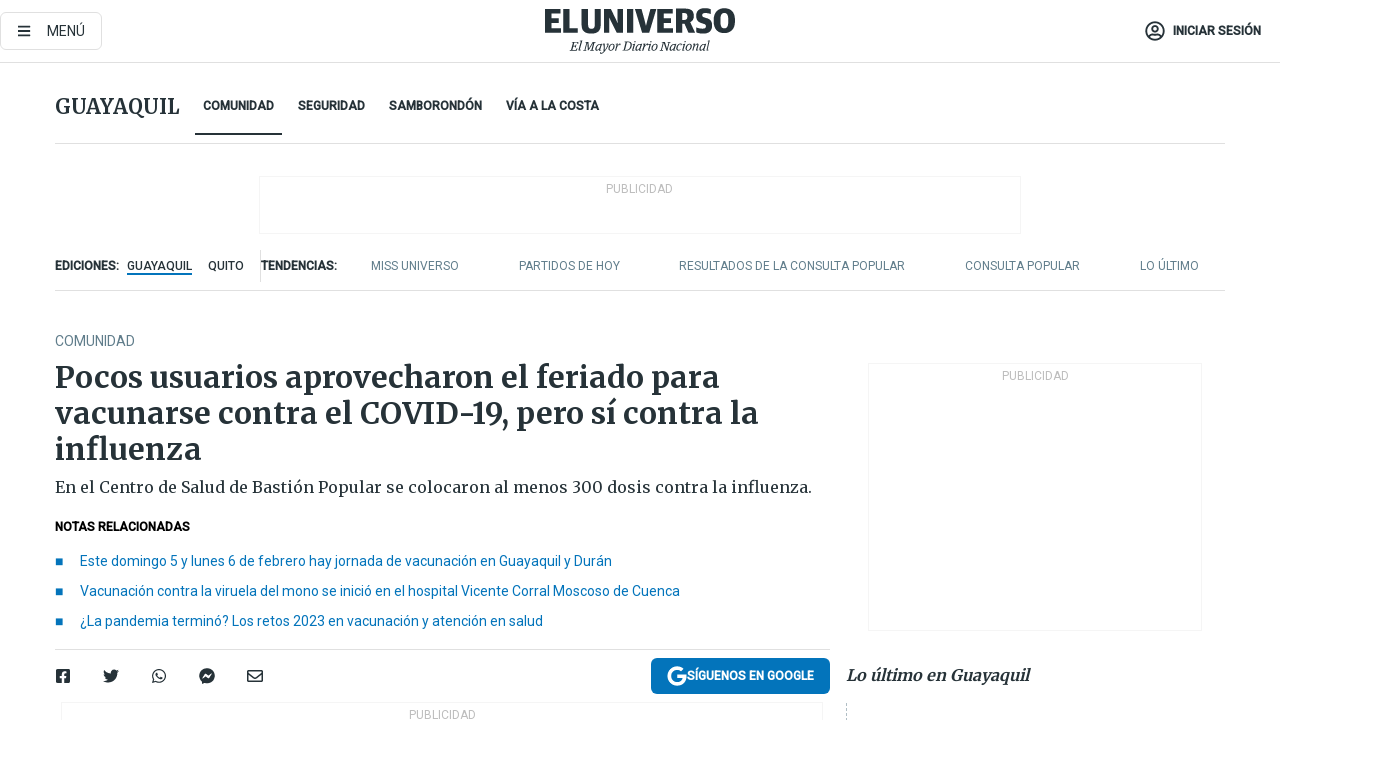

--- FILE ---
content_type: text/html; charset=utf-8
request_url: https://eluniverso-el-universo-prod.cdn.arcpublishing.com/guayaquil/comunidad/pocos-usuarios-aprovecharon-el-feriado-para-vacunarse-contra-el-covid-19-pero-si-contra-la-influenza-nota/?modulo=contenido-relacionado&plantilla=ampliada&seccion=noticias
body_size: 89070
content:
<!DOCTYPE html><html lang="es"><head><meta charset="UTF-8"/><meta name="viewport" content="width=device-width, initial-scale=1, minimum-scale=1, maximum-scale=5"/><meta property="mrf:tags" content="tiponota:no_premium"/><meta name="robots" content="index, follow"/><meta name="robots" content="max-image-preview:large"/><title>Pocos usuarios aprovecharon el feriado para vacunarse contra el COVID-19, pero sí contra la influenza | Comunidad | Guayaquil | El Universo</title><meta name="description" content="En el Centro de Salud de Bastión Popular se colocaron al menos 300 dosis contra la influenza."/><link rel="canonical" href="https://www.eluniverso.com/guayaquil/comunidad/pocos-usuarios-aprovecharon-el-feriado-para-vacunarse-contra-el-covid-19-pero-si-contra-la-influenza-nota/"/><meta name="abstract" content="En el Centro de Salud de Bastión Popular se colocaron al menos 300 dosis contra la influenza."/><link rel="amphtml" href="https://www.eluniverso.com/guayaquil/comunidad/pocos-usuarios-aprovecharon-el-feriado-para-vacunarse-contra-el-covid-19-pero-si-contra-la-influenza-nota/?outputType=amp"/><meta name="twitter:site" content="@eluniversocom"/><meta name="twitter:site:id" content="1597931854"/><meta name="twitter:creator" content="@eluniversocom"/><meta name="twitter:creator:id" content="1597931854"/><meta name="twitter:url" content="https://www.eluniverso.com/guayaquil/comunidad/pocos-usuarios-aprovecharon-el-feriado-para-vacunarse-contra-el-covid-19-pero-si-contra-la-influenza-nota/"/><meta name="twitter:title" content="Pocos usuarios aprovecharon el feriado para vacunarse contra el COVID-19, pero sí contra la influenza"/><meta name="twitter:description" content="En el Centro de Salud de Bastión Popular se colocaron al menos 300 dosis contra la influenza."/><meta name="twitter:image" content="https://www.eluniverso.com/resizer/v2/633FGYMYO5FVJBLDZKZLHWRZ4I.jpg?auth=63d2fc31a0fddff274ce5908568fd662c931f7c219b63a7096410b702f5049ec&amp;width=1093&amp;height=670&amp;quality=75&amp;smart=true"/><meta property="twitter:card" content="summary_large_image"/><meta name="fb:admins" content="100000069041809"/><meta name="fb:app_id" content="134434890019404"/><meta name="fb:pages" content="61449504559"/><meta name="og:site_name" content="El Universo"/><meta name="og:type" content="article"/><meta name="og:locale" content="es_LA"/><meta name="article:publisher" content="https://www.facebook.com/eluniversoec"/><meta name="og:title" content="Pocos usuarios aprovecharon el feriado para vacunarse contra el COVID-19, pero sí contra la influenza"/><meta name="og:url" content="https://www.eluniverso.com/guayaquil/comunidad/pocos-usuarios-aprovecharon-el-feriado-para-vacunarse-contra-el-covid-19-pero-si-contra-la-influenza-nota/"/><meta name="og:description" content="En el Centro de Salud de Bastión Popular se colocaron al menos 300 dosis contra la influenza."/><meta name="og:image" content="https://www.eluniverso.com/resizer/v2/633FGYMYO5FVJBLDZKZLHWRZ4I.jpg?auth=63d2fc31a0fddff274ce5908568fd662c931f7c219b63a7096410b702f5049ec&amp;width=1093&amp;height=670&amp;quality=75&amp;smart=true"/><meta name="og:updated_time" content="2023-02-06T21:41:33.898Z"/><meta name="article:section" content="Guayaquil"/><meta name="article:tag" content="Vacunación, Coronavirus COVID-19, Guayaquil, ECUADOR"/><meta name="article:published_time" content="2023-02-06T21:17:00.355Z"/><meta name="article:modified_time" content="2023-02-06T21:41:33.898Z"/><meta name="article:author" content="Redacción"/><meta name="cXenseParse:pageclass" content="article"/><meta name="cXenseParse:recs:pageclass" content="article"/><meta name="cXenseParse:pagetype" content="nota"/><meta name="cXenseParse:recs:pagetype" content="nota"/><meta name="cXenseParse:section" content="Guayaquil"/><meta name="cXenseParse:recs:section" content="Guayaquil"/><meta name="cXenseParse:subsection" content="Comunidad"/><meta name="cXenseParse:recs:subsection" content="Comunidad"/><meta name="cXenseParse:nombreTag" content="Vacunación"/><meta name="cXenseParse:recs:nombreTag" content="Vacunación"/><meta name="cXenseParse:nombreTag" content="Coronavirus COVID-19"/><meta name="cXenseParse:recs:nombreTag" content="Coronavirus COVID-19"/><meta name="cXenseParse:nombreTag" content="Guayaquil"/><meta name="cXenseParse:recs:nombreTag" content="Guayaquil"/><meta name="cXenseParse:nombreTag" content="ECUADOR"/><meta name="cXenseParse:recs:nombreTag" content="ECUADOR"/><meta name="cXenseParse:nombreTag" content="no_premium"/><meta name="cXenseParse:recs:nombreTag" content="no_premium"/><meta name="cXenseParse:author" content="palvarado"/><meta name="cXenseParse:recs:author" content="palvarado"/><meta property="mrf:tags" content="sub-section:Comunidad"/><meta property="mrf:tags" content="equiporedaccion:Redacción Guayaquil"/><script type="application/ld+json">{"@context":"https://schema.org","@type":"NewsArticle","mainEntityOfPage":{"@type":"WebPage","@id":"https://www.eluniverso.com/guayaquil/comunidad/pocos-usuarios-aprovecharon-el-feriado-para-vacunarse-contra-el-covid-19-pero-si-contra-la-influenza-nota/"},"headline":"Pocos usuarios aprovecharon el feriado para vacunarse contra el COVID-19, pero sí contra la influenza","description":"En el Centro de Salud de Bastión Popular se colocaron al menos 300 dosis contra la influenza.","articleSection":["Guayaquil"],"keywords":"Vacunación,Coronavirus COVID-19,Guayaquil,ECUADOR,no_premium","image":["https://www.eluniverso.com/resizer/v2/633FGYMYO5FVJBLDZKZLHWRZ4I.jpg?auth=63d2fc31a0fddff274ce5908568fd662c931f7c219b63a7096410b702f5049ec&width=1093&height=670&quality=75&smart=true"],"datePublished":"2023-02-06T21:17:00.355Z","dateModified":"2023-02-06T21:17:00Z","author":[{"@type":"Person","name":"Priscilla Alvarado Cáceres ","url":"https://www.eluniverso.com/autor/palvarado/"}],"publisher":{"@type":"Organization","name":"El Universo","logo":{"@type":"ImageObject","url":"https://www.eluniverso.com/pf/resources/images/el-universo-meta-logo.jpg?d=638"}},"articleBody":"La afluencia de público en los centros de vacunación fue escasa este lunes, 6 de febrero. El vacunatorio del Centro de Salud Tipo C de Bastión Popular registró un bajo movimiento de usuarios que buscaban recibir dosis contra el COVID-19.Este centro estuvo dentro de los habilitados <a href=\"https://www.eluniverso.com/guayaquil/comunidad/este-domingo-5-y-lunes-6-de-febrero-hay-jornada-de-vacunacion-en-guayaquil-y-duran-nota/\" target=\"_blank\">el domingo 5 y lunes 6 para la vacunación contra el virus</a>. Los otros centros en Guayaquil fueron San Francisco, Cisne 2, Martha de Roldós, Francisco Jácome, Ciudad Victoria y Posorja.En estos puntos se aplicaba la primera dosis de refuerzo a mayores de 12 años y la segunda inoculación de refuerzo a mayores de 18 años.Si bien no hubo tantos interesados por la vacuna contra el coronavirus durante el fin de semana, en el Centro de Salud de Bastión se registró la asistencia de al menos 300 usuarios para vacunarse contra la influenza.Niños, embarazadas y adultos mayores figuraron entre las personas que se vacunaron en el marco de una campaña que se mantendrá hasta este mes.Lourdes Quiñones llegó hasta este centro de salud para recibir la vacuna contra la influenza. Hace dos semanas, una gripe la mantuvo tres días en cama con fiebre de 39 grados, malestar, tos y secreción nasal. Ella tiene las tres dosis de la <a href=\"https://www.eluniverso.com/temas/coronavirus-wuhan/\" target=\"_blank\">anti-COVID-19</a>.“Me recomendaron que me vacune contra la influenza, y hoy aproveché porque estoy libre”, dijo.Asimismo, Pedro Ortiz junto con su madre recibieron la vacuna contra la influenza y la dosis de refuerzo de la anti-COVID-19. “En nuestra familia han caído al menos tres con síntomas parecidos a (los causados por el) coronavirus. Mejor venimos para prevenir que nos toque y nos agarre fuerte”, dijo Ortiz.Ana Villacís, en cambio, llegó al <a href=\"https://www.eluniverso.com/guayaquil/comunidad/este-domingo-5-y-lunes-6-de-febrero-hay-jornada-de-vacunacion-en-guayaquil-y-duran-nota/\" target=\"_blank\">Centro de Salud de la Martha de Roldós</a> para averiguar sobre la vacunación de su hija que está por cumplir los dos años, y también para conocer los horarios para recibir la dosis de vacuna contra el coronavirus e influenza.La madre de familia, de 28 años, tenía duda de que este lunes 6, por el feriado, no estén disponibles los vacunatorios. “Pregunté y, ahora que ya sé, puedo regresar. He dejado pasar tiempo para vacunarme del COVID y también me perdí de las fechas en que debía traer a la bebé“, dijo Villacís.En el caso del esquema regular, son trece dosis las que se deben aplicar durante el primer año de vida (12 meses), según detalla el calendario del Ministerio de Salud Pública. Luego se aplican otras seis dosis que cubren hasta los 23 meses de edad, y a los 5 años se deben completar dos refuerzos.Dentro del esquema que está exhibido en los centros de salud también se incluye la dosis contra el virus de papiloma humano, que se aplica a las niñas de 9 años para la prevención del cáncer de cuello uterino, y a los jóvenes de 15 años, la vacuna contra difteria y tétanos.En los centros de salud, durante este lunes, recibieron a madres de familia que aprovecharon el feriado para llevar a sus hijos a vacunarse dentro del esquema regular que deben cumplir durante los primeros años de vida. <b>(I)</b>","isAccessibleForFree":true}</script><script type="application/ld+json">{"@context":"https://schema.org","@type":"BreadcrumbList","itemListElement":[{"@type":"ListItem","position":1,"name":"home","item":"https://www.eluniverso.com"},{"@type":"ListItem","position":2,"name":"Guayaquil","item":"https://www.eluniverso.com/guayaquil"},{"@type":"ListItem","position":3,"name":"Comunidad","item":"https://www.eluniverso.com/guayaquil/comunidad"},{"@type":"ListItem","position":4,"name":"Pocos usuarios aprovecharon el feriado para vacunarse contra el COVID-19, pero sí contra la influenza"}]}</script><link rel="dns-prefetch" href="https://fonts.googleapis.com"/><link rel="preconnect" href="https://fonts.gstatic.com"/><link rel="preload" as="style" href="https://fonts.googleapis.com/css2?family=Merriweather:wght@300;400;700&amp;family=Roboto:wght@300;400;500&amp;display=swap"/><link rel="preconnect" href="https://securepubads.g.doubleclick.net"/><script type="application/javascript" id="polyfill-script">if(!Array.prototype.includes||!(window.Object && window.Object.assign)||!window.Promise||!window.Symbol||!window.fetch){document.write('<script type="application/javascript" src="/pf/dist/engine/polyfill.js?d=855&mxId=00000000" defer=""><\/script>')}</script><script id="fusion-engine-react-script" type="application/javascript" src="/pf/dist/engine/react.js?d=855&amp;mxId=00000000" defer=""></script><script id="fusion-engine-combinations-script" type="application/javascript" src="/pf/dist/components/combinations/default.js?d=855&amp;mxId=00000000" defer=""></script><link id="fusion-template-styles" rel="stylesheet" type="text/css" href="/pf/dist/components/combinations/default.css?d=855&amp;mxId=00000000"/><style data-styled="" data-styled-version="5.3.11">.fSVJiK{font-family:'Roboto',sans-serif;font-size:14px;padding-top:0.5rem;}/*!sc*/
data-styled.g17[id="sc-pye9px"]{content:"fSVJiK,"}/*!sc*/
</style><link rel="alternate" type="application/rss+xml" title="RSS" href="https://www.eluniverso.com/arc/outboundfeeds/rss/?outputType=xml"/><style>.svg-inline--fa,svg:not(:root).svg-inline--fa{overflow:visible}.svg-inline--fa{display:inline-block;font-size:inherit;height:1em;vertical-align:-.13em}.fa-lg{font-size:1.33em;line-height:.75em;vertical-align:-.07em}.fa-sm{font-size:.88em}html{overflow-x:hidden}#app-container .menublue{background-color:#0374bb;position:fixed}#app-container .menugray{background-color:#ebedf1;position:fixed}#app-container .menugray header{background-color:#ffbe00;border-radius:5px;margin-left:1rem;margin-right:1rem}#app-container .prose-text{word-break:break-word}#app-container .embeded-image img{margin:0}#app-container .embeded-image .img-content{margin-left:auto;margin-right:auto}.grecaptcha-badge{visibility:hidden}.swiper{height:100%;overflow:hidden;position:relative;width:100%}.swiper-vertical>.swiper-wrapper{flex-direction:column}.swiper-wrapper{box-sizing:content-box;display:flex;height:100%;position:relative;transition-property:transform;transition-timing-function:var(    --swiper-wrapper-transition-timing-function,initial  );width:100%;z-index:1}.swiper-android .swiper-slide,.swiper-wrapper{transform:translateZ(0)}.swiper-horizontal{touch-action:pan-y}.swiper-vertical{touch-action:pan-x}.swiper-slide{flex-shrink:0;transition-property:transform}.swiper-slide-invisible-blank{visibility:hidden}.swiper-autoheight,.swiper-autoheight .swiper-slide{height:auto}.swiper-autoheight .swiper-wrapper{align-items:flex-start;transition-property:transform,height}.swiper-backface-hidden .swiper-slide{-webkit-backface-visibility:hidden;backface-visibility:hidden;transform:translateZ(0)}.swiper-button-disabled svg{opacity:.3}.swiper-button{height:2.5rem;line-height:2.5rem;width:2.5rem}.prose{color:#263238;max-width:65ch}.prose [class~=lead]{color:#4b5563;font-size:1.25em;line-height:1.6;margin-bottom:1.2em;margin-top:1.2em}.prose a{color:#111827;font-weight:500;text-decoration:none}.prose strong{color:#111827;font-weight:600}.prose ol[type=A]{--list-counter-style:upper-alpha}.prose ol[type=a]{--list-counter-style:lower-alpha}.prose ol[type=A s]{--list-counter-style:upper-alpha}.prose ol[type=a s]{--list-counter-style:lower-alpha}.prose ol[type=I]{--list-counter-style:upper-roman}.prose ol[type=i]{--list-counter-style:lower-roman}.prose ol[type=I s]{--list-counter-style:upper-roman}.prose ol[type=i s]{--list-counter-style:lower-roman}.prose ol[type="1"]{--list-counter-style:decimal}.prose ol>li{padding-left:1.75em;position:relative}.prose ol>li:before{color:#6b7280;content:counter(list-item,var(--list-counter-style,decimal)) ".";font-weight:400;left:0;position:absolute}.prose ul>li{padding-bottom:.5rem;padding-left:1rem;padding-top:.5rem;position:relative}.prose ul>li:before{background-color:#455a64;border-radius:0;content:"";height:.3rem;left:.25em;position:absolute;top:1.3rem;width:.3rem}.prose hr{border-color:#e5e7eb;border-top-width:1px;margin-bottom:3em;margin-top:3em}.prose blockquote{border-left-color:#e5e7eb;border-left-width:.25rem;color:#111827;font-style:italic;font-weight:500;margin-bottom:1.6em;margin-top:1.6em;padding-left:1em;quotes:"\201C" "\201D" "\2018" "\2019"}.prose blockquote p:first-of-type:before{content:open-quote}.prose blockquote p:last-of-type:after{content:close-quote}.prose h1{color:#111827;font-size:2.25em;font-weight:800;line-height:1.1111111;margin-bottom:.8888889em;margin-top:0}.prose h2{color:#111827;font-size:1.5em;font-weight:700;line-height:1.3333333;margin-bottom:1em;margin-top:2em}.prose h3{font-size:1.25em;line-height:1.6;margin-bottom:.6em;margin-top:1.6em}.prose h3,.prose h4{color:#111827;font-weight:600}.prose h4{line-height:1.5;margin-bottom:.5em;margin-top:1.5em}.prose figure figcaption{color:#6b7280;font-size:.875em;line-height:1.4285714;margin-top:.8571429em}.prose code{color:#111827;font-size:.875em;font-weight:600}.prose code:after,.prose code:before{content:"`"}.prose a code{color:#111827}.prose pre{background-color:#1f2937;border-radius:.375rem;color:#e5e7eb;font-size:.875em;line-height:1.7142857;margin-bottom:1.7142857em;margin-top:1.7142857em;overflow-x:auto;padding:.8571429em 1.1428571em}.prose pre code{background-color:transparent;border-radius:0;border-width:0;color:inherit;font-family:inherit;font-size:inherit;font-weight:400;line-height:inherit;padding:0}.prose pre code:after,.prose pre code:before{content:none}.prose table{font-size:.875em;line-height:1.7142857;margin-bottom:2em;margin-top:2em;table-layout:auto;text-align:left;width:100%}.prose thead{border-bottom-color:#d1d5db;border-bottom-width:1px;color:#111827;font-weight:600}.prose thead th{padding-bottom:.5714286em;padding-left:.5714286em;padding-right:.5714286em;vertical-align:bottom}.prose tbody tr{border-bottom-color:#e5e7eb;border-bottom-width:1px}.prose tbody tr:last-child{border-bottom-width:0}.prose tbody td{padding:.5714286em;vertical-align:top}.prose{font-size:1rem;line-height:1.75}.prose p{margin-bottom:1.25em;margin-top:1.25em}.prose figure,.prose img,.prose video{margin-bottom:2em;margin-top:2em}.prose figure>*{margin-bottom:0;margin-top:0}.prose h2 code{font-size:.875em}.prose h3 code{font-size:.9em}.prose ol,.prose ul{margin-bottom:1.25em;margin-top:1.25em}.prose li{margin-bottom:.5em;margin-top:.5em}.prose>ul>li p{margin-bottom:.75em;margin-top:.75em}.prose>ul>li>:first-child{margin-top:1.25em}.prose>ul>li>:last-child{margin-bottom:1.25em}.prose ol ol,.prose ol ul,.prose ul ol,.prose ul ul{margin-bottom:.75em;margin-top:.75em}.prose h2+*,.prose h3+*,.prose h4+*,.prose hr+*{margin-top:0}.prose thead th:first-child{padding-left:0}.prose thead th:last-child{padding-right:0}.prose tbody td:first-child{padding-left:0}.prose tbody td:last-child{padding-right:0}.prose>:first-child{margin-top:0}.prose>:last-child{margin-bottom:0}.prose-lg{font-size:1.125rem;line-height:1.7777778}.prose-lg p{margin-bottom:1.3333333em;margin-top:1.3333333em}.prose-lg [class~=lead]{font-size:1.2222222em;line-height:1.4545455;margin-bottom:1.0909091em;margin-top:1.0909091em}.prose-lg blockquote{margin-bottom:1.6666667em;margin-top:1.6666667em;padding-left:1em}.prose-lg h1{font-size:2.6666667em;line-height:1;margin-bottom:.8333333em;margin-top:0}.prose-lg h2{font-size:1.6666667em;line-height:1.3333333;margin-bottom:1.0666667em;margin-top:1.8666667em}.prose-lg h3{font-size:1.3333333em;line-height:1.5;margin-bottom:.6666667em;margin-top:1.6666667em}.prose-lg h4{line-height:1.5555556;margin-bottom:.4444444em;margin-top:1.7777778em}.prose-lg figure,.prose-lg img,.prose-lg video{margin-bottom:1.7777778em;margin-top:1.7777778em}.prose-lg figure>*{margin-bottom:0;margin-top:0}.prose-lg figure figcaption{font-size:.8888889em;line-height:1.5;margin-top:1em}.prose-lg code{font-size:.8888889em}.prose-lg h2 code{font-size:.8666667em}.prose-lg h3 code{font-size:.875em}.prose-lg pre{border-radius:.375rem;font-size:.8888889em;line-height:1.75;margin-bottom:2em;margin-top:2em;padding:1em 1.5em}.prose-lg ul{margin-bottom:1.3333333em;margin-top:1.3333333em}.prose-lg li{margin-bottom:.6666667em;margin-top:.6666667em}.prose-lg ul>li{padding-left:1rem}.prose-lg ul>li:before{height:.3rem;left:.25em;top:1.3rem;width:.3rem}.prose-lg>ul>li p{margin-bottom:.8888889em;margin-top:.8888889em}.prose-lg>ul>li>:first-child{margin-top:1.3333333em}.prose-lg>ul>li>:last-child{margin-bottom:1.3333333em}.prose-lg ol ol,.prose-lg ol ul,.prose-lg ul ol,.prose-lg ul ul{margin-bottom:.8888889em;margin-top:.8888889em}.prose-lg hr{margin-bottom:3.1111111em;margin-top:3.1111111em}.prose-lg h2+*,.prose-lg h3+*,.prose-lg h4+*,.prose-lg hr+*{margin-top:0}.prose-lg table{font-size:.8888889em;line-height:1.5}.prose-lg thead th{padding-bottom:.75em;padding-left:.75em;padding-right:.75em}.prose-lg thead th:first-child{padding-left:0}.prose-lg thead th:last-child{padding-right:0}.prose-lg tbody td{padding:.75em}.prose-lg tbody td:first-child{padding-left:0}.prose-lg tbody td:last-child{padding-right:0}.prose-lg>:first-child{margin-top:0}.prose-lg>:last-child{margin-bottom:0}#clickio-splash-list{left:0;min-height:1px;right:auto;width:100%}#clickio-splash-iframe{margin:0;min-width:100%;opacity:0;overflow:visible}#clickio-splash-iframe,#clickio-splash-list{bottom:-100px;position:fixed;top:100vh;z-index:-1}#clickio-splash-iframe:not([height="100"]){bottom:0;max-height:100%;max-width:100%;opacity:1;top:0;z-index:2147483647}#clickio-splash-list:has(#clickio-splash-iframe:not([height="100"])){z-index:2147483647}#clickio-splash-list:has(#clickio-splash-iframe[height="100"][width="0"]){display:none}#clickio-splash-iframe[height="100"][width="0"]{display:none}/*! tailwindcss v3.4.4 | MIT License | https://tailwindcss.com*/*,:after,:before{border:0 solid;box-sizing:border-box}:after,:before{--tw-content:""}:host,html{line-height:1.5;-webkit-text-size-adjust:100%;font-family:ui-sans-serif,system-ui,sans-serif,Apple Color Emoji,Segoe UI Emoji,Segoe UI Symbol,Noto Color Emoji;font-feature-settings:normal;font-variation-settings:normal;-moz-tab-size:4;-o-tab-size:4;tab-size:4;-webkit-tap-highlight-color:transparent}body{line-height:inherit;margin:0}hr{border-top-width:1px;color:inherit;height:0}abbr:where([title]){-webkit-text-decoration:underline dotted;text-decoration:underline dotted}h1,h2,h3,h4,h5,h6{font-size:inherit;font-weight:inherit}a{color:inherit;text-decoration:inherit}b,strong{font-weight:bolder}code,kbd,pre,samp{font-family:ui-monospace,SFMono-Regular,Menlo,Monaco,Consolas,Liberation Mono,Courier New,monospace;font-feature-settings:normal;font-size:1em;font-variation-settings:normal}small{font-size:80%}sub,sup{font-size:75%;line-height:0;position:relative;vertical-align:baseline}sub{bottom:-.25em}sup{top:-.5em}table{border-collapse:collapse;border-color:inherit;text-indent:0}button,input,optgroup,select,textarea{color:inherit;font-family:inherit;font-feature-settings:inherit;font-size:100%;font-variation-settings:inherit;font-weight:inherit;letter-spacing:inherit;line-height:inherit;margin:0;padding:0}button,select{text-transform:none}button,input:where([type=button]),input:where([type=reset]),input:where([type=submit]){-webkit-appearance:button;background-color:transparent;background-image:none}:-moz-focusring{outline:auto}:-moz-ui-invalid{box-shadow:none}progress{vertical-align:baseline}::-webkit-inner-spin-button,::-webkit-outer-spin-button{height:auto}[type=search]{-webkit-appearance:textfield;outline-offset:-2px}::-webkit-search-decoration{-webkit-appearance:none}::-webkit-file-upload-button{-webkit-appearance:button;font:inherit}summary{display:list-item}blockquote,dd,dl,figure,h1,h2,h3,h4,h5,h6,hr,p,pre{margin:0}fieldset{margin:0}fieldset,legend{padding:0}menu,ol,ul{list-style:none;margin:0;padding:0}dialog{padding:0}textarea{resize:vertical}input::-moz-placeholder,textarea::-moz-placeholder{color:#9ca3af;opacity:1}input::placeholder,textarea::placeholder{color:#9ca3af;opacity:1}[role=button],button{cursor:pointer}:disabled{cursor:default}audio,canvas,embed,iframe,img,object,svg,video{display:block;vertical-align:middle}img,video{height:auto;max-width:100%}[hidden]{display:none}*,:after,:before{--tw-border-spacing-x:0;--tw-border-spacing-y:0;--tw-translate-x:0;--tw-translate-y:0;--tw-rotate:0;--tw-skew-x:0;--tw-skew-y:0;--tw-scale-x:1;--tw-scale-y:1;--tw-pan-x: ;--tw-pan-y: ;--tw-pinch-zoom: ;--tw-scroll-snap-strictness:proximity;--tw-gradient-from-position: ;--tw-gradient-via-position: ;--tw-gradient-to-position: ;--tw-ordinal: ;--tw-slashed-zero: ;--tw-numeric-figure: ;--tw-numeric-spacing: ;--tw-numeric-fraction: ;--tw-ring-inset: ;--tw-ring-offset-width:0px;--tw-ring-offset-color:#fff;--tw-ring-color:rgba(3,116,187,.5);--tw-ring-offset-shadow:0 0 #0000;--tw-ring-shadow:0 0 #0000;--tw-shadow:0 0 #0000;--tw-shadow-colored:0 0 #0000;--tw-blur: ;--tw-brightness: ;--tw-contrast: ;--tw-grayscale: ;--tw-hue-rotate: ;--tw-invert: ;--tw-saturate: ;--tw-sepia: ;--tw-drop-shadow: ;--tw-backdrop-blur: ;--tw-backdrop-brightness: ;--tw-backdrop-contrast: ;--tw-backdrop-grayscale: ;--tw-backdrop-hue-rotate: ;--tw-backdrop-invert: ;--tw-backdrop-opacity: ;--tw-backdrop-saturate: ;--tw-backdrop-sepia: ;--tw-contain-size: ;--tw-contain-layout: ;--tw-contain-paint: ;--tw-contain-style: }::backdrop{--tw-border-spacing-x:0;--tw-border-spacing-y:0;--tw-translate-x:0;--tw-translate-y:0;--tw-rotate:0;--tw-skew-x:0;--tw-skew-y:0;--tw-scale-x:1;--tw-scale-y:1;--tw-pan-x: ;--tw-pan-y: ;--tw-pinch-zoom: ;--tw-scroll-snap-strictness:proximity;--tw-gradient-from-position: ;--tw-gradient-via-position: ;--tw-gradient-to-position: ;--tw-ordinal: ;--tw-slashed-zero: ;--tw-numeric-figure: ;--tw-numeric-spacing: ;--tw-numeric-fraction: ;--tw-ring-inset: ;--tw-ring-offset-width:0px;--tw-ring-offset-color:#fff;--tw-ring-color:rgba(3,116,187,.5);--tw-ring-offset-shadow:0 0 #0000;--tw-ring-shadow:0 0 #0000;--tw-shadow:0 0 #0000;--tw-shadow-colored:0 0 #0000;--tw-blur: ;--tw-brightness: ;--tw-contrast: ;--tw-grayscale: ;--tw-hue-rotate: ;--tw-invert: ;--tw-saturate: ;--tw-sepia: ;--tw-drop-shadow: ;--tw-backdrop-blur: ;--tw-backdrop-brightness: ;--tw-backdrop-contrast: ;--tw-backdrop-grayscale: ;--tw-backdrop-hue-rotate: ;--tw-backdrop-invert: ;--tw-backdrop-opacity: ;--tw-backdrop-saturate: ;--tw-backdrop-sepia: ;--tw-contain-size: ;--tw-contain-layout: ;--tw-contain-paint: ;--tw-contain-style: }.\!container{margin-left:auto;margin-right:auto;width:100%}.container{margin-left:auto;margin-right:auto;width:100%}@media (min-width:640px){.\!container{max-width:640px}.container{max-width:640px}}@media (min-width:768px){.\!container{max-width:768px}.container{max-width:768px}}@media (min-width:1024px){.\!container{max-width:1024px}.container{max-width:1024px}}@media (min-width:1280px){.\!container{max-width:1280px}.container{max-width:1280px}}.badge{background-color:#e6edf3;border-radius:.125rem;box-sizing:border-box;color:#616161;font-family:Roboto,sans-serif;line-height:1.6;padding:0 .5rem;text-transform:uppercase}.badge-warning{background-color:#fbc02d}.badge-danger{background-color:#d32f2f}.button{background-color:#e6edf3;border-radius:.375rem;box-sizing:border-box;cursor:pointer;font-family:Roboto,sans-serif;outline:none;text-decoration:none;text-transform:uppercase}.button:disabled{cursor:not-allowed;pointer-events:all}.button-primary{background-color:#0374bb;border:1px solid #0374bb;color:#fff}.button-primary:hover{background-color:#0196d8}.button-primary:focus{background-color:#0374bb;border-color:#0196d8}.button-primary:active{background-color:#087ec5}.button-primary:disabled{background-color:#1b7ebb;border-color:#1b7ebb;color:#fff}.button-secondary{background-color:#fff;border:solid #0374bb;color:#0374bb}.button-secondary:focus,.button-secondary:hover{background-color:#e6edf3}.button-secondary:active{background-color:#1b7ebb}.button-secondary:disabled{border-color:#1b7ebb}.button-tertiary{background-color:#fff;border:1px solid #e0e0e0;color:#263238}.button-tertiary:focus,.button-tertiary:hover{background-color:#eceff1}.button-tertiary:active{background-color:#cfd8dc}.button-tertiary:disabled{bordercolor:#b0bec5}.button-destructive{background-color:#d32f2f;border:solid #d32f2f;color:#fff}.button-destructive:hover{background-color:#9a0007}.button-destructive:focus{background-color:#d32f2f;border-color:#9a0007}.button-destructive:active{background-color:#9a0007}.button-destructive:disabled{background-color:#f7d6d5;bordercolor:#f7d6d5;color:#fff}.button-ghost{background-color:transparent;border-color:transparent;color:#0374bb}.button-ghost:focus,.button-ghost:hover{background-color:#e6edf3}.button-ghost:active{background-color:#1b7ebb}.button-special{background-color:transparent;border-color:#fff;color:#fff}.sr-only{height:1px;margin:-1px;overflow:hidden;padding:0;position:absolute;width:1px;clip:rect(0,0,0,0);border-width:0;white-space:nowrap}.pointer-events-none{pointer-events:none}.visible{visibility:visible}.static{position:static}.fixed{position:fixed}.absolute{position:absolute}.relative{position:relative}.\!sticky{position:sticky}.sticky{position:sticky}.inset-0{inset:0}.-inset-y-1{bottom:-.5rem;top:-.5rem}.inset-x-0{left:0;right:0}.inset-y-0{bottom:0;top:0}.-bottom-2{bottom:-1rem}.-bottom-2\.5{bottom:-1.25rem}.-top-1{top:-.5rem}.bottom-0{bottom:0}.bottom-4{bottom:2rem}.left-0{left:0}.left-0\.5{left:.25rem}.left-1\/2{left:50%}.left-2{left:1rem}.left-4{left:2rem}.right-0{right:0}.right-2{right:1rem}.top-0{top:0}.top-0\.5{top:.25rem}.top-2{top:1rem}.top-5{top:2.5rem}.top-7{top:3.5rem}.z-0{z-index:0}.z-10{z-index:10}.z-50{z-index:50}.order-1{order:1}.order-2{order:2}.order-3{order:3}.order-4{order:4}.order-5{order:5}.order-last{order:9999}.col-span-1{grid-column:span 1/span 1}.col-span-10{grid-column:span 10/span 10}.col-span-11{grid-column:span 11/span 11}.col-span-12{grid-column:span 12/span 12}.col-span-2{grid-column:span 2/span 2}.col-span-3{grid-column:span 3/span 3}.col-span-4{grid-column:span 4/span 4}.col-span-5{grid-column:span 5/span 5}.col-span-6{grid-column:span 6/span 6}.col-span-7{grid-column:span 7/span 7}.col-span-8{grid-column:span 8/span 8}.col-span-9{grid-column:span 9/span 9}.row-span-2{grid-row:span 2/span 2}.row-span-3{grid-row:span 3/span 3}.row-span-4{grid-row:span 4/span 4}.row-span-6{grid-row:span 6/span 6}.float-right{float:right}.m-0{margin:0}.m-0\.5{margin:.25rem}.m-1{margin:.5rem}.m-2{margin:1rem}.m-4{margin:2rem}.m-auto{margin:auto}.-mx-2{margin-left:-1rem;margin-right:-1rem}.-mx-4{margin-left:-2rem;margin-right:-2rem}.mx-0{margin-left:0;margin-right:0}.mx-0\.5{margin-left:.25rem;margin-right:.25rem}.mx-1{margin-left:.5rem;margin-right:.5rem}.mx-10{margin-left:5rem;margin-right:5rem}.mx-2{margin-left:1rem;margin-right:1rem}.mx-3{margin-left:1.5rem;margin-right:1.5rem}.mx-4{margin-left:2rem;margin-right:2rem}.mx-5{margin-left:2.5rem;margin-right:2.5rem}.mx-6{margin-left:3rem;margin-right:3rem}.mx-7{margin-left:3.5rem;margin-right:3.5rem}.mx-8{margin-left:4rem;margin-right:4rem}.mx-9{margin-left:4.5rem;margin-right:4.5rem}.mx-auto{margin-left:auto;margin-right:auto}.my-0{margin-bottom:0;margin-top:0}.my-0\.5{margin-bottom:.25rem;margin-top:.25rem}.my-1{margin-bottom:.5rem;margin-top:.5rem}.my-2{margin-bottom:1rem;margin-top:1rem}.my-3{margin-bottom:1.5rem;margin-top:1.5rem}.my-4{margin-bottom:2rem;margin-top:2rem}.my-5{margin-bottom:2.5rem;margin-top:2.5rem}.-ml-2{margin-left:-1rem}.-mt-1{margin-top:-.5rem}.mb-0{margin-bottom:0}.mb-0\.5{margin-bottom:.25rem}.mb-1{margin-bottom:.5rem}.mb-2{margin-bottom:1rem}.mb-3{margin-bottom:1.5rem}.mb-4{margin-bottom:2rem}.mb-5{margin-bottom:2.5rem}.mb-6{margin-bottom:3rem}.mb-7{margin-bottom:3.5rem}.mb-8{margin-bottom:4rem}.mb-9{margin-bottom:4.5rem}.ml-0{margin-left:0}.ml-0\.5{margin-left:.25rem}.ml-1{margin-left:.5rem}.ml-11{margin-left:5.5rem}.ml-2{margin-left:1rem}.ml-3{margin-left:1.5rem}.ml-4{margin-left:2rem}.mr-0{margin-right:0}.mr-0\.5{margin-right:.25rem}.mr-1{margin-right:.5rem}.mr-2{margin-right:1rem}.mr-4{margin-right:2rem}.mt-0{margin-top:0}.mt-0\.5{margin-top:.25rem}.mt-1{margin-top:.5rem}.mt-2{margin-top:1rem}.mt-3{margin-top:1.5rem}.mt-4{margin-top:2rem}.mt-5{margin-top:2.5rem}.mt-6{margin-top:3rem}.mt-7{margin-top:3.5rem}.mt-8{margin-top:4rem}.mt-9{margin-top:4.5rem}.box-border{box-sizing:border-box}.\!block{display:block}.block{display:block}.inline-block{display:inline-block}.inline{display:inline}.flex{display:flex}.inline-flex{display:inline-flex}.table{display:table}.grid{display:grid}.hidden{display:none}.h-0{height:0}.h-0\.5{height:.25rem}.h-1{height:.5rem}.h-10{height:5rem}.h-12{height:6.5rem}.h-13{height:8rem}.h-2{height:1rem}.h-3{height:1.5rem}.h-4{height:2rem}.h-44{height:11rem}.h-48{height:12rem}.h-5{height:2.5rem}.h-56{height:14rem}.h-6{height:3rem}.h-64{height:16rem}.h-7{height:3.5rem}.h-8{height:4rem}.h-9{height:4.5rem}.h-96{height:24rem}.h-\[400px\]{height:400px}.h-\[600px\]{height:600px}.h-auto{height:auto}.h-full{height:100%}.h-max{height:-moz-max-content;height:max-content}.max-h-full{max-height:100%}.w-1{width:.5rem}.w-1\/2{width:50%}.w-1\/3{width:33.333333%}.w-1\/4{width:25%}.w-1\/5{width:20%}.w-10{width:5rem}.w-11{width:5.5rem}.w-11\/12{width:91.666667%}.w-12{width:6.5rem}.w-14{width:9rem}.w-2{width:1rem}.w-2\/5{width:40%}.w-3{width:1.5rem}.w-3\/12{width:25%}.w-3\/4{width:75%}.w-3\/5{width:60%}.w-3\/6{width:50%}.w-4{width:2rem}.w-4\/5{width:80%}.w-44{width:11rem}.w-48{width:12rem}.w-5{width:2.5rem}.w-56{width:14rem}.w-6{width:3rem}.w-64{width:16rem}.w-7{width:3.5rem}.w-8{width:4rem}.w-9{width:4.5rem}.w-\[270px\]{width:270px}.w-\[300px\]{width:300px}.w-full{width:100%}.min-w-1\/2{min-width:50%}.min-w-1\/3{min-width:30%}.min-w-1\/5{min-width:20%}.min-w-16{min-width:10rem}.min-w-3\/4{min-width:75%}.min-w-full{min-width:100%}.max-w-14{max-width:12rem}.max-w-17{max-width:15rem}.max-w-20{max-width:18rem}.max-w-4{max-width:2rem}.max-w-4xl{max-width:56rem}.max-w-full{max-width:100%}.max-w-lg{max-width:32rem}.max-w-none{max-width:none}.max-w-screen-lg{max-width:1024px}.max-w-screen-md{max-width:768px}.max-w-sm{max-width:24rem}.flex-1{flex:1 1 0%}.flex-auto{flex:1 1 auto}.flex-none{flex:none}.flex-shrink-0{flex-shrink:0}.basis-1\/4{flex-basis:25%}.basis-3\/4{flex-basis:75%}.-translate-x-1\/2{--tw-translate-x:-50%}.-translate-x-1\/2,.transform{transform:translate(var(--tw-translate-x),var(--tw-translate-y)) rotate(var(--tw-rotate)) skewX(var(--tw-skew-x)) skewY(var(--tw-skew-y)) scaleX(var(--tw-scale-x)) scaleY(var(--tw-scale-y))}@keyframes fade-in-up{0%{opacity:0;transform:translateY(10px)}to{opacity:1;transform:translateY(0)}}.animate-fade-in-up{animation:fade-in-up .5s ease-out}@keyframes pulse{50%{opacity:.5}}.animate-pulse{animation:pulse 2s cubic-bezier(.4,0,.6,1) infinite}@keyframes slide-in-down{0%{transform:translate3d(0,-100%,0);visibility:visible}to{transform:translateZ(0)}}.animate-slide-in-down{animation:slide-in-down .5s ease-out}.cursor-default{cursor:default}.cursor-not-allowed{cursor:not-allowed}.cursor-pointer{cursor:pointer}.resize{resize:both}.list-disc{list-style-type:disc}.appearance-none{-webkit-appearance:none;-moz-appearance:none;appearance:none}.auto-rows-max{grid-auto-rows:max-content}.grid-cols-1{grid-template-columns:repeat(1,minmax(0,1fr))}.grid-cols-12{grid-template-columns:repeat(12,minmax(0,1fr))}.grid-cols-2{grid-template-columns:repeat(2,minmax(0,1fr))}.grid-cols-3{grid-template-columns:repeat(3,minmax(0,1fr))}.grid-cols-6{grid-template-columns:repeat(6,minmax(0,1fr))}.grid-cols-9{grid-template-columns:repeat(9,minmax(0,1fr))}.grid-rows-6{grid-template-rows:repeat(6,minmax(0,1fr))}.flex-row{flex-direction:row}.flex-row-reverse{flex-direction:row-reverse}.flex-col{flex-direction:column}.flex-col-reverse{flex-direction:column-reverse}.flex-wrap{flex-wrap:wrap}.place-items-center{place-items:center}.content-center{align-content:center}.items-start{align-items:flex-start}.items-end{align-items:flex-end}.items-center{align-items:center}.items-baseline{align-items:baseline}.justify-start{justify-content:flex-start}.justify-end{justify-content:flex-end}.justify-center{justify-content:center}.justify-between{justify-content:space-between}.justify-around{justify-content:space-around}.justify-evenly{justify-content:space-evenly}.justify-items-center{justify-items:center}.gap-1{gap:.5rem}.gap-2{gap:1rem}.gap-3{gap:1.5rem}.gap-4{gap:2rem}.gap-6{gap:3rem}.gap-x-2{-moz-column-gap:1rem;column-gap:1rem}.space-x-1>:not([hidden])~:not([hidden]){--tw-space-x-reverse:0;margin-left:calc(.5rem*(1 - var(--tw-space-x-reverse)));margin-right:calc(.5rem*var(--tw-space-x-reverse))}.space-x-2>:not([hidden])~:not([hidden]){--tw-space-x-reverse:0;margin-left:calc(1rem*(1 - var(--tw-space-x-reverse)));margin-right:calc(1rem*var(--tw-space-x-reverse))}.space-x-3>:not([hidden])~:not([hidden]){--tw-space-x-reverse:0;margin-left:calc(1.5rem*(1 - var(--tw-space-x-reverse)));margin-right:calc(1.5rem*var(--tw-space-x-reverse))}.space-x-4>:not([hidden])~:not([hidden]){--tw-space-x-reverse:0;margin-left:calc(2rem*(1 - var(--tw-space-x-reverse)));margin-right:calc(2rem*var(--tw-space-x-reverse))}.space-x-5>:not([hidden])~:not([hidden]){--tw-space-x-reverse:0;margin-left:calc(2.5rem*(1 - var(--tw-space-x-reverse)));margin-right:calc(2.5rem*var(--tw-space-x-reverse))}.space-x-6>:not([hidden])~:not([hidden]){--tw-space-x-reverse:0;margin-left:calc(3rem*(1 - var(--tw-space-x-reverse)));margin-right:calc(3rem*var(--tw-space-x-reverse))}.space-y-1>:not([hidden])~:not([hidden]){--tw-space-y-reverse:0;margin-bottom:calc(.5rem*var(--tw-space-y-reverse));margin-top:calc(.5rem*(1 - var(--tw-space-y-reverse)))}.space-y-2>:not([hidden])~:not([hidden]){--tw-space-y-reverse:0;margin-bottom:calc(1rem*var(--tw-space-y-reverse));margin-top:calc(1rem*(1 - var(--tw-space-y-reverse)))}.space-y-3>:not([hidden])~:not([hidden]){--tw-space-y-reverse:0;margin-bottom:calc(1.5rem*var(--tw-space-y-reverse));margin-top:calc(1.5rem*(1 - var(--tw-space-y-reverse)))}.space-y-4>:not([hidden])~:not([hidden]){--tw-space-y-reverse:0;margin-bottom:calc(2rem*var(--tw-space-y-reverse));margin-top:calc(2rem*(1 - var(--tw-space-y-reverse)))}.space-y-5>:not([hidden])~:not([hidden]){--tw-space-y-reverse:0;margin-bottom:calc(2.5rem*var(--tw-space-y-reverse));margin-top:calc(2.5rem*(1 - var(--tw-space-y-reverse)))}.space-y-6>:not([hidden])~:not([hidden]){--tw-space-y-reverse:0;margin-bottom:calc(3rem*var(--tw-space-y-reverse));margin-top:calc(3rem*(1 - var(--tw-space-y-reverse)))}.divide-x>:not([hidden])~:not([hidden]){--tw-divide-x-reverse:0;border-left-width:calc(1px*(1 - var(--tw-divide-x-reverse)));border-right-width:calc(1px*var(--tw-divide-x-reverse))}.divide-y>:not([hidden])~:not([hidden]){--tw-divide-y-reverse:0;border-bottom-width:calc(1px*var(--tw-divide-y-reverse));border-top-width:calc(1px*(1 - var(--tw-divide-y-reverse)))}.self-center{align-self:center}.justify-self-center{justify-self:center}.overflow-auto{overflow:auto}.overflow-hidden{overflow:hidden}.overflow-x-auto{overflow-x:auto}.overflow-y-auto{overflow-y:auto}.truncate{overflow:hidden;text-overflow:ellipsis;white-space:nowrap}.whitespace-normal{white-space:normal}.whitespace-nowrap{white-space:nowrap}.whitespace-pre{white-space:pre}.break-words{overflow-wrap:break-word}.rounded{border-radius:.25rem}.rounded-2xl{border-radius:1rem}.rounded-full{border-radius:9999px}.rounded-lg{border-radius:.5rem}.rounded-md{border-radius:.375rem}.rounded-sm{border-radius:.125rem}.rounded-xl{border-radius:.75rem}.rounded-b-lg{border-bottom-left-radius:.5rem;border-bottom-right-radius:.5rem}.rounded-b-md{border-bottom-right-radius:.375rem}.rounded-b-md,.rounded-l-md{border-bottom-left-radius:.375rem}.rounded-l-md{border-top-left-radius:.375rem}.rounded-r-md{border-bottom-right-radius:.375rem}.rounded-r-md,.rounded-t-md{border-top-right-radius:.375rem}.rounded-t-md{border-top-left-radius:.375rem}.border{border-width:1px}.border-0{border-width:0}.border-2{border-width:2px}.border-4{border-width:4px}.border-b{border-bottom-width:1px}.border-b-2{border-bottom-width:2px}.border-b-4{border-bottom-width:4px}.border-l{border-left-width:1px}.border-l-2{border-left-width:2px}.border-r{border-right-width:1px}.border-r-2{border-right-width:2px}.border-t{border-top-width:1px}.border-t-2{border-top-width:2px}.border-t-4{border-top-width:4px}.border-solid{border-style:solid}.border-dashed{border-style:dashed}.border-dotted{border-style:dotted}.border-none{border-style:none}.border-badge-100{--tw-border-opacity:1;border-color:rgb(237 28 35/var(--tw-border-opacity))}.border-black{--tw-border-opacity:1;border-color:rgb(0 0 0/var(--tw-border-opacity))}.border-blue-100{--tw-border-opacity:1;border-color:rgb(27 126 187/var(--tw-border-opacity))}.border-blue-400{--tw-border-opacity:1;border-color:rgb(94 146 243/var(--tw-border-opacity))}.border-blue-500{--tw-border-opacity:1;border-color:rgb(3 116 187/var(--tw-border-opacity))}.border-blue-800{--tw-border-opacity:1;border-color:rgb(8 126 197/var(--tw-border-opacity))}.border-danger-500{--tw-border-opacity:1;border-color:rgb(211 47 47/var(--tw-border-opacity))}.border-deportes-600{--tw-border-opacity:1;border-color:rgb(39 135 49/var(--tw-border-opacity))}.border-entretenimiento-600{--tw-border-opacity:1;border-color:rgb(244 81 30/var(--tw-border-opacity))}.border-green-600{--tw-border-opacity:1;border-color:rgb(86 184 98/var(--tw-border-opacity))}.border-grey-100{--tw-border-opacity:1;border-color:rgb(245 245 245/var(--tw-border-opacity))}.border-grey-200{--tw-border-opacity:1;border-color:rgb(238 238 238/var(--tw-border-opacity))}.border-grey-300{--tw-border-opacity:1;border-color:rgb(224 224 224/var(--tw-border-opacity))}.border-grey-400{--tw-border-opacity:1;border-color:rgb(189 189 189/var(--tw-border-opacity))}.border-grey-800{--tw-border-opacity:1;border-color:rgb(66 66 66/var(--tw-border-opacity))}.border-information-200{--tw-border-opacity:1;border-color:rgb(207 230 250/var(--tw-border-opacity))}.border-information-500{--tw-border-opacity:1;border-color:rgb(21 101 192/var(--tw-border-opacity))}.border-larevista-600{--tw-border-opacity:1;border-color:rgb(198 5 37/var(--tw-border-opacity))}.border-light{--tw-border-opacity:1;border-color:rgb(84 110 122/var(--tw-border-opacity))}.border-opinion-600{--tw-border-opacity:1;border-color:rgb(142 36 170/var(--tw-border-opacity))}.border-prensa-100{--tw-border-opacity:1;border-color:rgb(255 190 0/var(--tw-border-opacity))}.border-silver-100{--tw-border-opacity:1;border-color:rgb(207 216 220/var(--tw-border-opacity))}.border-silver-200{--tw-border-opacity:1;border-color:rgb(176 190 197/var(--tw-border-opacity))}.border-silver-400{--tw-border-opacity:1;border-color:rgb(120 144 156/var(--tw-border-opacity))}.border-silver-50{--tw-border-opacity:1;border-color:rgb(236 239 241/var(--tw-border-opacity))}.border-silver-500{--tw-border-opacity:1;border-color:rgb(96 125 139/var(--tw-border-opacity))}.border-silver-800{--tw-border-opacity:1;border-color:rgb(55 71 79/var(--tw-border-opacity))}.border-silver-900{--tw-border-opacity:1;border-color:rgb(38 50 56/var(--tw-border-opacity))}.border-skyblue-500{--tw-border-opacity:1;border-color:rgb(136 178 220/var(--tw-border-opacity))}.border-transparent{border-color:transparent}.border-white{--tw-border-opacity:1;border-color:rgb(255 255 255/var(--tw-border-opacity))}.bg-\[\#dd4a14\]{--tw-bg-opacity:1;background-color:rgb(221 74 20/var(--tw-bg-opacity))}.bg-badge-100{--tw-bg-opacity:1;background-color:rgb(237 28 35/var(--tw-bg-opacity))}.bg-badge-200{--tw-bg-opacity:1;background-color:rgb(68 169 223/var(--tw-bg-opacity))}.bg-badge-300{--tw-bg-opacity:1;background-color:rgb(121 145 157/var(--tw-bg-opacity))}.bg-badge-400{--tw-bg-opacity:1;background-color:rgb(241 241 241/var(--tw-bg-opacity))}.bg-badge-600{--tw-bg-opacity:1;background-color:rgb(254 122 1/var(--tw-bg-opacity))}.bg-benefits{--tw-bg-opacity:1;background-color:rgb(242 242 242/var(--tw-bg-opacity))}.bg-blackfriday-200{--tw-bg-opacity:1;background-color:rgb(220 174 89/var(--tw-bg-opacity))}.bg-blue-200{--tw-bg-opacity:1;background-color:rgb(4 57 116/var(--tw-bg-opacity))}.bg-blue-50{--tw-bg-opacity:1;background-color:rgb(230 237 243/var(--tw-bg-opacity))}.bg-blue-500{--tw-bg-opacity:1;background-color:rgb(3 116 187/var(--tw-bg-opacity))}.bg-blue-600{--tw-bg-opacity:1;background-color:rgb(1 150 216/var(--tw-bg-opacity))}.bg-blue-700{--tw-bg-opacity:1;background-color:rgb(8 79 141/var(--tw-bg-opacity))}.bg-blue-800{--tw-bg-opacity:1;background-color:rgb(8 126 197/var(--tw-bg-opacity))}.bg-copaamerica-100{--tw-bg-opacity:1;background-color:rgb(170 33 37/var(--tw-bg-opacity))}.bg-copaamerica-200{--tw-bg-opacity:1;background-color:rgb(39 93 175/var(--tw-bg-opacity))}.bg-danger-500{--tw-bg-opacity:1;background-color:rgb(211 47 47/var(--tw-bg-opacity))}.bg-deportes-600{--tw-bg-opacity:1;background-color:rgb(39 135 49/var(--tw-bg-opacity))}.bg-green-600{--tw-bg-opacity:1;background-color:rgb(86 184 98/var(--tw-bg-opacity))}.bg-grey-100{--tw-bg-opacity:1;background-color:rgb(245 245 245/var(--tw-bg-opacity))}.bg-grey-1000{--tw-bg-opacity:1;background-color:rgb(54 71 79/var(--tw-bg-opacity))}.bg-grey-200{--tw-bg-opacity:1;background-color:rgb(238 238 238/var(--tw-bg-opacity))}.bg-grey-300{--tw-bg-opacity:1;background-color:rgb(224 224 224/var(--tw-bg-opacity))}.bg-grey-50{--tw-bg-opacity:1;background-color:rgb(250 250 250/var(--tw-bg-opacity))}.bg-grey-500{--tw-bg-opacity:1;background-color:rgb(158 158 158/var(--tw-bg-opacity))}.bg-grey-700{--tw-bg-opacity:1;background-color:rgb(97 97 97/var(--tw-bg-opacity))}.bg-grey-900{--tw-bg-opacity:1;background-color:rgb(33 33 33/var(--tw-bg-opacity))}.bg-mundial-100{--tw-bg-opacity:1;background-color:rgb(128 25 46/var(--tw-bg-opacity))}.bg-prensa-100{--tw-bg-opacity:1;background-color:rgb(255 190 0/var(--tw-bg-opacity))}.bg-silver-100{--tw-bg-opacity:1;background-color:rgb(207 216 220/var(--tw-bg-opacity))}.bg-silver-1000{--tw-bg-opacity:1;background-color:rgb(241 243 244/var(--tw-bg-opacity))}.bg-silver-200{--tw-bg-opacity:1;background-color:rgb(176 190 197/var(--tw-bg-opacity))}.bg-silver-50{--tw-bg-opacity:1;background-color:rgb(236 239 241/var(--tw-bg-opacity))}.bg-silver-600{--tw-bg-opacity:1;background-color:rgb(84 110 122/var(--tw-bg-opacity))}.bg-silver-700{--tw-bg-opacity:1;background-color:rgb(69 90 100/var(--tw-bg-opacity))}.bg-silver-800{--tw-bg-opacity:1;background-color:rgb(55 71 79/var(--tw-bg-opacity))}.bg-silver-900{--tw-bg-opacity:1;background-color:rgb(38 50 56/var(--tw-bg-opacity))}.bg-skyblue-100,.bg-skyblue-200{--tw-bg-opacity:1;background-color:rgb(239 244 252/var(--tw-bg-opacity))}.bg-skyblue-300{--tw-bg-opacity:1;background-color:rgb(38 182 253/var(--tw-bg-opacity))}.bg-sucess-800{--tw-bg-opacity:1;background-color:rgb(8 127 35/var(--tw-bg-opacity))}.bg-transparent{background-color:transparent}.bg-warning-500{--tw-bg-opacity:1;background-color:rgb(251 192 45/var(--tw-bg-opacity))}.bg-white{--tw-bg-opacity:1;background-color:rgb(255 255 255/var(--tw-bg-opacity))}.bg-gradient-to-b{background-image:linear-gradient(to bottom,var(--tw-gradient-stops))}.bg-gradient-to-r{background-image:linear-gradient(to right,var(--tw-gradient-stops))}.from-blue-500{--tw-gradient-from:#0374bb var(--tw-gradient-from-position);--tw-gradient-to:rgba(3,116,187,0) var(--tw-gradient-to-position);--tw-gradient-stops:var(--tw-gradient-from),var(--tw-gradient-to)}.from-grey-500{--tw-gradient-from:#9e9e9e var(--tw-gradient-from-position);--tw-gradient-to:hsla(0,0%,62%,0) var(--tw-gradient-to-position);--tw-gradient-stops:var(--tw-gradient-from),var(--tw-gradient-to)}.to-green-500{--tw-gradient-to:#92df56 var(--tw-gradient-to-position)}.to-grey-800{--tw-gradient-to:#424242 var(--tw-gradient-to-position)}.object-contain{-o-object-fit:contain;object-fit:contain}.object-cover{-o-object-fit:cover;object-fit:cover}.p-0{padding:0}.p-0\.5{padding:.25rem}.p-1{padding:.5rem}.p-2{padding:1rem}.p-3{padding:1.5rem}.p-4{padding:2rem}.px-0{padding-left:0;padding-right:0}.px-0\.5{padding-left:.25rem;padding-right:.25rem}.px-1{padding-left:.5rem;padding-right:.5rem}.px-2{padding-left:1rem;padding-right:1rem}.px-3{padding-left:1.5rem;padding-right:1.5rem}.px-4{padding-left:2rem;padding-right:2rem}.py-0{padding-bottom:0;padding-top:0}.py-0\.5{padding-bottom:.25rem;padding-top:.25rem}.py-1{padding-bottom:.5rem;padding-top:.5rem}.py-2{padding-bottom:1rem;padding-top:1rem}.py-3{padding-bottom:1.5rem;padding-top:1.5rem}.py-4{padding-bottom:2rem;padding-top:2rem}.py-5{padding-bottom:2.5rem;padding-top:2.5rem}.py-6{padding-bottom:3rem;padding-top:3rem}.pb-0{padding-bottom:0}.pb-0\.5{padding-bottom:.25rem}.pb-1{padding-bottom:.5rem}.pb-2{padding-bottom:1rem}.pb-3{padding-bottom:1.5rem}.pb-4{padding-bottom:2rem}.pb-6{padding-bottom:3rem}.pb-\[\.2rem\]{padding-bottom:.2rem}.pl-1{padding-left:.5rem}.pl-2{padding-left:1rem}.pr-0{padding-right:0}.pr-1{padding-right:.5rem}.pr-10{padding-right:5rem}.pr-11{padding-right:5.5rem}.pr-2{padding-right:1rem}.pr-3{padding-right:1.5rem}.pr-4{padding-right:2rem}.pt-0{padding-top:0}.pt-0\.5{padding-top:.25rem}.pt-1{padding-top:.5rem}.pt-10{padding-top:5rem}.pt-2{padding-top:1rem}.pt-3{padding-top:1.5rem}.pt-4{padding-top:2rem}.pt-6{padding-top:3rem}.pt-\[\.2rem\]{padding-top:.2rem}.text-left{text-align:left}.text-center{text-align:center}.text-right{text-align:right}.text-justify{text-align:justify}.text-end{text-align:end}.align-middle{vertical-align:middle}.font-primary{font-family:Merriweather,serif}.font-secondary{font-family:Roboto,sans-serif}.text-2xl{font-size:1.5rem;line-height:2rem}.text-3xl{font-size:1.875rem;line-height:2.25rem}.text-4xl{font-size:2.25rem;line-height:2.5rem}.text-base{font-size:1rem;line-height:1.5rem}.text-lg{font-size:1.125rem;line-height:1.75rem}.text-sm{font-size:.875rem;line-height:1.25rem}.text-xl{font-size:1.25rem;line-height:1.75rem}.text-xs{font-size:.75rem;line-height:1rem}.font-bold{font-weight:700}.font-medium{font-weight:500}.font-normal{font-weight:400}.font-semibold{font-weight:600}.uppercase{text-transform:uppercase}.capitalize{text-transform:capitalize}.normal-case{text-transform:none}.italic{font-style:italic}.not-italic{font-style:normal}.leading-4{line-height:1rem}.leading-5{line-height:1.25rem}.leading-6{line-height:1.5rem}.leading-7{line-height:1.75rem}.leading-9{line-height:2.25rem}.leading-loose{line-height:2}.text-badge-100{--tw-text-opacity:1;color:rgb(237 28 35/var(--tw-text-opacity))}.text-badge-200{--tw-text-opacity:1;color:rgb(68 169 223/var(--tw-text-opacity))}.text-badge-300{--tw-text-opacity:1;color:rgb(121 145 157/var(--tw-text-opacity))}.text-badge-600{--tw-text-opacity:1;color:rgb(254 122 1/var(--tw-text-opacity))}.text-black{--tw-text-opacity:1;color:rgb(0 0 0/var(--tw-text-opacity))}.text-blue-200{--tw-text-opacity:1;color:rgb(4 57 116/var(--tw-text-opacity))}.text-blue-500{--tw-text-opacity:1;color:rgb(3 116 187/var(--tw-text-opacity))}.text-blue-600{--tw-text-opacity:1;color:rgb(1 150 216/var(--tw-text-opacity))}.text-blue-700{--tw-text-opacity:1;color:rgb(8 79 141/var(--tw-text-opacity))}.text-copaamerica-200{--tw-text-opacity:1;color:rgb(39 93 175/var(--tw-text-opacity))}.text-danger-500{--tw-text-opacity:1;color:rgb(211 47 47/var(--tw-text-opacity))}.text-deportes-600{--tw-text-opacity:1;color:rgb(39 135 49/var(--tw-text-opacity))}.text-entretenimiento-600{--tw-text-opacity:1;color:rgb(244 81 30/var(--tw-text-opacity))}.text-entretenimiento-900{--tw-text-opacity:1;color:rgb(191 54 12/var(--tw-text-opacity))}.text-green-600{--tw-text-opacity:1;color:rgb(86 184 98/var(--tw-text-opacity))}.text-grey-1000{--tw-text-opacity:1;color:rgb(54 71 79/var(--tw-text-opacity))}.text-grey-400{--tw-text-opacity:1;color:rgb(189 189 189/var(--tw-text-opacity))}.text-grey-500{--tw-text-opacity:1;color:rgb(158 158 158/var(--tw-text-opacity))}.text-grey-600{--tw-text-opacity:1;color:rgb(117 117 117/var(--tw-text-opacity))}.text-grey-700{--tw-text-opacity:1;color:rgb(97 97 97/var(--tw-text-opacity))}.text-grey-800{--tw-text-opacity:1;color:rgb(66 66 66/var(--tw-text-opacity))}.text-grey-900{--tw-text-opacity:1;color:rgb(33 33 33/var(--tw-text-opacity))}.text-information-500{--tw-text-opacity:1;color:rgb(21 101 192/var(--tw-text-opacity))}.text-larevista-600{--tw-text-opacity:1;color:rgb(198 5 37/var(--tw-text-opacity))}.text-mundial-100{--tw-text-opacity:1;color:rgb(128 25 46/var(--tw-text-opacity))}.text-opinion-600{--tw-text-opacity:1;color:rgb(142 36 170/var(--tw-text-opacity))}.text-prensa-100{--tw-text-opacity:1;color:rgb(255 190 0/var(--tw-text-opacity))}.text-prensa-200{--tw-text-opacity:1;color:rgb(51 51 51/var(--tw-text-opacity))}.text-silver-200{--tw-text-opacity:1;color:rgb(176 190 197/var(--tw-text-opacity))}.text-silver-300{--tw-text-opacity:1;color:rgb(144 164 174/var(--tw-text-opacity))}.text-silver-500{--tw-text-opacity:1;color:rgb(96 125 139/var(--tw-text-opacity))}.text-silver-600{--tw-text-opacity:1;color:rgb(84 110 122/var(--tw-text-opacity))}.text-silver-900{--tw-text-opacity:1;color:rgb(38 50 56/var(--tw-text-opacity))}.text-skyblue-300{--tw-text-opacity:1;color:rgb(38 182 253/var(--tw-text-opacity))}.text-skyblue-900{--tw-text-opacity:1;color:rgb(1 114 184/var(--tw-text-opacity))}.text-white{--tw-text-opacity:1;color:rgb(255 255 255/var(--tw-text-opacity))}.text-opacity-0{--tw-text-opacity:0}.text-opacity-10{--tw-text-opacity:0.1}.underline{text-decoration-line:underline}.line-through{text-decoration-line:line-through}.no-underline{text-decoration-line:none}.placeholder-silver-700::-moz-placeholder{--tw-placeholder-opacity:1;color:rgb(69 90 100/var(--tw-placeholder-opacity))}.placeholder-silver-700::placeholder{--tw-placeholder-opacity:1;color:rgb(69 90 100/var(--tw-placeholder-opacity))}.opacity-50{opacity:.5}.shadow{--tw-shadow:0 1px 3px 0 rgba(0,0,0,.1),0 1px 2px -1px rgba(0,0,0,.1);--tw-shadow-colored:0 1px 3px 0 var(--tw-shadow-color),0 1px 2px -1px var(--tw-shadow-color)}.shadow,.shadow-lg{box-shadow:var(--tw-ring-offset-shadow,0 0 #0000),var(--tw-ring-shadow,0 0 #0000),var(--tw-shadow)}.shadow-lg{--tw-shadow:0 10px 15px -3px rgba(0,0,0,.1),0 4px 6px -4px rgba(0,0,0,.1);--tw-shadow-colored:0 10px 15px -3px var(--tw-shadow-color),0 4px 6px -4px var(--tw-shadow-color)}.shadow-md{--tw-shadow:0 4px 6px -1px rgba(0,0,0,.1),0 2px 4px -2px rgba(0,0,0,.1);--tw-shadow-colored:0 4px 6px -1px var(--tw-shadow-color),0 2px 4px -2px var(--tw-shadow-color)}.shadow-md,.shadow-sm{box-shadow:var(--tw-ring-offset-shadow,0 0 #0000),var(--tw-ring-shadow,0 0 #0000),var(--tw-shadow)}.shadow-sm{--tw-shadow:0 1px 2px 0 rgba(0,0,0,.05);--tw-shadow-colored:0 1px 2px 0 var(--tw-shadow-color)}.shadow-xl{--tw-shadow:0 20px 25px -5px rgba(0,0,0,.1),0 8px 10px -6px rgba(0,0,0,.1);--tw-shadow-colored:0 20px 25px -5px var(--tw-shadow-color),0 8px 10px -6px var(--tw-shadow-color);box-shadow:var(--tw-ring-offset-shadow,0 0 #0000),var(--tw-ring-shadow,0 0 #0000),var(--tw-shadow)}.outline-none{outline:2px solid transparent;outline-offset:2px}.filter{filter:var(--tw-blur) var(--tw-brightness) var(--tw-contrast) var(--tw-grayscale) var(--tw-hue-rotate) var(--tw-invert) var(--tw-saturate) var(--tw-sepia) var(--tw-drop-shadow)}.transition{transition-duration:.15s;transition-property:color,background-color,border-color,text-decoration-color,fill,stroke,opacity,box-shadow,transform,filter,-webkit-backdrop-filter;transition-property:color,background-color,border-color,text-decoration-color,fill,stroke,opacity,box-shadow,transform,filter,backdrop-filter;transition-property:color,background-color,border-color,text-decoration-color,fill,stroke,opacity,box-shadow,transform,filter,backdrop-filter,-webkit-backdrop-filter;transition-timing-function:cubic-bezier(.4,0,.2,1)}.transition-all{transition-property:all;transition-timing-function:cubic-bezier(.4,0,.2,1)}.duration-150,.transition-all{transition-duration:.15s}.duration-500{transition-duration:.5s}.ease-in{transition-timing-function:cubic-bezier(.4,0,1,1)}.ease-linear{transition-timing-function:linear}.prose [data-oembed-type=youtube]{height:0;padding-bottom:56.25%;position:relative}.prose [data-oembed-type=youtube] iframe{height:100%;left:0;position:absolute;top:0;width:100%}.prose .gallery figure,.prose .gallery img,.prose .related figure,.prose .related img{margin:0}.prose .gallery-wrapper h3{margin-top:0}.prose .related h2{font-size:.875rem;line-height:1.25rem;margin:0}.prose .related figure,.prose .related img{margin:0}.prose .dropcap-letter:first-letter{float:left;font-family:Merriweather,serif;font-size:3rem;font-weight:700;line-height:50px;line-height:1;margin-right:.5rem;--tw-text-opacity:1;color:rgb(38 50 56/var(--tw-text-opacity))}.prose .prose-list a,.prose p a,.prose table a{--tw-border-opacity:1;border-color:rgb(207 216 220/var(--tw-border-opacity));--tw-text-opacity:1;border-bottom-width:1px;color:rgb(3 116 187/var(--tw-text-opacity));padding-bottom:2px;text-decoration:none}#figCaptionOfImage.premium-hero{background:linear-gradient(180deg,hsla(0,0%,5%,0) 5%,hsla(0,0%,5%,.6) 50%);padding:30px 15% 20px;text-shadow:0 0 3px #000}@media (max-width:640px){#figCaptionOfImage.premium-hero{background:#e0e0e0;color:#616161;font-size:14px;font-weight:400;line-height:1.5;padding:10px;text-shadow:none}}#figCaptionOfImage.jaimejarrin-hero{left:44%;position:absolute;top:42%;width:50%;z-index:1}amp-carousel>div>div:first-child{scrollbar-width:none}amp-carousel>div>div:first-child::-webkit-scrollbar{display:none}.amp-carousel-button{border-radius:9999px;--tw-bg-opacity:1;background-color:rgb(255 255 255/var(--tw-bg-opacity));font-size:1.125rem;line-height:1.75rem;--tw-text-opacity:1;color:rgb(38 50 56/var(--tw-text-opacity));--tw-shadow:0 1px 3px 0 rgba(0,0,0,.1),0 1px 2px -1px rgba(0,0,0,.1);--tw-shadow-colored:0 1px 3px 0 var(--tw-shadow-color),0 1px 2px -1px var(--tw-shadow-color);box-shadow:var(--tw-ring-offset-shadow,0 0 #0000),var(--tw-ring-shadow,0 0 #0000),var(--tw-shadow)}.amp-carousel-button-prev{background-image:url(/home/circleci/repo/resources/dist69f9e44fb494ae19baa7.svg?d=855&mxId=00000000);margin-left:.5rem}.amp-carousel-button-next{background-image:url(/home/circleci/repo/resources/diste6faa6709a150adf8cab.svg?d=855&mxId=00000000);margin-right:.5rem}@media (min-width:1024px){#app-container .article-body .related-posts{margin-left:1.5rem}#app-container .related-posts .card .card-content{margin:0}#app-container .space-y-3 .related-posts{margin-bottom:1rem;margin-top:0}.related-posts{float:right;width:35%}.related-posts .card-image{display:none}}#app-container .article-body h2{font-size:1.3rem;line-height:1.5rem}#app-container .article-body h3{font-size:1.25rem;line-height:1.5rem}#app-container .article-body h4{font-size:1.125rem;line-height:1.5rem}@media only screen and (max-width:667px){#app-container .article-body h2{font-size:1.25rem;line-height:1.75rem}#app-container .article-body h3{font-size:1.125rem;line-height:1.75rem}#app-container .article-body h4{font-size:1rem;line-height:1.5rem}}.related-posts{grid-row:3}.related-posts .card:last-child{border-bottom:0}.related-header-body li{margin-bottom:10px;padding-left:25px;position:relative}.related-header-body li:before{content:"■";left:0;margin-right:15px;position:absolute;width:6px}.feature-active-campaign input[type=date],.feature-active-campaign input[type=email],.feature-active-campaign input[type=text]{border-radius:0;border-width:1px;--tw-border-opacity:1;border-color:rgb(224 224 224/var(--tw-border-opacity));font-family:Roboto,sans-serif;padding:.5rem}.feature-active-campaign ._form-title{border-bottom-width:1px;--tw-border-opacity:1;border-color:rgb(224 224 224/var(--tw-border-opacity));font-family:Merriweather,serif;font-size:1.125rem;font-style:italic;font-weight:400;line-height:1.75rem;padding-bottom:.5rem}.feature-active-campaign ._html-code{font-family:Roboto,sans-serif;font-size:1rem;line-height:1.5rem}.feature-active-campaign ._html-code p{margin-bottom:1rem}.feature-active-campaign label._form-label{display:none}.feature-active-campaign ._form-content{display:flex;flex-wrap:wrap}.feature-active-campaign ._form_element{margin-bottom:1rem;margin-right:.5rem}.feature-active-campaign ._form_element._clear{flex-shrink:0;margin-right:0;width:100%}.feature-active-campaign button{--tw-bg-opacity:1;background-color:rgb(3 116 187/var(--tw-bg-opacity));font-family:Roboto,sans-serif;padding:.5rem 1rem;text-transform:uppercase;--tw-text-opacity:1;color:rgb(255 255 255/var(--tw-text-opacity))}.feature-active-campaign.fields-col ._button-wrapper,.feature-active-campaign.fields-col ._form_element{flex-shrink:0;margin-right:0;width:100%}.feature-active-campaign.text-left ._form-content{justify-content:flex-start}.feature-active-campaign.text-left ._button-wrapper,.feature-active-campaign.text-left ._form_element{text-align:left}.feature-active-campaign.text-center ._form-content{justify-content:center}.feature-active-campaign.text-right ._form-content{justify-content:flex-end}.feature-active-campaign.text-right ._button-wrapper,.feature-active-campaign.text-right ._form_element{text-align:right}.card.gallery .card-image .icon,.card.video .card-image .icon{left:50%;top:50%;transform:translate(-50%,-50%)}.card.gallery .card-image:hover .icon,.card.video .card-image:hover .icon{opacity:.5}.card .author strong:after{content:","}.card .author strong:last-child:after{content:""}.sidemenu a{display:block;font-family:Roboto,sans-serif;font-size:.75rem;line-height:1rem;outline:2px solid transparent;outline-offset:2px;padding-bottom:1rem;padding-top:1rem;text-transform:uppercase}amp-accordion .accordion-heading:focus svg{transform:rotate(90deg)}.gcse-search-wrap .gsc-search-box{margin-bottom:1rem}.gcse-search-wrap .gsc-input-box{border-radius:0}.gcse-search-wrap .gsc-control-cse{background-color:transparent}.gcse-search-wrap .gsc-result{background-color:transparent;padding-bottom:1rem;padding-top:1rem}.gcse-search-wrap .gs-visibleUrl{font-family:Roboto,sans-serif;--tw-text-opacity:1;color:rgb(96 125 139/var(--tw-text-opacity))}.gcse-search-wrap .gsc-tabsArea{border-radius:0;border-width:0;margin-bottom:1rem}.gcse-search-wrap .gsc-tabHeader{font-family:Roboto,sans-serif}.gcse-search-wrap .gs-title{font-weight:700;margin-bottom:.5rem}.gcse-search-wrap .gs-title b{--tw-bg-opacity:1;background-color:rgb(230 237 243/var(--tw-bg-opacity))}.gcse-search-wrap .gsc-url-top{margin-bottom:.5rem}.gcse-search-wrap .gs-image{display:block}.gcse-search-wrap .gs-promotion-image-box,.gcse-search-wrap .gs-web-image-box{margin-right:1rem;width:80px}@media (min-width:768px){.gcse-search-wrap .gs-promotion-image-box,.gcse-search-wrap .gs-web-image-box{width:150px}}.gcse-search-wrap .gs-promotion-image-box .gs-image,.gcse-search-wrap .gs-web-image-box .gs-image{margin-left:auto;margin-right:auto;max-width:80px}@media (min-width:768px){.gcse-search-wrap .gs-promotion-image-box .gs-image,.gcse-search-wrap .gs-web-image-box .gs-image{max-width:150px}}.gcse-search-wrap .gsc-table-result{display:flex}.gcse-search-wrap .gs-snippet{font-size:.875rem;line-height:1.25rem}.gcse-search-wrap .gsc-results .gsc-cursor-box{display:flex;justify-content:center;margin-bottom:2rem;margin-top:2rem}.gcse-search-wrap .gsc-results .gsc-cursor-box .gsc-cursor-page{background-color:transparent;font-family:Roboto,sans-serif;outline:none;padding:.5rem 1rem;--tw-text-opacity:1;color:rgb(38 50 56/var(--tw-text-opacity));text-decoration-line:none}.gcse-search-wrap .gsc-results .gsc-cursor-box .gsc-cursor-page:hover{font-weight:700;text-decoration-line:none}.gcse-search-wrap .gsc-results .gsc-cursor-box .gsc-cursor-current-page{border-width:1px;--tw-border-opacity:1;border-color:rgb(3 116 187/var(--tw-border-opacity));--tw-text-opacity:1;color:rgb(3 116 187/var(--tw-text-opacity))}.gcse-search-wrap a,.gcse-search-wrap b,.gcse-search-wrap div{font-family:Merriweather,serif}.gcse-search-wrap .gsc-above-wrapper-area,.gcse-search-wrap .gsc-above-wrapper-area a,.gcse-search-wrap .gsc-above-wrapper-area b,.gcse-search-wrap .gsc-above-wrapper-area div{font-family:Roboto,sans-serif}.gcse-search-wrap .gsc-search-button{outline:none;--tw-bg-opacity:1;background-color:rgb(3 116 187/var(--tw-bg-opacity));padding:.5rem}.gcse-search-wrap .gcsc-more-maybe-branding-root{display:none}.gsc-expansionArea .gsc-webResult.gsc-result{border-color:#e2e8f0;border-width:1px 0 0}amp-social-share.facebook-messenger{background-color:transparent;background-image:url(/home/circleci/repo/resources/distb326b8cda9737613ab0d.svg?d=855&mxId=00000000);background-position:50%;background-repeat:no-repeat;background-size:80%}amp-social-share.rounded{background-color:transparent;filter:invert(1)}.feature-taboola{margin:0}.feature-taboola .trc_rbox_header.trc_rbox_border_elm{border-bottom-width:1px;border-style:solid;--tw-border-opacity:1;border-color:rgb(207 216 220/var(--tw-border-opacity));padding-bottom:.5rem}.feature-taboola .trc_rbox_header .trc_rbox_header_span{font-family:Merriweather,serif;font-size:1rem;font-style:italic;font-weight:400;line-height:1.5rem;--tw-text-opacity:1;color:rgb(38 50 56/var(--tw-text-opacity))}.feature-taboola .trc_rbox_outer{margin-top:2rem}.feature-taboola .videoCube .video-label-box .video-title{font-family:Merriweather,serif;font-size:1rem;font-weight:700;line-height:1.5rem;margin:0;--tw-text-opacity:1;color:rgb(38 50 56/var(--tw-text-opacity))}.feature-taboola .videoCube .video-label-box .video-title:hover{--tw-text-opacity:1;color:rgb(3 116 187/var(--tw-text-opacity));text-decoration-line:none}.feature-taboola .videoCube.syndicatedItem .branding{font-family:Roboto,sans-serif;font-size:.75rem;font-weight:400;line-height:1rem;--tw-text-opacity:1;color:rgb(97 97 97/var(--tw-text-opacity))}.feature-taboola .videoCube .thumbBlock_holder{margin-bottom:1rem}#tbl-next-up .trc_related_container{margin-top:2em}#tbl-next-up .trc_related_container .blend-next-up-a .video-label,#tbl-next-up .trc_related_container .blend-next-up-a .video-title{font-family:Merriweather,serif}#tbl-next-up .trc_related_container .blend-next-up-a .branding{font-family:Roboto,sans-serif}#tbl-next-up .trc_related_container .tbl-read-next-btn{font-family:Roboto,sans-serif;text-transform:uppercase;--tw-text-opacity:1;color:rgb(3 116 187/var(--tw-text-opacity))}#tbl-next-up .trc_related_container .tbl-read-next-btn:hover{background:none;--tw-text-opacity:1;color:rgb(94 146 243/var(--tw-text-opacity))}#tbl-next-up .trc_related_container .video-title{font-family:Merriweather,serif}.offer-container-component{background:linear-gradient(180deg,#fcf1df,#e3e7e8)}@media (min-width:640px){.tag-result-list{-moz-columns:2;column-count:2}}.feed li{border-color:#eee}.feed.feed-ranking{counter-reset:rank-counter}.feed.feed-ranking li{counter-increment:rank-counter;min-height:2rem;padding-left:3rem}.feed.feed-ranking li:before{content:counter(rank-counter);font-size:3rem;font-style:italic;font-weight:500;left:0;line-height:1;position:absolute;--tw-text-opacity:1;color:rgb(207 216 220/var(--tw-text-opacity));top:50%;transform:translateY(-50%)}.feed.feed-chronology{padding-left:1rem}.feed.feed-chronology:before{border-left-width:1px;border-style:dashed;content:"";height:100%;left:0;position:absolute;top:0;--tw-border-opacity:1;border-color:rgb(176 190 197/var(--tw-border-opacity));width:1px}.feed.feed-chronology li:before{box-sizing:border-box;content:"";left:0;margin-left:-1rem;position:absolute;--tw-bg-opacity:1;background-color:rgb(3 116 187/var(--tw-bg-opacity));height:5px;top:1.6rem;transform:translateX(-50%);width:5px}.feed.feed-comments li{padding-left:4rem}.feed.feed-comments li:before{content:url(/home/circleci/repo/resources/dist58d0c393cbec7969aa40.svg?d=855&mxId=00000000);display:block;height:3rem;left:0;position:absolute;top:50%;transform:translateY(-50%);width:3rem}.feed.feed-comments li .card{justify-content:center;min-height:5rem}button.gallery-close-button{color:#fff}.view-more-images{background:linear-gradient(rgba(0,0,0,.4),rgba(0,0,0,.8));z-index:1}.gallery img{-o-object-fit:cover;object-fit:cover}.search-box-wrap,.search-box-wrap .input-wrap{transition:width .3s ease,padding .3s ease}.search-box-wrap .input-wrap{height:0;overflow:hidden;width:0}.search-box-wrap .input-wrap.open{height:auto;width:16rem}.search-box-wrap .gsc-search-button-v2,.search-box-wrap .gsc-search-button-v2:focus,.search-box-wrap .gsc-search-button-v2:hover{background-color:#fff;border:1px solid #e1e1e1;outline:none;padding:10px}.search-box-wrap .gsc-search-button-v2 svg,.search-box-wrap .gsc-search-button-v2:focus svg,.search-box-wrap .gsc-search-button-v2:hover svg{color:#000;fill:currentcolor}body{font-family:Merriweather,serif;font-size:1rem;line-height:1.5rem;--tw-text-opacity:1;color:rgb(38 50 56/var(--tw-text-opacity))}body .eu-portal{position:relative;z-index:50}a{text-decoration-line:none}p{margin-bottom:1rem}p a{--tw-text-opacity:1;color:rgb(38 50 56/var(--tw-text-opacity))}h1 a:hover,h2 a:hover,h3 a:hover,h4 a:hover,h5 a:hover,h6 a:hover{--tw-text-opacity:1;color:rgb(3 116 187/var(--tw-text-opacity))}.separator{grid-column:span 12/span 12}.dark-mode{--tw-text-opacity:1;color:rgb(255 255 255/var(--tw-text-opacity));--tw-border-opacity:1;border-color:rgb(84 110 122/var(--tw-border-opacity))}.bar-sticky .user-area{white-space:nowrap}.bar-sticky .user-area .username{max-width:8rem;overflow:hidden;text-overflow:ellipsis}.bar-ads .region .chain:first-child{left:0;margin-left:auto;margin-right:auto;position:sticky;top:0;width:100%;z-index:20}.no-scrollbar::-webkit-scrollbar{display:none}.no-scrollbar{-ms-overflow-style:none;scrollbar-width:none}@media (min-width:768px){.md\:button{background-color:#e6edf3;border-radius:.375rem;box-sizing:border-box;cursor:pointer;font-family:Roboto,sans-serif;outline:none;text-decoration:none;text-transform:uppercase}.md\:button:disabled{cursor:not-allowed;pointer-events:all}}.first\:pl-0:first-child{padding-left:0}.hover\:border-silver-900:hover{--tw-border-opacity:1;border-color:rgb(38 50 56/var(--tw-border-opacity))}.hover\:border-transparent:hover{border-color:transparent}.hover\:bg-blue-100:hover{--tw-bg-opacity:1;background-color:rgb(27 126 187/var(--tw-bg-opacity))}.hover\:bg-blue-500:hover{--tw-bg-opacity:1;background-color:rgb(3 116 187/var(--tw-bg-opacity))}.hover\:bg-blue-700:hover{--tw-bg-opacity:1;background-color:rgb(8 79 141/var(--tw-bg-opacity))}.hover\:bg-blue-800:hover{--tw-bg-opacity:1;background-color:rgb(8 126 197/var(--tw-bg-opacity))}.hover\:bg-grey-400:hover{--tw-bg-opacity:1;background-color:rgb(189 189 189/var(--tw-bg-opacity))}.hover\:bg-silver-50:hover{--tw-bg-opacity:1;background-color:rgb(236 239 241/var(--tw-bg-opacity))}.hover\:bg-silver-800:hover{--tw-bg-opacity:1;background-color:rgb(55 71 79/var(--tw-bg-opacity))}.hover\:bg-warning-600:hover{--tw-bg-opacity:1;background-color:rgb(196 144 0/var(--tw-bg-opacity))}.hover\:text-badge-100:hover{--tw-text-opacity:1;color:rgb(237 28 35/var(--tw-text-opacity))}.hover\:text-black:hover{--tw-text-opacity:1;color:rgb(0 0 0/var(--tw-text-opacity))}.hover\:text-blue-200:hover{--tw-text-opacity:1;color:rgb(4 57 116/var(--tw-text-opacity))}.hover\:text-blue-500:hover{--tw-text-opacity:1;color:rgb(3 116 187/var(--tw-text-opacity))}.hover\:text-silver-200:hover{--tw-text-opacity:1;color:rgb(176 190 197/var(--tw-text-opacity))}.hover\:text-white:hover{--tw-text-opacity:1;color:rgb(255 255 255/var(--tw-text-opacity))}.focus\:outline-none:focus,.hover\:outline-none:hover{outline:2px solid transparent;outline-offset:2px}@media (min-width:640px){.sm\:-bottom-0{bottom:0}.sm\:-bottom-0\.5{bottom:-.25rem}.sm\:bottom-6{bottom:3rem}.sm\:order-1{order:1}.sm\:order-2{order:2}.sm\:order-3{order:3}.sm\:order-4{order:4}.sm\:order-5{order:5}.sm\:col-span-1{grid-column:span 1/span 1}.sm\:col-span-10{grid-column:span 10/span 10}.sm\:col-span-11{grid-column:span 11/span 11}.sm\:col-span-12{grid-column:span 12/span 12}.sm\:col-span-2{grid-column:span 2/span 2}.sm\:col-span-3{grid-column:span 3/span 3}.sm\:col-span-4{grid-column:span 4/span 4}.sm\:col-span-5{grid-column:span 5/span 5}.sm\:col-span-6{grid-column:span 6/span 6}.sm\:col-span-7{grid-column:span 7/span 7}.sm\:col-span-8{grid-column:span 8/span 8}.sm\:col-span-9{grid-column:span 9/span 9}.sm\:mx-1{margin-left:.5rem;margin-right:.5rem}.sm\:my-2{margin-bottom:1rem;margin-top:1rem}.sm\:mb-0{margin-bottom:0}.sm\:ml-0{margin-left:0}.sm\:mt-0{margin-top:0}.sm\:block{display:block}.sm\:flex{display:flex}.sm\:h-64{height:16rem}.sm\:w-full{width:100%}.sm\:max-w-2xl{max-width:42rem}.sm\:grid-cols-1{grid-template-columns:repeat(1,minmax(0,1fr))}.sm\:grid-cols-2{grid-template-columns:repeat(2,minmax(0,1fr))}.sm\:grid-cols-3{grid-template-columns:repeat(3,minmax(0,1fr))}.sm\:grid-cols-6{grid-template-columns:repeat(6,minmax(0,1fr))}.sm\:grid-cols-9{grid-template-columns:repeat(9,minmax(0,1fr))}.sm\:flex-row{flex-direction:row}.sm\:flex-col{flex-direction:column}.sm\:items-stretch{align-items:stretch}.sm\:text-balance{text-wrap:balance}.sm\:px-0{padding-left:0;padding-right:0}.sm\:py-2{padding-bottom:1rem;padding-top:1rem}.sm\:text-lg{font-size:1.125rem;line-height:1.75rem}}@media (min-width:768px){.md\:-left-4{left:-2rem}.md\:-right-4{right:-2rem}.md\:left-0{left:0}.md\:top-0{top:0}.md\:order-1{order:1}.md\:order-2{order:2}.md\:order-3{order:3}.md\:order-4{order:4}.md\:order-5{order:5}.md\:order-none{order:0}.md\:col-span-1{grid-column:span 1/span 1}.md\:col-span-10{grid-column:span 10/span 10}.md\:col-span-11{grid-column:span 11/span 11}.md\:col-span-12{grid-column:span 12/span 12}.md\:col-span-2{grid-column:span 2/span 2}.md\:col-span-3{grid-column:span 3/span 3}.md\:col-span-4{grid-column:span 4/span 4}.md\:col-span-5{grid-column:span 5/span 5}.md\:col-span-6{grid-column:span 6/span 6}.md\:col-span-7{grid-column:span 7/span 7}.md\:col-span-8{grid-column:span 8/span 8}.md\:col-span-9{grid-column:span 9/span 9}.md\:col-start-2{grid-column-start:2}.md\:col-start-3{grid-column-start:3}.md\:col-end-13{grid-column-end:13}.md\:mx-0{margin-left:0;margin-right:0}.md\:mx-10{margin-left:5rem;margin-right:5rem}.md\:mx-11{margin-left:5.5rem;margin-right:5.5rem}.md\:mx-12{margin-left:6.5rem;margin-right:6.5rem}.md\:mx-13{margin-left:8rem;margin-right:8rem}.md\:mx-14{margin-left:9rem;margin-right:9rem}.md\:mx-4{margin-left:2rem;margin-right:2rem}.md\:mx-44{margin-left:11rem;margin-right:11rem}.md\:mx-48{margin-left:12rem;margin-right:12rem}.md\:mx-6{margin-left:3rem;margin-right:3rem}.md\:mx-7{margin-left:3.5rem;margin-right:3.5rem}.md\:mx-8{margin-left:4rem;margin-right:4rem}.md\:mx-9{margin-left:4.5rem;margin-right:4.5rem}.md\:mx-auto{margin-left:auto;margin-right:auto}.md\:my-14{margin-bottom:9rem;margin-top:9rem}.md\:my-2{margin-bottom:1rem;margin-top:1rem}.md\:my-4{margin-bottom:2rem;margin-top:2rem}.md\:mb-2{margin-bottom:1rem}.md\:mb-3{margin-bottom:1.5rem}.md\:mb-4{margin-bottom:2rem}.md\:ml-4{margin-left:2rem}.md\:ml-auto{margin-left:auto}.md\:mr-1{margin-right:.5rem}.md\:mt-0{margin-top:0}.md\:mt-1{margin-top:.5rem}.md\:mt-3{margin-top:1.5rem}.md\:block{display:block}.md\:inline{display:inline}.md\:flex{display:flex}.md\:grid{display:grid}.md\:hidden{display:none}.md\:h-14{height:9rem}.md\:h-72{height:18rem}.md\:h-\[22rem\]{height:22rem}.md\:h-full{height:100%}.md\:h-max{height:-moz-max-content;height:max-content}.md\:w-1\/12{width:8.333333%}.md\:w-1\/2{width:50%}.md\:w-1\/4{width:25%}.md\:w-12{width:6.5rem}.md\:w-14{width:9rem}.md\:w-2\/4{width:50%}.md\:w-2\/5{width:40%}.md\:w-48{width:12rem}.md\:w-56{width:14rem}.md\:w-9{width:4.5rem}.md\:w-96{width:24rem}.md\:w-\[270px\]{width:270px}.md\:w-\[750px\]{width:750px}.md\:w-auto{width:auto}.md\:min-w-1\/2{min-width:50%}.md\:min-w-1\/3{min-width:30%}.md\:min-w-1\/5{min-width:20%}.md\:min-w-3\/4{min-width:75%}.md\:min-w-full{min-width:100%}.md\:max-w-2xl{max-width:42rem}.md\:max-w-xl{max-width:36rem}.md\:grid-cols-1{grid-template-columns:repeat(1,minmax(0,1fr))}.md\:grid-cols-12{grid-template-columns:repeat(12,minmax(0,1fr))}.md\:grid-cols-2{grid-template-columns:repeat(2,minmax(0,1fr))}.md\:grid-cols-3{grid-template-columns:repeat(3,minmax(0,1fr))}.md\:grid-cols-4{grid-template-columns:repeat(4,minmax(0,1fr))}.md\:grid-cols-5{grid-template-columns:repeat(5,minmax(0,1fr))}.md\:grid-cols-6{grid-template-columns:repeat(6,minmax(0,1fr))}.md\:flex-row{flex-direction:row}.md\:flex-row-reverse{flex-direction:row-reverse}.md\:flex-col{flex-direction:column}.md\:items-center{align-items:center}.md\:items-stretch{align-items:stretch}.md\:justify-start{justify-content:flex-start}.md\:justify-end{justify-content:flex-end}.md\:justify-center{justify-content:center}.md\:justify-between{justify-content:space-between}.md\:justify-around{justify-content:space-around}.md\:justify-evenly{justify-content:space-evenly}.md\:gap-1{gap:.5rem}.md\:gap-2{gap:1rem}.md\:gap-4{gap:2rem}.md\:gap-x-4{-moz-column-gap:2rem;column-gap:2rem}.md\:space-x-0>:not([hidden])~:not([hidden]){--tw-space-x-reverse:0;margin-left:calc(0px*(1 - var(--tw-space-x-reverse)));margin-right:calc(0px*var(--tw-space-x-reverse))}.md\:space-x-2>:not([hidden])~:not([hidden]){--tw-space-x-reverse:0;margin-left:calc(1rem*(1 - var(--tw-space-x-reverse)));margin-right:calc(1rem*var(--tw-space-x-reverse))}.md\:space-x-4>:not([hidden])~:not([hidden]){--tw-space-x-reverse:0;margin-left:calc(2rem*(1 - var(--tw-space-x-reverse)));margin-right:calc(2rem*var(--tw-space-x-reverse))}.md\:space-y-0>:not([hidden])~:not([hidden]){--tw-space-y-reverse:0;margin-bottom:calc(0px*var(--tw-space-y-reverse));margin-top:calc(0px*(1 - var(--tw-space-y-reverse)))}.md\:space-y-2>:not([hidden])~:not([hidden]){--tw-space-y-reverse:0;margin-bottom:calc(1rem*var(--tw-space-y-reverse));margin-top:calc(1rem*(1 - var(--tw-space-y-reverse)))}.md\:divide-x>:not([hidden])~:not([hidden]){--tw-divide-x-reverse:0;border-left-width:calc(1px*(1 - var(--tw-divide-x-reverse)));border-right-width:calc(1px*var(--tw-divide-x-reverse))}.md\:divide-y-0>:not([hidden])~:not([hidden]){--tw-divide-y-reverse:0;border-bottom-width:calc(0px*var(--tw-divide-y-reverse));border-top-width:calc(0px*(1 - var(--tw-divide-y-reverse)))}.md\:self-end{align-self:flex-end}.md\:overflow-hidden{overflow:hidden}.md\:overflow-visible{overflow:visible}.md\:border{border-width:1px}.md\:border-0{border-width:0}.md\:border-x{border-left-width:1px;border-right-width:1px}.md\:border-b-0{border-bottom-width:0}.md\:border-r{border-right-width:1px}.md\:bg-silver-1000{--tw-bg-opacity:1;background-color:rgb(241 243 244/var(--tw-bg-opacity))}.md\:p-0{padding:0}.md\:p-2{padding:1rem}.md\:p-4{padding:2rem}.md\:px-0{padding-left:0;padding-right:0}.md\:px-1{padding-left:.5rem;padding-right:.5rem}.md\:px-10{padding-left:5rem;padding-right:5rem}.md\:px-12{padding-left:6.5rem;padding-right:6.5rem}.md\:px-2{padding-left:1rem;padding-right:1rem}.md\:px-3{padding-left:1.5rem;padding-right:1.5rem}.md\:px-4{padding-left:2rem;padding-right:2rem}.md\:px-6{padding-left:3rem;padding-right:3rem}.md\:py-0{padding-bottom:0;padding-top:0}.md\:py-2{padding-bottom:1rem;padding-top:1rem}.md\:py-3{padding-bottom:1.5rem;padding-top:1.5rem}.md\:py-5{padding-bottom:2.5rem;padding-top:2.5rem}.md\:pb-0{padding-bottom:0}.md\:pb-2{padding-bottom:1rem}.md\:pl-2{padding-left:1rem}.md\:pr-10{padding-right:5rem}.md\:pr-2{padding-right:1rem}.md\:pr-4{padding-right:2rem}.md\:pt-1{padding-top:.5rem}.md\:text-left{text-align:left}.md\:text-right{text-align:right}.md\:text-2xl{font-size:1.5rem;line-height:2rem}.md\:text-3xl{font-size:1.875rem;line-height:2.25rem}.md\:text-4xl{font-size:2.25rem;line-height:2.5rem}.md\:text-5xl{font-size:3rem;line-height:1}.md\:text-base{font-size:1rem;line-height:1.5rem}.md\:text-lg{font-size:1.125rem;line-height:1.75rem}.md\:text-sm{font-size:.875rem;line-height:1.25rem}.md\:text-xl{font-size:1.25rem;line-height:1.75rem}.md\:leading-12{line-height:3rem}.md\:leading-4{line-height:1rem}.md\:leading-6{line-height:1.5rem}.md\:leading-8{line-height:2rem}.md\:leading-none{line-height:1}}@media (min-width:1024px){.lg\:-right-8{right:-4rem}.lg\:bottom-1\/2{bottom:50%}.lg\:order-1{order:1}.lg\:order-2{order:2}.lg\:order-3{order:3}.lg\:order-4{order:4}.lg\:order-5{order:5}.lg\:col-span-1{grid-column:span 1/span 1}.lg\:col-span-10{grid-column:span 10/span 10}.lg\:col-span-11{grid-column:span 11/span 11}.lg\:col-span-12{grid-column:span 12/span 12}.lg\:col-span-2{grid-column:span 2/span 2}.lg\:col-span-3{grid-column:span 3/span 3}.lg\:col-span-4{grid-column:span 4/span 4}.lg\:col-span-5{grid-column:span 5/span 5}.lg\:col-span-6{grid-column:span 6/span 6}.lg\:col-span-7{grid-column:span 7/span 7}.lg\:col-span-8{grid-column:span 8/span 8}.lg\:col-span-9{grid-column:span 9/span 9}.lg\:col-end-13{grid-column-end:13}.lg\:mx-0{margin-left:0;margin-right:0}.lg\:mx-11{margin-left:5.5rem;margin-right:5.5rem}.lg\:mx-12{margin-left:6.5rem;margin-right:6.5rem}.lg\:mx-13{margin-left:8rem;margin-right:8rem}.lg\:mx-14{margin-left:9rem;margin-right:9rem}.lg\:mx-44{margin-left:11rem;margin-right:11rem}.lg\:mx-48{margin-left:12rem;margin-right:12rem}.lg\:mx-56{margin-left:14rem;margin-right:14rem}.lg\:mx-64{margin-left:16rem;margin-right:16rem}.lg\:mx-72{margin-left:18rem;margin-right:18rem}.lg\:mx-8{margin-left:4rem;margin-right:4rem}.lg\:my-0{margin-top:0}.lg\:mb-0,.lg\:my-0{margin-bottom:0}.lg\:mb-2{margin-bottom:1rem}.lg\:mb-3{margin-bottom:1.5rem}.lg\:mb-px{margin-bottom:1px}.lg\:ml-0{margin-left:0}.lg\:ml-1{margin-left:.5rem}.lg\:ml-10{margin-left:5rem}.lg\:ml-12{margin-left:6.5rem}.lg\:ml-13{margin-left:8rem}.lg\:ml-4{margin-left:2rem}.lg\:ml-8{margin-left:4rem}.lg\:mr-2{margin-right:1rem}.lg\:mt-0{margin-top:0}.lg\:mt-0\.5{margin-top:.25rem}.lg\:mt-3{margin-top:1.5rem}.lg\:block{display:block}.lg\:inline{display:inline}.lg\:flex{display:flex}.lg\:hidden{display:none}.lg\:h-5{height:2.5rem}.lg\:h-\[19rem\]{height:19rem}.lg\:h-\[670px\]{height:670px}.lg\:h-auto{height:auto}.lg\:h-full{height:100%}.lg\:min-h-72{min-height:18rem}.lg\:w-1\/2{width:50%}.lg\:w-1\/3{width:33.333333%}.lg\:w-10{width:5rem}.lg\:w-2\/3{width:66.666667%}.lg\:w-3\/5{width:60%}.lg\:w-5{width:2.5rem}.lg\:w-auto{width:auto}.lg\:min-w-1\/2{min-width:50%}.lg\:min-w-1\/3{min-width:30%}.lg\:min-w-1\/5{min-width:20%}.lg\:min-w-2xl{min-width:42rem}.lg\:min-w-3\/4{min-width:75%}.lg\:min-w-full{min-width:100%}.lg\:max-w-2xl{max-width:42rem}.lg\:max-w-4xl{max-width:56rem}.lg\:max-w-6{max-width:8rem}.lg\:max-w-adlg{max-width:960px}.lg\:max-w-none{max-width:none}.lg\:grid-cols-1{grid-template-columns:repeat(1,minmax(0,1fr))}.lg\:grid-cols-2{grid-template-columns:repeat(2,minmax(0,1fr))}.lg\:grid-cols-3{grid-template-columns:repeat(3,minmax(0,1fr))}.lg\:grid-cols-4{grid-template-columns:repeat(4,minmax(0,1fr))}.lg\:grid-cols-5{grid-template-columns:repeat(5,minmax(0,1fr))}.lg\:grid-cols-6{grid-template-columns:repeat(6,minmax(0,1fr))}.lg\:flex-row{flex-direction:row}.lg\:flex-row-reverse{flex-direction:row-reverse}.lg\:flex-col{flex-direction:column}.lg\:content-center{align-content:center}.lg\:items-center{align-items:center}.lg\:items-stretch{align-items:stretch}.lg\:justify-start{justify-content:flex-start}.lg\:justify-end{justify-content:flex-end}.lg\:justify-center{justify-content:center}.lg\:justify-between{justify-content:space-between}.lg\:justify-around{justify-content:space-around}.lg\:justify-evenly{justify-content:space-evenly}.lg\:gap-0{gap:0}.lg\:gap-1{gap:.5rem}.lg\:gap-2{gap:1rem}.lg\:gap-4{gap:2rem}.lg\:space-x-0>:not([hidden])~:not([hidden]){--tw-space-x-reverse:0;margin-left:calc(0px*(1 - var(--tw-space-x-reverse)));margin-right:calc(0px*var(--tw-space-x-reverse))}.lg\:space-x-2>:not([hidden])~:not([hidden]){--tw-space-x-reverse:0;margin-left:calc(1rem*(1 - var(--tw-space-x-reverse)));margin-right:calc(1rem*var(--tw-space-x-reverse))}.lg\:space-y-2>:not([hidden])~:not([hidden]){--tw-space-y-reverse:0;margin-bottom:calc(1rem*var(--tw-space-y-reverse));margin-top:calc(1rem*(1 - var(--tw-space-y-reverse)))}.lg\:self-start{align-self:flex-start}.lg\:border-b-0{border-bottom-width:0}.lg\:border-r{border-right-width:1px}.lg\:border-transparent{border-color:transparent}.lg\:bg-blue-500{--tw-bg-opacity:1;background-color:rgb(3 116 187/var(--tw-bg-opacity))}.lg\:p-4{padding:2rem}.lg\:px-0{padding-left:0;padding-right:0}.lg\:px-13{padding-left:8rem;padding-right:8rem}.lg\:px-2{padding-left:1rem;padding-right:1rem}.lg\:px-3{padding-left:1.5rem;padding-right:1.5rem}.lg\:px-5{padding-left:2.5rem;padding-right:2.5rem}.lg\:px-6{padding-left:3rem;padding-right:3rem}.lg\:px-8{padding-left:4rem;padding-right:4rem}.lg\:py-0{padding-bottom:0;padding-top:0}.lg\:py-1{padding-bottom:.5rem;padding-top:.5rem}.lg\:py-2{padding-bottom:1rem;padding-top:1rem}.lg\:py-4{padding-bottom:2rem;padding-top:2rem}.lg\:pb-0{padding-bottom:0}.lg\:pb-1{padding-bottom:.5rem}.lg\:pb-px{padding-bottom:1px}.lg\:pr-0{padding-right:0}.lg\:pr-4{padding-right:2rem}.lg\:pr-8{padding-right:4rem}.lg\:text-left{text-align:left}.lg\:text-2xl{font-size:1.5rem;line-height:2rem}.lg\:text-3xl{font-size:1.875rem;line-height:2.25rem}.lg\:text-4xl{font-size:2.25rem;line-height:2.5rem}.lg\:text-5xl{font-size:3rem;line-height:1}.lg\:text-base{font-size:1rem;line-height:1.5rem}.lg\:text-lg{font-size:1.125rem;line-height:1.75rem}.lg\:text-sm{font-size:.875rem;line-height:1.25rem}.lg\:text-xl{font-size:1.25rem;line-height:1.75rem}.lg\:text-xs{font-size:.75rem;line-height:1rem}.lg\:font-bold{font-weight:700}.lg\:leading-6{line-height:1.5rem}.lg\:leading-none{line-height:1}}@media (min-width:1280px){.xl\:bottom-0{bottom:0}.xl\:max-w-14{max-width:12rem}.xl\:max-w-adxl{max-width:1170px}.xl\:flex-row{flex-direction:row}.xl\:pb-0{padding-bottom:0}.xl\:text-3xl{font-size:1.875rem;line-height:2.25rem}}@media (prefers-color-scheme:dark){.dark\:text-silver-200{--tw-text-opacity:1;color:rgb(176 190 197/var(--tw-text-opacity))}.dark\:text-silver-300{--tw-text-opacity:1;color:rgb(144 164 174/var(--tw-text-opacity))}.dark\:text-silver-400{--tw-text-opacity:1;color:rgb(120 144 156/var(--tw-text-opacity))}}</style><link rel="preconnect" href="https://cse.google.com/" crossorigin="true"/><link rel="dns-prefetch" href="https://cse.google.com/"/><link rel="preconnect" href="https://www.googletagmanager.com/" crossorigin="true"/><link rel="dns-prefetch" href="https://www.googletagmanager.com/"/><link rel="preconnect" href="https://scdn.cxense.com/" crossorigin="true"/><link rel="dns-prefetch" href="https://scdn.cxense.com/"/><link rel="preconnect" href="https://cdn.tinypass.com/" crossorigin="true"/><link rel="dns-prefetch" href="https://cdn.tinypass.com/"/><link rel="preconnect" href="https://comcluster.cxense.com/" crossorigin="true"/><link rel="dns-prefetch" href="https://comcluster.cxense.com/"/><script type="text/javascript">document.cookie = "__adblocker=; expires=Thu, 01 Jan 1970 00:00:00 GMT; path=/";
   var setNptTechAdblockerCookie = function(adblocker) {
       var d = new Date();
       d.setTime(d.getTime() + 60 * 5 * 1000);
       document.cookie = "__adblocker=" + (adblocker ? "true" : "false") + "; expires=" + d.toUTCString() + "; path=/";
   };
   var script = document.createElement("script");
   script.setAttribute("async", true);
   script.setAttribute("src", "//www.npttech.com/advertising.js");
   script.setAttribute("onerror", "setNptTechAdblockerCookie(true);");
   document.getElementsByTagName("head")[0].appendChild(script);</script><script>(function(i,s,o,g,r,a,m){i['GoogleAnalyticsObject']=r;i[r]=i[r]||function(){
(i[r].q=i[r].q||[]).push(arguments)},i[r].l=1*new Date();a=s.createElement(o),
m=s.getElementsByTagName(o)[0];a.async=1;a.src=g;m.parentNode.insertBefore(a,m)
})(window,document,'script','https://www.google-analytics.com/analytics.js','ga');

ga('create', 'UA-160438-1', 'auto');
ga('require', "displayfeatures");ga("set", "dimension8", "palvarado");ga("set", "dimension10", "Guayaquil");ga("set", "dimension11", "Comunidad");ga("set", "dimension12", "No");ga("set", "dimension13", "No");
ga('send', 'pageview');</script><script async="" src="https://securepubads.g.doubleclick.net/tag/js/gpt.js?network-code=78858240"></script><script src="https://experience.tinypass.com/xbuilder/experience/load?aid=D8b6TuHSpu" async=""></script><script>
    (function() {
      tp = window["tp"] || [];
      tp.push(["setCxenseSiteId", "9222367477563477875"]);
      tp.push(["setContentSection", "/guayaquil/comunidad"]);
      tp.push(["setTags", ["Vacunación", "Coronavirus COVID-19", "Guayaquil", "ECUADOR", "no_premium", "type-article"]]);tp.push(["setContentCreated", "2023-02-06T16:17:00"]);tp.push(["setContentAuthor", "palvarado"]);tp.push(["setContentIsNative", true]);
      tp.push(['init', function(){tp.push(["setCustomVariable", "CanonicalUrl",["https://www.eluniverso.com/guayaquil/comunidad/pocos-usuarios-aprovecharon-el-feriado-para-vacunarse-contra-el-covid-19-pero-si-contra-la-influenza-nota/"] ]);
        tp.push(["setCustomVariable", "Canonical",["https://www.eluniverso.com/guayaquil/comunidad/pocos-usuarios-aprovecharon-el-feriado-para-vacunarse-contra-el-covid-19-pero-si-contra-la-influenza-nota/"] ]);
         if(!tp.user.isUserValid()){
             document.cookie = "__canonical_url = 'https://www.eluniverso.com/guayaquil/comunidad/pocos-usuarios-aprovecharon-el-feriado-para-vacunarse-contra-el-covid-19-pero-si-contra-la-influenza-nota/';path=/";
             document.cookie = "__canonical= 'https://www.eluniverso.com/guayaquil/comunidad/pocos-usuarios-aprovecharon-el-feriado-para-vacunarse-contra-el-covid-19-pero-si-contra-la-influenza-nota/';path=/";
         }else{
             document.cookie = "__canonical_url = '';path=/";
             document.cookie = "__canonical= '';path=/";
         }}]);

      tp.push(["setDataLayerEnabled", true]);
      tp.push(["setEndpoint", "https://buy.tinypass.com/api/v3"]);
      
      var cX = window.cX = window.cX || {callQueue: [], options: {}};
      cX.options = cX.options || {};
      cX.options.dataLayer = true;
    })()
  </script><script async="">(function(w,d,s,l,i){w[l]=w[l]||[];w[l].push({'gtm.start':
new Date().getTime(),event:'gtm.js'});var f=d.getElementsByTagName(s)[0],
j=d.createElement(s),dl=l!='dataLayer'?'&l='+l:'';j.async=true;j.src=
'https://www.googletagmanager.com/gtm.js?id='+i+dl;f.parentNode.insertBefore(j,f);
})(window,document,'script','dataLayer','GTM-PFM8NJ6');
window.dataLayer = window.dataLayer || [];
function gtag(){dataLayer.push(arguments)}
gtag('js', new Date());

gtag('config', 'G-SYES0LW2K4', {"Autor":"palvarado","Tags":"Vacunación, Coronavirus COVID-19, Guayaquil, ECUADOR","Seccion":"Guayaquil","Subseccion":"Comunidad"});
</script><link rel="icon" type="image/x-icon" href="/pf/resources/icons/favicon.ico?d=855"/><link rel="apple-touch-icon" sizes="180x180" href="/pf/resources/icons/apple-touch-icon.png?d=855"/><link rel="icon" type="image/png" sizes="32x32" href="/pf/resources/icons/favicon-32x32.png?d=855"/><link rel="icon" type="image/png" sizes="16x16" href="/pf/resources/icons/favicon-16x16.png?d=855"/><link rel="manifest" href="/pf/resources/icons/site.webmanifest?d=855"/><link rel="mask-icon" href="/pf/resources/icons/safari-pinned-tab.svg?d=855" color="#084f8d"/><meta name="msapplication-TileColor" content="#084f8d"/><meta name="theme-color" content="#ffffff"/><script async="" src="https://www.googletagmanager.com/gtag/js?id=G-SYES0LW2K4"></script><script type="text/javascript">!(function() {
    'use strict';
    function e(e) {
      var t =
          !(arguments.length > 1 && void 0 !== arguments[1]) ||
          arguments[1],
        c = document.createElement('script');
      (c.src = e),
        t
          ? (c.type = 'module')
          : ((c.async = !0),
            (c.type = 'text/javascript'),
            c.setAttribute('nomodule', ''));
      var n = document.getElementsByTagName('script')[0];
      n.parentNode.insertBefore(c, n);
    }
    !(function(t, c) {
      !(function(t, c, n) {
        var a, o, r;
        (n.accountId = c),
          (null !== (a = t.marfeel) && void 0 !== a) ||
            (t.marfeel = {}),
          (null !== (o = (r = t.marfeel).cmd) && void 0 !== o) ||
            (r.cmd = []),
          (t.marfeel.config = n);
        var i = 'https://sdk.mrf.io/statics';
        e(''.concat(i, '/marfeel-sdk.js?id=').concat(c), !0),
          e(''.concat(i, '/marfeel-sdk.es5.js?id=').concat(c), !1);
      })(
        t,
        c,
        arguments.length > 2 && void 0 !== arguments[2]
          ? arguments[2]
          : {},
      );
    })(window, 841, {} /*config*/);
  })()</script><script async="" id="xieg6Sie" src="https://cdn.viously.com/js/sdk/boot.js"></script><script async="" src="https://cdn.taboola.com/webpush/publishers/1915201/taboola-push-sdk.js"></script>
<script>(window.BOOMR_mq=window.BOOMR_mq||[]).push(["addVar",{"rua.upush":"false","rua.cpush":"false","rua.upre":"false","rua.cpre":"false","rua.uprl":"false","rua.cprl":"false","rua.cprf":"false","rua.trans":"","rua.cook":"false","rua.ims":"false","rua.ufprl":"false","rua.cfprl":"false","rua.isuxp":"false","rua.texp":"norulematch","rua.ceh":"false","rua.ueh":"false","rua.ieh.st":"0"}]);</script>
                              <script>!function(e){var n="https://s.go-mpulse.net/boomerang/";if("False"=="True")e.BOOMR_config=e.BOOMR_config||{},e.BOOMR_config.PageParams=e.BOOMR_config.PageParams||{},e.BOOMR_config.PageParams.pci=!0,n="https://s2.go-mpulse.net/boomerang/";if(window.BOOMR_API_key="JJZX8-2VA8T-LZRK8-NCQ3D-SAQNG",function(){function e(){if(!o){var e=document.createElement("script");e.id="boomr-scr-as",e.src=window.BOOMR.url,e.async=!0,i.parentNode.appendChild(e),o=!0}}function t(e){o=!0;var n,t,a,r,d=document,O=window;if(window.BOOMR.snippetMethod=e?"if":"i",t=function(e,n){var t=d.createElement("script");t.id=n||"boomr-if-as",t.src=window.BOOMR.url,BOOMR_lstart=(new Date).getTime(),e=e||d.body,e.appendChild(t)},!window.addEventListener&&window.attachEvent&&navigator.userAgent.match(/MSIE [67]\./))return window.BOOMR.snippetMethod="s",void t(i.parentNode,"boomr-async");a=document.createElement("IFRAME"),a.src="about:blank",a.title="",a.role="presentation",a.loading="eager",r=(a.frameElement||a).style,r.width=0,r.height=0,r.border=0,r.display="none",i.parentNode.appendChild(a);try{O=a.contentWindow,d=O.document.open()}catch(_){n=document.domain,a.src="javascript:var d=document.open();d.domain='"+n+"';void(0);",O=a.contentWindow,d=O.document.open()}if(n)d._boomrl=function(){this.domain=n,t()},d.write("<bo"+"dy onload='document._boomrl();'>");else if(O._boomrl=function(){t()},O.addEventListener)O.addEventListener("load",O._boomrl,!1);else if(O.attachEvent)O.attachEvent("onload",O._boomrl);d.close()}function a(e){window.BOOMR_onload=e&&e.timeStamp||(new Date).getTime()}if(!window.BOOMR||!window.BOOMR.version&&!window.BOOMR.snippetExecuted){window.BOOMR=window.BOOMR||{},window.BOOMR.snippetStart=(new Date).getTime(),window.BOOMR.snippetExecuted=!0,window.BOOMR.snippetVersion=12,window.BOOMR.url=n+"JJZX8-2VA8T-LZRK8-NCQ3D-SAQNG";var i=document.currentScript||document.getElementsByTagName("script")[0],o=!1,r=document.createElement("link");if(r.relList&&"function"==typeof r.relList.supports&&r.relList.supports("preload")&&"as"in r)window.BOOMR.snippetMethod="p",r.href=window.BOOMR.url,r.rel="preload",r.as="script",r.addEventListener("load",e),r.addEventListener("error",function(){t(!0)}),setTimeout(function(){if(!o)t(!0)},3e3),BOOMR_lstart=(new Date).getTime(),i.parentNode.appendChild(r);else t(!1);if(window.addEventListener)window.addEventListener("load",a,!1);else if(window.attachEvent)window.attachEvent("onload",a)}}(),"".length>0)if(e&&"performance"in e&&e.performance&&"function"==typeof e.performance.setResourceTimingBufferSize)e.performance.setResourceTimingBufferSize();!function(){if(BOOMR=e.BOOMR||{},BOOMR.plugins=BOOMR.plugins||{},!BOOMR.plugins.AK){var n=""=="true"?1:0,t="",a="aoibtpaxyydiy2jb37qq-f-67185388b-clientnsv4-s.akamaihd.net",i="false"=="true"?2:1,o={"ak.v":"39","ak.cp":"1092549","ak.ai":parseInt("650659",10),"ak.ol":"0","ak.cr":10,"ak.ipv":4,"ak.proto":"h2","ak.rid":"75e0b8","ak.r":37608,"ak.a2":n,"ak.m":"a","ak.n":"essl","ak.bpcip":"3.144.25.0","ak.cport":37988,"ak.gh":"23.198.5.142","ak.quicv":"","ak.tlsv":"tls1.3","ak.0rtt":"","ak.0rtt.ed":"","ak.csrc":"-","ak.acc":"","ak.t":"1763827681","ak.ak":"hOBiQwZUYzCg5VSAfCLimQ==zYIJJsv2lpwFDl6kDDEfM1dzEHz1AaMWURSgfVbh4o5O14gzjElN5knS1k1jNisetIBolcL3gHHd3Y2AsCEZT6qSoTtp+W7fANZ7ur22yUidirXVWvtFR/7WX9R3v4ULm29rujvFvT4b1XkU4vY25RWeZF/Vhlgh5SQ9gsyUQ95m83RG8amO/kNjle8+nnI24WFhJCH1UKnD2yhw1ddCeAaesT+kzisNCtBu+c5Bb1/Ksj3tpXL7Q2esH4FVHczaAmrRg6US9o15Qd+Jl4E6Hq/l3SZc2OS2rQ3rRjE0zl+gES20T+QQM5ihFBVl3YDQrOASE/9is0warflxRrcYG89degQTT1fWt6Qcgll20Sj1RdHgXerBzNbkcoZ5nwqJtMyS1tKxbT6dhH9HCoCSW4fM7Re24PLb3PtRXf3EOyI=","ak.pv":"24","ak.dpoabenc":"","ak.tf":i};if(""!==t)o["ak.ruds"]=t;var r={i:!1,av:function(n){var t="http.initiator";if(n&&(!n[t]||"spa_hard"===n[t]))o["ak.feo"]=void 0!==e.aFeoApplied?1:0,BOOMR.addVar(o)},rv:function(){var e=["ak.bpcip","ak.cport","ak.cr","ak.csrc","ak.gh","ak.ipv","ak.m","ak.n","ak.ol","ak.proto","ak.quicv","ak.tlsv","ak.0rtt","ak.0rtt.ed","ak.r","ak.acc","ak.t","ak.tf"];BOOMR.removeVar(e)}};BOOMR.plugins.AK={akVars:o,akDNSPreFetchDomain:a,init:function(){if(!r.i){var e=BOOMR.subscribe;e("before_beacon",r.av,null,null),e("onbeacon",r.rv,null,null),r.i=!0}return this},is_complete:function(){return!0}}}}()}(window);</script></head><body id="app-container"><noscript><iframe title="Google Tag Manager" src="https://www.googletagmanager.com/ns.html?id=GTM-PFM8NJ6" height="0" width="0" style="display:none;visibility:hidden"></iframe></noscript><div id="fusion-app"><header class="bg-white border-b border-grey-300 "><div class=""><div class="region region-header | grid grid-cols-12 gap-x-2 px-2 lg:px-0"><div class="chain chain-section | col-span-12 sm:col-span-12 md:col-span-12 lg:col-span-12        "><div class="container"><div class="topbar | col-span-4 grid grid-cols-9 py-1 items-center"><div class="topbar-left | col-span-1 md:col-span-2 lg:col-span-3 flex items-center"><button type="button" class="button button-tertiary text-sm py-1 px-1 lg:px-2 flex-shrink-0 flex items-center" aria-label="button general"><svg stroke="currentColor" fill="currentColor" stroke-width="0" viewBox="0 0 448 512" class="svg-inline--fa | md:mr-1" height="1em" width="1em" xmlns="http://www.w3.org/2000/svg"><path d="M16 132h416c8.837 0 16-7.163 16-16V76c0-8.837-7.163-16-16-16H16C7.163 60 0 67.163 0 76v40c0 8.837 7.163 16 16 16zm0 160h416c8.837 0 16-7.163 16-16v-40c0-8.837-7.163-16-16-16H16c-8.837 0-16 7.163-16 16v40c0 8.837 7.163 16 16 16zm0 160h416c8.837 0 16-7.163 16-16v-40c0-8.837-7.163-16-16-16H16c-8.837 0-16 7.163-16 16v40c0 8.837 7.163 16 16 16z"></path></svg><span class="hidden md:inline ml-1">MENÚ</span></button><div class="ml-1"></div></div><div class="topbar-center | col-span-7 md:col-span-5 lg:col-span-3 flex justify-center"><a href="/" class="lg:hidden"><svg width="165" height="25" viewBox="0 0 600 79" xmlns="http://www.w3.org/2000/svg" class="" fill="black"><path d="M458.701 44.3555V43.9153C465.746 40.6134 470.039 35.2203 470.039 24.7653C470.039 8.25575 461.234 1.21167 443.073 1.21167H413.467V77.4856H433.719V49.4194H440.652L453.09 77.4856H474.111L458.701 44.3555ZM440.212 36.9813H433.498V15.2988H439.993C447.147 15.2988 449.788 18.4906 449.788 25.8649C449.787 33.3492 447.035 36.9813 440.212 36.9813Z"></path><path d="M499.886 78.6953C518.707 78.6953 528.284 69.6701 528.284 53.6009C528.284 38.9624 521.349 33.6794 509.683 30.4876L504.51 28.9467C498.786 27.4058 496.475 25.8649 496.475 21.6825C496.475 17.1699 499.555 15.0787 506.161 15.0787C513.645 15.0787 519.587 16.6196 524.21 18.2705V3.52203C520.249 1.65095 514.855 0 504.179 0C486.02 0 477.215 9.0252 477.215 23.4435C477.215 37.0914 483.378 43.1448 494.713 46.4467L499.886 47.9876C506.271 49.8587 508.471 51.1795 508.471 55.9122C508.471 60.9741 505.169 63.3965 497.244 63.3965C489.65 63.3965 483.156 61.6355 477.434 59.4342V74.5129C482.387 77.0444 490.532 78.6953 499.886 78.6953Z"></path><path d="M0 77.4856H49.3084V62.7371H20.1416V45.7874H42.4835V31.258H20.1416V15.9602H48.2068V1.21167H0V77.4856Z"></path><path d="M57.1427 77.4856H103.259V62.7371H77.3944V1.21167H57.1427V77.4856Z"></path><path d="M147.063 78.6953C167.314 78.6953 176.56 69.3399 176.56 51.6197V1.21069H157.959V51.1794C157.959 59.8754 155.097 63.6166 147.613 63.6166C140.129 63.6166 137.047 59.8754 137.047 51.1794V1.21069H116.685V51.7298C116.684 69.45 126.15 78.6953 147.063 78.6953Z"></path><path d="M186.597 77.4856H203.767V49.0892C203.767 37.0913 203.327 28.2873 203.327 28.2873H203.767C203.767 28.2873 208.39 38.9634 212.132 46.5578L227.651 77.4856H247.462V1.21166H230.182V29.498C230.182 39.1835 230.623 46.4477 230.623 46.4477H230.292C230.292 46.4477 227.101 38.8533 223.689 31.6982L208.72 1.21069H186.597V77.4856V77.4856Z"></path><path d="M278.322 1.21167H257.96V77.4856H278.322V1.21167Z"></path><path d="M306.136 77.4856H328.369L351.261 1.21167H332.331L322.205 39.2936C320.113 47.5484 318.462 54.7025 318.462 54.7025H318.022C318.022 54.7025 316.372 47.2182 314.39 39.5147L304.045 1.21267H283.242L306.136 77.4856Z"></path><path d="M356.323 77.4856H405.632V62.7371H376.465V45.7874H398.808V31.258H376.465V15.9602H404.53V1.21167H356.323V77.4856Z"></path><path d="M566.432 0.000976562C547.831 0.000976562 532.642 11.4475 532.642 37.5326V41.3848C532.642 67.6899 546.73 78.6963 566.212 78.6963C584.812 78.6963 600 67.3597 600 40.9445V37.0923C600 10.6771 585.692 0.000976562 566.432 0.000976562ZM578.649 43.2549C578.649 57.2339 574.687 63.6166 566.432 63.6166C557.847 63.6166 553.995 57.7832 553.995 42.2643V35.3303C553.995 21.5724 557.847 15.0787 566.212 15.0787C575.017 15.0787 578.649 21.0221 578.649 36.3209V43.2549Z"></path></svg></a><a href="/" class="hidden lg:block"><svg width="190" height="46" viewBox="0 0 183 44" fill="none" xmlns="http://www.w3.org/2000/svg" class="max-w-full"><path fill="#263238" fill-rule="evenodd" clip-rule="evenodd" d="M152.432,24.527c5.649,0,8.525-2.813,8.525-7.821c0-4.562-2.082-6.208-5.584-7.204l-1.555-0.481 c-1.719-0.481-2.411-0.959-2.411-2.264c0-1.406,0.924-2.057,2.907-2.057c2.246,0,4.031,0.481,5.418,0.996V1.098 C158.545,0.515,156.923,0,153.721,0c-5.449,0-8.094,2.813-8.094,7.306c0,4.253,1.852,6.141,5.255,7.17l1.554,0.481 c1.916,0.583,2.578,0.996,2.578,2.471c0,1.579-0.992,2.331-3.371,2.331c-2.281,0-4.229-0.549-5.947-1.233v4.699 C147.178,24.015,149.625,24.527,152.432,24.527z M139.902,13.443v0.136l4.705,10.104h-6.412l-3.793-8.562h-2.115v8.562h-6.178V0.419 h9.029c5.537,0,8.223,2.146,8.223,7.182C143.361,10.791,142.053,12.436,139.902,13.443z M132.214,11.328h2.05 c2.082,0,2.92-1.108,2.918-3.389c0-2.248-0.806-3.223-2.988-3.223h-1.979V11.328z M15.329,23.76H0V0.767h14.985v4.447H6.262v4.611 h6.945v4.378H6.262v5.109h9.067V23.76z M17.628,23.76h13.796v-4.447h-7.739V0.767h-6.058V23.76z M53.652,16.226 c0,5.431-2.839,8.302-9.063,8.302c-6.423,0-9.333-2.834-9.333-8.269V0.767h6.256v15.322c0,2.667,0.948,3.814,3.247,3.814 c2.301,0,3.18-1.147,3.18-3.814V0.767h5.712V16.226z M56.718,23.758h5.19v-8.561c0-3.615-0.132-6.27-0.132-6.27h0.132 c0,0,1.396,3.218,2.527,5.509l4.69,9.323h5.988V0.767h-5.223v8.527c0,2.92,0.135,5.109,0.135,5.109h-0.099 c0,0-0.966-2.291-1.995-4.447l-4.525-9.189h-6.688V23.758z M85.077,0.767h-6.132V23.76h6.132V0.767z M93.573,23.76h6.765 l6.967-22.993h-5.76l-3.08,11.48c-0.635,2.487-1.137,4.644-1.137,4.644h-0.137c0,0-0.502-2.255-1.104-4.579l-3.15-11.546H86.61 L93.573,23.76z M123.4,23.76h-15.33V0.767h14.988v4.447h-8.728v4.611h6.946v4.378h-6.946v5.109h9.069V23.76z M162.455,11.497 c0-7.955,4.632-11.446,10.307-11.446c5.871,0,10.235,3.256,10.238,11.313v1.174c0,8.054-4.632,11.513-10.307,11.513 c-5.941,0-10.238-3.355-10.238-11.38V11.497z M172.758,19.455c2.52,0,3.727-1.946,3.727-6.21v-2.115 c0-4.666-1.107-6.479-3.793-6.479c-2.553,0-3.728,1.983-3.728,6.178v2.115C168.964,17.674,170.139,19.455,172.758,19.455z M25.096,40.203l-1.207,0.23l-0.129,0.501h6.855l0.708-2.434h-0.616l-1.053,1.763h-3.278l0.887-3.369h1.708l0.064,1.169h0.551 l0.668-2.943h-0.551l-0.631,1.157h-1.659l0.822-3.104h2.826l0.271,1.422h0.616l0.243-2.092h-6.193l-0.129,0.498l1.065,0.23 L25.096,40.203z M32.25,40.148l2.291-8.135l-1.106-0.078l0.144-0.561l2.303-0.404l0.143,0.104l-2.59,9.036h1.222l-0.143,0.444 c-0.39,0.17-1.185,0.38-1.73,0.38C32.327,40.935,32.068,40.737,32.25,40.148z M38.078,40.217l-1.159,0.23l-0.128,0.487h2.943 l0.125-0.499l-0.912-0.23l1.745-6.827h0.039l0.562,7.146h0.762l4.314-7.146h0.039l-1.745,6.827l-1.01,0.23l-0.125,0.499h3.367 l0.125-0.499l-1.135-0.23l1.784-6.984l1.261-0.219l0.125-0.498h-3.057l-3.653,6.194h-0.051l-0.448-6.194H38.95l-0.125,0.498 l1.037,0.219L38.078,40.217z M52.769,34.433c-2.016,0-4.333,2.56-4.333,5.091c0,0.908,0.465,1.5,1.216,1.5 c0.983,0,1.777-0.666,2.496-1.6h0.051l-0.25,0.818c-0.178,0.564,0.076,0.754,0.516,0.754c0.531,0,1.261-0.214,1.626-0.365 l0.139-0.428h-1.134l1.901-5.822h-0.818l-0.326,0.354h-0.076C53.562,34.572,53.146,34.433,52.769,34.433z M53.423,35.543 l-0.881,2.785c-0.869,1.021-1.726,1.814-2.369,1.814c-0.365,0-0.54-0.326-0.54-0.881c0-1.842,1.587-4.158,2.972-4.158 C52.958,35.104,53.272,35.277,53.423,35.543z M54.02,43.195h-0.053l0.182-0.83h-0.76c-0.194,0.121-0.491,0.465-0.503,0.824 C52.874,43.727,53.26,44,53.815,44c1.405,0,2.461-0.936,3.931-2.684c1.726-2.051,3.529-5.314,3.57-6.689 c0.012-0.369-0.191-0.591-0.605-0.591c-0.479,0-0.994,0.208-1.393,0.442l-0.102,0.523h1.096c-0.207,1.236-1.368,3.607-2.785,5.533 h-0.065c0.102-1.088,0.154-2.533,0.154-3.799c0-0.745-0.012-1.434-0.052-1.941c-0.037-0.564-0.179-0.729-0.618-0.729 s-1.044,0.178-1.405,0.342L55.4,35.002h0.966c0.077,0.716,0.13,1.777,0.13,3.139c0,1.075-0.041,2.314-0.118,3.746 C55.579,42.672,54.767,43.195,54.02,43.195z M64.885,34.282c-1.762,0-3.841,1.94-3.841,4.511c0,1.311,0.872,2.23,2.242,2.23 c1.853,0,3.805-1.94,3.805-4.512C67.091,35.203,66.309,34.282,64.885,34.282z M64.785,34.964c0.746,0,1.135,0.429,1.135,1.31 c0,1.992-1.12,4.071-2.535,4.068c-0.754,0-1.17-0.429-1.17-1.311C62.214,37.043,63.373,34.964,64.785,34.964z M68.113,34.963h0.934 l-1.598,5.972h1.073l0.853-3.159c0.768-1.488,1.668-2.582,2.367-2.831l-0.117,0.816h0.746c0.246-0.277,0.444-0.726,0.444-1.065 c0-0.41-0.209-0.659-0.698-0.659c-0.769,0-1.562,0.816-2.367,2.305h-0.059l0.584-2.197l-0.106-0.104l-1.925,0.356L68.113,34.963z M75.833,40.131l-1.183,0.238l-0.127,0.519h3.917c3.401,0,5.215-2.798,5.215-5.706c0-1.877-1.222-3.023-3.667-3.023h-3.274 l-0.126,0.516l1.047,0.238L75.833,40.131z M80.786,39.357c-0.667,0.583-1.385,0.834-2.318,0.834h-1.385l1.826-7.346h0.945 c1.603,0,2.496,0.552,2.496,2.191C82.349,36.85,81.793,38.488,80.786,39.357z M86.012,32.393c0-0.428,0.341-0.742,0.718-0.742 c0.389,0,0.631,0.266,0.631,0.604c0,0.429-0.341,0.742-0.718,0.742C86.253,33,86.012,32.734,86.012,32.393z M83.96,40.242 l1.437-5.076h-1.008l0.139-0.543l2.191-0.341l0.115,0.099l-1.726,5.822h1.135l-0.139,0.428c-0.365,0.151-1.095,0.365-1.626,0.365 C84.036,41,83.782,40.81,83.96,40.242z M91.354,34.433c-2.016,0-4.333,2.56-4.333,5.091c0,0.908,0.468,1.5,1.219,1.5 c0.984,0,1.777-0.666,2.496-1.6h0.051l-0.25,0.818c-0.178,0.564,0.076,0.754,0.516,0.754c0.531,0,1.262-0.214,1.626-0.365 l0.14-0.428h-1.135l1.901-5.822h-0.818l-0.328,0.354h-0.076C92.147,34.572,91.731,34.433,91.354,34.433z M92.008,35.543l-0.88,2.785 c-0.869,1.021-1.726,1.814-2.366,1.814c-0.368,0-0.543-0.326-0.543-0.881c0-1.842,1.587-4.158,2.973-4.158 C91.544,35.104,91.857,35.277,92.008,35.543z M94.268,34.963h1.067l-1.827,5.972h1.227l0.975-3.159 c0.878-1.488,1.906-2.582,2.705-2.831l-0.135,0.816h0.853c0.281-0.277,0.508-0.726,0.508-1.065c0-0.41-0.239-0.659-0.798-0.659 c-0.879,0-1.785,0.816-2.705,2.305h-0.067l0.667-2.197l-0.121-0.104l-2.2,0.356L94.268,34.963z M102.036,31.65 c-0.377,0-0.718,0.314-0.718,0.742c0,0.342,0.242,0.607,0.631,0.604c0.377,0,0.718-0.313,0.718-0.742 C102.667,31.916,102.426,31.65,102.036,31.65z M100.703,35.166l-1.438,5.076c-0.178,0.567,0.076,0.758,0.517,0.754 c0.53,0,1.262-0.214,1.627-0.365l0.139-0.428h-1.135l1.726-5.822l-0.115-0.099l-2.189,0.341l-0.139,0.543H100.703z M102.465,38.793 c0-2.57,2.079-4.511,3.842-4.511c1.424,0,2.207,0.921,2.207,2.229c0,2.571-1.953,4.512-3.807,4.512 C103.334,41.023,102.465,40.104,102.465,38.793z M107.342,36.273c0-0.881-0.39-1.31-1.135-1.31c-1.412,0-2.57,2.079-2.57,4.067 c0,0.882,0.416,1.311,1.17,1.311C106.219,40.345,107.342,38.266,107.342,36.273z M110.499,40.453l1.201-0.241l1.827-6.98 l-1.074-0.229l0.129-0.498h2.839l2.047,6.385h0.064l1.483-5.643l-1.061-0.242l0.128-0.498h3.019l-0.129,0.486l-1.076,0.242 l-2.021,7.7h-1.012l-2.44-7.505h-0.052l-1.777,6.773l1.075,0.242l-0.128,0.486h-3.171L110.499,40.453z M119.965,39.523 c0-2.531,2.318-5.091,4.334-5.091c0.377,0,0.793,0.14,1.008,0.302h0.075l0.326-0.354h0.817l-1.901,5.822h1.135l-0.139,0.428 c-0.365,0.151-1.095,0.365-1.626,0.365c-0.441,0-0.694-0.189-0.516-0.754l0.25-0.818h-0.051c-0.719,0.934-1.513,1.6-2.496,1.6 C120.43,41.023,119.965,40.432,119.965,39.523z M124.072,38.328l0.881-2.785c-0.15-0.266-0.465-0.439-0.816-0.439 c-1.387,0-2.974,2.316-2.974,4.158c0,0.555,0.175,0.881,0.54,0.881C122.346,40.143,123.2,39.349,124.072,38.328z M130.604,35.756 v-0.003h0.785c0.221-0.247,0.442-0.531,0.442-0.864c0-0.504-0.457-0.853-1.306-0.853c-1.92,0-4.06,1.985-4.06,4.783 c0,1.214,0.627,2.115,2.007,2.115c0.973,0,1.699-0.54,2.08-0.914l0.123-0.605c-0.576,0.374-1.131,0.723-1.832,0.723 c-0.898,0-1.205-0.516-1.205-1.393c0-2.1,1.364-4.008,2.704-4.008c0.159,0,0.296,0.036,0.407,0.077l-0.146,0.938l0,0V35.756z M134.225,32.393c0-0.428,0.34-0.742,0.717-0.742c0.39,0,0.631,0.266,0.631,0.604c0,0.429-0.34,0.742-0.717,0.742 C134.462,33,134.225,32.734,134.225,32.393z M132.172,40.242l1.436-5.076H132.6l0.139-0.543l2.191-0.341l0.115,0.099l-1.727,5.822 h1.135l-0.139,0.428c-0.365,0.151-1.096,0.365-1.627,0.365C132.247,41,131.994,40.81,132.172,40.242z M139.212,34.282 c-1.762,0-3.841,1.94-3.841,4.511c0,1.311,0.869,2.23,2.242,2.23c1.853,0,3.805-1.94,3.805-4.512 C141.418,35.203,140.637,34.282,139.212,34.282z M139.109,34.964c0.746,0,1.135,0.429,1.135,1.31c0,1.992-1.119,4.071-2.535,4.068 c-0.754,0-1.17-0.429-1.17-1.311C136.539,37.043,137.697,34.964,139.109,34.964z M146.659,36.082l-1.166,4.077 c-0.166,0.583,0.071,0.778,0.489,0.775c0.496,0,1.131-0.22,1.473-0.376l0.13-0.439h-1.013l1.214-4.102 c0.093-0.326,0.142-0.623,0.142-0.868c0-0.726-0.379-1.113-0.933-1.113c-1.024,0-1.886,0.763-2.829,2.096h-0.059l0.541-1.993 l-0.106-0.103l-1.944,0.351l-0.131,0.558h0.943l-1.615,5.876h1.084l0.977-3.535c0.836-1.203,1.85-2.328,2.569-2.328 c0.224,0,0.364,0.105,0.364,0.428C146.789,35.553,146.741,35.785,146.659,36.082z M153.007,34.433c-2.016,0-4.334,2.56-4.334,5.091 c0,0.908,0.468,1.5,1.216,1.5c0.984,0,1.778-0.666,2.496-1.6h0.051l-0.25,0.818c-0.178,0.564,0.076,0.754,0.517,0.754 c0.53,0,1.261-0.214,1.626-0.365l0.139-0.428h-1.135l1.902-5.822h-0.818l-0.326,0.354h-0.076 C153.8,34.572,153.384,34.433,153.007,34.433z M153.661,35.543l-0.882,2.785c-0.868,1.021-1.725,1.814-2.368,1.814 c-0.365,0-0.54-0.326-0.54-0.881c0-1.842,1.587-4.158,2.973-4.158C153.197,35.104,153.51,35.277,153.661,35.543z M157.471,32.014 l-1.832,8.135c-0.146,0.589,0.063,0.786,0.426,0.786c0.437,0,1.072-0.21,1.383-0.38l0.115-0.444h-0.977l2.071-9.036l-0.114-0.104 l-1.842,0.404l-0.115,0.561L157.471,32.014z"></path></svg></a></div><div class="topbar-right | md:flex col-span-1 md:col-span-2 lg:col-span-3 text-right flex items-center justify-end space-x-2"><div class="user-area | flex items-center justify-end"></div></div></div><div class="flex col-span-12 bg-skyblue-100 -mx-2 -mt-1 items-center md:hidden border-t border-grey-300"><div class="animate-pulse rounded-sm placeholder bg-silver-200 flex justify-center items-center m-1 " style="width:100%;height:36px"></div></div></div><nav class="bg-white fixed w-full z-50 bar-sticky animate-slide-in-down top-0 left-0 border-b border-grey-300 hidden"><div class="px-2 lg:py-1"><div class="container"><div class="topbar | col-span-4 grid grid-cols-9 items-center py-1 -mx-2 px-2 md:mx-0 md:px-0 lg:py-0"><div class="topbar-left | col-span-1 md:col-span-2 lg:col-span-2 flex items-center"><button type="button" class="button button-tertiary text-sm py-1 px-1 lg:px-2 flex-shrink-0 flex items-center" aria-label="button general"><svg stroke="currentColor" fill="currentColor" stroke-width="0" viewBox="0 0 448 512" class="svg-inline--fa | md:mr-1" height="1em" width="1em" xmlns="http://www.w3.org/2000/svg"><path d="M16 132h416c8.837 0 16-7.163 16-16V76c0-8.837-7.163-16-16-16H16C7.163 60 0 67.163 0 76v40c0 8.837 7.163 16 16 16zm0 160h416c8.837 0 16-7.163 16-16v-40c0-8.837-7.163-16-16-16H16c-8.837 0-16 7.163-16 16v40c0 8.837 7.163 16 16 16zm0 160h416c8.837 0 16-7.163 16-16v-40c0-8.837-7.163-16-16-16H16c-8.837 0-16 7.163-16 16v40c0 8.837 7.163 16 16 16z"></path></svg><span class="hidden md:inline ml-1">MENÚ</span></button></div><div class="topbar-center | col-span-7 md:col-span-5 lg:col-span-4 flex justify-center"><a href="/"><svg width="165" height="25" viewBox="0 0 600 79" xmlns="http://www.w3.org/2000/svg" class="" fill="black"><path d="M458.701 44.3555V43.9153C465.746 40.6134 470.039 35.2203 470.039 24.7653C470.039 8.25575 461.234 1.21167 443.073 1.21167H413.467V77.4856H433.719V49.4194H440.652L453.09 77.4856H474.111L458.701 44.3555ZM440.212 36.9813H433.498V15.2988H439.993C447.147 15.2988 449.788 18.4906 449.788 25.8649C449.787 33.3492 447.035 36.9813 440.212 36.9813Z"></path><path d="M499.886 78.6953C518.707 78.6953 528.284 69.6701 528.284 53.6009C528.284 38.9624 521.349 33.6794 509.683 30.4876L504.51 28.9467C498.786 27.4058 496.475 25.8649 496.475 21.6825C496.475 17.1699 499.555 15.0787 506.161 15.0787C513.645 15.0787 519.587 16.6196 524.21 18.2705V3.52203C520.249 1.65095 514.855 0 504.179 0C486.02 0 477.215 9.0252 477.215 23.4435C477.215 37.0914 483.378 43.1448 494.713 46.4467L499.886 47.9876C506.271 49.8587 508.471 51.1795 508.471 55.9122C508.471 60.9741 505.169 63.3965 497.244 63.3965C489.65 63.3965 483.156 61.6355 477.434 59.4342V74.5129C482.387 77.0444 490.532 78.6953 499.886 78.6953Z"></path><path d="M0 77.4856H49.3084V62.7371H20.1416V45.7874H42.4835V31.258H20.1416V15.9602H48.2068V1.21167H0V77.4856Z"></path><path d="M57.1427 77.4856H103.259V62.7371H77.3944V1.21167H57.1427V77.4856Z"></path><path d="M147.063 78.6953C167.314 78.6953 176.56 69.3399 176.56 51.6197V1.21069H157.959V51.1794C157.959 59.8754 155.097 63.6166 147.613 63.6166C140.129 63.6166 137.047 59.8754 137.047 51.1794V1.21069H116.685V51.7298C116.684 69.45 126.15 78.6953 147.063 78.6953Z"></path><path d="M186.597 77.4856H203.767V49.0892C203.767 37.0913 203.327 28.2873 203.327 28.2873H203.767C203.767 28.2873 208.39 38.9634 212.132 46.5578L227.651 77.4856H247.462V1.21166H230.182V29.498C230.182 39.1835 230.623 46.4477 230.623 46.4477H230.292C230.292 46.4477 227.101 38.8533 223.689 31.6982L208.72 1.21069H186.597V77.4856V77.4856Z"></path><path d="M278.322 1.21167H257.96V77.4856H278.322V1.21167Z"></path><path d="M306.136 77.4856H328.369L351.261 1.21167H332.331L322.205 39.2936C320.113 47.5484 318.462 54.7025 318.462 54.7025H318.022C318.022 54.7025 316.372 47.2182 314.39 39.5147L304.045 1.21267H283.242L306.136 77.4856Z"></path><path d="M356.323 77.4856H405.632V62.7371H376.465V45.7874H398.808V31.258H376.465V15.9602H404.53V1.21167H356.323V77.4856Z"></path><path d="M566.432 0.000976562C547.831 0.000976562 532.642 11.4475 532.642 37.5326V41.3848C532.642 67.6899 546.73 78.6963 566.212 78.6963C584.812 78.6963 600 67.3597 600 40.9445V37.0923C600 10.6771 585.692 0.000976562 566.432 0.000976562ZM578.649 43.2549C578.649 57.2339 574.687 63.6166 566.432 63.6166C557.847 63.6166 553.995 57.7832 553.995 42.2643V35.3303C553.995 21.5724 557.847 15.0787 566.212 15.0787C575.017 15.0787 578.649 21.0221 578.649 36.3209V43.2549Z"></path></svg></a></div><div class="topbar-right | md:flex col-span-1 md:col-span-2 lg:col-span-3 text-right flex items-center justify-end space-x-2"><div class="user-area | flex items-center justify-end"></div></div></div></div></div><div id="cintillo_div_container" class="desktop-blue-strip p-0 border-t border-grey-300 block md:hidden" style="background:linear-gradient(rgb(252, 216, 156) 0%, rgb(227, 231, 232) 100%) rgb(174, 171, 205)"><div class="container pr-0 md:pr-2"><div class="flex col-span-12 font-secondary gap-1 items-center   border-grey-300" style="background:linear-gradient(rgb(252, 216, 156) 0%, rgb(227, 231, 232) 100%) rgb(174, 171, 205)"><div class="flex-1 py-1 pl-2 text-xs md:text-sm font-semibold leading-4"><div class="flex justify-center"><span class="hidden md:block"><span class="text-base">Todo El Universo sin límites: noticias, columnas y experiencias del Club.</span></span></div><div class="block md:hidden"><div class="flex justify-center"><span><span><span class="block pl-1"><strong> Acceso ilimitado a todo nuestro contenido. Oferta Black Week: Plan Anual desde $18  
</span></span></span></div></div></div></div></div></div></nav></div></div></div></header><section class="px-2 relative"><div class="container lg:max-w-adlg xl:max-w-adxl"><div class="region region-postheader | grid grid-cols-12 gap-x-2"><div class="chain chain-section | col-span-12 sm:col-span-12 md:col-span-12 lg:col-span-12 space-y-1       "><div id="fusion-static-enter:f0fPvknoAR9r5eO" style="display:none" data-fusion-component="f0fPvknoAR9r5eO"></div><div class="topics flex items-center text-xs uppercase col-span-12"><nav class="nav-wrapper | overflow-x-auto flex h-8 no-scrollbar"><div class="list-topics flex flex-1 items-center justify-center sm:items-stretch"><div class="flex items-center mr-2 pt-1 whitespace-nowrap"><span class="text-lg md:text-xl text-gray-600"><a href="/guayaquil">Guayaquil</a></span></div><ul class="list-topics flex flex-1 items-center justify-center sm:items-stretch space-x-1"><li class="inline-flex items-center border-b-2 font-secondary text-xs leading-5 text-gray-600 uppercase px-1 pt-1 whitespace-nowrap undefined"><a href="/guayaquil/comunidad">Comunidad</a></li><li class="inline-flex items-center border-b-2 font-secondary text-xs leading-5 text-gray-600 uppercase px-1 pt-1 whitespace-nowrap border-transparent"><a href="/noticias/seguridad/">Seguridad</a></li><li class="inline-flex items-center border-b-2 font-secondary text-xs leading-5 text-gray-600 uppercase px-1 pt-1 whitespace-nowrap border-transparent"><a href="/guayaquil/samborondon">Samborondón</a></li><li class="inline-flex items-center border-b-2 font-secondary text-xs leading-5 text-gray-600 uppercase px-1 pt-1 whitespace-nowrap border-transparent"><a href="/guayaquil/via-costa">Vía a la Costa</a></li></ul></div></nav></div><div id="fusion-static-exit:f0fPvknoAR9r5eO" style="display:none" data-fusion-component="f0fPvknoAR9r5eO"></div><div id="fusion-static-enter:f0fIhAqolHblbsy" style="display:none" data-fusion-component="f0fIhAqolHblbsy"></div><div class="separator | border-b  border-grey-300"></div><div id="fusion-static-exit:f0fIhAqolHblbsy" style="display:none" data-fusion-component="f0fIhAqolHblbsy"></div><style>
    #ad-web-itt-content{
      min-height: 0px;
    }
    
    
    @media only screen and (min-width:480px){
      #ad-web-itt-content{
        min-height: 0px;
        width: auto;
        height: auto;
        
      }
    }</style><div id="ad-web-itt-content"><div id="ad-web-itt" class=" m-auto flex items-center"><style>
    #ad-web-itt-ElUniverso_Web-ITT{width: 0px;min-height: 0px;}
    @media only screen and (max-width:480px){
      #ad-web-itt-ElUniverso_Web-ITT{width: 300px;min-height: 0px;}
    }</style><div id="ad-web-itt-ElUniverso_Web-ITT" class="relative overflow-hidden"><div class="animate-pulse absolute w-full h-full bg-silver-200 top-0 left-0"></div></div></div></div><div id="before-article" class="piano-alert-container  "></div><div id="fusion-static-enter:f0fzadUIAR9r58x" style="display:none" data-fusion-component="f0fzadUIAR9r58x"></div><div class="RawHtml | space-y-2"><div class="text-base max-w-full"><div style="display:none;">GUAYAQUIL</div></div></div><div id="fusion-static-exit:f0fzadUIAR9r58x" style="display:none" data-fusion-component="f0fzadUIAR9r58x"></div><style>
    #ad-ad_itt-content{
      min-height: 1;
    }
    
    
    @media only screen and (min-width:480px){
      #ad-ad_itt-content{
        min-height: 1;
        width: auto;
        height: auto;
        
      }
    }</style><div id="ad-ad_itt-content"><div id="ad-ad_itt" class=" m-auto flex items-center"><style>
    #ad-ad_itt-Universo_1x1{width: 1;min-height: 1;}
    @media only screen and (max-width:480px){
      #ad-ad_itt-Universo_1x1{width: 300px;min-height: 1;}
    }</style><div id="ad-ad_itt-Universo_1x1" class="relative overflow-hidden"><div class="animate-pulse absolute w-full h-full bg-silver-200 top-0 left-0"></div></div></div></div><style>
    #ad-ad_1x1_usa-content{
      min-height: 1;
    }
    
    
    @media only screen and (min-width:480px){
      #ad-ad_1x1_usa-content{
        min-height: 1;
        width: auto;
        height: auto;
        
      }
    }</style><div id="ad-ad_1x1_usa-content"><div id="ad-ad_1x1_usa" class=" m-auto flex items-center"><style>
    #ad-ad_1x1_usa-Universo_USA-1x1{width: 1;min-height: 1;}
    @media only screen and (max-width:480px){
      #ad-ad_1x1_usa-Universo_USA-1x1{width: 300px;min-height: 1;}
    }</style><div id="ad-ad_1x1_usa-Universo_USA-1x1" class="relative overflow-hidden"><div class="animate-pulse absolute w-full h-full bg-silver-200 top-0 left-0"></div></div></div></div><style>
    #ad-bottom_anchor-content{
      min-height: 0px;
    }
    
    
    @media only screen and (min-width:480px){
      #ad-bottom_anchor-content{
        min-height: 0px;
        width: auto;
        height: auto;
        
      }
    }</style><div id="ad-bottom_anchor-content"><div id="ad-bottom_anchor" class=" m-auto flex items-center"><style>
    #ad-bottom_anchor-ElUniverso_Bottom_Anchor{width: 0px;min-height: 0px;}
    @media only screen and (max-width:480px){
      #ad-bottom_anchor-ElUniverso_Bottom_Anchor{width: 300px;min-height: 0px;}
    }</style><div id="ad-bottom_anchor-ElUniverso_Bottom_Anchor" class="relative overflow-hidden"><div class="animate-pulse absolute w-full h-full bg-silver-200 top-0 left-0"></div></div></div></div></div><div class="chain chain-section | col-span-12 sm:col-span-12 md:col-span-12 lg:col-span-12        "><style>
    #ad-top-457f19c7-342d-884a-441b-6b4476646de6-content{
      min-height: auto;
    }
    @media only screen and (min-width:320px){
          #ad-top-457f19c7-342d-884a-441b-6b4476646de6-content{
            height: 300px;
            width:  300px;
          }
        }
    
    @media only screen and (min-width:480px){
      #ad-top-457f19c7-342d-884a-441b-6b4476646de6-content{
        min-height: auto;
        width: auto;
        height: auto;
        
      }
    }</style><div class=" px-2 table m-auto pb-2 bg-white text-center border border-grey-100 text-xs"><div id="ad-top-457f19c7-342d-884a-441b-6b4476646de6-content"><p class="uppercase font-secondary text-xs text-grey-400 leading-loose">Publicidad</p><div id="ad-top-457f19c7-342d-884a-441b-6b4476646de6" class="m-auto flex items-center"><style>
    #ad-top-457f19c7-342d-884a-441b-6b4476646de6-Universo_Top{width: 728px;min-height: 90px;}
    @media only screen and (max-width:480px){
      #ad-top-457f19c7-342d-884a-441b-6b4476646de6-Universo_Top{width: 300px;min-height: 90px;}
    }</style><div id="ad-top-457f19c7-342d-884a-441b-6b4476646de6-Universo_Top" class="relative overflow-hidden"><div class="animate-pulse absolute w-full h-full bg-silver-200 top-0 left-0"></div></div></div></div></div><div id="fusion-static-enter:f0fM3YNHWBqbaqS" style="display:none" data-fusion-component="f0fM3YNHWBqbaqS"></div><div class="separator | mb-1 mt-1"></div><div id="fusion-static-exit:f0fM3YNHWBqbaqS" style="display:none" data-fusion-component="f0fM3YNHWBqbaqS"></div><div id="fusion-static-enter:f0fph6gj1JIt3Wr" style="display:none" data-fusion-component="f0fph6gj1JIt3Wr"></div><div class="RawHtml | space-y-2"><div class="text-base max-w-full"><div id="eu-cintillo-update-data"></div></div></div><div id="fusion-static-exit:f0fph6gj1JIt3Wr" style="display:none" data-fusion-component="f0fph6gj1JIt3Wr"></div><div id="fusion-static-enter:f0fMCZT7KKVemk" style="display:none" data-fusion-component="f0fMCZT7KKVemk"></div><div class="separator | "></div><div id="fusion-static-exit:f0fMCZT7KKVemk" style="display:none" data-fusion-component="f0fMCZT7KKVemk"></div><div class="flex gap-1"><div class="topics items-center text-xs uppercase py-1 flex  overflow-x-auto no-scrollbar font-secondary justify-end "><nav class="nav-wrapper | overflow-x-auto no-scrollbar border-r border-grey-300"><ul class="list-topics flex"><li class="text-center font-bold py-1 pr-1 whitespace-nowrap uppercase">Ediciones:</li><li class="flex-auto font-secondary text-xs font-medium text-silver-900 uppercase text-center pr-2 py-1 whitespace-nowrap"><a class="hover:text-blue-500 border-b-2 border-blue-500" href="https://www.eluniverso.com/?ed=gye">Guayaquil</a></li><li class="flex-auto font-secondary text-xs font-medium text-silver-900 uppercase text-center pr-2 py-1 whitespace-nowrap"><a class="hover:text-badge-100 " href="/quito">Quito</a></li></ul></nav></div><div class="topics items-center text-xs uppercase py-1 flex-1 overflow-x-auto no-scrollbar "><nav class="nav-wrapper | overflow-x-auto no-scrollbar "><ul class="list-topics flex items-center"><li><a href="https://www.eluniverso.com/temas/"><h4 class="text-center font-secondary py-1 border-silver-50 whitespace-nowrap font-bold">Tendencias:</h4></a></li><li class="flex-auto font-secondary text-xs text-silver-500 pl-1 uppercase text-center py-1 whitespace-nowrap"><a class="" href="/temas/miss-universo/" title="Miss Universo">Miss Universo</a></li><li class="flex-auto font-secondary text-xs text-silver-500 pl-1 uppercase text-center py-1 whitespace-nowrap"><a class="" href="/tablaposiciones/partidos-del-dia/" title="Partidos de hoy">Partidos de hoy</a></li><li class="flex-auto font-secondary text-xs text-silver-500 pl-1 uppercase text-center py-1 whitespace-nowrap"><a class="" href="https://www.eluniverso.com/resultados-provincias-consulta-popular-referendum-2025/" target="_blank" rel="noopener noreferrer" title="Resultados de la Consulta Popular">Resultados de la Consulta Popular</a></li><li class="flex-auto font-secondary text-xs text-silver-500 pl-1 uppercase text-center py-1 whitespace-nowrap"><a class="" href="/temas/consulta-popular-2025/" title="Consulta Popular ">Consulta Popular </a></li><li class="flex-auto font-secondary text-xs text-silver-500 pl-1 uppercase text-center py-1 whitespace-nowrap"><a class="" href="/ultimas-noticias/" title="Lo último">Lo último</a></li></ul></nav></div></div><div id="fusion-static-enter:f0fGo35gVi159lw" style="display:none" data-fusion-component="f0fGo35gVi159lw"></div><div class="separator | border-b  border-grey-300 mb-1"></div><div id="fusion-static-exit:f0fGo35gVi159lw" style="display:none" data-fusion-component="f0fGo35gVi159lw"></div></div></div></div></section><section class="px-2"><div class="container lg:max-w-adlg xl:max-w-adxl py-4"><div class="region region-ads relative"><style>
    #ad-floating_sides_left-content{
      min-height: auto;
    }
    
    
      #ad-floating_sides_left-content > div{
        position:fixed;top: 5rem;
      }
    
    @media only screen and (min-width:480px){
      #ad-floating_sides_left-content{
        min-height: 600px;
        width: auto;
        height: auto;
        
      width: 160px;
      position: absolute;
      display: flex;
      top:0;
      justify-content: center;
      left:-10.563rem;
    
      }
    }</style><div id="ad-floating_sides_left-content"><div id="ad-floating_sides_left" class=" m-auto flex items-center"><style>
    #ad-floating_sides_left-Universo_lateral-izq{width: 160px;min-height: 600px;}
    @media only screen and (max-width:480px){
      #ad-floating_sides_left-Universo_lateral-izq{width: 300px;min-height: auto;}
    }</style><div id="ad-floating_sides_left-Universo_lateral-izq" class="relative overflow-hidden"><div class="animate-pulse absolute w-full h-full bg-silver-200 top-0 left-0"></div></div></div></div><style>
    #ad-floating_sides_right-content{
      min-height: auto;
    }
    
    
      #ad-floating_sides_right-content > div{
        position:fixed;top: 5rem;
      }
    
    @media only screen and (min-width:480px){
      #ad-floating_sides_right-content{
        min-height: 600px;
        width: auto;
        height: auto;
        
      width: 160px;
      position: absolute;
      display: flex;
      top:0;
      justify-content: center;
      right:-10.563rem;
    
      }
    }</style><div id="ad-floating_sides_right-content"><div id="ad-floating_sides_right" class=" m-auto flex items-center"><style>
    #ad-floating_sides_right-Universo_lateral-der{width: 160px;min-height: 600px;}
    @media only screen and (max-width:480px){
      #ad-floating_sides_right-Universo_lateral-der{width: 300px;min-height: auto;}
    }</style><div id="ad-floating_sides_right-Universo_lateral-der" class="relative overflow-hidden"><div class="animate-pulse absolute w-full h-full bg-silver-200 top-0 left-0"></div></div></div></div></div><div class="content | grid grid-cols-12 gap-x-2"><div class="region region-content | grid grid-cols-12 col-span-12 lg:col-span-8 auto-rows-max"><div class="chain chain-section | col-span-12 sm:col-span-12 md:col-span-12 lg:col-span-12 space-y-1       "><div class="flex flex-wrap gap-1 items-center text-sm"><a href="/guayaquil/comunidad" class="primary_section | font-secondary text-silver-500 dark:text-silver-200 uppercase">Comunidad</a></div><h1 class="text-2xl lg:text-3xl font-bold font-primary text-start">Pocos usuarios aprovecharon el feriado para vacunarse contra el COVID-19, pero sí contra la influenza</h1><p class="text-start text-lg md:text-base">En el Centro de Salud de Bastión Popular se colocaron al menos 300 dosis contra la influenza.</p><div id="fusion-static-enter:f0fBtiDxGlcnt8" style="display:none" data-fusion-component="f0fBtiDxGlcnt8"></div><div class="related-header-body flex flex-col text-sm font-secondary" style="margin-top:20px"><div class="text-xs font-bold leading-4 mb-2 text-black">NOTAS RELACIONADAS</div><ul><li class="text-blue-500"><a href="/guayaquil/comunidad/este-domingo-5-y-lunes-6-de-febrero-hay-jornada-de-vacunacion-en-guayaquil-y-duran-nota/"><div class="leading-5 font-normal text-sm hover:text-silver-900">Este domingo 5 y lunes 6 de febrero hay jornada de vacunación en Guayaquil y Durán</div></a></li><li class="text-blue-500"><a href="/noticias/ecuador/vacunacion-contra-la-viruela-del-mono-se-inicio-en-el-hospital-vicente-corral-moscoso-de-cuenca-nota/"><div class="leading-5 font-normal text-sm hover:text-silver-900">Vacunación contra la viruela del mono se inició en el hospital Vicente Corral Moscoso de Cuenca</div></a></li><li class="text-blue-500"><a href="/larevista/salud/la-pandemia-termino-los-retos-2023-en-vacunacion-y-atencion-en-salud-nota/"><div class="leading-5 font-normal text-sm hover:text-silver-900">¿La pandemia terminó? Los retos 2023 en vacunación y atención en salud</div></a></li></ul></div><div id="fusion-static-exit:f0fBtiDxGlcnt8" style="display:none" data-fusion-component="f0fBtiDxGlcnt8"></div></div><div class="chain chain-section | col-span-12 sm:col-span-12 md:col-span-12 lg:col-span-12 space-y-1       "><div id="fusion-static-enter:f0fSytfBKd4sXg" style="display:none" data-fusion-component="f0fSytfBKd4sXg"></div><div class="separator | border-b  border-grey-300 mb-3 mt-5"></div><div id="fusion-static-exit:f0fSytfBKd4sXg" style="display:none" data-fusion-component="f0fSytfBKd4sXg"></div><div class="normal-social-share block md:block lg:block"><div class="flex flex-col md:flex-row gap-2 justify-between"><div class="flex space-x-4 justify-center"><button class="react-share__ShareButton" style="background-color:transparent;border:none;padding:0;font:inherit;color:inherit;cursor:pointer"><svg stroke="currentColor" fill="currentColor" stroke-width="0" viewBox="0 0 448 512" class="svg-inline--fa" height="1em" width="1em" xmlns="http://www.w3.org/2000/svg"><path d="M400 32H48A48 48 0 0 0 0 80v352a48 48 0 0 0 48 48h137.25V327.69h-63V256h63v-54.64c0-62.15 37-96.48 93.67-96.48 27.14 0 55.52 4.84 55.52 4.84v61h-31.27c-30.81 0-40.42 19.12-40.42 38.73V256h68.78l-11 71.69h-57.78V480H400a48 48 0 0 0 48-48V80a48 48 0 0 0-48-48z"></path></svg></button><button class="react-share__ShareButton" style="background-color:transparent;border:none;padding:0;font:inherit;color:inherit;cursor:pointer"><svg stroke="currentColor" fill="currentColor" stroke-width="0" viewBox="0 0 512 512" class="svg-inline--fa" height="1em" width="1em" xmlns="http://www.w3.org/2000/svg"><path d="M459.37 151.716c.325 4.548.325 9.097.325 13.645 0 138.72-105.583 298.558-298.558 298.558-59.452 0-114.68-17.219-161.137-47.106 8.447.974 16.568 1.299 25.34 1.299 49.055 0 94.213-16.568 130.274-44.832-46.132-.975-84.792-31.188-98.112-72.772 6.498.974 12.995 1.624 19.818 1.624 9.421 0 18.843-1.3 27.614-3.573-48.081-9.747-84.143-51.98-84.143-102.985v-1.299c13.969 7.797 30.214 12.67 47.431 13.319-28.264-18.843-46.781-51.005-46.781-87.391 0-19.492 5.197-37.36 14.294-52.954 51.655 63.675 129.3 105.258 216.365 109.807-1.624-7.797-2.599-15.918-2.599-24.04 0-57.828 46.782-104.934 104.934-104.934 30.213 0 57.502 12.67 76.67 33.137 23.715-4.548 46.456-13.32 66.599-25.34-7.798 24.366-24.366 44.833-46.132 57.827 21.117-2.273 41.584-8.122 60.426-16.243-14.292 20.791-32.161 39.308-52.628 54.253z"></path></svg></button><button class="react-share__ShareButton" style="background-color:transparent;border:none;padding:0;font:inherit;color:inherit;cursor:pointer"><svg stroke="currentColor" fill="currentColor" stroke-width="0" viewBox="0 0 448 512" class="svg-inline--fa" height="1em" width="1em" xmlns="http://www.w3.org/2000/svg"><path d="M380.9 97.1C339 55.1 283.2 32 223.9 32c-122.4 0-222 99.6-222 222 0 39.1 10.2 77.3 29.6 111L0 480l117.7-30.9c32.4 17.7 68.9 27 106.1 27h.1c122.3 0 224.1-99.6 224.1-222 0-59.3-25.2-115-67.1-157zm-157 341.6c-33.2 0-65.7-8.9-94-25.7l-6.7-4-69.8 18.3L72 359.2l-4.4-7c-18.5-29.4-28.2-63.3-28.2-98.2 0-101.7 82.8-184.5 184.6-184.5 49.3 0 95.6 19.2 130.4 54.1 34.8 34.9 56.2 81.2 56.1 130.5 0 101.8-84.9 184.6-186.6 184.6zm101.2-138.2c-5.5-2.8-32.8-16.2-37.9-18-5.1-1.9-8.8-2.8-12.5 2.8-3.7 5.6-14.3 18-17.6 21.8-3.2 3.7-6.5 4.2-12 1.4-32.6-16.3-54-29.1-75.5-66-5.7-9.8 5.7-9.1 16.3-30.3 1.8-3.7.9-6.9-.5-9.7-1.4-2.8-12.5-30.1-17.1-41.2-4.5-10.8-9.1-9.3-12.5-9.5-3.2-.2-6.9-.2-10.6-.2-3.7 0-9.7 1.4-14.8 6.9-5.1 5.6-19.4 19-19.4 46.3 0 27.3 19.9 53.7 22.6 57.4 2.8 3.7 39.1 59.7 94.8 83.8 35.2 15.2 49 16.5 66.6 13.9 10.7-1.6 32.8-13.4 37.4-26.4 4.6-13 4.6-24.1 3.2-26.4-1.3-2.5-5-3.9-10.5-6.6z"></path></svg></button><button class="react-share__ShareButton" style="background-color:transparent;border:none;padding:0;font:inherit;color:inherit;cursor:pointer"><svg stroke="currentColor" fill="currentColor" stroke-width="0" viewBox="0 0 512 512" class="svg-inline--fa" height="1em" width="1em" xmlns="http://www.w3.org/2000/svg"><path d="M256.55 8C116.52 8 8 110.34 8 248.57c0 72.3 29.71 134.78 78.07 177.94 8.35 7.51 6.63 11.86 8.05 58.23A19.92 19.92 0 0 0 122 502.31c52.91-23.3 53.59-25.14 62.56-22.7C337.85 521.8 504 423.7 504 248.57 504 110.34 396.59 8 256.55 8zm149.24 185.13l-73 115.57a37.37 37.37 0 0 1-53.91 9.93l-58.08-43.47a15 15 0 0 0-18 0l-78.37 59.44c-10.46 7.93-24.16-4.6-17.11-15.67l73-115.57a37.36 37.36 0 0 1 53.91-9.93l58.06 43.46a15 15 0 0 0 18 0l78.41-59.38c10.44-7.98 24.14 4.54 17.09 15.62z"></path></svg></button><button class="react-share__ShareButton" style="background-color:transparent;border:none;padding:0;font:inherit;color:inherit;cursor:pointer"><svg stroke="currentColor" fill="currentColor" stroke-width="0" viewBox="0 0 512 512" class="svg-inline--fa" height="1em" width="1em" xmlns="http://www.w3.org/2000/svg"><path d="M464 64H48C21.49 64 0 85.49 0 112v288c0 26.51 21.49 48 48 48h416c26.51 0 48-21.49 48-48V112c0-26.51-21.49-48-48-48zm0 48v40.805c-22.422 18.259-58.168 46.651-134.587 106.49-16.841 13.247-50.201 45.072-73.413 44.701-23.208.375-56.579-31.459-73.413-44.701C106.18 199.465 70.425 171.067 48 152.805V112h416zM48 400V214.398c22.914 18.251 55.409 43.862 104.938 82.646 21.857 17.205 60.134 55.186 103.062 54.955 42.717.231 80.509-37.199 103.053-54.947 49.528-38.783 82.032-64.401 104.947-82.653V400H48z"></path></svg></button></div><div id="google-channel-container" class=""><a href="https://profile.google.com/cp/CgkvbS8wZ2JnNHA" rel="noreferrer" target="_blank" class="px-2 py-1 bg-blue-500 text-white text-xs font-semibold font-secondary uppercase rounded-md flex items-center justify-center gap-1"><svg stroke="currentColor" fill="currentColor" stroke-width="0" viewBox="0 0 488 512" class="svg-inline--fa || text-xl" height="1em" width="1em" xmlns="http://www.w3.org/2000/svg"><path d="M488 261.8C488 403.3 391.1 504 248 504 110.8 504 0 393.2 0 256S110.8 8 248 8c66.8 0 123 24.5 166.3 64.9l-67.5 64.9C258.5 52.6 94.3 116.6 94.3 256c0 86.5 69.1 156.6 153.7 156.6 98.2 0 135-70.4 140.8-106.9H248v-85.3h236.1c2.3 12.7 3.9 24.9 3.9 41.4z"></path></svg>Síguenos en Google</a></div></div></div><style>
    #ad-inpage1-41211675-0bb1-42d5-f622-caa9db7f029e-content{
      min-height: 100px;
    }
    @media only screen and (min-width:320px){
          #ad-inpage1-41211675-0bb1-42d5-f622-caa9db7f029e-content{
            height: 134px;
            width:  320px;
          }
        }
    
    @media only screen and (min-width:480px){
      #ad-inpage1-41211675-0bb1-42d5-f622-caa9db7f029e-content{
        min-height: 100px;
        width: auto;
        height: auto;
        
      }
    }</style><div class=" px-2 table m-auto pb-2 bg-white text-center border border-grey-100 text-xs"><div id="ad-inpage1-41211675-0bb1-42d5-f622-caa9db7f029e-content"><p class="uppercase font-secondary text-xs text-grey-400 leading-loose">Publicidad</p><div id="ad-inpage1-41211675-0bb1-42d5-f622-caa9db7f029e" class="m-auto flex items-center"><style>
    #ad-inpage1-41211675-0bb1-42d5-f622-caa9db7f029e-Universo_inpage1{width: 320px;min-height: 100px;}
    @media only screen and (max-width:480px){
      #ad-inpage1-41211675-0bb1-42d5-f622-caa9db7f029e-Universo_inpage1{width: 300px;min-height: 100px;}
    }</style><div id="ad-inpage1-41211675-0bb1-42d5-f622-caa9db7f029e-Universo_inpage1" class="relative overflow-hidden"><div class="animate-pulse absolute w-full h-full bg-silver-200 top-0 left-0"></div></div></div></div></div></div><div class="chain chain-section | col-span-12 sm:col-span-12 md:col-span-12 lg:col-span-12 space-y-1       "><div class="resized-image col-span-12 w-full my-2 bg-grey-100"><figure><div style="position:relative;max-width:1093px;max-height:670px" class="mx-auto"><div aria-hidden="true" style="width:100%;padding-bottom:61.299176578225065%"></div><picture><source srcSet="https://www.eluniverso.com/resizer/v2/633FGYMYO5FVJBLDZKZLHWRZ4I.jpg?auth=63d2fc31a0fddff274ce5908568fd662c931f7c219b63a7096410b702f5049ec&amp;width=273&amp;height=167&amp;quality=75&amp;smart=true 273w,
https://www.eluniverso.com/resizer/v2/633FGYMYO5FVJBLDZKZLHWRZ4I.jpg?auth=63d2fc31a0fddff274ce5908568fd662c931f7c219b63a7096410b702f5049ec&amp;width=547&amp;height=335&amp;quality=75&amp;smart=true 547w,
https://www.eluniverso.com/resizer/v2/633FGYMYO5FVJBLDZKZLHWRZ4I.jpg?auth=63d2fc31a0fddff274ce5908568fd662c931f7c219b63a7096410b702f5049ec&amp;width=1093&amp;height=670&amp;quality=75&amp;smart=true 1093w,
https://www.eluniverso.com/resizer/v2/633FGYMYO5FVJBLDZKZLHWRZ4I.jpg?auth=63d2fc31a0fddff274ce5908568fd662c931f7c219b63a7096410b702f5049ec&amp;width=1640&amp;height=1005&amp;quality=75&amp;smart=true 1640w,
https://www.eluniverso.com/resizer/v2/633FGYMYO5FVJBLDZKZLHWRZ4I.jpg?auth=63d2fc31a0fddff274ce5908568fd662c931f7c219b63a7096410b702f5049ec&amp;width=2186&amp;height=1340&amp;quality=75&amp;smart=true 2186w,
https://www.eluniverso.com/resizer/v2/633FGYMYO5FVJBLDZKZLHWRZ4I.jpg?auth=63d2fc31a0fddff274ce5908568fd662c931f7c219b63a7096410b702f5049ec&amp;width=4249&amp;height=2605&amp;quality=75&amp;smart=true 4249w" sizes="(max-width: 1093px) 100vw, 1093px"/><img class="h-auto" sizes="(max-width: 1093px) 100vw, 1093px" srcSet="https://www.eluniverso.com/resizer/v2/633FGYMYO5FVJBLDZKZLHWRZ4I.jpg?auth=63d2fc31a0fddff274ce5908568fd662c931f7c219b63a7096410b702f5049ec&amp;width=273&amp;height=167&amp;quality=75&amp;smart=true 273w,
https://www.eluniverso.com/resizer/v2/633FGYMYO5FVJBLDZKZLHWRZ4I.jpg?auth=63d2fc31a0fddff274ce5908568fd662c931f7c219b63a7096410b702f5049ec&amp;width=547&amp;height=335&amp;quality=75&amp;smart=true 547w,
https://www.eluniverso.com/resizer/v2/633FGYMYO5FVJBLDZKZLHWRZ4I.jpg?auth=63d2fc31a0fddff274ce5908568fd662c931f7c219b63a7096410b702f5049ec&amp;width=1093&amp;height=670&amp;quality=75&amp;smart=true 1093w,
https://www.eluniverso.com/resizer/v2/633FGYMYO5FVJBLDZKZLHWRZ4I.jpg?auth=63d2fc31a0fddff274ce5908568fd662c931f7c219b63a7096410b702f5049ec&amp;width=1640&amp;height=1005&amp;quality=75&amp;smart=true 1640w,
https://www.eluniverso.com/resizer/v2/633FGYMYO5FVJBLDZKZLHWRZ4I.jpg?auth=63d2fc31a0fddff274ce5908568fd662c931f7c219b63a7096410b702f5049ec&amp;width=2186&amp;height=1340&amp;quality=75&amp;smart=true 2186w,
https://www.eluniverso.com/resizer/v2/633FGYMYO5FVJBLDZKZLHWRZ4I.jpg?auth=63d2fc31a0fddff274ce5908568fd662c931f7c219b63a7096410b702f5049ec&amp;width=4249&amp;height=2605&amp;quality=75&amp;smart=true 4249w" src="https://www.eluniverso.com/resizer/v2/633FGYMYO5FVJBLDZKZLHWRZ4I.jpg?auth=63d2fc31a0fddff274ce5908568fd662c931f7c219b63a7096410b702f5049ec&amp;width=1093&amp;height=670&amp;quality=75&amp;smart=true" alt="" style="width:100%;height:100%;object-fit:cover;object-position:center;position:absolute;top:0;left:0"/></picture><picture><source srcSet="https://www.eluniverso.com/resizer/v2/633FGYMYO5FVJBLDZKZLHWRZ4I.jpg?auth=63d2fc31a0fddff274ce5908568fd662c931f7c219b63a7096410b702f5049ec&amp;width=273&amp;height=167&amp;quality=75&amp;smart=true 273w,
https://www.eluniverso.com/resizer/v2/633FGYMYO5FVJBLDZKZLHWRZ4I.jpg?auth=63d2fc31a0fddff274ce5908568fd662c931f7c219b63a7096410b702f5049ec&amp;width=547&amp;height=335&amp;quality=75&amp;smart=true 547w,
https://www.eluniverso.com/resizer/v2/633FGYMYO5FVJBLDZKZLHWRZ4I.jpg?auth=63d2fc31a0fddff274ce5908568fd662c931f7c219b63a7096410b702f5049ec&amp;width=1093&amp;height=670&amp;quality=75&amp;smart=true 1093w,
https://www.eluniverso.com/resizer/v2/633FGYMYO5FVJBLDZKZLHWRZ4I.jpg?auth=63d2fc31a0fddff274ce5908568fd662c931f7c219b63a7096410b702f5049ec&amp;width=1640&amp;height=1005&amp;quality=75&amp;smart=true 1640w,
https://www.eluniverso.com/resizer/v2/633FGYMYO5FVJBLDZKZLHWRZ4I.jpg?auth=63d2fc31a0fddff274ce5908568fd662c931f7c219b63a7096410b702f5049ec&amp;width=2186&amp;height=1340&amp;quality=75&amp;smart=true 2186w,
https://www.eluniverso.com/resizer/v2/633FGYMYO5FVJBLDZKZLHWRZ4I.jpg?auth=63d2fc31a0fddff274ce5908568fd662c931f7c219b63a7096410b702f5049ec&amp;width=4249&amp;height=2605&amp;quality=75&amp;smart=true 4249w" sizes="(max-width: 1093px) 100vw, 1093px"/><img class="h-auto" sizes="(max-width: 1093px) 100vw, 1093px" srcSet="https://www.eluniverso.com/resizer/v2/633FGYMYO5FVJBLDZKZLHWRZ4I.jpg?auth=63d2fc31a0fddff274ce5908568fd662c931f7c219b63a7096410b702f5049ec&amp;width=273&amp;height=167&amp;quality=75&amp;smart=true 273w,
https://www.eluniverso.com/resizer/v2/633FGYMYO5FVJBLDZKZLHWRZ4I.jpg?auth=63d2fc31a0fddff274ce5908568fd662c931f7c219b63a7096410b702f5049ec&amp;width=547&amp;height=335&amp;quality=75&amp;smart=true 547w,
https://www.eluniverso.com/resizer/v2/633FGYMYO5FVJBLDZKZLHWRZ4I.jpg?auth=63d2fc31a0fddff274ce5908568fd662c931f7c219b63a7096410b702f5049ec&amp;width=1093&amp;height=670&amp;quality=75&amp;smart=true 1093w,
https://www.eluniverso.com/resizer/v2/633FGYMYO5FVJBLDZKZLHWRZ4I.jpg?auth=63d2fc31a0fddff274ce5908568fd662c931f7c219b63a7096410b702f5049ec&amp;width=1640&amp;height=1005&amp;quality=75&amp;smart=true 1640w,
https://www.eluniverso.com/resizer/v2/633FGYMYO5FVJBLDZKZLHWRZ4I.jpg?auth=63d2fc31a0fddff274ce5908568fd662c931f7c219b63a7096410b702f5049ec&amp;width=2186&amp;height=1340&amp;quality=75&amp;smart=true 2186w,
https://www.eluniverso.com/resizer/v2/633FGYMYO5FVJBLDZKZLHWRZ4I.jpg?auth=63d2fc31a0fddff274ce5908568fd662c931f7c219b63a7096410b702f5049ec&amp;width=4249&amp;height=2605&amp;quality=75&amp;smart=true 4249w" src="https://www.eluniverso.com/resizer/v2/633FGYMYO5FVJBLDZKZLHWRZ4I.jpg?auth=63d2fc31a0fddff274ce5908568fd662c931f7c219b63a7096410b702f5049ec&amp;width=1093&amp;height=670&amp;quality=75&amp;smart=true" alt="" style="width:100%;height:100%;object-fit:cover;object-position:center;position:absolute;top:0;left:0"/></picture></div><figcaption class="sc-pye9px fSVJiK text-grey-700 p-2">Al centro de salud de Bastión Popular llegaron usuarios a recibir las dosis contra la influenza.<!-- --> <strong>Foto: El Universo</strong></figcaption></figure></div><div id="fusion-static-enter:f0fbA7B2BR9r5Uz" style="display:none" data-fusion-component="f0fbA7B2BR9r5Uz"></div><div class="separator | border-b  border-grey-300"></div><div id="fusion-static-exit:f0fbA7B2BR9r5Uz" style="display:none" data-fusion-component="f0fbA7B2BR9r5Uz"></div></div><div class="chain chain-section | col-span-12 md:col-span-6 lg:col-span-6        "><div class="flex justify-start   "><div id="fusion-static-enter:f0fCgspOOshz1RL" style="display:none" data-fusion-component="f0fCgspOOshz1RL"></div><div class="author | font-secondary text-xs text-grey-700 flex py-1 lg:mb-3 md:mb-3 mt-2 lg:mt-3 md:mt-3"><div class="simple | flex items-center font-secondary text-xs text-grey-700 dark:text-silver-300 m-0"><div class="author-data | flex flex-col border-b border-grey-300 "><a rel="author" href="/autor/redaccion" class="block"><b>Por: </b>Redacción</a><a href="mailto:redaccion@eluniverso.com" class="text-blue-500 text-xs">redaccion@eluniverso.com</a></div></div></div><div id="fusion-static-exit:f0fCgspOOshz1RL" style="display:none" data-fusion-component="f0fCgspOOshz1RL"></div><div class="byline | font-secondary text-xs text-grey-700 py-1 lg:mt-3 md:mt-3"><div class="flex mt-3 lg:mt-0 md:mt-0 lg:mb-3 md:mb-3"></div></div></div></div><div class="chain chain-section | col-span-12 md:col-span-6 lg:col-span-6        "><div class="flex justify-between md:justify-end lg:justify-end "><div class="byline | font-secondary text-xs text-grey-700 py-1 lg:mt-3 md:mt-3"><div class="flex lg:mb-3 md:mb-3 mb-2"><span class="flex items-center"><p class="date | flex items-center font-secondary text-xs text-grey-700 dark:text-silver-300 m-0"><time dateTime="1675718220355">6 de febrero, 2023 - 16h17</time></p></span></div></div><p class="last-published | font-secondary text-xs font-bold text-grey-700 text-right mb-0 ml-2 py-1 lg:mt-3 md:mt-3">Actualizado el <time dateTime="1675718220000">6 de febrero, 2023</time></p></div></div><div class="chain chain-section | col-span-12 md:col-span-12 lg:col-span-12 space-y-2       "><div class="block md:block lg:flex    "><section class="article-body grid md:grid lg:block prose prose-lg md:prose mx-auto space-y-3 font-primary"><p class="prose-text">La afluencia de público en los centros de vacunación fue escasa este lunes, 6 de febrero. El vacunatorio del Centro de Salud Tipo C de Bastión Popular registró un bajo movimiento de usuarios que buscaban recibir dosis contra el COVID-19.</p></section></div></div><div class="chain chain-section | col-span-12 sm:col-span-12 md:col-span-12 lg:col-span-12        "><div id="fusion-static-enter:f0fjz9gsGdyc9jY" style="display:none" data-fusion-component="f0fjz9gsGdyc9jY"></div><div class="RawHtml | space-y-2"><div class="text-base max-w-full"><div id="article-piano-container"></div>
<style>
  @media (min-width: 768px) {
    #article-piano-container  iframe{
      margin: 0 auto;
      /*max-width:60%;*/
    }
  }
  #article-piano-container .tp-container-inner{
    position: relative;
  }
  #article-piano-container #child_header .tp-container-inner:before {
    content: "";
    position: absolute;
    top: -6.25rem;
    height: 6.25rem;
    width: 100%;
    display: block;
    z-index: 1;
    background: linear-gradient(180deg,hsla(0,0%,100%,0) 0,hsla(0,0%,100%,.49) 13%,#fff 82%,#fff 99%);
}
</style></div></div><div id="fusion-static-exit:f0fjz9gsGdyc9jY" style="display:none" data-fusion-component="f0fjz9gsGdyc9jY"></div></div><div class="chain chain-section | col-span-12 sm:col-span-12 md:col-span-12 lg:col-span-12        "></div><div class="chain chain-section | col-span-12 sm:col-span-12 md:col-span-12 lg:col-span-12 space-y-2       "><div id="fusion-static-enter:f0fl78cbBR9r5kJ" style="display:none" data-fusion-component="f0fl78cbBR9r5kJ"></div><div class="separator | border-b  border-grey-300"></div><div id="fusion-static-exit:f0fl78cbBR9r5kJ" style="display:none" data-fusion-component="f0fl78cbBR9r5kJ"></div><div id="fusion-static-enter:f0f6BUMdBR9r55z" style="display:none" data-fusion-component="f0f6BUMdBR9r55z"></div><div class="author | space-y-2"><div class="credits | flex flex-col md:flex-row space-y-4 md:space-y-0 md:space-x-4 bg-grey-200 p-3 rounded-md"><div><div class="flex justify-center space-x-1 gap-1"><a href="/autor/redaccion"><figure><div class="rounded-full flex flex-col items-center justify-center overflow-hidden leading-4 box-border align-middle w-8 h-8"><img class="h-full w-full box-border align-middle border-none max-w-none " src="/pf/resources/images/logo_eu.svg?d=855" alt="Redacción" loading="lazy"/></div></figure></a><div class="author-bio | flex flex-col justify-center font-secondary "><div class="border-b border-grey-300"><div class="flex flex-col md:flex-row gap-2"><a rel="author" href="/autor/redaccion" class="block pr-2 border-r border-grey-300">Redacción</a><a href="mailto:/autor/redaccion" class="text-blue-500 text-sm">redaccion@eluniverso.com</a></div><b class="text-xs "></b></div><b class="text-sm mt-1">Más de este autor</b><p class="text-sm">Es la firma que utilizamos cuando la información tiene más de dos autores o corresponde a una agencia o fuentes documentales oficiales con aporte de periodistas de El Universo</p></div></div></div></div></div><div id="fusion-static-exit:f0f6BUMdBR9r55z" style="display:none" data-fusion-component="f0f6BUMdBR9r55z"></div><div id="fusion-static-enter:f0f6uDJKo9Ik1sU" style="display:none" data-fusion-component="f0f6uDJKo9Ik1sU"></div><div class="separator | border-b  border-grey-300"></div><div id="fusion-static-exit:f0f6uDJKo9Ik1sU" style="display:none" data-fusion-component="f0f6uDJKo9Ik1sU"></div><div id="fusion-static-enter:f0fhegkmhs3I4R0" style="display:none" data-fusion-component="f0fhegkmhs3I4R0"></div><div class="RawHtml | space-y-2"><div class="text-base max-w-full"><table style="margin-left: auto;margin-right: auto;">
	<tr>
		<td width="15%"><a title="El Universo en Google News" target="_blank" href="https://news.google.com/publications/CAAiEIJa5kwGgm2oaojlz4PtiBQqFAgKIhCCWuZMBoJtqGqI5c-D7YgU?hl=en-US&gl=US&ceid=US:en"><img alt="El Universo en Google News" style="display: inline;" src="https://www.eluniverso.com/resizer/0u-YRUN-YoGQGNviQrTrykvSNZs=/arc-anglerfish-arc2-prod-eluniverso/public/4LZJZNJYWVCYFJBAM3SNWC23RU.png" /></a></td>
		<td width="85%" style="font-weight: bold;"><a target="_blank" title="El Universo en Google News" href="https://news.google.com/publications/CAAiEIJa5kwGgm2oaojlz4PtiBQqFAgKIhCCWuZMBoJtqGqI5c-D7YgU?hl=en-US&gl=US&ceid=US:en">Recibe las noticias de El Universo desde Google News</a></td>
	</tr>
</table></div></div><div id="fusion-static-exit:f0fhegkmhs3I4R0" style="display:none" data-fusion-component="f0fhegkmhs3I4R0"></div><div id="fusion-static-enter:f0fskRdsH5Eb7hy" style="display:none" data-fusion-component="f0fskRdsH5Eb7hy"></div><div class="separator | border-b  border-grey-300"></div><div id="fusion-static-exit:f0fskRdsH5Eb7hy" style="display:none" data-fusion-component="f0fskRdsH5Eb7hy"></div><style>
    #ad-leader2-5c65957d-f65e-4016-a28d-cf95d7f7a171-content{
      min-height: 100px;
    }
    @media only screen and (min-width:320px){
          #ad-leader2-5c65957d-f65e-4016-a28d-cf95d7f7a171-content{
            height: 300px;
            width:  300px;
          }
        }
    
    @media only screen and (min-width:480px){
      #ad-leader2-5c65957d-f65e-4016-a28d-cf95d7f7a171-content{
        min-height: 100px;
        width: auto;
        height: auto;
        
      }
    }</style><div class=" px-2 table m-auto pb-2 bg-white text-center border border-grey-100 text-xs"><div id="ad-leader2-5c65957d-f65e-4016-a28d-cf95d7f7a171-content"><p class="uppercase font-secondary text-xs text-grey-400 leading-loose">Publicidad</p><div id="ad-leader2-5c65957d-f65e-4016-a28d-cf95d7f7a171" class="m-auto flex items-center"><style>
    #ad-leader2-5c65957d-f65e-4016-a28d-cf95d7f7a171-Universo_leader2{width: 320px;min-height: 100px;}
    @media only screen and (max-width:480px){
      #ad-leader2-5c65957d-f65e-4016-a28d-cf95d7f7a171-Universo_leader2{width: 300px;min-height: 100px;}
    }</style><div id="ad-leader2-5c65957d-f65e-4016-a28d-cf95d7f7a171-Universo_leader2" class="relative overflow-hidden"><div class="animate-pulse absolute w-full h-full bg-silver-200 top-0 left-0"></div></div></div></div></div><div class="flex flex-wrap space-x-2 space-y-2  items-baseline"><span class="badge text-sm"><a href="/temas/vacunacion/">Vacunación</a></span><span class="badge text-sm"><a href="/temas/coronavirus-wuhan/">Coronavirus COVID-19</a></span><span class="badge text-sm"><a href="/temas/guayaquil/">Guayaquil</a></span><span class="badge text-sm"><a href="/temas/ecuador/">ECUADOR</a></span></div></div><div id="ac-form-container" class="chain chain-section | col-span-12 sm:col-span-12 md:col-span-12 lg:col-span-12        "><div class="box-border"><div class="feature-active-campaign _form_436 text-center large-ac undefined" id="widget-boletin-436"></div><div class="grid grid-cols-1"><div class="animate-pulse rounded-sm placeholder bg-silver-200 flex justify-center items-center m-1 justify-self-center w-3/4 md:w-2/5" style="height:1rem"></div><div class="w-full border"></div><div class="animate-pulse rounded-sm placeholder bg-silver-200 flex justify-center items-center m-1 justify-self-center w-4/5 md:w-2/4" style="height:1rem"></div><div class="animate-pulse rounded-sm placeholder bg-silver-200 flex justify-center items-center m-1 justify-self-center w-2/5 md:w-1/4" style="height:2rem"></div><div class="animate-pulse rounded-sm placeholder bg-silver-200 flex justify-center items-center m-1 justify-self-center w-1/5 md:w-1/12" style="height:3rem"></div></div></div><div id="fusion-static-enter:f0flgYf93OQG2Jy" style="display:none" data-fusion-component="f0flgYf93OQG2Jy"></div><div class="RawHtml | space-y-2"><div class="text-base max-w-full"><style>
#ac-form-container {
  display: none;
}
</style></div></div><div id="fusion-static-exit:f0flgYf93OQG2Jy" style="display:none" data-fusion-component="f0flgYf93OQG2Jy"></div></div><div class="chain chain-section | col-span-12 sm:col-span-12 md:col-span-12 lg:col-span-12        "><div id="banner-vtx-tiendaEU" class="font-secondary"><style>
  #banner-vtx-tiendaEU { background:#FFF; box-sizing:border-box; border-radius:4px; align-items:center; font:14px/20px 'Roboto', Arial, Helvetica, sans-serif; width:100%; margin:24px auto;}
    #banner-vtx-tiendaEU .productos {  box-sizing:border-box; display: grid; gap:8px; border-radius:4px; margin: 4px;}
    #banner-vtx-tiendaEU .productos .items { background:#FFF;display: block; border: 1px solid #E0E0E0; border-radius: 4px; text-decoration: none; padding:4px;}
    #banner-vtx-tiendaEU .productos .items:hover { background: #fbfbfb; border-color:#CCC; transition: all 0.20s linear;}
    #banner-vtx-tiendaEU .productos .articulo { display: flex; height: 100%;}
    #banner-vtx-tiendaEU .productos .articulo .foto { width: 40%; padding: 4px; }
    #banner-vtx-tiendaEU .productos .articulo .foto img {width: 100%;}
    #banner-vtx-tiendaEU .productos .articulo .detalle { width: 60%; padding: 4px; }
    #banner-vtx-tiendaEU .productos .articulo .detalle .dcto { display:flex; color: #F03D3D; align-items: center; font:700 14px/20px 'Roboto', Arial, Helvetica, sans-serif; text-transform: uppercase;}
    #banner-vtx-tiendaEU .productos .articulo .detalle .dcto span { display: block; background:#F03D3D; color:#FFF;  border-radius: 4px; padding: 0px 4px; font-size: 11px; margin: 0 4px; }
    #banner-vtx-tiendaEU .productos .articulo .detalle p { font-size: 14px; line-height:18px; font-weight:600; color:#263238; margin: 8px 0; }
    #banner-vtx-tiendaEU .productos .articulo .detalle p:hover { color: #000000; text-decoration: underline; transition: all 0.20s linear;}
    #banner-vtx-tiendaEU .productos .articulo .detalle ul { margin:0 0 16px 0; padding:0; list-style:none; color:#000000; }
    #banner-vtx-tiendaEU .productos .articulo .detalle ul li { display: inline-block; font-size:18px; padding: 0 4px 0 0; line-height: 16px; font-weight: 600;}
    #banner-vtx-tiendaEU .productos .articulo .detalle ul li span { display: inline-block; font-size: 14px; color:#999 ; text-decoration: line-through;}
    #banner-vtx-tiendaEU .productos .articulo .detalle .cta { display:inline-block; color:#FFF; text-align: center; padding: 4px 12px; border-radius: 4px; text-transform: uppercase; font-weight: 600; font-size: 9px; transition: all 0.20s linear; width:80%;} 
    #banner-vtx-tiendaEU .productos .articulo .detalle .cta:hover { background:none; } 

    #banner-vtx-tiendaEU .branding,  #banner-vtx-tiendaEU .branding-sm { backgroundlinear-gradient(181deg,rgba(0, 1, 0, 1) 0%, rgba(125, 0, 1, 1) 100%);; box-sizing:border-box; text-align: center; }
    #banner-vtx-tiendaEU .branding a,  #banner-vtx-tiendaEU .branding-sm a { display: block;}
    #banner-vtx-tiendaEU .branding img,  #banner-vtx-tiendaEU .branding-sm img { width: 100%;}
    #banner-vtx-tiendaEU .branding-sm { display: none; }
    #banner-vtx-tiendaEU .branding img { width: 100%; border-radius: 4px;}
    #banner-vtx-tiendaEU .branding p {padding: 4px 0; margin: 0;}
    #banner-vtx-tiendaEU .branding .tienda-cta a { display:inline-block; background:#263238; border:1px solid #263238; color:#FFFFFF; margin:4px 0; padding:4px 16px; border-radius: 4px; text-transform:uppercase; text-decoration: none; font-size: 10px; font-weight: 600;  transition: all 0.20s linear;}
    #banner-vtx-tiendaEU .branding .tienda-cta a:hover { background:transparent; border:1px solid #FFFFFF; color:#FFFFFF; }

    @media only screen and (max-width: 768px) {
        #banner-vtx-tiendaEU .branding { display: none; }
        #banner-vtx-tiendaEU .branding-sm { display: block; }
        #banner-vtx-tiendaEU .productos { display: flex; flex-direction: column;}
        #banner-vtx-tiendaEU .productos .articulo { padding: 8px 0;}
    }


    #banner-vtx-tiendaEU { max-width: 770px; }
    #banner-vtx-tiendaEU .productos { grid-template-columns: 28% 35% 35%; }
    #banner-vtx-tiendaEU .productos .articulo .detalle .cta { background: #000000; border: 1px solid #000000; }
    #banner-vtx-tiendaEU .productos .articulo .detalle .cta:hover { color: #000000; }
  </style><div class="productos"><div class="branding"><a href="https://tienda.eluniverso.com/" target="_blank" rel="noreferrer"><img src="https://www.eluniverso.com/resizer/v2/MNVZIM42DNARPJ4UCLXLIXU5U4.jpg?auth=cb323c3d8dd7a5b5eec5f1155e1b7f2d25e4b311f317fce95a617ce4e1182b0c" alt="Tienda El Universo Foto"/></a></div><a class="items" target="_blank" href="https://tienda.eluniverso.com/tv-led-smart-samsung-modelo-un55du7000pcze-55-4k-tizen-color-negro/p?utm_source=eu-com&amp;utm_medium=entretenimiento&amp;utm_campaign=lanzamiento" rel="noreferrer"><div class="articulo"><div class="foto"><img src="https://eluniverso.vteximg.com.br/arquivos/ids/160462" alt="Producto Tienda El Universo" style="width:300px;aspect-ratio:1;object-fit:contain"/></div><div class="detalle"><p>TV LED Smart Samsung UN55DU7000PCZE | 55&quot; 4K...</p><ul><li>$<!-- -->539.58</li></ul><span class="cta">Comprar ahora</span></div></div></a><a class="items" target="_blank" href="https://tienda.eluniverso.com/tv-led-smart-samsung-modelo-un50du7000pcze-50-4k-tizen-color-negro/p?utm_source=eu-com&amp;utm_medium=entretenimiento&amp;utm_campaign=lanzamiento" rel="noreferrer"><div class="articulo"><div class="foto"><img src="https://eluniverso.vteximg.com.br/arquivos/ids/160461" alt="Producto Tienda El Universo" style="width:300px;aspect-ratio:1;object-fit:contain"/></div><div class="detalle"><p>TV LED Smart Samsung UN50DU7000PCZE | 50&quot; 4K...</p><ul><li>$<!-- -->480.24</li></ul><span class="cta">Comprar ahora</span></div></div></a><div class="branding-sm"><a href="https://tienda.eluniverso.com/" target="_blank" rel="noreferrer"><img src="https://www.eluniverso.com/resizer/v2/F73LN6HWSRDJPJ3HUJJIH6VK4I.jpg?auth=93aa8c911cff554d2f53f9368da39aedc8f10df1c55a87781212c0184003ec6c" alt="Tienda El Universo Foto"/></a></div></div></div></div><div id="fusion-static-enter:f0fnMv5wBR9r5Tf" style="display:none" data-fusion-component="f0fnMv5wBR9r5Tf"></div><div class="separator | border-b  border-grey-300 mb-4 mt-4"></div><div id="fusion-static-exit:f0fnMv5wBR9r5Tf" style="display:none" data-fusion-component="f0fnMv5wBR9r5Tf"></div><div class="chain chain-section | col-span-12 sm:col-span-12 md:col-span-12 lg:col-span-12        "><style>
    #ad-leader4-content{
      min-height: 100px;
    }
    @media only screen and (min-width:320px){
          #ad-leader4-content{
            height: 300px;
            width:  300px;
          }
        }
    
    @media only screen and (min-width:480px){
      #ad-leader4-content{
        min-height: 100px;
        width: auto;
        height: auto;
        
      }
    }</style><div class=" px-2 table m-auto pb-2 bg-white text-center border border-grey-100 text-xs"><div id="ad-leader4-content"><p class="uppercase font-secondary text-xs text-grey-400 leading-loose">Publicidad</p><div id="ad-leader4" class="m-auto flex items-center"><style>
    #ad-leader4-Universo_leader4{width: 320px;min-height: 100px;}
    @media only screen and (max-width:480px){
      #ad-leader4-Universo_leader4{width: 300px;min-height: 100px;}
    }</style><div id="ad-leader4-Universo_leader4" class="relative overflow-hidden"><div class="animate-pulse absolute w-full h-full bg-silver-200 top-0 left-0"></div></div></div></div></div><div id="fusion-static-enter:f0f8yAPeNiKrdGw" style="display:none" data-fusion-component="f0f8yAPeNiKrdGw"></div><div class="separator | mb-2"></div><div id="fusion-static-exit:f0f8yAPeNiKrdGw" style="display:none" data-fusion-component="f0f8yAPeNiKrdGw"></div><div class="feature-taboola mode-alternating-hybrid-thumbnails-b no-lazy" id="taboola-below-the-content"></div></div><div id="fusion-static-enter:f0fgVTBeSoX72Qz" style="display:none" data-fusion-component="f0fgVTBeSoX72Qz"></div><div class="separator | border-b  border-grey-300 mb-4 mt-4"></div><div id="fusion-static-exit:f0fgVTBeSoX72Qz" style="display:none" data-fusion-component="f0fgVTBeSoX72Qz"></div><div class="chain chain-section | col-span-12 sm:col-span-12 md:col-span-12 lg:col-span-12        "><div id="fusion-static-enter:f0fSup2nVyNw7MO" style="display:none" data-fusion-component="f0fSup2nVyNw7MO"></div><div class="content-feed | space-y-2  "><div class="flex items-center"><div class="title-section flex-1 font-primary italic border-grey-300  md:text-base ">Contenidos relacionados</div></div><ul class="feed | divide-y relative  grid gap-2 max-w-lg mx-auto lg:max-w-none sm:grid-cols-1 md:grid-cols-2 lg:grid-cols-3"><li class="relative "><div class="card | card-sm story flex flex-col space-y-2   py-2  w-full   "><div class="card-image | flex-shrink-0 relative type-fluid size-sm min-w-full  "><a href="/noticias/seguridad/las-dos-caras-de-vivir-cerca-a-la-nueva-carcel-del-encuentro-que-recoge-a-los-reos-mas-peligrosos-nota/" class="text-white" target="_self" rel="noreferrer" title="Las dos caras de vivir cerca a la nueva Cárcel del Encuentro que recoge a los reos más peligrosos" aria-label="Imagenes de las noticias"><figure><div style="position:relative;max-width:none;max-height:none" class="animate-fade-in-up min-w-full  "><div aria-hidden="true" style="width:100%;padding-bottom:66.66666666666667%"></div><picture><source srcSet="https://www.eluniverso.com/resizer/v2/WXQXOP7C5BDLJPWSTZHJEL3BDM.jpg?auth=07a8abfa05112da7bdfc02c87f58570acec18855e2ae81c3821ad3c3762b4f06&amp;width=120&amp;height=80&amp;quality=75&amp;smart=true 120w,
https://www.eluniverso.com/resizer/v2/WXQXOP7C5BDLJPWSTZHJEL3BDM.jpg?auth=07a8abfa05112da7bdfc02c87f58570acec18855e2ae81c3821ad3c3762b4f06&amp;width=240&amp;height=160&amp;quality=75&amp;smart=true 240w,
https://www.eluniverso.com/resizer/v2/WXQXOP7C5BDLJPWSTZHJEL3BDM.jpg?auth=07a8abfa05112da7bdfc02c87f58570acec18855e2ae81c3821ad3c3762b4f06&amp;width=480&amp;height=320&amp;quality=75&amp;smart=true 480w,
https://www.eluniverso.com/resizer/v2/WXQXOP7C5BDLJPWSTZHJEL3BDM.jpg?auth=07a8abfa05112da7bdfc02c87f58570acec18855e2ae81c3821ad3c3762b4f06&amp;width=720&amp;height=480&amp;quality=75&amp;smart=true 720w,
https://www.eluniverso.com/resizer/v2/WXQXOP7C5BDLJPWSTZHJEL3BDM.jpg?auth=07a8abfa05112da7bdfc02c87f58570acec18855e2ae81c3821ad3c3762b4f06&amp;width=960&amp;height=640&amp;quality=75&amp;smart=true 960w,
https://www.eluniverso.com/resizer/v2/WXQXOP7C5BDLJPWSTZHJEL3BDM.jpg?auth=07a8abfa05112da7bdfc02c87f58570acec18855e2ae81c3821ad3c3762b4f06&amp;width=1400&amp;height=933&amp;quality=75&amp;smart=true 1400w" sizes="(max-width: 480px) 100vw, 480px"/><img sizes="(max-width: 480px) 100vw, 480px" srcSet="https://www.eluniverso.com/resizer/v2/WXQXOP7C5BDLJPWSTZHJEL3BDM.jpg?auth=07a8abfa05112da7bdfc02c87f58570acec18855e2ae81c3821ad3c3762b4f06&amp;width=120&amp;height=80&amp;quality=75&amp;smart=true 120w,
https://www.eluniverso.com/resizer/v2/WXQXOP7C5BDLJPWSTZHJEL3BDM.jpg?auth=07a8abfa05112da7bdfc02c87f58570acec18855e2ae81c3821ad3c3762b4f06&amp;width=240&amp;height=160&amp;quality=75&amp;smart=true 240w,
https://www.eluniverso.com/resizer/v2/WXQXOP7C5BDLJPWSTZHJEL3BDM.jpg?auth=07a8abfa05112da7bdfc02c87f58570acec18855e2ae81c3821ad3c3762b4f06&amp;width=480&amp;height=320&amp;quality=75&amp;smart=true 480w,
https://www.eluniverso.com/resizer/v2/WXQXOP7C5BDLJPWSTZHJEL3BDM.jpg?auth=07a8abfa05112da7bdfc02c87f58570acec18855e2ae81c3821ad3c3762b4f06&amp;width=720&amp;height=480&amp;quality=75&amp;smart=true 720w,
https://www.eluniverso.com/resizer/v2/WXQXOP7C5BDLJPWSTZHJEL3BDM.jpg?auth=07a8abfa05112da7bdfc02c87f58570acec18855e2ae81c3821ad3c3762b4f06&amp;width=960&amp;height=640&amp;quality=75&amp;smart=true 960w,
https://www.eluniverso.com/resizer/v2/WXQXOP7C5BDLJPWSTZHJEL3BDM.jpg?auth=07a8abfa05112da7bdfc02c87f58570acec18855e2ae81c3821ad3c3762b4f06&amp;width=1400&amp;height=933&amp;quality=75&amp;smart=true 1400w" src="https://www.eluniverso.com/resizer/v2/WXQXOP7C5BDLJPWSTZHJEL3BDM.jpg?auth=07a8abfa05112da7bdfc02c87f58570acec18855e2ae81c3821ad3c3762b4f06&amp;width=480&amp;height=320&amp;quality=75&amp;smart=true" loading="lazy" alt="Las dos caras de vivir cerca a la nueva Cárcel del Encuentro que recoge a los reos más peligrosos" style="width:100%;height:100%;object-fit:cover;object-position:center;position:absolute;top:0;left:0"/></picture><picture><source srcSet="https://www.eluniverso.com/resizer/v2/WXQXOP7C5BDLJPWSTZHJEL3BDM.jpg?auth=07a8abfa05112da7bdfc02c87f58570acec18855e2ae81c3821ad3c3762b4f06&amp;width=120&amp;height=80&amp;quality=75&amp;smart=true 120w,
https://www.eluniverso.com/resizer/v2/WXQXOP7C5BDLJPWSTZHJEL3BDM.jpg?auth=07a8abfa05112da7bdfc02c87f58570acec18855e2ae81c3821ad3c3762b4f06&amp;width=240&amp;height=160&amp;quality=75&amp;smart=true 240w,
https://www.eluniverso.com/resizer/v2/WXQXOP7C5BDLJPWSTZHJEL3BDM.jpg?auth=07a8abfa05112da7bdfc02c87f58570acec18855e2ae81c3821ad3c3762b4f06&amp;width=480&amp;height=320&amp;quality=75&amp;smart=true 480w,
https://www.eluniverso.com/resizer/v2/WXQXOP7C5BDLJPWSTZHJEL3BDM.jpg?auth=07a8abfa05112da7bdfc02c87f58570acec18855e2ae81c3821ad3c3762b4f06&amp;width=720&amp;height=480&amp;quality=75&amp;smart=true 720w,
https://www.eluniverso.com/resizer/v2/WXQXOP7C5BDLJPWSTZHJEL3BDM.jpg?auth=07a8abfa05112da7bdfc02c87f58570acec18855e2ae81c3821ad3c3762b4f06&amp;width=960&amp;height=640&amp;quality=75&amp;smart=true 960w,
https://www.eluniverso.com/resizer/v2/WXQXOP7C5BDLJPWSTZHJEL3BDM.jpg?auth=07a8abfa05112da7bdfc02c87f58570acec18855e2ae81c3821ad3c3762b4f06&amp;width=1400&amp;height=933&amp;quality=75&amp;smart=true 1400w" sizes="(max-width: 480px) 100vw, 480px"/><img sizes="(max-width: 480px) 100vw, 480px" srcSet="https://www.eluniverso.com/resizer/v2/WXQXOP7C5BDLJPWSTZHJEL3BDM.jpg?auth=07a8abfa05112da7bdfc02c87f58570acec18855e2ae81c3821ad3c3762b4f06&amp;width=120&amp;height=80&amp;quality=75&amp;smart=true 120w,
https://www.eluniverso.com/resizer/v2/WXQXOP7C5BDLJPWSTZHJEL3BDM.jpg?auth=07a8abfa05112da7bdfc02c87f58570acec18855e2ae81c3821ad3c3762b4f06&amp;width=240&amp;height=160&amp;quality=75&amp;smart=true 240w,
https://www.eluniverso.com/resizer/v2/WXQXOP7C5BDLJPWSTZHJEL3BDM.jpg?auth=07a8abfa05112da7bdfc02c87f58570acec18855e2ae81c3821ad3c3762b4f06&amp;width=480&amp;height=320&amp;quality=75&amp;smart=true 480w,
https://www.eluniverso.com/resizer/v2/WXQXOP7C5BDLJPWSTZHJEL3BDM.jpg?auth=07a8abfa05112da7bdfc02c87f58570acec18855e2ae81c3821ad3c3762b4f06&amp;width=720&amp;height=480&amp;quality=75&amp;smart=true 720w,
https://www.eluniverso.com/resizer/v2/WXQXOP7C5BDLJPWSTZHJEL3BDM.jpg?auth=07a8abfa05112da7bdfc02c87f58570acec18855e2ae81c3821ad3c3762b4f06&amp;width=960&amp;height=640&amp;quality=75&amp;smart=true 960w,
https://www.eluniverso.com/resizer/v2/WXQXOP7C5BDLJPWSTZHJEL3BDM.jpg?auth=07a8abfa05112da7bdfc02c87f58570acec18855e2ae81c3821ad3c3762b4f06&amp;width=1400&amp;height=933&amp;quality=75&amp;smart=true 1400w" src="https://www.eluniverso.com/resizer/v2/WXQXOP7C5BDLJPWSTZHJEL3BDM.jpg?auth=07a8abfa05112da7bdfc02c87f58570acec18855e2ae81c3821ad3c3762b4f06&amp;width=480&amp;height=320&amp;quality=75&amp;smart=true" loading="lazy" alt="Las dos caras de vivir cerca a la nueva Cárcel del Encuentro que recoge a los reos más peligrosos" style="width:100%;height:100%;object-fit:cover;object-position:center;position:absolute;top:0;left:0"/></picture></div></figure></a></div><div class="card-content | space-y-1 "><div class=""><div><h2 class="text-base m-0 font-bold font-primary"><a href="/noticias/seguridad/las-dos-caras-de-vivir-cerca-a-la-nueva-carcel-del-encuentro-que-recoge-a-los-reos-mas-peligrosos-nota/" class="no-underline">Las dos caras de vivir cerca a la nueva Cárcel del Encuentro que recoge a los reos más peligrosos</a></h2></div></div></div></div></li><li class="relative "><div class="card | card-sm story flex flex-col space-y-2   py-2  w-full   "><div class="card-image | flex-shrink-0 relative type-fluid size-sm min-w-full  "><a href="/larevista/salud/lenacapavir-la-nueva-profilaxis-que-promete-frenar-el-vih-pero-no-llega-a-america-latina-nota/" class="text-white" target="_self" rel="noreferrer" title="Lenacapavir, la nueva profilaxis que promete frenar el VIH, pero no llega a América Latina" aria-label="Imagenes de las noticias"><figure><div style="position:relative;max-width:none;max-height:none" class="animate-fade-in-up min-w-full  "><div aria-hidden="true" style="width:100%;padding-bottom:66.66666666666667%"></div><picture><source srcSet="https://www.eluniverso.com/resizer/v2/6O3R4XXI4ZBIZNFKI6EQS5S6AI.jpg?auth=1a9df9ad794224ca3ddc6311c4fb0ff85350dca09356258f5218e95d13d666f2&amp;width=120&amp;height=80&amp;quality=75&amp;smart=true 120w,
https://www.eluniverso.com/resizer/v2/6O3R4XXI4ZBIZNFKI6EQS5S6AI.jpg?auth=1a9df9ad794224ca3ddc6311c4fb0ff85350dca09356258f5218e95d13d666f2&amp;width=240&amp;height=160&amp;quality=75&amp;smart=true 240w,
https://www.eluniverso.com/resizer/v2/6O3R4XXI4ZBIZNFKI6EQS5S6AI.jpg?auth=1a9df9ad794224ca3ddc6311c4fb0ff85350dca09356258f5218e95d13d666f2&amp;width=480&amp;height=320&amp;quality=75&amp;smart=true 480w,
https://www.eluniverso.com/resizer/v2/6O3R4XXI4ZBIZNFKI6EQS5S6AI.jpg?auth=1a9df9ad794224ca3ddc6311c4fb0ff85350dca09356258f5218e95d13d666f2&amp;width=720&amp;height=480&amp;quality=75&amp;smart=true 720w,
https://www.eluniverso.com/resizer/v2/6O3R4XXI4ZBIZNFKI6EQS5S6AI.jpg?auth=1a9df9ad794224ca3ddc6311c4fb0ff85350dca09356258f5218e95d13d666f2&amp;width=960&amp;height=640&amp;quality=75&amp;smart=true 960w,
https://www.eluniverso.com/resizer/v2/6O3R4XXI4ZBIZNFKI6EQS5S6AI.jpg?auth=1a9df9ad794224ca3ddc6311c4fb0ff85350dca09356258f5218e95d13d666f2&amp;width=4500&amp;height=3000&amp;quality=75&amp;smart=true 4500w" sizes="(max-width: 480px) 100vw, 480px"/><img sizes="(max-width: 480px) 100vw, 480px" srcSet="https://www.eluniverso.com/resizer/v2/6O3R4XXI4ZBIZNFKI6EQS5S6AI.jpg?auth=1a9df9ad794224ca3ddc6311c4fb0ff85350dca09356258f5218e95d13d666f2&amp;width=120&amp;height=80&amp;quality=75&amp;smart=true 120w,
https://www.eluniverso.com/resizer/v2/6O3R4XXI4ZBIZNFKI6EQS5S6AI.jpg?auth=1a9df9ad794224ca3ddc6311c4fb0ff85350dca09356258f5218e95d13d666f2&amp;width=240&amp;height=160&amp;quality=75&amp;smart=true 240w,
https://www.eluniverso.com/resizer/v2/6O3R4XXI4ZBIZNFKI6EQS5S6AI.jpg?auth=1a9df9ad794224ca3ddc6311c4fb0ff85350dca09356258f5218e95d13d666f2&amp;width=480&amp;height=320&amp;quality=75&amp;smart=true 480w,
https://www.eluniverso.com/resizer/v2/6O3R4XXI4ZBIZNFKI6EQS5S6AI.jpg?auth=1a9df9ad794224ca3ddc6311c4fb0ff85350dca09356258f5218e95d13d666f2&amp;width=720&amp;height=480&amp;quality=75&amp;smart=true 720w,
https://www.eluniverso.com/resizer/v2/6O3R4XXI4ZBIZNFKI6EQS5S6AI.jpg?auth=1a9df9ad794224ca3ddc6311c4fb0ff85350dca09356258f5218e95d13d666f2&amp;width=960&amp;height=640&amp;quality=75&amp;smart=true 960w,
https://www.eluniverso.com/resizer/v2/6O3R4XXI4ZBIZNFKI6EQS5S6AI.jpg?auth=1a9df9ad794224ca3ddc6311c4fb0ff85350dca09356258f5218e95d13d666f2&amp;width=4500&amp;height=3000&amp;quality=75&amp;smart=true 4500w" src="https://www.eluniverso.com/resizer/v2/6O3R4XXI4ZBIZNFKI6EQS5S6AI.jpg?auth=1a9df9ad794224ca3ddc6311c4fb0ff85350dca09356258f5218e95d13d666f2&amp;width=480&amp;height=320&amp;quality=75&amp;smart=true" loading="lazy" alt="Lenacapavir, la nueva profilaxis que promete frenar el VIH, pero no llega a América Latina" style="width:100%;height:100%;object-fit:cover;object-position:center;position:absolute;top:0;left:0"/></picture><picture><source srcSet="https://www.eluniverso.com/resizer/v2/6O3R4XXI4ZBIZNFKI6EQS5S6AI.jpg?auth=1a9df9ad794224ca3ddc6311c4fb0ff85350dca09356258f5218e95d13d666f2&amp;width=120&amp;height=80&amp;quality=75&amp;smart=true 120w,
https://www.eluniverso.com/resizer/v2/6O3R4XXI4ZBIZNFKI6EQS5S6AI.jpg?auth=1a9df9ad794224ca3ddc6311c4fb0ff85350dca09356258f5218e95d13d666f2&amp;width=240&amp;height=160&amp;quality=75&amp;smart=true 240w,
https://www.eluniverso.com/resizer/v2/6O3R4XXI4ZBIZNFKI6EQS5S6AI.jpg?auth=1a9df9ad794224ca3ddc6311c4fb0ff85350dca09356258f5218e95d13d666f2&amp;width=480&amp;height=320&amp;quality=75&amp;smart=true 480w,
https://www.eluniverso.com/resizer/v2/6O3R4XXI4ZBIZNFKI6EQS5S6AI.jpg?auth=1a9df9ad794224ca3ddc6311c4fb0ff85350dca09356258f5218e95d13d666f2&amp;width=720&amp;height=480&amp;quality=75&amp;smart=true 720w,
https://www.eluniverso.com/resizer/v2/6O3R4XXI4ZBIZNFKI6EQS5S6AI.jpg?auth=1a9df9ad794224ca3ddc6311c4fb0ff85350dca09356258f5218e95d13d666f2&amp;width=960&amp;height=640&amp;quality=75&amp;smart=true 960w,
https://www.eluniverso.com/resizer/v2/6O3R4XXI4ZBIZNFKI6EQS5S6AI.jpg?auth=1a9df9ad794224ca3ddc6311c4fb0ff85350dca09356258f5218e95d13d666f2&amp;width=4500&amp;height=3000&amp;quality=75&amp;smart=true 4500w" sizes="(max-width: 480px) 100vw, 480px"/><img sizes="(max-width: 480px) 100vw, 480px" srcSet="https://www.eluniverso.com/resizer/v2/6O3R4XXI4ZBIZNFKI6EQS5S6AI.jpg?auth=1a9df9ad794224ca3ddc6311c4fb0ff85350dca09356258f5218e95d13d666f2&amp;width=120&amp;height=80&amp;quality=75&amp;smart=true 120w,
https://www.eluniverso.com/resizer/v2/6O3R4XXI4ZBIZNFKI6EQS5S6AI.jpg?auth=1a9df9ad794224ca3ddc6311c4fb0ff85350dca09356258f5218e95d13d666f2&amp;width=240&amp;height=160&amp;quality=75&amp;smart=true 240w,
https://www.eluniverso.com/resizer/v2/6O3R4XXI4ZBIZNFKI6EQS5S6AI.jpg?auth=1a9df9ad794224ca3ddc6311c4fb0ff85350dca09356258f5218e95d13d666f2&amp;width=480&amp;height=320&amp;quality=75&amp;smart=true 480w,
https://www.eluniverso.com/resizer/v2/6O3R4XXI4ZBIZNFKI6EQS5S6AI.jpg?auth=1a9df9ad794224ca3ddc6311c4fb0ff85350dca09356258f5218e95d13d666f2&amp;width=720&amp;height=480&amp;quality=75&amp;smart=true 720w,
https://www.eluniverso.com/resizer/v2/6O3R4XXI4ZBIZNFKI6EQS5S6AI.jpg?auth=1a9df9ad794224ca3ddc6311c4fb0ff85350dca09356258f5218e95d13d666f2&amp;width=960&amp;height=640&amp;quality=75&amp;smart=true 960w,
https://www.eluniverso.com/resizer/v2/6O3R4XXI4ZBIZNFKI6EQS5S6AI.jpg?auth=1a9df9ad794224ca3ddc6311c4fb0ff85350dca09356258f5218e95d13d666f2&amp;width=4500&amp;height=3000&amp;quality=75&amp;smart=true 4500w" src="https://www.eluniverso.com/resizer/v2/6O3R4XXI4ZBIZNFKI6EQS5S6AI.jpg?auth=1a9df9ad794224ca3ddc6311c4fb0ff85350dca09356258f5218e95d13d666f2&amp;width=480&amp;height=320&amp;quality=75&amp;smart=true" loading="lazy" alt="Lenacapavir, la nueva profilaxis que promete frenar el VIH, pero no llega a América Latina" style="width:100%;height:100%;object-fit:cover;object-position:center;position:absolute;top:0;left:0"/></picture></div></figure></a></div><div class="card-content | space-y-1 "><div class=""><div><h2 class="text-base m-0 font-bold font-primary"><a href="/larevista/salud/lenacapavir-la-nueva-profilaxis-que-promete-frenar-el-vih-pero-no-llega-a-america-latina-nota/" class="no-underline">Lenacapavir, la nueva profilaxis que promete frenar el VIH, pero no llega a América Latina</a></h2></div></div></div></div></li><li class="relative "><div class="card | card-sm story flex flex-col space-y-2   py-2  w-full   "><div class="card-image | flex-shrink-0 relative type-fluid size-sm min-w-full  "><a href="/noticias/ecuador/ministerio-de-salud-refuerza-la-vacunacion-contra-el-covid-19-ante-la-circulacion-de-nuevas-variantes-nota/" class="text-white" target="_self" rel="noreferrer" title="Ministerio de Salud refuerza la vacunación contra el COVID-19 ante la circulación de nuevas variantes" aria-label="Imagenes de las noticias"><figure><div style="position:relative;max-width:none;max-height:none" class="animate-fade-in-up min-w-full  "><div aria-hidden="true" style="width:100%;padding-bottom:66.66666666666667%"></div><picture><source srcSet="https://www.eluniverso.com/resizer/v2/C5OQMWQMKZAXTOGISQYQ56GQW4.jpg?auth=c723bb0d05ded59561b1562e3f0a4e0b56584e850296153a94f21776538ed74b&amp;width=120&amp;height=80&amp;quality=75&amp;smart=true 120w,
https://www.eluniverso.com/resizer/v2/C5OQMWQMKZAXTOGISQYQ56GQW4.jpg?auth=c723bb0d05ded59561b1562e3f0a4e0b56584e850296153a94f21776538ed74b&amp;width=240&amp;height=160&amp;quality=75&amp;smart=true 240w,
https://www.eluniverso.com/resizer/v2/C5OQMWQMKZAXTOGISQYQ56GQW4.jpg?auth=c723bb0d05ded59561b1562e3f0a4e0b56584e850296153a94f21776538ed74b&amp;width=480&amp;height=320&amp;quality=75&amp;smart=true 480w,
https://www.eluniverso.com/resizer/v2/C5OQMWQMKZAXTOGISQYQ56GQW4.jpg?auth=c723bb0d05ded59561b1562e3f0a4e0b56584e850296153a94f21776538ed74b&amp;width=720&amp;height=480&amp;quality=75&amp;smart=true 720w,
https://www.eluniverso.com/resizer/v2/C5OQMWQMKZAXTOGISQYQ56GQW4.jpg?auth=c723bb0d05ded59561b1562e3f0a4e0b56584e850296153a94f21776538ed74b&amp;width=960&amp;height=640&amp;quality=75&amp;smart=true 960w,
https://www.eluniverso.com/resizer/v2/C5OQMWQMKZAXTOGISQYQ56GQW4.jpg?auth=c723bb0d05ded59561b1562e3f0a4e0b56584e850296153a94f21776538ed74b&amp;width=4246&amp;height=2831&amp;quality=75&amp;smart=true 4246w" sizes="(max-width: 480px) 100vw, 480px"/><img sizes="(max-width: 480px) 100vw, 480px" srcSet="https://www.eluniverso.com/resizer/v2/C5OQMWQMKZAXTOGISQYQ56GQW4.jpg?auth=c723bb0d05ded59561b1562e3f0a4e0b56584e850296153a94f21776538ed74b&amp;width=120&amp;height=80&amp;quality=75&amp;smart=true 120w,
https://www.eluniverso.com/resizer/v2/C5OQMWQMKZAXTOGISQYQ56GQW4.jpg?auth=c723bb0d05ded59561b1562e3f0a4e0b56584e850296153a94f21776538ed74b&amp;width=240&amp;height=160&amp;quality=75&amp;smart=true 240w,
https://www.eluniverso.com/resizer/v2/C5OQMWQMKZAXTOGISQYQ56GQW4.jpg?auth=c723bb0d05ded59561b1562e3f0a4e0b56584e850296153a94f21776538ed74b&amp;width=480&amp;height=320&amp;quality=75&amp;smart=true 480w,
https://www.eluniverso.com/resizer/v2/C5OQMWQMKZAXTOGISQYQ56GQW4.jpg?auth=c723bb0d05ded59561b1562e3f0a4e0b56584e850296153a94f21776538ed74b&amp;width=720&amp;height=480&amp;quality=75&amp;smart=true 720w,
https://www.eluniverso.com/resizer/v2/C5OQMWQMKZAXTOGISQYQ56GQW4.jpg?auth=c723bb0d05ded59561b1562e3f0a4e0b56584e850296153a94f21776538ed74b&amp;width=960&amp;height=640&amp;quality=75&amp;smart=true 960w,
https://www.eluniverso.com/resizer/v2/C5OQMWQMKZAXTOGISQYQ56GQW4.jpg?auth=c723bb0d05ded59561b1562e3f0a4e0b56584e850296153a94f21776538ed74b&amp;width=4246&amp;height=2831&amp;quality=75&amp;smart=true 4246w" src="https://www.eluniverso.com/resizer/v2/C5OQMWQMKZAXTOGISQYQ56GQW4.jpg?auth=c723bb0d05ded59561b1562e3f0a4e0b56584e850296153a94f21776538ed74b&amp;width=480&amp;height=320&amp;quality=75&amp;smart=true" loading="lazy" alt="Ministerio de Salud refuerza la vacunación contra el COVID-19 ante la circulación de nuevas variantes" style="width:100%;height:100%;object-fit:cover;object-position:center;position:absolute;top:0;left:0"/></picture><picture><source srcSet="https://www.eluniverso.com/resizer/v2/C5OQMWQMKZAXTOGISQYQ56GQW4.jpg?auth=c723bb0d05ded59561b1562e3f0a4e0b56584e850296153a94f21776538ed74b&amp;width=120&amp;height=80&amp;quality=75&amp;smart=true 120w,
https://www.eluniverso.com/resizer/v2/C5OQMWQMKZAXTOGISQYQ56GQW4.jpg?auth=c723bb0d05ded59561b1562e3f0a4e0b56584e850296153a94f21776538ed74b&amp;width=240&amp;height=160&amp;quality=75&amp;smart=true 240w,
https://www.eluniverso.com/resizer/v2/C5OQMWQMKZAXTOGISQYQ56GQW4.jpg?auth=c723bb0d05ded59561b1562e3f0a4e0b56584e850296153a94f21776538ed74b&amp;width=480&amp;height=320&amp;quality=75&amp;smart=true 480w,
https://www.eluniverso.com/resizer/v2/C5OQMWQMKZAXTOGISQYQ56GQW4.jpg?auth=c723bb0d05ded59561b1562e3f0a4e0b56584e850296153a94f21776538ed74b&amp;width=720&amp;height=480&amp;quality=75&amp;smart=true 720w,
https://www.eluniverso.com/resizer/v2/C5OQMWQMKZAXTOGISQYQ56GQW4.jpg?auth=c723bb0d05ded59561b1562e3f0a4e0b56584e850296153a94f21776538ed74b&amp;width=960&amp;height=640&amp;quality=75&amp;smart=true 960w,
https://www.eluniverso.com/resizer/v2/C5OQMWQMKZAXTOGISQYQ56GQW4.jpg?auth=c723bb0d05ded59561b1562e3f0a4e0b56584e850296153a94f21776538ed74b&amp;width=4246&amp;height=2831&amp;quality=75&amp;smart=true 4246w" sizes="(max-width: 480px) 100vw, 480px"/><img sizes="(max-width: 480px) 100vw, 480px" srcSet="https://www.eluniverso.com/resizer/v2/C5OQMWQMKZAXTOGISQYQ56GQW4.jpg?auth=c723bb0d05ded59561b1562e3f0a4e0b56584e850296153a94f21776538ed74b&amp;width=120&amp;height=80&amp;quality=75&amp;smart=true 120w,
https://www.eluniverso.com/resizer/v2/C5OQMWQMKZAXTOGISQYQ56GQW4.jpg?auth=c723bb0d05ded59561b1562e3f0a4e0b56584e850296153a94f21776538ed74b&amp;width=240&amp;height=160&amp;quality=75&amp;smart=true 240w,
https://www.eluniverso.com/resizer/v2/C5OQMWQMKZAXTOGISQYQ56GQW4.jpg?auth=c723bb0d05ded59561b1562e3f0a4e0b56584e850296153a94f21776538ed74b&amp;width=480&amp;height=320&amp;quality=75&amp;smart=true 480w,
https://www.eluniverso.com/resizer/v2/C5OQMWQMKZAXTOGISQYQ56GQW4.jpg?auth=c723bb0d05ded59561b1562e3f0a4e0b56584e850296153a94f21776538ed74b&amp;width=720&amp;height=480&amp;quality=75&amp;smart=true 720w,
https://www.eluniverso.com/resizer/v2/C5OQMWQMKZAXTOGISQYQ56GQW4.jpg?auth=c723bb0d05ded59561b1562e3f0a4e0b56584e850296153a94f21776538ed74b&amp;width=960&amp;height=640&amp;quality=75&amp;smart=true 960w,
https://www.eluniverso.com/resizer/v2/C5OQMWQMKZAXTOGISQYQ56GQW4.jpg?auth=c723bb0d05ded59561b1562e3f0a4e0b56584e850296153a94f21776538ed74b&amp;width=4246&amp;height=2831&amp;quality=75&amp;smart=true 4246w" src="https://www.eluniverso.com/resizer/v2/C5OQMWQMKZAXTOGISQYQ56GQW4.jpg?auth=c723bb0d05ded59561b1562e3f0a4e0b56584e850296153a94f21776538ed74b&amp;width=480&amp;height=320&amp;quality=75&amp;smart=true" loading="lazy" alt="Ministerio de Salud refuerza la vacunación contra el COVID-19 ante la circulación de nuevas variantes" style="width:100%;height:100%;object-fit:cover;object-position:center;position:absolute;top:0;left:0"/></picture></div></figure></a></div><div class="card-content | space-y-1 "><div class=""><div><h2 class="text-base m-0 font-bold font-primary"><a href="/noticias/ecuador/ministerio-de-salud-refuerza-la-vacunacion-contra-el-covid-19-ante-la-circulacion-de-nuevas-variantes-nota/" class="no-underline">Ministerio de Salud refuerza la vacunación contra el COVID-19 ante la circulación de nuevas variantes</a></h2></div></div></div></div></li><li class="relative "><div class="card | card-sm story flex flex-col space-y-2   py-2  w-full   "><div class="card-image | flex-shrink-0 relative type-fluid size-sm min-w-full  "><a href="/larevista/salud/oncologo-jaime-andres-benitez-todos-estamos-contagiados-de-vph-estos-son-los-tres-factores-que-aumentan-el-riesgo-de-cancer-en-los-hombres-nota/" class="text-white" target="_self" rel="noreferrer" title="Oncólogo Jaime Andrés Benítez: ‘Todos estamos contagiados de VPH’; estos son los tres factores que aumentan el riesgo de cáncer en los hombres " aria-label="Imagenes de las noticias"><figure><div style="position:relative;max-width:none;max-height:none" class="animate-fade-in-up min-w-full  "><div aria-hidden="true" style="width:100%;padding-bottom:66.66666666666667%"></div><picture><source srcSet="https://www.eluniverso.com/resizer/v2/AAV2M5XKDZBCZO7IADXW4BR76Q.jpg?auth=d6b837485cb5ed260b874f6bc3c08bea050849e18dc8325c432b34c6c34fa076&amp;width=120&amp;height=80&amp;quality=75&amp;smart=true 120w,
https://www.eluniverso.com/resizer/v2/AAV2M5XKDZBCZO7IADXW4BR76Q.jpg?auth=d6b837485cb5ed260b874f6bc3c08bea050849e18dc8325c432b34c6c34fa076&amp;width=240&amp;height=160&amp;quality=75&amp;smart=true 240w,
https://www.eluniverso.com/resizer/v2/AAV2M5XKDZBCZO7IADXW4BR76Q.jpg?auth=d6b837485cb5ed260b874f6bc3c08bea050849e18dc8325c432b34c6c34fa076&amp;width=480&amp;height=320&amp;quality=75&amp;smart=true 480w,
https://www.eluniverso.com/resizer/v2/AAV2M5XKDZBCZO7IADXW4BR76Q.jpg?auth=d6b837485cb5ed260b874f6bc3c08bea050849e18dc8325c432b34c6c34fa076&amp;width=720&amp;height=480&amp;quality=75&amp;smart=true 720w,
https://www.eluniverso.com/resizer/v2/AAV2M5XKDZBCZO7IADXW4BR76Q.jpg?auth=d6b837485cb5ed260b874f6bc3c08bea050849e18dc8325c432b34c6c34fa076&amp;width=960&amp;height=640&amp;quality=75&amp;smart=true 960w,
https://www.eluniverso.com/resizer/v2/AAV2M5XKDZBCZO7IADXW4BR76Q.jpg?auth=d6b837485cb5ed260b874f6bc3c08bea050849e18dc8325c432b34c6c34fa076&amp;width=8192&amp;height=5461&amp;quality=75&amp;smart=true 8192w" sizes="(max-width: 480px) 100vw, 480px"/><img sizes="(max-width: 480px) 100vw, 480px" srcSet="https://www.eluniverso.com/resizer/v2/AAV2M5XKDZBCZO7IADXW4BR76Q.jpg?auth=d6b837485cb5ed260b874f6bc3c08bea050849e18dc8325c432b34c6c34fa076&amp;width=120&amp;height=80&amp;quality=75&amp;smart=true 120w,
https://www.eluniverso.com/resizer/v2/AAV2M5XKDZBCZO7IADXW4BR76Q.jpg?auth=d6b837485cb5ed260b874f6bc3c08bea050849e18dc8325c432b34c6c34fa076&amp;width=240&amp;height=160&amp;quality=75&amp;smart=true 240w,
https://www.eluniverso.com/resizer/v2/AAV2M5XKDZBCZO7IADXW4BR76Q.jpg?auth=d6b837485cb5ed260b874f6bc3c08bea050849e18dc8325c432b34c6c34fa076&amp;width=480&amp;height=320&amp;quality=75&amp;smart=true 480w,
https://www.eluniverso.com/resizer/v2/AAV2M5XKDZBCZO7IADXW4BR76Q.jpg?auth=d6b837485cb5ed260b874f6bc3c08bea050849e18dc8325c432b34c6c34fa076&amp;width=720&amp;height=480&amp;quality=75&amp;smart=true 720w,
https://www.eluniverso.com/resizer/v2/AAV2M5XKDZBCZO7IADXW4BR76Q.jpg?auth=d6b837485cb5ed260b874f6bc3c08bea050849e18dc8325c432b34c6c34fa076&amp;width=960&amp;height=640&amp;quality=75&amp;smart=true 960w,
https://www.eluniverso.com/resizer/v2/AAV2M5XKDZBCZO7IADXW4BR76Q.jpg?auth=d6b837485cb5ed260b874f6bc3c08bea050849e18dc8325c432b34c6c34fa076&amp;width=8192&amp;height=5461&amp;quality=75&amp;smart=true 8192w" src="https://www.eluniverso.com/resizer/v2/AAV2M5XKDZBCZO7IADXW4BR76Q.jpg?auth=d6b837485cb5ed260b874f6bc3c08bea050849e18dc8325c432b34c6c34fa076&amp;width=480&amp;height=320&amp;quality=75&amp;smart=true" loading="lazy" alt="Oncólogo Jaime Andrés Benítez: ‘Todos estamos contagiados de VPH’; estos son los tres factores que aumentan el riesgo de cáncer en los hombres " style="width:100%;height:100%;object-fit:cover;object-position:center;position:absolute;top:0;left:0"/></picture><picture><source srcSet="https://www.eluniverso.com/resizer/v2/AAV2M5XKDZBCZO7IADXW4BR76Q.jpg?auth=d6b837485cb5ed260b874f6bc3c08bea050849e18dc8325c432b34c6c34fa076&amp;width=120&amp;height=80&amp;quality=75&amp;smart=true 120w,
https://www.eluniverso.com/resizer/v2/AAV2M5XKDZBCZO7IADXW4BR76Q.jpg?auth=d6b837485cb5ed260b874f6bc3c08bea050849e18dc8325c432b34c6c34fa076&amp;width=240&amp;height=160&amp;quality=75&amp;smart=true 240w,
https://www.eluniverso.com/resizer/v2/AAV2M5XKDZBCZO7IADXW4BR76Q.jpg?auth=d6b837485cb5ed260b874f6bc3c08bea050849e18dc8325c432b34c6c34fa076&amp;width=480&amp;height=320&amp;quality=75&amp;smart=true 480w,
https://www.eluniverso.com/resizer/v2/AAV2M5XKDZBCZO7IADXW4BR76Q.jpg?auth=d6b837485cb5ed260b874f6bc3c08bea050849e18dc8325c432b34c6c34fa076&amp;width=720&amp;height=480&amp;quality=75&amp;smart=true 720w,
https://www.eluniverso.com/resizer/v2/AAV2M5XKDZBCZO7IADXW4BR76Q.jpg?auth=d6b837485cb5ed260b874f6bc3c08bea050849e18dc8325c432b34c6c34fa076&amp;width=960&amp;height=640&amp;quality=75&amp;smart=true 960w,
https://www.eluniverso.com/resizer/v2/AAV2M5XKDZBCZO7IADXW4BR76Q.jpg?auth=d6b837485cb5ed260b874f6bc3c08bea050849e18dc8325c432b34c6c34fa076&amp;width=8192&amp;height=5461&amp;quality=75&amp;smart=true 8192w" sizes="(max-width: 480px) 100vw, 480px"/><img sizes="(max-width: 480px) 100vw, 480px" srcSet="https://www.eluniverso.com/resizer/v2/AAV2M5XKDZBCZO7IADXW4BR76Q.jpg?auth=d6b837485cb5ed260b874f6bc3c08bea050849e18dc8325c432b34c6c34fa076&amp;width=120&amp;height=80&amp;quality=75&amp;smart=true 120w,
https://www.eluniverso.com/resizer/v2/AAV2M5XKDZBCZO7IADXW4BR76Q.jpg?auth=d6b837485cb5ed260b874f6bc3c08bea050849e18dc8325c432b34c6c34fa076&amp;width=240&amp;height=160&amp;quality=75&amp;smart=true 240w,
https://www.eluniverso.com/resizer/v2/AAV2M5XKDZBCZO7IADXW4BR76Q.jpg?auth=d6b837485cb5ed260b874f6bc3c08bea050849e18dc8325c432b34c6c34fa076&amp;width=480&amp;height=320&amp;quality=75&amp;smart=true 480w,
https://www.eluniverso.com/resizer/v2/AAV2M5XKDZBCZO7IADXW4BR76Q.jpg?auth=d6b837485cb5ed260b874f6bc3c08bea050849e18dc8325c432b34c6c34fa076&amp;width=720&amp;height=480&amp;quality=75&amp;smart=true 720w,
https://www.eluniverso.com/resizer/v2/AAV2M5XKDZBCZO7IADXW4BR76Q.jpg?auth=d6b837485cb5ed260b874f6bc3c08bea050849e18dc8325c432b34c6c34fa076&amp;width=960&amp;height=640&amp;quality=75&amp;smart=true 960w,
https://www.eluniverso.com/resizer/v2/AAV2M5XKDZBCZO7IADXW4BR76Q.jpg?auth=d6b837485cb5ed260b874f6bc3c08bea050849e18dc8325c432b34c6c34fa076&amp;width=8192&amp;height=5461&amp;quality=75&amp;smart=true 8192w" src="https://www.eluniverso.com/resizer/v2/AAV2M5XKDZBCZO7IADXW4BR76Q.jpg?auth=d6b837485cb5ed260b874f6bc3c08bea050849e18dc8325c432b34c6c34fa076&amp;width=480&amp;height=320&amp;quality=75&amp;smart=true" loading="lazy" alt="Oncólogo Jaime Andrés Benítez: ‘Todos estamos contagiados de VPH’; estos son los tres factores que aumentan el riesgo de cáncer en los hombres " style="width:100%;height:100%;object-fit:cover;object-position:center;position:absolute;top:0;left:0"/></picture></div></figure></a></div><div class="card-content | space-y-1 "><div class=""><div><h2 class="text-base m-0 font-bold font-primary"><a href="/larevista/salud/oncologo-jaime-andres-benitez-todos-estamos-contagiados-de-vph-estos-son-los-tres-factores-que-aumentan-el-riesgo-de-cancer-en-los-hombres-nota/" class="no-underline">Oncólogo Jaime Andrés Benítez: ‘Todos estamos contagiados de VPH’; estos son los tres factores que aumentan el riesgo de cáncer en los hombres </a></h2></div></div></div></div></li><li class="relative "><div class="card | card-sm story flex flex-col space-y-2   py-2  w-full   "><div class="card-image | flex-shrink-0 relative type-fluid size-sm min-w-full  "><a href="/larevista/salud/este-es-el-nuevo-esquema-de-vacunacion-que-se-aplica-en-ecuador-nota/" class="text-white" target="_self" rel="noreferrer" title="Este es el nuevo esquema de vacunación que se aplica en Ecuador" aria-label="Imagenes de las noticias"><figure><div style="position:relative;max-width:none;max-height:none" class="animate-fade-in-up min-w-full  "><div aria-hidden="true" style="width:100%;padding-bottom:66.66666666666667%"></div><picture><source srcSet="https://www.eluniverso.com/resizer/v2/AZXME3DN6JCOPGRRYFLRIDQ2Y4.jpg?auth=724ad6beaa69efde88a075966baabe282fd9e67ea6f20dc1698659db85c95be2&amp;width=120&amp;height=80&amp;quality=75&amp;smart=true 120w,
https://www.eluniverso.com/resizer/v2/AZXME3DN6JCOPGRRYFLRIDQ2Y4.jpg?auth=724ad6beaa69efde88a075966baabe282fd9e67ea6f20dc1698659db85c95be2&amp;width=240&amp;height=160&amp;quality=75&amp;smart=true 240w,
https://www.eluniverso.com/resizer/v2/AZXME3DN6JCOPGRRYFLRIDQ2Y4.jpg?auth=724ad6beaa69efde88a075966baabe282fd9e67ea6f20dc1698659db85c95be2&amp;width=480&amp;height=320&amp;quality=75&amp;smart=true 480w,
https://www.eluniverso.com/resizer/v2/AZXME3DN6JCOPGRRYFLRIDQ2Y4.jpg?auth=724ad6beaa69efde88a075966baabe282fd9e67ea6f20dc1698659db85c95be2&amp;width=720&amp;height=480&amp;quality=75&amp;smart=true 720w,
https://www.eluniverso.com/resizer/v2/AZXME3DN6JCOPGRRYFLRIDQ2Y4.jpg?auth=724ad6beaa69efde88a075966baabe282fd9e67ea6f20dc1698659db85c95be2&amp;width=960&amp;height=640&amp;quality=75&amp;smart=true 960w,
https://www.eluniverso.com/resizer/v2/AZXME3DN6JCOPGRRYFLRIDQ2Y4.jpg?auth=724ad6beaa69efde88a075966baabe282fd9e67ea6f20dc1698659db85c95be2&amp;width=5616&amp;height=3744&amp;quality=75&amp;smart=true 5616w" sizes="(max-width: 480px) 100vw, 480px"/><img sizes="(max-width: 480px) 100vw, 480px" srcSet="https://www.eluniverso.com/resizer/v2/AZXME3DN6JCOPGRRYFLRIDQ2Y4.jpg?auth=724ad6beaa69efde88a075966baabe282fd9e67ea6f20dc1698659db85c95be2&amp;width=120&amp;height=80&amp;quality=75&amp;smart=true 120w,
https://www.eluniverso.com/resizer/v2/AZXME3DN6JCOPGRRYFLRIDQ2Y4.jpg?auth=724ad6beaa69efde88a075966baabe282fd9e67ea6f20dc1698659db85c95be2&amp;width=240&amp;height=160&amp;quality=75&amp;smart=true 240w,
https://www.eluniverso.com/resizer/v2/AZXME3DN6JCOPGRRYFLRIDQ2Y4.jpg?auth=724ad6beaa69efde88a075966baabe282fd9e67ea6f20dc1698659db85c95be2&amp;width=480&amp;height=320&amp;quality=75&amp;smart=true 480w,
https://www.eluniverso.com/resizer/v2/AZXME3DN6JCOPGRRYFLRIDQ2Y4.jpg?auth=724ad6beaa69efde88a075966baabe282fd9e67ea6f20dc1698659db85c95be2&amp;width=720&amp;height=480&amp;quality=75&amp;smart=true 720w,
https://www.eluniverso.com/resizer/v2/AZXME3DN6JCOPGRRYFLRIDQ2Y4.jpg?auth=724ad6beaa69efde88a075966baabe282fd9e67ea6f20dc1698659db85c95be2&amp;width=960&amp;height=640&amp;quality=75&amp;smart=true 960w,
https://www.eluniverso.com/resizer/v2/AZXME3DN6JCOPGRRYFLRIDQ2Y4.jpg?auth=724ad6beaa69efde88a075966baabe282fd9e67ea6f20dc1698659db85c95be2&amp;width=5616&amp;height=3744&amp;quality=75&amp;smart=true 5616w" src="https://www.eluniverso.com/resizer/v2/AZXME3DN6JCOPGRRYFLRIDQ2Y4.jpg?auth=724ad6beaa69efde88a075966baabe282fd9e67ea6f20dc1698659db85c95be2&amp;width=480&amp;height=320&amp;quality=75&amp;smart=true" loading="lazy" alt="Este es el nuevo esquema de vacunación que se aplica en Ecuador" style="width:100%;height:100%;object-fit:cover;object-position:center;position:absolute;top:0;left:0"/></picture><picture><source srcSet="https://www.eluniverso.com/resizer/v2/AZXME3DN6JCOPGRRYFLRIDQ2Y4.jpg?auth=724ad6beaa69efde88a075966baabe282fd9e67ea6f20dc1698659db85c95be2&amp;width=120&amp;height=80&amp;quality=75&amp;smart=true 120w,
https://www.eluniverso.com/resizer/v2/AZXME3DN6JCOPGRRYFLRIDQ2Y4.jpg?auth=724ad6beaa69efde88a075966baabe282fd9e67ea6f20dc1698659db85c95be2&amp;width=240&amp;height=160&amp;quality=75&amp;smart=true 240w,
https://www.eluniverso.com/resizer/v2/AZXME3DN6JCOPGRRYFLRIDQ2Y4.jpg?auth=724ad6beaa69efde88a075966baabe282fd9e67ea6f20dc1698659db85c95be2&amp;width=480&amp;height=320&amp;quality=75&amp;smart=true 480w,
https://www.eluniverso.com/resizer/v2/AZXME3DN6JCOPGRRYFLRIDQ2Y4.jpg?auth=724ad6beaa69efde88a075966baabe282fd9e67ea6f20dc1698659db85c95be2&amp;width=720&amp;height=480&amp;quality=75&amp;smart=true 720w,
https://www.eluniverso.com/resizer/v2/AZXME3DN6JCOPGRRYFLRIDQ2Y4.jpg?auth=724ad6beaa69efde88a075966baabe282fd9e67ea6f20dc1698659db85c95be2&amp;width=960&amp;height=640&amp;quality=75&amp;smart=true 960w,
https://www.eluniverso.com/resizer/v2/AZXME3DN6JCOPGRRYFLRIDQ2Y4.jpg?auth=724ad6beaa69efde88a075966baabe282fd9e67ea6f20dc1698659db85c95be2&amp;width=5616&amp;height=3744&amp;quality=75&amp;smart=true 5616w" sizes="(max-width: 480px) 100vw, 480px"/><img sizes="(max-width: 480px) 100vw, 480px" srcSet="https://www.eluniverso.com/resizer/v2/AZXME3DN6JCOPGRRYFLRIDQ2Y4.jpg?auth=724ad6beaa69efde88a075966baabe282fd9e67ea6f20dc1698659db85c95be2&amp;width=120&amp;height=80&amp;quality=75&amp;smart=true 120w,
https://www.eluniverso.com/resizer/v2/AZXME3DN6JCOPGRRYFLRIDQ2Y4.jpg?auth=724ad6beaa69efde88a075966baabe282fd9e67ea6f20dc1698659db85c95be2&amp;width=240&amp;height=160&amp;quality=75&amp;smart=true 240w,
https://www.eluniverso.com/resizer/v2/AZXME3DN6JCOPGRRYFLRIDQ2Y4.jpg?auth=724ad6beaa69efde88a075966baabe282fd9e67ea6f20dc1698659db85c95be2&amp;width=480&amp;height=320&amp;quality=75&amp;smart=true 480w,
https://www.eluniverso.com/resizer/v2/AZXME3DN6JCOPGRRYFLRIDQ2Y4.jpg?auth=724ad6beaa69efde88a075966baabe282fd9e67ea6f20dc1698659db85c95be2&amp;width=720&amp;height=480&amp;quality=75&amp;smart=true 720w,
https://www.eluniverso.com/resizer/v2/AZXME3DN6JCOPGRRYFLRIDQ2Y4.jpg?auth=724ad6beaa69efde88a075966baabe282fd9e67ea6f20dc1698659db85c95be2&amp;width=960&amp;height=640&amp;quality=75&amp;smart=true 960w,
https://www.eluniverso.com/resizer/v2/AZXME3DN6JCOPGRRYFLRIDQ2Y4.jpg?auth=724ad6beaa69efde88a075966baabe282fd9e67ea6f20dc1698659db85c95be2&amp;width=5616&amp;height=3744&amp;quality=75&amp;smart=true 5616w" src="https://www.eluniverso.com/resizer/v2/AZXME3DN6JCOPGRRYFLRIDQ2Y4.jpg?auth=724ad6beaa69efde88a075966baabe282fd9e67ea6f20dc1698659db85c95be2&amp;width=480&amp;height=320&amp;quality=75&amp;smart=true" loading="lazy" alt="Este es el nuevo esquema de vacunación que se aplica en Ecuador" style="width:100%;height:100%;object-fit:cover;object-position:center;position:absolute;top:0;left:0"/></picture></div></figure></a></div><div class="card-content | space-y-1 "><div class=""><div><h2 class="text-base m-0 font-bold font-primary"><a href="/larevista/salud/este-es-el-nuevo-esquema-de-vacunacion-que-se-aplica-en-ecuador-nota/" class="no-underline">Este es el nuevo esquema de vacunación que se aplica en Ecuador</a></h2></div></div></div></div></li><li class="relative "><div class="card | card-sm story flex flex-col space-y-2   py-2  w-full   "><div class="card-image | flex-shrink-0 relative type-fluid size-sm min-w-full  "><a href="/larevista/salud/vacuna-rusa-contra-el-cancer-logra-eficacia-del-100-en-ensayos-clinicos-enteromix-sorprende-al-mundo-nota/" class="text-white" target="_self" rel="noreferrer" title="Vacuna rusa contra el cáncer logra eficacia del 100% en ensayos clínicos: EnteroMix sorprende al mundo" aria-label="Imagenes de las noticias"><figure><div style="position:relative;max-width:none;max-height:none" class="animate-fade-in-up min-w-full  "><div aria-hidden="true" style="width:100%;padding-bottom:66.66666666666667%"></div><picture><source srcSet="https://www.eluniverso.com/resizer/v2/EFOPWMZTSVBE5EKDOZNLMXRNBM.jpg?auth=eb97ba98cf74dd37b2558d82ce0471aad79c29eb6fb52a471cc26c668d19eb59&amp;width=120&amp;height=80&amp;quality=75&amp;smart=true 120w,
https://www.eluniverso.com/resizer/v2/EFOPWMZTSVBE5EKDOZNLMXRNBM.jpg?auth=eb97ba98cf74dd37b2558d82ce0471aad79c29eb6fb52a471cc26c668d19eb59&amp;width=240&amp;height=160&amp;quality=75&amp;smart=true 240w,
https://www.eluniverso.com/resizer/v2/EFOPWMZTSVBE5EKDOZNLMXRNBM.jpg?auth=eb97ba98cf74dd37b2558d82ce0471aad79c29eb6fb52a471cc26c668d19eb59&amp;width=480&amp;height=320&amp;quality=75&amp;smart=true 480w,
https://www.eluniverso.com/resizer/v2/EFOPWMZTSVBE5EKDOZNLMXRNBM.jpg?auth=eb97ba98cf74dd37b2558d82ce0471aad79c29eb6fb52a471cc26c668d19eb59&amp;width=720&amp;height=480&amp;quality=75&amp;smart=true 720w,
https://www.eluniverso.com/resizer/v2/EFOPWMZTSVBE5EKDOZNLMXRNBM.jpg?auth=eb97ba98cf74dd37b2558d82ce0471aad79c29eb6fb52a471cc26c668d19eb59&amp;width=960&amp;height=640&amp;quality=75&amp;smart=true 960w,
https://www.eluniverso.com/resizer/v2/EFOPWMZTSVBE5EKDOZNLMXRNBM.jpg?auth=eb97ba98cf74dd37b2558d82ce0471aad79c29eb6fb52a471cc26c668d19eb59&amp;width=5000&amp;height=3333&amp;quality=75&amp;smart=true 5000w" sizes="(max-width: 480px) 100vw, 480px"/><img sizes="(max-width: 480px) 100vw, 480px" srcSet="https://www.eluniverso.com/resizer/v2/EFOPWMZTSVBE5EKDOZNLMXRNBM.jpg?auth=eb97ba98cf74dd37b2558d82ce0471aad79c29eb6fb52a471cc26c668d19eb59&amp;width=120&amp;height=80&amp;quality=75&amp;smart=true 120w,
https://www.eluniverso.com/resizer/v2/EFOPWMZTSVBE5EKDOZNLMXRNBM.jpg?auth=eb97ba98cf74dd37b2558d82ce0471aad79c29eb6fb52a471cc26c668d19eb59&amp;width=240&amp;height=160&amp;quality=75&amp;smart=true 240w,
https://www.eluniverso.com/resizer/v2/EFOPWMZTSVBE5EKDOZNLMXRNBM.jpg?auth=eb97ba98cf74dd37b2558d82ce0471aad79c29eb6fb52a471cc26c668d19eb59&amp;width=480&amp;height=320&amp;quality=75&amp;smart=true 480w,
https://www.eluniverso.com/resizer/v2/EFOPWMZTSVBE5EKDOZNLMXRNBM.jpg?auth=eb97ba98cf74dd37b2558d82ce0471aad79c29eb6fb52a471cc26c668d19eb59&amp;width=720&amp;height=480&amp;quality=75&amp;smart=true 720w,
https://www.eluniverso.com/resizer/v2/EFOPWMZTSVBE5EKDOZNLMXRNBM.jpg?auth=eb97ba98cf74dd37b2558d82ce0471aad79c29eb6fb52a471cc26c668d19eb59&amp;width=960&amp;height=640&amp;quality=75&amp;smart=true 960w,
https://www.eluniverso.com/resizer/v2/EFOPWMZTSVBE5EKDOZNLMXRNBM.jpg?auth=eb97ba98cf74dd37b2558d82ce0471aad79c29eb6fb52a471cc26c668d19eb59&amp;width=5000&amp;height=3333&amp;quality=75&amp;smart=true 5000w" src="https://www.eluniverso.com/resizer/v2/EFOPWMZTSVBE5EKDOZNLMXRNBM.jpg?auth=eb97ba98cf74dd37b2558d82ce0471aad79c29eb6fb52a471cc26c668d19eb59&amp;width=480&amp;height=320&amp;quality=75&amp;smart=true" loading="lazy" alt="Vacuna rusa contra el cáncer logra eficacia del 100% en ensayos clínicos: EnteroMix sorprende al mundo" style="width:100%;height:100%;object-fit:cover;object-position:center;position:absolute;top:0;left:0"/></picture><picture><source srcSet="https://www.eluniverso.com/resizer/v2/EFOPWMZTSVBE5EKDOZNLMXRNBM.jpg?auth=eb97ba98cf74dd37b2558d82ce0471aad79c29eb6fb52a471cc26c668d19eb59&amp;width=120&amp;height=80&amp;quality=75&amp;smart=true 120w,
https://www.eluniverso.com/resizer/v2/EFOPWMZTSVBE5EKDOZNLMXRNBM.jpg?auth=eb97ba98cf74dd37b2558d82ce0471aad79c29eb6fb52a471cc26c668d19eb59&amp;width=240&amp;height=160&amp;quality=75&amp;smart=true 240w,
https://www.eluniverso.com/resizer/v2/EFOPWMZTSVBE5EKDOZNLMXRNBM.jpg?auth=eb97ba98cf74dd37b2558d82ce0471aad79c29eb6fb52a471cc26c668d19eb59&amp;width=480&amp;height=320&amp;quality=75&amp;smart=true 480w,
https://www.eluniverso.com/resizer/v2/EFOPWMZTSVBE5EKDOZNLMXRNBM.jpg?auth=eb97ba98cf74dd37b2558d82ce0471aad79c29eb6fb52a471cc26c668d19eb59&amp;width=720&amp;height=480&amp;quality=75&amp;smart=true 720w,
https://www.eluniverso.com/resizer/v2/EFOPWMZTSVBE5EKDOZNLMXRNBM.jpg?auth=eb97ba98cf74dd37b2558d82ce0471aad79c29eb6fb52a471cc26c668d19eb59&amp;width=960&amp;height=640&amp;quality=75&amp;smart=true 960w,
https://www.eluniverso.com/resizer/v2/EFOPWMZTSVBE5EKDOZNLMXRNBM.jpg?auth=eb97ba98cf74dd37b2558d82ce0471aad79c29eb6fb52a471cc26c668d19eb59&amp;width=5000&amp;height=3333&amp;quality=75&amp;smart=true 5000w" sizes="(max-width: 480px) 100vw, 480px"/><img sizes="(max-width: 480px) 100vw, 480px" srcSet="https://www.eluniverso.com/resizer/v2/EFOPWMZTSVBE5EKDOZNLMXRNBM.jpg?auth=eb97ba98cf74dd37b2558d82ce0471aad79c29eb6fb52a471cc26c668d19eb59&amp;width=120&amp;height=80&amp;quality=75&amp;smart=true 120w,
https://www.eluniverso.com/resizer/v2/EFOPWMZTSVBE5EKDOZNLMXRNBM.jpg?auth=eb97ba98cf74dd37b2558d82ce0471aad79c29eb6fb52a471cc26c668d19eb59&amp;width=240&amp;height=160&amp;quality=75&amp;smart=true 240w,
https://www.eluniverso.com/resizer/v2/EFOPWMZTSVBE5EKDOZNLMXRNBM.jpg?auth=eb97ba98cf74dd37b2558d82ce0471aad79c29eb6fb52a471cc26c668d19eb59&amp;width=480&amp;height=320&amp;quality=75&amp;smart=true 480w,
https://www.eluniverso.com/resizer/v2/EFOPWMZTSVBE5EKDOZNLMXRNBM.jpg?auth=eb97ba98cf74dd37b2558d82ce0471aad79c29eb6fb52a471cc26c668d19eb59&amp;width=720&amp;height=480&amp;quality=75&amp;smart=true 720w,
https://www.eluniverso.com/resizer/v2/EFOPWMZTSVBE5EKDOZNLMXRNBM.jpg?auth=eb97ba98cf74dd37b2558d82ce0471aad79c29eb6fb52a471cc26c668d19eb59&amp;width=960&amp;height=640&amp;quality=75&amp;smart=true 960w,
https://www.eluniverso.com/resizer/v2/EFOPWMZTSVBE5EKDOZNLMXRNBM.jpg?auth=eb97ba98cf74dd37b2558d82ce0471aad79c29eb6fb52a471cc26c668d19eb59&amp;width=5000&amp;height=3333&amp;quality=75&amp;smart=true 5000w" src="https://www.eluniverso.com/resizer/v2/EFOPWMZTSVBE5EKDOZNLMXRNBM.jpg?auth=eb97ba98cf74dd37b2558d82ce0471aad79c29eb6fb52a471cc26c668d19eb59&amp;width=480&amp;height=320&amp;quality=75&amp;smart=true" loading="lazy" alt="Vacuna rusa contra el cáncer logra eficacia del 100% en ensayos clínicos: EnteroMix sorprende al mundo" style="width:100%;height:100%;object-fit:cover;object-position:center;position:absolute;top:0;left:0"/></picture></div></figure></a></div><div class="card-content | space-y-1 "><div class=""><div><h2 class="text-base m-0 font-bold font-primary"><a href="/larevista/salud/vacuna-rusa-contra-el-cancer-logra-eficacia-del-100-en-ensayos-clinicos-enteromix-sorprende-al-mundo-nota/" class="no-underline">Vacuna rusa contra el cáncer logra eficacia del 100% en ensayos clínicos: EnteroMix sorprende al mundo</a></h2></div></div></div></div></li></ul></div><div id="fusion-static-exit:f0fSup2nVyNw7MO" style="display:none" data-fusion-component="f0fSup2nVyNw7MO"></div></div><div id="fusion-static-enter:f0f9XxlDBR9r5qo" style="display:none" data-fusion-component="f0f9XxlDBR9r5qo"></div><div class="separator | border-b  border-grey-300 mb-4 mt-4"></div><div id="fusion-static-exit:f0f9XxlDBR9r5qo" style="display:none" data-fusion-component="f0f9XxlDBR9r5qo"></div><div class="chain chain-section | col-span-12 sm:col-span-6 md:col-span-6 lg:col-span-6        "><div id="fusion-static-enter:f0fe65SFBR9r5O4" style="display:none" data-fusion-component="f0fe65SFBR9r5O4"></div><div class="content-feed | space-y-2  "><div class="flex items-center"><div class="title-section flex-1 font-primary italic border-grey-300  md:text-base ">Lo último en Comunidad</div></div><ul class="feed | divide-y relative feed-chronology "><li class="relative "><div class="card | card-sm story flex flex-row space-x-2 items-center   py-2  w-full   "><div class="card-image | flex-shrink-0 relative type-fixed size-xs "><a href="/guayaquil/comunidad/de-su-propio-bolsillo-saca-para-arreglar-nuestro-barrio-leoncio-vasquez-el-vecino-ejemplar-que-recibio-reconocimiento-municipal-nota/" class="text-white" target="_self" rel="noreferrer" title="‘De su propio bolsillo saca para arreglar nuestro barrio’: Leoncio Vásquez, el vecino ejemplar que recibió reconocimiento municipal" aria-label="Imagenes de las noticias"><figure><div style="display:inline-block;position:relative;width:80px;height:60px" class="animate-fade-in-up "><picture><source srcSet="https://www.eluniverso.com/resizer/v2/BEZBLLHUKRG4JALWM6Y6FUMMUY.jpg?auth=cd4dcf30f3dfc917c5bb44659682e9f939ecb607040dd04e2362c02195e2bf7d&amp;width=80&amp;height=60&amp;quality=75&amp;smart=true 1x,
https://www.eluniverso.com/resizer/v2/BEZBLLHUKRG4JALWM6Y6FUMMUY.jpg?auth=cd4dcf30f3dfc917c5bb44659682e9f939ecb607040dd04e2362c02195e2bf7d&amp;width=120&amp;height=90&amp;quality=75&amp;smart=true 1.5x,
https://www.eluniverso.com/resizer/v2/BEZBLLHUKRG4JALWM6Y6FUMMUY.jpg?auth=cd4dcf30f3dfc917c5bb44659682e9f939ecb607040dd04e2362c02195e2bf7d&amp;width=160&amp;height=120&amp;quality=75&amp;smart=true 2x"/><img srcSet="https://www.eluniverso.com/resizer/v2/BEZBLLHUKRG4JALWM6Y6FUMMUY.jpg?auth=cd4dcf30f3dfc917c5bb44659682e9f939ecb607040dd04e2362c02195e2bf7d&amp;width=80&amp;height=60&amp;quality=75&amp;smart=true 1x,
https://www.eluniverso.com/resizer/v2/BEZBLLHUKRG4JALWM6Y6FUMMUY.jpg?auth=cd4dcf30f3dfc917c5bb44659682e9f939ecb607040dd04e2362c02195e2bf7d&amp;width=120&amp;height=90&amp;quality=75&amp;smart=true 1.5x,
https://www.eluniverso.com/resizer/v2/BEZBLLHUKRG4JALWM6Y6FUMMUY.jpg?auth=cd4dcf30f3dfc917c5bb44659682e9f939ecb607040dd04e2362c02195e2bf7d&amp;width=160&amp;height=120&amp;quality=75&amp;smart=true 2x" src="https://www.eluniverso.com/resizer/v2/BEZBLLHUKRG4JALWM6Y6FUMMUY.jpg?auth=cd4dcf30f3dfc917c5bb44659682e9f939ecb607040dd04e2362c02195e2bf7d&amp;width=80&amp;height=60&amp;quality=75&amp;smart=true" loading="lazy" alt="‘De su propio bolsillo saca para arreglar nuestro barrio’: Leoncio Vásquez, el vecino ejemplar que recibió reconocimiento municipal" width="80" height="60" style="width:100%;height:100%;object-fit:cover;object-position:center;position:absolute;top:0;left:0"/></picture></div></figure></a></div><div class="card-content | space-y-1 "><div class=""><div><h2 class="text-base m-0 font-bold font-primary"><a href="/guayaquil/comunidad/de-su-propio-bolsillo-saca-para-arreglar-nuestro-barrio-leoncio-vasquez-el-vecino-ejemplar-que-recibio-reconocimiento-municipal-nota/" class="no-underline">‘De su propio bolsillo saca para arreglar nuestro barrio’: Leoncio Vásquez, el vecino ejemplar que recibió reconocimiento municipal</a></h2><div class="premium | flex space-x-1 text-sm normal-case my-1"><a class="flex justify-around items-center normal-case" href="https://www.eluniverso.com/temas/premium"><span class=" content-center items-center py-1 px-1 lg:flex sm:block justify-around text-center rounded-sm" style="background:#ffbe00"><svg width="12" height="12" viewBox="0 0 12 12" fill="none" xmlns="http://www.w3.org/2000/svg"><path d="M5.35626 0.400444L3.89159 3.37691L0.614589 3.85575C0.0269265 3.94118 -0.208587 4.66731 0.21758 5.0832L2.58842 7.39873L2.02767 10.6697C1.92674 11.2609 2.54804 11.7038 3.06842 11.4273L6 9.88286L8.93159 11.4273C9.45196 11.7016 10.0733 11.2609 9.97233 10.6697L9.41158 7.39873L11.7824 5.0832C12.2086 4.66731 11.9731 3.94118 11.3854 3.85575L8.10841 3.37691L6.64374 0.400444C6.38131 -0.130104 5.62094 -0.136848 5.35626 0.400444Z" fill="#333333"></path></svg></span><span class="whitespace-pre ml-0.5 normal-case text-xs font-semibold bg-skyblue-200 content-center items-center py-1 px-2 lg:flex sm:block justify-around text-center rounded-sm" style="background:#fff3d0;color:#333333;padding-top:0.34rem;padding-bottom:0.34rem;margin-left:0.1rem">Contenido para suscriptores</span></a></div></div></div></div></div></li><li class="relative "><div class="card | card-sm story flex flex-row space-x-2 items-center   py-2  w-full   "><div class="card-image | flex-shrink-0 relative type-fixed size-xs "><a href="/guayaquil/comunidad/camara-de-industrias-de-duran-conmemora-25-anos-de-fundacion-nota/" class="text-white" target="_self" rel="noreferrer" title="Cámara de Industrias de Durán conmemora 25 años de fundación" aria-label="Imagenes de las noticias"><figure><div style="display:inline-block;position:relative;width:80px;height:60px" class="animate-fade-in-up "><picture><source srcSet="https://www.eluniverso.com/resizer/v2/DYZIVXYJDRHHZEEXL2B2WXA7UA.jpeg?auth=7916d4f68855ca88a9d280dd8cfc1b8f6a0e360c6426ec8f10ecc92da550e340&amp;width=80&amp;height=60&amp;quality=75&amp;smart=true 1x,
https://www.eluniverso.com/resizer/v2/DYZIVXYJDRHHZEEXL2B2WXA7UA.jpeg?auth=7916d4f68855ca88a9d280dd8cfc1b8f6a0e360c6426ec8f10ecc92da550e340&amp;width=120&amp;height=90&amp;quality=75&amp;smart=true 1.5x,
https://www.eluniverso.com/resizer/v2/DYZIVXYJDRHHZEEXL2B2WXA7UA.jpeg?auth=7916d4f68855ca88a9d280dd8cfc1b8f6a0e360c6426ec8f10ecc92da550e340&amp;width=160&amp;height=120&amp;quality=75&amp;smart=true 2x"/><img srcSet="https://www.eluniverso.com/resizer/v2/DYZIVXYJDRHHZEEXL2B2WXA7UA.jpeg?auth=7916d4f68855ca88a9d280dd8cfc1b8f6a0e360c6426ec8f10ecc92da550e340&amp;width=80&amp;height=60&amp;quality=75&amp;smart=true 1x,
https://www.eluniverso.com/resizer/v2/DYZIVXYJDRHHZEEXL2B2WXA7UA.jpeg?auth=7916d4f68855ca88a9d280dd8cfc1b8f6a0e360c6426ec8f10ecc92da550e340&amp;width=120&amp;height=90&amp;quality=75&amp;smart=true 1.5x,
https://www.eluniverso.com/resizer/v2/DYZIVXYJDRHHZEEXL2B2WXA7UA.jpeg?auth=7916d4f68855ca88a9d280dd8cfc1b8f6a0e360c6426ec8f10ecc92da550e340&amp;width=160&amp;height=120&amp;quality=75&amp;smart=true 2x" src="https://www.eluniverso.com/resizer/v2/DYZIVXYJDRHHZEEXL2B2WXA7UA.jpeg?auth=7916d4f68855ca88a9d280dd8cfc1b8f6a0e360c6426ec8f10ecc92da550e340&amp;width=80&amp;height=60&amp;quality=75&amp;smart=true" loading="lazy" alt="Cámara de Industrias de Durán conmemora 25 años de fundación" width="80" height="60" style="width:100%;height:100%;object-fit:cover;object-position:center;position:absolute;top:0;left:0"/></picture></div></figure></a></div><div class="card-content | space-y-1 "><div class=""><div><h2 class="text-base m-0 font-bold font-primary"><a href="/guayaquil/comunidad/camara-de-industrias-de-duran-conmemora-25-anos-de-fundacion-nota/" class="no-underline">Cámara de Industrias de Durán conmemora 25 años de fundación</a></h2></div></div></div></div></li><li class="relative "><div class="card | card-sm story flex flex-row space-x-2 items-center   py-2  w-full   "><div class="card-image | flex-shrink-0 relative type-fixed size-xs "><a href="/guayaquil/comunidad/sociedad-filantropica-del-guayas-176-sesion-solemne-reconocimientos-y-caminata-se-celebra-aniversario-nota/" class="text-white" target="_self" rel="noreferrer" title="Con sesión solemne, reconocimientos y caminata se celebra aniversario 176 de la Sociedad Filantrópica del Guayas " aria-label="Imagenes de las noticias"><figure><div style="display:inline-block;position:relative;width:80px;height:60px" class="animate-fade-in-up "><picture><source srcSet="https://www.eluniverso.com/resizer/v2/36F67NUTGNEIRGHBAOGF5DUTK4.jpg?auth=22b9abd1f72902a18ec24a091b234a21a4f2edc44c2f110d359f06511718dcb3&amp;width=80&amp;height=60&amp;quality=75&amp;smart=true 1x,
https://www.eluniverso.com/resizer/v2/36F67NUTGNEIRGHBAOGF5DUTK4.jpg?auth=22b9abd1f72902a18ec24a091b234a21a4f2edc44c2f110d359f06511718dcb3&amp;width=120&amp;height=90&amp;quality=75&amp;smart=true 1.5x,
https://www.eluniverso.com/resizer/v2/36F67NUTGNEIRGHBAOGF5DUTK4.jpg?auth=22b9abd1f72902a18ec24a091b234a21a4f2edc44c2f110d359f06511718dcb3&amp;width=160&amp;height=120&amp;quality=75&amp;smart=true 2x"/><img srcSet="https://www.eluniverso.com/resizer/v2/36F67NUTGNEIRGHBAOGF5DUTK4.jpg?auth=22b9abd1f72902a18ec24a091b234a21a4f2edc44c2f110d359f06511718dcb3&amp;width=80&amp;height=60&amp;quality=75&amp;smart=true 1x,
https://www.eluniverso.com/resizer/v2/36F67NUTGNEIRGHBAOGF5DUTK4.jpg?auth=22b9abd1f72902a18ec24a091b234a21a4f2edc44c2f110d359f06511718dcb3&amp;width=120&amp;height=90&amp;quality=75&amp;smart=true 1.5x,
https://www.eluniverso.com/resizer/v2/36F67NUTGNEIRGHBAOGF5DUTK4.jpg?auth=22b9abd1f72902a18ec24a091b234a21a4f2edc44c2f110d359f06511718dcb3&amp;width=160&amp;height=120&amp;quality=75&amp;smart=true 2x" src="https://www.eluniverso.com/resizer/v2/36F67NUTGNEIRGHBAOGF5DUTK4.jpg?auth=22b9abd1f72902a18ec24a091b234a21a4f2edc44c2f110d359f06511718dcb3&amp;width=80&amp;height=60&amp;quality=75&amp;smart=true" loading="lazy" alt="Con sesión solemne, reconocimientos y caminata se celebra aniversario 176 de la Sociedad Filantrópica del Guayas " width="80" height="60" style="width:100%;height:100%;object-fit:cover;object-position:center;position:absolute;top:0;left:0"/></picture></div></figure></a></div><div class="card-content | space-y-1 "><div class=""><div><h2 class="text-base m-0 font-bold font-primary"><a href="/guayaquil/comunidad/sociedad-filantropica-del-guayas-176-sesion-solemne-reconocimientos-y-caminata-se-celebra-aniversario-nota/" class="no-underline">Con sesión solemne, reconocimientos y caminata se celebra aniversario 176 de la Sociedad Filantrópica del Guayas </a></h2></div></div></div></div></li><li class="relative "><div class="card | card-sm story flex flex-row space-x-2 items-center   py-2  w-full   "><div class="card-image | flex-shrink-0 relative type-fixed size-xs "><a href="/guayaquil/comunidad/urdesa-tendra-levantamiento-tecnico-para-plan-urbanistico-abarcara-2729-predios-en-199-manzanas-nota/" class="text-white" target="_self" rel="noreferrer" title="Urdesa tendrá levantamiento técnico para plan urbanístico: abarcará 2.729 predios en 199 manzanas" aria-label="Imagenes de las noticias"><figure><div style="display:inline-block;position:relative;width:80px;height:60px" class="animate-fade-in-up "><picture><source srcSet="https://www.eluniverso.com/resizer/v2/7XTQRPDMIFB6JFYHFZELDKHZVY.png?auth=9750c998873ebee740b048347aea0f4f16930e49182672347b171d0976074746&amp;width=80&amp;height=60&amp;quality=75&amp;smart=true 1x,
https://www.eluniverso.com/resizer/v2/7XTQRPDMIFB6JFYHFZELDKHZVY.png?auth=9750c998873ebee740b048347aea0f4f16930e49182672347b171d0976074746&amp;width=120&amp;height=90&amp;quality=75&amp;smart=true 1.5x,
https://www.eluniverso.com/resizer/v2/7XTQRPDMIFB6JFYHFZELDKHZVY.png?auth=9750c998873ebee740b048347aea0f4f16930e49182672347b171d0976074746&amp;width=160&amp;height=120&amp;quality=75&amp;smart=true 2x"/><img srcSet="https://www.eluniverso.com/resizer/v2/7XTQRPDMIFB6JFYHFZELDKHZVY.png?auth=9750c998873ebee740b048347aea0f4f16930e49182672347b171d0976074746&amp;width=80&amp;height=60&amp;quality=75&amp;smart=true 1x,
https://www.eluniverso.com/resizer/v2/7XTQRPDMIFB6JFYHFZELDKHZVY.png?auth=9750c998873ebee740b048347aea0f4f16930e49182672347b171d0976074746&amp;width=120&amp;height=90&amp;quality=75&amp;smart=true 1.5x,
https://www.eluniverso.com/resizer/v2/7XTQRPDMIFB6JFYHFZELDKHZVY.png?auth=9750c998873ebee740b048347aea0f4f16930e49182672347b171d0976074746&amp;width=160&amp;height=120&amp;quality=75&amp;smart=true 2x" src="https://www.eluniverso.com/resizer/v2/7XTQRPDMIFB6JFYHFZELDKHZVY.png?auth=9750c998873ebee740b048347aea0f4f16930e49182672347b171d0976074746&amp;width=80&amp;height=60&amp;quality=75&amp;smart=true" loading="lazy" alt="Urdesa tendrá levantamiento técnico para plan urbanístico: abarcará 2.729 predios en 199 manzanas" width="80" height="60" style="width:100%;height:100%;object-fit:cover;object-position:center;position:absolute;top:0;left:0"/></picture></div></figure></a></div><div class="card-content | space-y-1 "><div class=""><div><h2 class="text-base m-0 font-bold font-primary"><a href="/guayaquil/comunidad/urdesa-tendra-levantamiento-tecnico-para-plan-urbanistico-abarcara-2729-predios-en-199-manzanas-nota/" class="no-underline">Urdesa tendrá levantamiento técnico para plan urbanístico: abarcará 2.729 predios en 199 manzanas</a></h2></div></div></div></div></li><li class="relative "><div class="card | card-sm story flex flex-row space-x-2 items-center   py-2  w-full   "><div class="card-image | flex-shrink-0 relative type-fixed size-xs "><a href="/guayaquil/comunidad/maria-eugenia-barreiro-renuncia-a-su-cargo-de-concejal-de-duran-nota/" class="text-white" target="_self" rel="noreferrer" title="María Eugenia Barreiro renuncia a su cargo de concejal de Durán" aria-label="Imagenes de las noticias"><figure><div style="display:inline-block;position:relative;width:80px;height:60px" class="animate-fade-in-up "><picture><source srcSet="https://www.eluniverso.com/resizer/v2/FWO2PC7Y45FT7PH3JV5J4MVAMA.JPG?auth=2221b918e6add75d5e911267990aa3846dc9723f3eb13567dbd7bd5651f9e095&amp;width=80&amp;height=60&amp;quality=75&amp;smart=true 1x,
https://www.eluniverso.com/resizer/v2/FWO2PC7Y45FT7PH3JV5J4MVAMA.JPG?auth=2221b918e6add75d5e911267990aa3846dc9723f3eb13567dbd7bd5651f9e095&amp;width=120&amp;height=90&amp;quality=75&amp;smart=true 1.5x,
https://www.eluniverso.com/resizer/v2/FWO2PC7Y45FT7PH3JV5J4MVAMA.JPG?auth=2221b918e6add75d5e911267990aa3846dc9723f3eb13567dbd7bd5651f9e095&amp;width=160&amp;height=120&amp;quality=75&amp;smart=true 2x"/><img srcSet="https://www.eluniverso.com/resizer/v2/FWO2PC7Y45FT7PH3JV5J4MVAMA.JPG?auth=2221b918e6add75d5e911267990aa3846dc9723f3eb13567dbd7bd5651f9e095&amp;width=80&amp;height=60&amp;quality=75&amp;smart=true 1x,
https://www.eluniverso.com/resizer/v2/FWO2PC7Y45FT7PH3JV5J4MVAMA.JPG?auth=2221b918e6add75d5e911267990aa3846dc9723f3eb13567dbd7bd5651f9e095&amp;width=120&amp;height=90&amp;quality=75&amp;smart=true 1.5x,
https://www.eluniverso.com/resizer/v2/FWO2PC7Y45FT7PH3JV5J4MVAMA.JPG?auth=2221b918e6add75d5e911267990aa3846dc9723f3eb13567dbd7bd5651f9e095&amp;width=160&amp;height=120&amp;quality=75&amp;smart=true 2x" src="https://www.eluniverso.com/resizer/v2/FWO2PC7Y45FT7PH3JV5J4MVAMA.JPG?auth=2221b918e6add75d5e911267990aa3846dc9723f3eb13567dbd7bd5651f9e095&amp;width=80&amp;height=60&amp;quality=75&amp;smart=true" loading="lazy" alt="María Eugenia Barreiro renuncia a su cargo de concejal de Durán" width="80" height="60" style="width:100%;height:100%;object-fit:cover;object-position:center;position:absolute;top:0;left:0"/></picture></div></figure></a></div><div class="card-content | space-y-1 "><div class=""><div><h2 class="text-base m-0 font-bold font-primary"><a href="/guayaquil/comunidad/maria-eugenia-barreiro-renuncia-a-su-cargo-de-concejal-de-duran-nota/" class="no-underline">María Eugenia Barreiro renuncia a su cargo de concejal de Durán</a></h2></div></div></div></div></li><li class="relative "><div class="card | card-sm story flex flex-row space-x-2 items-center   py-2  w-full   "><div class="card-image | flex-shrink-0 relative type-fixed size-xs "><a href="/guayaquil/comunidad/regueton-sinfonico-orquesta-prefectura-guayas-jovenes-musicos-cuentan-sus-anhelos-nota/" class="text-white" target="_self" rel="noreferrer" title="De lo clásico al ritmo urbano: jóvenes músicos apuestan por el reguetón sinfónico para atraer a nuevos públicos" aria-label="Imagenes de las noticias"><figure><div style="display:inline-block;position:relative;width:80px;height:60px" class="animate-fade-in-up "><picture><source srcSet="https://www.eluniverso.com/resizer/v2/OCNOR3E6MFCMZPEN5I35S6662M.jpg?auth=3a7bd873c8a3835ae7b12f2b69639589d2cfd5a0b4cf40d8982c130c65647bb4&amp;width=80&amp;height=60&amp;quality=75&amp;smart=true 1x,
https://www.eluniverso.com/resizer/v2/OCNOR3E6MFCMZPEN5I35S6662M.jpg?auth=3a7bd873c8a3835ae7b12f2b69639589d2cfd5a0b4cf40d8982c130c65647bb4&amp;width=120&amp;height=90&amp;quality=75&amp;smart=true 1.5x,
https://www.eluniverso.com/resizer/v2/OCNOR3E6MFCMZPEN5I35S6662M.jpg?auth=3a7bd873c8a3835ae7b12f2b69639589d2cfd5a0b4cf40d8982c130c65647bb4&amp;width=160&amp;height=120&amp;quality=75&amp;smart=true 2x"/><img srcSet="https://www.eluniverso.com/resizer/v2/OCNOR3E6MFCMZPEN5I35S6662M.jpg?auth=3a7bd873c8a3835ae7b12f2b69639589d2cfd5a0b4cf40d8982c130c65647bb4&amp;width=80&amp;height=60&amp;quality=75&amp;smart=true 1x,
https://www.eluniverso.com/resizer/v2/OCNOR3E6MFCMZPEN5I35S6662M.jpg?auth=3a7bd873c8a3835ae7b12f2b69639589d2cfd5a0b4cf40d8982c130c65647bb4&amp;width=120&amp;height=90&amp;quality=75&amp;smart=true 1.5x,
https://www.eluniverso.com/resizer/v2/OCNOR3E6MFCMZPEN5I35S6662M.jpg?auth=3a7bd873c8a3835ae7b12f2b69639589d2cfd5a0b4cf40d8982c130c65647bb4&amp;width=160&amp;height=120&amp;quality=75&amp;smart=true 2x" src="https://www.eluniverso.com/resizer/v2/OCNOR3E6MFCMZPEN5I35S6662M.jpg?auth=3a7bd873c8a3835ae7b12f2b69639589d2cfd5a0b4cf40d8982c130c65647bb4&amp;width=80&amp;height=60&amp;quality=75&amp;smart=true" loading="lazy" alt="De lo clásico al ritmo urbano: jóvenes músicos apuestan por el reguetón sinfónico para atraer a nuevos públicos" width="80" height="60" style="width:100%;height:100%;object-fit:cover;object-position:center;position:absolute;top:0;left:0"/></picture></div></figure></a></div><div class="card-content | space-y-1 "><div class=""><div><h2 class="text-base m-0 font-bold font-primary"><a href="/guayaquil/comunidad/regueton-sinfonico-orquesta-prefectura-guayas-jovenes-musicos-cuentan-sus-anhelos-nota/" class="no-underline">De lo clásico al ritmo urbano: jóvenes músicos apuestan por el reguetón sinfónico para atraer a nuevos públicos</a></h2><div class="premium | flex space-x-1 text-sm normal-case my-1"><a class="flex justify-around items-center normal-case" href="https://www.eluniverso.com/temas/premium"><span class=" content-center items-center py-1 px-1 lg:flex sm:block justify-around text-center rounded-sm" style="background:#ffbe00"><svg width="12" height="12" viewBox="0 0 12 12" fill="none" xmlns="http://www.w3.org/2000/svg"><path d="M5.35626 0.400444L3.89159 3.37691L0.614589 3.85575C0.0269265 3.94118 -0.208587 4.66731 0.21758 5.0832L2.58842 7.39873L2.02767 10.6697C1.92674 11.2609 2.54804 11.7038 3.06842 11.4273L6 9.88286L8.93159 11.4273C9.45196 11.7016 10.0733 11.2609 9.97233 10.6697L9.41158 7.39873L11.7824 5.0832C12.2086 4.66731 11.9731 3.94118 11.3854 3.85575L8.10841 3.37691L6.64374 0.400444C6.38131 -0.130104 5.62094 -0.136848 5.35626 0.400444Z" fill="#333333"></path></svg></span><span class="whitespace-pre ml-0.5 normal-case text-xs font-semibold bg-skyblue-200 content-center items-center py-1 px-2 lg:flex sm:block justify-around text-center rounded-sm" style="background:#fff3d0;color:#333333;padding-top:0.34rem;padding-bottom:0.34rem;margin-left:0.1rem">Contenido para suscriptores</span></a></div></div></div></div></div></li></ul></div><div id="fusion-static-exit:f0fe65SFBR9r5O4" style="display:none" data-fusion-component="f0fe65SFBR9r5O4"></div></div><div class="chain chain-section | col-span-12 sm:col-span-6 md:col-span-6 lg:col-span-6        "><style>
    #ad-middle4-content{
      min-height: 250px;
    }
    @media only screen and (min-width:320px){
          #ad-middle4-content{
            height: 300px;
            width:  300px;
          }
        }
    
    @media only screen and (min-width:480px){
      #ad-middle4-content{
        min-height: 250px;
        width: auto;
        height: auto;
        
      }
    }</style><div class=" px-2 table m-auto pb-2 bg-white text-center border border-grey-100 text-xs"><div id="ad-middle4-content"><p class="uppercase font-secondary text-xs text-grey-400 leading-loose">Publicidad</p><div id="ad-middle4" class="m-auto flex items-center"><style>
    #ad-middle4-Universo_Middle4{width: 300px;min-height: 250px;}
    @media only screen and (max-width:480px){
      #ad-middle4-Universo_Middle4{width: 300px;min-height: 250px;}
    }</style><div id="ad-middle4-Universo_Middle4" class="relative overflow-hidden"><div class="animate-pulse absolute w-full h-full bg-silver-200 top-0 left-0"></div></div></div></div></div></div><div id="fusion-static-enter:f0fuRT1PBR9r5CY" style="display:none" data-fusion-component="f0fuRT1PBR9r5CY"></div><div class="separator | border-b  border-grey-300 mb-4 mt-4"></div><div id="fusion-static-exit:f0fuRT1PBR9r5CY" style="display:none" data-fusion-component="f0fuRT1PBR9r5CY"></div><div class="chain chain-section | col-span-12 sm:col-span-6 md:col-span-6 lg:col-span-6        "><div class="normal-social-share block"><p class="font-bold pb-1 undefined">Comparte este artículo</p><div class="flex flex-col md:flex-row gap-2 justify-between"><div class="flex space-x-4 undefined"><button class="react-share__ShareButton" style="background-color:transparent;border:none;padding:0;font:inherit;color:inherit;cursor:pointer"><svg stroke="currentColor" fill="currentColor" stroke-width="0" viewBox="0 0 448 512" class="svg-inline--fa" height="1em" width="1em" xmlns="http://www.w3.org/2000/svg"><path d="M400 32H48A48 48 0 0 0 0 80v352a48 48 0 0 0 48 48h137.25V327.69h-63V256h63v-54.64c0-62.15 37-96.48 93.67-96.48 27.14 0 55.52 4.84 55.52 4.84v61h-31.27c-30.81 0-40.42 19.12-40.42 38.73V256h68.78l-11 71.69h-57.78V480H400a48 48 0 0 0 48-48V80a48 48 0 0 0-48-48z"></path></svg></button><button class="react-share__ShareButton" style="background-color:transparent;border:none;padding:0;font:inherit;color:inherit;cursor:pointer"><svg stroke="currentColor" fill="currentColor" stroke-width="0" viewBox="0 0 512 512" class="svg-inline--fa" height="1em" width="1em" xmlns="http://www.w3.org/2000/svg"><path d="M459.37 151.716c.325 4.548.325 9.097.325 13.645 0 138.72-105.583 298.558-298.558 298.558-59.452 0-114.68-17.219-161.137-47.106 8.447.974 16.568 1.299 25.34 1.299 49.055 0 94.213-16.568 130.274-44.832-46.132-.975-84.792-31.188-98.112-72.772 6.498.974 12.995 1.624 19.818 1.624 9.421 0 18.843-1.3 27.614-3.573-48.081-9.747-84.143-51.98-84.143-102.985v-1.299c13.969 7.797 30.214 12.67 47.431 13.319-28.264-18.843-46.781-51.005-46.781-87.391 0-19.492 5.197-37.36 14.294-52.954 51.655 63.675 129.3 105.258 216.365 109.807-1.624-7.797-2.599-15.918-2.599-24.04 0-57.828 46.782-104.934 104.934-104.934 30.213 0 57.502 12.67 76.67 33.137 23.715-4.548 46.456-13.32 66.599-25.34-7.798 24.366-24.366 44.833-46.132 57.827 21.117-2.273 41.584-8.122 60.426-16.243-14.292 20.791-32.161 39.308-52.628 54.253z"></path></svg></button><button class="react-share__ShareButton" style="background-color:transparent;border:none;padding:0;font:inherit;color:inherit;cursor:pointer"><svg stroke="currentColor" fill="currentColor" stroke-width="0" viewBox="0 0 448 512" class="svg-inline--fa" height="1em" width="1em" xmlns="http://www.w3.org/2000/svg"><path d="M380.9 97.1C339 55.1 283.2 32 223.9 32c-122.4 0-222 99.6-222 222 0 39.1 10.2 77.3 29.6 111L0 480l117.7-30.9c32.4 17.7 68.9 27 106.1 27h.1c122.3 0 224.1-99.6 224.1-222 0-59.3-25.2-115-67.1-157zm-157 341.6c-33.2 0-65.7-8.9-94-25.7l-6.7-4-69.8 18.3L72 359.2l-4.4-7c-18.5-29.4-28.2-63.3-28.2-98.2 0-101.7 82.8-184.5 184.6-184.5 49.3 0 95.6 19.2 130.4 54.1 34.8 34.9 56.2 81.2 56.1 130.5 0 101.8-84.9 184.6-186.6 184.6zm101.2-138.2c-5.5-2.8-32.8-16.2-37.9-18-5.1-1.9-8.8-2.8-12.5 2.8-3.7 5.6-14.3 18-17.6 21.8-3.2 3.7-6.5 4.2-12 1.4-32.6-16.3-54-29.1-75.5-66-5.7-9.8 5.7-9.1 16.3-30.3 1.8-3.7.9-6.9-.5-9.7-1.4-2.8-12.5-30.1-17.1-41.2-4.5-10.8-9.1-9.3-12.5-9.5-3.2-.2-6.9-.2-10.6-.2-3.7 0-9.7 1.4-14.8 6.9-5.1 5.6-19.4 19-19.4 46.3 0 27.3 19.9 53.7 22.6 57.4 2.8 3.7 39.1 59.7 94.8 83.8 35.2 15.2 49 16.5 66.6 13.9 10.7-1.6 32.8-13.4 37.4-26.4 4.6-13 4.6-24.1 3.2-26.4-1.3-2.5-5-3.9-10.5-6.6z"></path></svg></button><button class="react-share__ShareButton" style="background-color:transparent;border:none;padding:0;font:inherit;color:inherit;cursor:pointer"><svg stroke="currentColor" fill="currentColor" stroke-width="0" viewBox="0 0 512 512" class="svg-inline--fa" height="1em" width="1em" xmlns="http://www.w3.org/2000/svg"><path d="M256.55 8C116.52 8 8 110.34 8 248.57c0 72.3 29.71 134.78 78.07 177.94 8.35 7.51 6.63 11.86 8.05 58.23A19.92 19.92 0 0 0 122 502.31c52.91-23.3 53.59-25.14 62.56-22.7C337.85 521.8 504 423.7 504 248.57 504 110.34 396.59 8 256.55 8zm149.24 185.13l-73 115.57a37.37 37.37 0 0 1-53.91 9.93l-58.08-43.47a15 15 0 0 0-18 0l-78.37 59.44c-10.46 7.93-24.16-4.6-17.11-15.67l73-115.57a37.36 37.36 0 0 1 53.91-9.93l58.06 43.46a15 15 0 0 0 18 0l78.41-59.38c10.44-7.98 24.14 4.54 17.09 15.62z"></path></svg></button><button class="react-share__ShareButton" style="background-color:transparent;border:none;padding:0;font:inherit;color:inherit;cursor:pointer"><svg stroke="currentColor" fill="currentColor" stroke-width="0" viewBox="0 0 512 512" class="svg-inline--fa" height="1em" width="1em" xmlns="http://www.w3.org/2000/svg"><path d="M464 64H48C21.49 64 0 85.49 0 112v288c0 26.51 21.49 48 48 48h416c26.51 0 48-21.49 48-48V112c0-26.51-21.49-48-48-48zm0 48v40.805c-22.422 18.259-58.168 46.651-134.587 106.49-16.841 13.247-50.201 45.072-73.413 44.701-23.208.375-56.579-31.459-73.413-44.701C106.18 199.465 70.425 171.067 48 152.805V112h416zM48 400V214.398c22.914 18.251 55.409 43.862 104.938 82.646 21.857 17.205 60.134 55.186 103.062 54.955 42.717.231 80.509-37.199 103.053-54.947 49.528-38.783 82.032-64.401 104.947-82.653V400H48z"></path></svg></button></div><div id="google-channel-container" class=""><a href="https://profile.google.com/cp/CgkvbS8wZ2JnNHA" rel="noreferrer" target="_blank" class="px-2 py-1 bg-blue-500 text-white text-xs font-semibold font-secondary uppercase rounded-md flex items-center justify-center gap-1"><svg stroke="currentColor" fill="currentColor" stroke-width="0" viewBox="0 0 488 512" class="svg-inline--fa || text-xl" height="1em" width="1em" xmlns="http://www.w3.org/2000/svg"><path d="M488 261.8C488 403.3 391.1 504 248 504 110.8 504 0 393.2 0 256S110.8 8 248 8c66.8 0 123 24.5 166.3 64.9l-67.5 64.9C258.5 52.6 94.3 116.6 94.3 256c0 86.5 69.1 156.6 153.7 156.6 98.2 0 135-70.4 140.8-106.9H248v-85.3h236.1c2.3 12.7 3.9 24.9 3.9 41.4z"></path></svg>Síguenos en Google</a></div></div></div></div><div class="chain chain-section | col-span-12 sm:col-span-12 md:col-span-12 lg:col-span-6        "><div class="text-center"><p class="font-bold">¿Tienes alguna sugerencia de tema, comentario o encontraste un error en esta nota?</p><button type="button" class="button button-secondary text-sm py-1 px-2 bg-blue-500 text-white font-medium hover:bg-blue-700 mb-2" aria-label="button general">Repórtalo a la redacción</button></div></div></div><div class="region region-sidebar | col-span-12 lg:col-span-4"><div class="chain chain-section | col-span-12 sm:col-span-12 md:col-span-12 lg:col-span-12 space-y-4       "><style>
    #ad-sidebar-content{
      min-height: 250px;
    }
    @media only screen and (min-width:320px){
          #ad-sidebar-content{
            height: 300px;
            width:  300px;
          }
        }
    
    @media only screen and (min-width:480px){
      #ad-sidebar-content{
        min-height: 250px;
        width: auto;
        height: auto;
        
      }
    }</style><div class=" px-2 table m-auto pb-2 bg-white text-center border border-grey-100 text-xs"><div id="ad-sidebar-content"><p class="uppercase font-secondary text-xs text-grey-400 leading-loose">Publicidad</p><div id="ad-sidebar" class="m-auto flex items-center"><style>
    #ad-sidebar-Universo_Sidebar{width: 300px;min-height: 250px;}
    @media only screen and (max-width:480px){
      #ad-sidebar-Universo_Sidebar{width: 300px;min-height: 250px;}
    }</style><div id="ad-sidebar-Universo_Sidebar" class="relative overflow-hidden"><div class="animate-pulse absolute w-full h-full bg-silver-200 top-0 left-0"></div></div></div></div></div><div id="fusion-static-enter:f0fXjji7CR9r5ep" style="display:none" data-fusion-component="f0fXjji7CR9r5ep"></div><div class="content-feed | space-y-2  "><div class="flex items-center"><div class="title-section flex-1 font-primary italic border-grey-300  md:text-base ">Lo último en Guayaquil</div></div><ul class="feed | divide-y relative feed-chronology "><li class="relative "><div class="card | card-sm story flex flex-row space-x-2 items-center   py-2  w-full   "><div class="card-image | flex-shrink-0 relative type-fixed size-xs "><a href="/guayaquil/comunidad/de-su-propio-bolsillo-saca-para-arreglar-nuestro-barrio-leoncio-vasquez-el-vecino-ejemplar-que-recibio-reconocimiento-municipal-nota/" class="text-white" target="_self" rel="noreferrer" title="‘De su propio bolsillo saca para arreglar nuestro barrio’: Leoncio Vásquez, el vecino ejemplar que recibió reconocimiento municipal" aria-label="Imagenes de las noticias"><figure><div style="display:inline-block;position:relative;width:80px;height:60px" class="animate-fade-in-up "><picture><source srcSet="https://www.eluniverso.com/resizer/v2/BEZBLLHUKRG4JALWM6Y6FUMMUY.jpg?auth=cd4dcf30f3dfc917c5bb44659682e9f939ecb607040dd04e2362c02195e2bf7d&amp;width=80&amp;height=60&amp;quality=75&amp;smart=true 1x,
https://www.eluniverso.com/resizer/v2/BEZBLLHUKRG4JALWM6Y6FUMMUY.jpg?auth=cd4dcf30f3dfc917c5bb44659682e9f939ecb607040dd04e2362c02195e2bf7d&amp;width=120&amp;height=90&amp;quality=75&amp;smart=true 1.5x,
https://www.eluniverso.com/resizer/v2/BEZBLLHUKRG4JALWM6Y6FUMMUY.jpg?auth=cd4dcf30f3dfc917c5bb44659682e9f939ecb607040dd04e2362c02195e2bf7d&amp;width=160&amp;height=120&amp;quality=75&amp;smart=true 2x"/><img srcSet="https://www.eluniverso.com/resizer/v2/BEZBLLHUKRG4JALWM6Y6FUMMUY.jpg?auth=cd4dcf30f3dfc917c5bb44659682e9f939ecb607040dd04e2362c02195e2bf7d&amp;width=80&amp;height=60&amp;quality=75&amp;smart=true 1x,
https://www.eluniverso.com/resizer/v2/BEZBLLHUKRG4JALWM6Y6FUMMUY.jpg?auth=cd4dcf30f3dfc917c5bb44659682e9f939ecb607040dd04e2362c02195e2bf7d&amp;width=120&amp;height=90&amp;quality=75&amp;smart=true 1.5x,
https://www.eluniverso.com/resizer/v2/BEZBLLHUKRG4JALWM6Y6FUMMUY.jpg?auth=cd4dcf30f3dfc917c5bb44659682e9f939ecb607040dd04e2362c02195e2bf7d&amp;width=160&amp;height=120&amp;quality=75&amp;smart=true 2x" src="https://www.eluniverso.com/resizer/v2/BEZBLLHUKRG4JALWM6Y6FUMMUY.jpg?auth=cd4dcf30f3dfc917c5bb44659682e9f939ecb607040dd04e2362c02195e2bf7d&amp;width=80&amp;height=60&amp;quality=75&amp;smart=true" loading="lazy" alt="‘De su propio bolsillo saca para arreglar nuestro barrio’: Leoncio Vásquez, el vecino ejemplar que recibió reconocimiento municipal" width="80" height="60" style="width:100%;height:100%;object-fit:cover;object-position:center;position:absolute;top:0;left:0"/></picture></div></figure></a></div><div class="card-content | space-y-1 "><div class=""><div><h2 class="text-base m-0 font-bold font-primary"><a href="/guayaquil/comunidad/de-su-propio-bolsillo-saca-para-arreglar-nuestro-barrio-leoncio-vasquez-el-vecino-ejemplar-que-recibio-reconocimiento-municipal-nota/" class="no-underline">‘De su propio bolsillo saca para arreglar nuestro barrio’: Leoncio Vásquez, el vecino ejemplar que recibió reconocimiento municipal</a></h2><div class="premium | flex space-x-1 text-sm normal-case my-1"><a class="flex justify-around items-center normal-case" href="https://www.eluniverso.com/temas/premium"><span class=" content-center items-center py-1 px-1 lg:flex sm:block justify-around text-center rounded-sm" style="background:#ffbe00"><svg width="12" height="12" viewBox="0 0 12 12" fill="none" xmlns="http://www.w3.org/2000/svg"><path d="M5.35626 0.400444L3.89159 3.37691L0.614589 3.85575C0.0269265 3.94118 -0.208587 4.66731 0.21758 5.0832L2.58842 7.39873L2.02767 10.6697C1.92674 11.2609 2.54804 11.7038 3.06842 11.4273L6 9.88286L8.93159 11.4273C9.45196 11.7016 10.0733 11.2609 9.97233 10.6697L9.41158 7.39873L11.7824 5.0832C12.2086 4.66731 11.9731 3.94118 11.3854 3.85575L8.10841 3.37691L6.64374 0.400444C6.38131 -0.130104 5.62094 -0.136848 5.35626 0.400444Z" fill="#333333"></path></svg></span><span class="whitespace-pre ml-0.5 normal-case text-xs font-semibold bg-skyblue-200 content-center items-center py-1 px-2 lg:flex sm:block justify-around text-center rounded-sm" style="background:#fff3d0;color:#333333;padding-top:0.34rem;padding-bottom:0.34rem;margin-left:0.1rem">Contenido para suscriptores</span></a></div></div></div></div></div></li><li class="relative "><div class="card | card-sm story flex flex-row space-x-2 items-center   py-2  w-full   "><div class="card-image | flex-shrink-0 relative type-fixed size-xs "><a href="/guayaquil/comunidad/camara-de-industrias-de-duran-conmemora-25-anos-de-fundacion-nota/" class="text-white" target="_self" rel="noreferrer" title="Cámara de Industrias de Durán conmemora 25 años de fundación" aria-label="Imagenes de las noticias"><figure><div style="display:inline-block;position:relative;width:80px;height:60px" class="animate-fade-in-up "><picture><source srcSet="https://www.eluniverso.com/resizer/v2/DYZIVXYJDRHHZEEXL2B2WXA7UA.jpeg?auth=7916d4f68855ca88a9d280dd8cfc1b8f6a0e360c6426ec8f10ecc92da550e340&amp;width=80&amp;height=60&amp;quality=75&amp;smart=true 1x,
https://www.eluniverso.com/resizer/v2/DYZIVXYJDRHHZEEXL2B2WXA7UA.jpeg?auth=7916d4f68855ca88a9d280dd8cfc1b8f6a0e360c6426ec8f10ecc92da550e340&amp;width=120&amp;height=90&amp;quality=75&amp;smart=true 1.5x,
https://www.eluniverso.com/resizer/v2/DYZIVXYJDRHHZEEXL2B2WXA7UA.jpeg?auth=7916d4f68855ca88a9d280dd8cfc1b8f6a0e360c6426ec8f10ecc92da550e340&amp;width=160&amp;height=120&amp;quality=75&amp;smart=true 2x"/><img srcSet="https://www.eluniverso.com/resizer/v2/DYZIVXYJDRHHZEEXL2B2WXA7UA.jpeg?auth=7916d4f68855ca88a9d280dd8cfc1b8f6a0e360c6426ec8f10ecc92da550e340&amp;width=80&amp;height=60&amp;quality=75&amp;smart=true 1x,
https://www.eluniverso.com/resizer/v2/DYZIVXYJDRHHZEEXL2B2WXA7UA.jpeg?auth=7916d4f68855ca88a9d280dd8cfc1b8f6a0e360c6426ec8f10ecc92da550e340&amp;width=120&amp;height=90&amp;quality=75&amp;smart=true 1.5x,
https://www.eluniverso.com/resizer/v2/DYZIVXYJDRHHZEEXL2B2WXA7UA.jpeg?auth=7916d4f68855ca88a9d280dd8cfc1b8f6a0e360c6426ec8f10ecc92da550e340&amp;width=160&amp;height=120&amp;quality=75&amp;smart=true 2x" src="https://www.eluniverso.com/resizer/v2/DYZIVXYJDRHHZEEXL2B2WXA7UA.jpeg?auth=7916d4f68855ca88a9d280dd8cfc1b8f6a0e360c6426ec8f10ecc92da550e340&amp;width=80&amp;height=60&amp;quality=75&amp;smart=true" loading="lazy" alt="Cámara de Industrias de Durán conmemora 25 años de fundación" width="80" height="60" style="width:100%;height:100%;object-fit:cover;object-position:center;position:absolute;top:0;left:0"/></picture></div></figure></a></div><div class="card-content | space-y-1 "><div class=""><div><h2 class="text-base m-0 font-bold font-primary"><a href="/guayaquil/comunidad/camara-de-industrias-de-duran-conmemora-25-anos-de-fundacion-nota/" class="no-underline">Cámara de Industrias de Durán conmemora 25 años de fundación</a></h2></div></div></div></div></li><li class="relative "><div class="card | card-sm story flex flex-row space-x-2 items-center   py-2  w-full   "><div class="card-image | flex-shrink-0 relative type-fixed size-xs "><a href="/guayaquil/comunidad/sociedad-filantropica-del-guayas-176-sesion-solemne-reconocimientos-y-caminata-se-celebra-aniversario-nota/" class="text-white" target="_self" rel="noreferrer" title="Con sesión solemne, reconocimientos y caminata se celebra aniversario 176 de la Sociedad Filantrópica del Guayas " aria-label="Imagenes de las noticias"><figure><div style="display:inline-block;position:relative;width:80px;height:60px" class="animate-fade-in-up "><picture><source srcSet="https://www.eluniverso.com/resizer/v2/36F67NUTGNEIRGHBAOGF5DUTK4.jpg?auth=22b9abd1f72902a18ec24a091b234a21a4f2edc44c2f110d359f06511718dcb3&amp;width=80&amp;height=60&amp;quality=75&amp;smart=true 1x,
https://www.eluniverso.com/resizer/v2/36F67NUTGNEIRGHBAOGF5DUTK4.jpg?auth=22b9abd1f72902a18ec24a091b234a21a4f2edc44c2f110d359f06511718dcb3&amp;width=120&amp;height=90&amp;quality=75&amp;smart=true 1.5x,
https://www.eluniverso.com/resizer/v2/36F67NUTGNEIRGHBAOGF5DUTK4.jpg?auth=22b9abd1f72902a18ec24a091b234a21a4f2edc44c2f110d359f06511718dcb3&amp;width=160&amp;height=120&amp;quality=75&amp;smart=true 2x"/><img srcSet="https://www.eluniverso.com/resizer/v2/36F67NUTGNEIRGHBAOGF5DUTK4.jpg?auth=22b9abd1f72902a18ec24a091b234a21a4f2edc44c2f110d359f06511718dcb3&amp;width=80&amp;height=60&amp;quality=75&amp;smart=true 1x,
https://www.eluniverso.com/resizer/v2/36F67NUTGNEIRGHBAOGF5DUTK4.jpg?auth=22b9abd1f72902a18ec24a091b234a21a4f2edc44c2f110d359f06511718dcb3&amp;width=120&amp;height=90&amp;quality=75&amp;smart=true 1.5x,
https://www.eluniverso.com/resizer/v2/36F67NUTGNEIRGHBAOGF5DUTK4.jpg?auth=22b9abd1f72902a18ec24a091b234a21a4f2edc44c2f110d359f06511718dcb3&amp;width=160&amp;height=120&amp;quality=75&amp;smart=true 2x" src="https://www.eluniverso.com/resizer/v2/36F67NUTGNEIRGHBAOGF5DUTK4.jpg?auth=22b9abd1f72902a18ec24a091b234a21a4f2edc44c2f110d359f06511718dcb3&amp;width=80&amp;height=60&amp;quality=75&amp;smart=true" loading="lazy" alt="Con sesión solemne, reconocimientos y caminata se celebra aniversario 176 de la Sociedad Filantrópica del Guayas " width="80" height="60" style="width:100%;height:100%;object-fit:cover;object-position:center;position:absolute;top:0;left:0"/></picture></div></figure></a></div><div class="card-content | space-y-1 "><div class=""><div><h2 class="text-base m-0 font-bold font-primary"><a href="/guayaquil/comunidad/sociedad-filantropica-del-guayas-176-sesion-solemne-reconocimientos-y-caminata-se-celebra-aniversario-nota/" class="no-underline">Con sesión solemne, reconocimientos y caminata se celebra aniversario 176 de la Sociedad Filantrópica del Guayas </a></h2></div></div></div></div></li><li class="relative "><div class="card | card-sm story flex flex-row space-x-2 items-center   py-2  w-full   "><div class="card-image | flex-shrink-0 relative type-fixed size-xs "><a href="/guayaquil/comunidad/urdesa-tendra-levantamiento-tecnico-para-plan-urbanistico-abarcara-2729-predios-en-199-manzanas-nota/" class="text-white" target="_self" rel="noreferrer" title="Urdesa tendrá levantamiento técnico para plan urbanístico: abarcará 2.729 predios en 199 manzanas" aria-label="Imagenes de las noticias"><figure><div style="display:inline-block;position:relative;width:80px;height:60px" class="animate-fade-in-up "><picture><source srcSet="https://www.eluniverso.com/resizer/v2/7XTQRPDMIFB6JFYHFZELDKHZVY.png?auth=9750c998873ebee740b048347aea0f4f16930e49182672347b171d0976074746&amp;width=80&amp;height=60&amp;quality=75&amp;smart=true 1x,
https://www.eluniverso.com/resizer/v2/7XTQRPDMIFB6JFYHFZELDKHZVY.png?auth=9750c998873ebee740b048347aea0f4f16930e49182672347b171d0976074746&amp;width=120&amp;height=90&amp;quality=75&amp;smart=true 1.5x,
https://www.eluniverso.com/resizer/v2/7XTQRPDMIFB6JFYHFZELDKHZVY.png?auth=9750c998873ebee740b048347aea0f4f16930e49182672347b171d0976074746&amp;width=160&amp;height=120&amp;quality=75&amp;smart=true 2x"/><img srcSet="https://www.eluniverso.com/resizer/v2/7XTQRPDMIFB6JFYHFZELDKHZVY.png?auth=9750c998873ebee740b048347aea0f4f16930e49182672347b171d0976074746&amp;width=80&amp;height=60&amp;quality=75&amp;smart=true 1x,
https://www.eluniverso.com/resizer/v2/7XTQRPDMIFB6JFYHFZELDKHZVY.png?auth=9750c998873ebee740b048347aea0f4f16930e49182672347b171d0976074746&amp;width=120&amp;height=90&amp;quality=75&amp;smart=true 1.5x,
https://www.eluniverso.com/resizer/v2/7XTQRPDMIFB6JFYHFZELDKHZVY.png?auth=9750c998873ebee740b048347aea0f4f16930e49182672347b171d0976074746&amp;width=160&amp;height=120&amp;quality=75&amp;smart=true 2x" src="https://www.eluniverso.com/resizer/v2/7XTQRPDMIFB6JFYHFZELDKHZVY.png?auth=9750c998873ebee740b048347aea0f4f16930e49182672347b171d0976074746&amp;width=80&amp;height=60&amp;quality=75&amp;smart=true" loading="lazy" alt="Urdesa tendrá levantamiento técnico para plan urbanístico: abarcará 2.729 predios en 199 manzanas" width="80" height="60" style="width:100%;height:100%;object-fit:cover;object-position:center;position:absolute;top:0;left:0"/></picture></div></figure></a></div><div class="card-content | space-y-1 "><div class=""><div><h2 class="text-base m-0 font-bold font-primary"><a href="/guayaquil/comunidad/urdesa-tendra-levantamiento-tecnico-para-plan-urbanistico-abarcara-2729-predios-en-199-manzanas-nota/" class="no-underline">Urdesa tendrá levantamiento técnico para plan urbanístico: abarcará 2.729 predios en 199 manzanas</a></h2></div></div></div></div></li><li class="relative "><div class="card | card-sm story flex flex-row space-x-2 items-center   py-2  w-full   "><div class="card-image | flex-shrink-0 relative type-fixed size-xs "><a href="/guayaquil/comunidad/maria-eugenia-barreiro-renuncia-a-su-cargo-de-concejal-de-duran-nota/" class="text-white" target="_self" rel="noreferrer" title="María Eugenia Barreiro renuncia a su cargo de concejal de Durán" aria-label="Imagenes de las noticias"><figure><div style="display:inline-block;position:relative;width:80px;height:60px" class="animate-fade-in-up "><picture><source srcSet="https://www.eluniverso.com/resizer/v2/FWO2PC7Y45FT7PH3JV5J4MVAMA.JPG?auth=2221b918e6add75d5e911267990aa3846dc9723f3eb13567dbd7bd5651f9e095&amp;width=80&amp;height=60&amp;quality=75&amp;smart=true 1x,
https://www.eluniverso.com/resizer/v2/FWO2PC7Y45FT7PH3JV5J4MVAMA.JPG?auth=2221b918e6add75d5e911267990aa3846dc9723f3eb13567dbd7bd5651f9e095&amp;width=120&amp;height=90&amp;quality=75&amp;smart=true 1.5x,
https://www.eluniverso.com/resizer/v2/FWO2PC7Y45FT7PH3JV5J4MVAMA.JPG?auth=2221b918e6add75d5e911267990aa3846dc9723f3eb13567dbd7bd5651f9e095&amp;width=160&amp;height=120&amp;quality=75&amp;smart=true 2x"/><img srcSet="https://www.eluniverso.com/resizer/v2/FWO2PC7Y45FT7PH3JV5J4MVAMA.JPG?auth=2221b918e6add75d5e911267990aa3846dc9723f3eb13567dbd7bd5651f9e095&amp;width=80&amp;height=60&amp;quality=75&amp;smart=true 1x,
https://www.eluniverso.com/resizer/v2/FWO2PC7Y45FT7PH3JV5J4MVAMA.JPG?auth=2221b918e6add75d5e911267990aa3846dc9723f3eb13567dbd7bd5651f9e095&amp;width=120&amp;height=90&amp;quality=75&amp;smart=true 1.5x,
https://www.eluniverso.com/resizer/v2/FWO2PC7Y45FT7PH3JV5J4MVAMA.JPG?auth=2221b918e6add75d5e911267990aa3846dc9723f3eb13567dbd7bd5651f9e095&amp;width=160&amp;height=120&amp;quality=75&amp;smart=true 2x" src="https://www.eluniverso.com/resizer/v2/FWO2PC7Y45FT7PH3JV5J4MVAMA.JPG?auth=2221b918e6add75d5e911267990aa3846dc9723f3eb13567dbd7bd5651f9e095&amp;width=80&amp;height=60&amp;quality=75&amp;smart=true" loading="lazy" alt="María Eugenia Barreiro renuncia a su cargo de concejal de Durán" width="80" height="60" style="width:100%;height:100%;object-fit:cover;object-position:center;position:absolute;top:0;left:0"/></picture></div></figure></a></div><div class="card-content | space-y-1 "><div class=""><div><h2 class="text-base m-0 font-bold font-primary"><a href="/guayaquil/comunidad/maria-eugenia-barreiro-renuncia-a-su-cargo-de-concejal-de-duran-nota/" class="no-underline">María Eugenia Barreiro renuncia a su cargo de concejal de Durán</a></h2></div></div></div></div></li></ul></div><div id="fusion-static-exit:f0fXjji7CR9r5ep" style="display:none" data-fusion-component="f0fXjji7CR9r5ep"></div><style>
    #ad-middle2-content{
      min-height: 250px;
    }
    @media only screen and (min-width:320px){
          #ad-middle2-content{
            height: 300px;
            width:  300px;
          }
        }
    
    @media only screen and (min-width:480px){
      #ad-middle2-content{
        min-height: 250px;
        width: auto;
        height: auto;
        
      }
    }</style><div class=" px-2 table m-auto pb-2 bg-white text-center border border-grey-100 text-xs"><div id="ad-middle2-content"><p class="uppercase font-secondary text-xs text-grey-400 leading-loose">Publicidad</p><div id="ad-middle2" class="m-auto flex items-center"><style>
    #ad-middle2-Universo_Middle2{width: 300px;min-height: 250px;}
    @media only screen and (max-width:480px){
      #ad-middle2-Universo_Middle2{width: 300px;min-height: 250px;}
    }</style><div id="ad-middle2-Universo_Middle2" class="relative overflow-hidden"><div class="animate-pulse absolute w-full h-full bg-silver-200 top-0 left-0"></div></div></div></div></div><div class="box-border"><div class="feature-active-campaign _form_436 text-center small-ac fields-row" id="widget-boletin-436"></div><div class="grid grid-cols-1"><div class="animate-pulse rounded-sm placeholder bg-silver-200 flex justify-center items-center m-1 justify-self-center w-3/4 md:w-2/5" style="height:1rem"></div><div class="w-full border"></div><div class="animate-pulse rounded-sm placeholder bg-silver-200 flex justify-center items-center m-1 justify-self-center w-4/5 md:w-2/4" style="height:1rem"></div><div class="animate-pulse rounded-sm placeholder bg-silver-200 flex justify-center items-center m-1 justify-self-center w-2/5 md:w-1/4" style="height:2rem"></div><div class="animate-pulse rounded-sm placeholder bg-silver-200 flex justify-center items-center m-1 justify-self-center w-1/5 md:w-1/12" style="height:3rem"></div></div></div><div class="feature-taboola mode-alternating-thumbnails-RR3 no-lazy" id="taboola-hybrid-right-rails"></div><style>
    #ad-middle3-content{
      min-height: 250px;
    }
    @media only screen and (min-width:320px){
          #ad-middle3-content{
            height: 300px;
            width:  300px;
          }
        }
    
    @media only screen and (min-width:480px){
      #ad-middle3-content{
        min-height: 250px;
        width: auto;
        height: auto;
        
      }
    }</style><div class=" px-2 table m-auto pb-2 bg-white text-center border border-grey-100 text-xs"><div id="ad-middle3-content"><p class="uppercase font-secondary text-xs text-grey-400 leading-loose">Publicidad</p><div id="ad-middle3" class="m-auto flex items-center"><style>
    #ad-middle3-Universo_Middle3{width: 300px;min-height: 250px;}
    @media only screen and (max-width:480px){
      #ad-middle3-Universo_Middle3{width: 300px;min-height: 250px;}
    }</style><div id="ad-middle3-Universo_Middle3" class="relative overflow-hidden"><div class="animate-pulse absolute w-full h-full bg-silver-200 top-0 left-0"></div></div></div></div></div></div></div></div></div></section><section class="px-2 relative"><div class="container lg:max-w-adlg xl:max-w-adxl"><div class="region region-postcontent | grid grid-cols-12 gap-x-2 md:gap-x-4"><div class="chain chain-section | col-span-12 sm:col-span-12 md:col-span-12 lg:col-span-8 space-y-4       "><div id="fusion-static-enter:f0fMW5kqCR9r5nw" style="display:none" data-fusion-component="f0fMW5kqCR9r5nw"></div><div class=""><div class="pb-1  font-primary italic"><div class="flex items-center"><div class="title-grid"><h2 class="title-section uppercase font-medium md:text-base">Lo último</h2></div></div></div><div class="template-grid1 | grid grid-cols-12 gap-2"><div class="col-span-12 sm:col-span-12 md:col-span-6 pr-2 border-r border-grey-300"><div class="card | card-lg story flex flex-col space-y-2   py-2  w-full   "><div class="card-image | flex-shrink-0 relative type-fluid size-sm min-w-full  "><a href="/guayaquil/comunidad/de-su-propio-bolsillo-saca-para-arreglar-nuestro-barrio-leoncio-vasquez-el-vecino-ejemplar-que-recibio-reconocimiento-municipal-nota/" class="text-white" target="_self" rel="noreferrer" title="‘De su propio bolsillo saca para arreglar nuestro barrio’: Leoncio Vásquez, el vecino ejemplar que recibió reconocimiento municipal" aria-label="Imagenes de las noticias"><figure><div style="position:relative;max-width:none;max-height:none" class="animate-fade-in-up min-w-full  "><div aria-hidden="true" style="width:100%;padding-bottom:75%"></div><picture><source srcSet="https://www.eluniverso.com/resizer/v2/BEZBLLHUKRG4JALWM6Y6FUMMUY.jpg?auth=cd4dcf30f3dfc917c5bb44659682e9f939ecb607040dd04e2362c02195e2bf7d&amp;width=120&amp;height=90&amp;quality=75&amp;smart=true 120w,
https://www.eluniverso.com/resizer/v2/BEZBLLHUKRG4JALWM6Y6FUMMUY.jpg?auth=cd4dcf30f3dfc917c5bb44659682e9f939ecb607040dd04e2362c02195e2bf7d&amp;width=240&amp;height=180&amp;quality=75&amp;smart=true 240w,
https://www.eluniverso.com/resizer/v2/BEZBLLHUKRG4JALWM6Y6FUMMUY.jpg?auth=cd4dcf30f3dfc917c5bb44659682e9f939ecb607040dd04e2362c02195e2bf7d&amp;width=480&amp;height=360&amp;quality=75&amp;smart=true 480w,
https://www.eluniverso.com/resizer/v2/BEZBLLHUKRG4JALWM6Y6FUMMUY.jpg?auth=cd4dcf30f3dfc917c5bb44659682e9f939ecb607040dd04e2362c02195e2bf7d&amp;width=720&amp;height=540&amp;quality=75&amp;smart=true 720w,
https://www.eluniverso.com/resizer/v2/BEZBLLHUKRG4JALWM6Y6FUMMUY.jpg?auth=cd4dcf30f3dfc917c5bb44659682e9f939ecb607040dd04e2362c02195e2bf7d&amp;width=960&amp;height=720&amp;quality=75&amp;smart=true 960w,
https://www.eluniverso.com/resizer/v2/BEZBLLHUKRG4JALWM6Y6FUMMUY.jpg?auth=cd4dcf30f3dfc917c5bb44659682e9f939ecb607040dd04e2362c02195e2bf7d&amp;width=1400&amp;height=1050&amp;quality=75&amp;smart=true 1400w" sizes="(max-width: 480px) 100vw, 480px"/><img sizes="(max-width: 480px) 100vw, 480px" srcSet="https://www.eluniverso.com/resizer/v2/BEZBLLHUKRG4JALWM6Y6FUMMUY.jpg?auth=cd4dcf30f3dfc917c5bb44659682e9f939ecb607040dd04e2362c02195e2bf7d&amp;width=120&amp;height=90&amp;quality=75&amp;smart=true 120w,
https://www.eluniverso.com/resizer/v2/BEZBLLHUKRG4JALWM6Y6FUMMUY.jpg?auth=cd4dcf30f3dfc917c5bb44659682e9f939ecb607040dd04e2362c02195e2bf7d&amp;width=240&amp;height=180&amp;quality=75&amp;smart=true 240w,
https://www.eluniverso.com/resizer/v2/BEZBLLHUKRG4JALWM6Y6FUMMUY.jpg?auth=cd4dcf30f3dfc917c5bb44659682e9f939ecb607040dd04e2362c02195e2bf7d&amp;width=480&amp;height=360&amp;quality=75&amp;smart=true 480w,
https://www.eluniverso.com/resizer/v2/BEZBLLHUKRG4JALWM6Y6FUMMUY.jpg?auth=cd4dcf30f3dfc917c5bb44659682e9f939ecb607040dd04e2362c02195e2bf7d&amp;width=720&amp;height=540&amp;quality=75&amp;smart=true 720w,
https://www.eluniverso.com/resizer/v2/BEZBLLHUKRG4JALWM6Y6FUMMUY.jpg?auth=cd4dcf30f3dfc917c5bb44659682e9f939ecb607040dd04e2362c02195e2bf7d&amp;width=960&amp;height=720&amp;quality=75&amp;smart=true 960w,
https://www.eluniverso.com/resizer/v2/BEZBLLHUKRG4JALWM6Y6FUMMUY.jpg?auth=cd4dcf30f3dfc917c5bb44659682e9f939ecb607040dd04e2362c02195e2bf7d&amp;width=1400&amp;height=1050&amp;quality=75&amp;smart=true 1400w" src="https://www.eluniverso.com/resizer/v2/BEZBLLHUKRG4JALWM6Y6FUMMUY.jpg?auth=cd4dcf30f3dfc917c5bb44659682e9f939ecb607040dd04e2362c02195e2bf7d&amp;width=480&amp;height=360&amp;quality=75&amp;smart=true" loading="lazy" alt="‘De su propio bolsillo saca para arreglar nuestro barrio’: Leoncio Vásquez, el vecino ejemplar que recibió reconocimiento municipal" style="width:100%;height:100%;object-fit:cover;object-position:center;position:absolute;top:0;left:0"/></picture><picture><source srcSet="https://www.eluniverso.com/resizer/v2/BEZBLLHUKRG4JALWM6Y6FUMMUY.jpg?auth=cd4dcf30f3dfc917c5bb44659682e9f939ecb607040dd04e2362c02195e2bf7d&amp;width=120&amp;height=90&amp;quality=75&amp;smart=true 120w,
https://www.eluniverso.com/resizer/v2/BEZBLLHUKRG4JALWM6Y6FUMMUY.jpg?auth=cd4dcf30f3dfc917c5bb44659682e9f939ecb607040dd04e2362c02195e2bf7d&amp;width=240&amp;height=180&amp;quality=75&amp;smart=true 240w,
https://www.eluniverso.com/resizer/v2/BEZBLLHUKRG4JALWM6Y6FUMMUY.jpg?auth=cd4dcf30f3dfc917c5bb44659682e9f939ecb607040dd04e2362c02195e2bf7d&amp;width=480&amp;height=360&amp;quality=75&amp;smart=true 480w,
https://www.eluniverso.com/resizer/v2/BEZBLLHUKRG4JALWM6Y6FUMMUY.jpg?auth=cd4dcf30f3dfc917c5bb44659682e9f939ecb607040dd04e2362c02195e2bf7d&amp;width=720&amp;height=540&amp;quality=75&amp;smart=true 720w,
https://www.eluniverso.com/resizer/v2/BEZBLLHUKRG4JALWM6Y6FUMMUY.jpg?auth=cd4dcf30f3dfc917c5bb44659682e9f939ecb607040dd04e2362c02195e2bf7d&amp;width=960&amp;height=720&amp;quality=75&amp;smart=true 960w,
https://www.eluniverso.com/resizer/v2/BEZBLLHUKRG4JALWM6Y6FUMMUY.jpg?auth=cd4dcf30f3dfc917c5bb44659682e9f939ecb607040dd04e2362c02195e2bf7d&amp;width=1400&amp;height=1050&amp;quality=75&amp;smart=true 1400w" sizes="(max-width: 480px) 100vw, 480px"/><img sizes="(max-width: 480px) 100vw, 480px" srcSet="https://www.eluniverso.com/resizer/v2/BEZBLLHUKRG4JALWM6Y6FUMMUY.jpg?auth=cd4dcf30f3dfc917c5bb44659682e9f939ecb607040dd04e2362c02195e2bf7d&amp;width=120&amp;height=90&amp;quality=75&amp;smart=true 120w,
https://www.eluniverso.com/resizer/v2/BEZBLLHUKRG4JALWM6Y6FUMMUY.jpg?auth=cd4dcf30f3dfc917c5bb44659682e9f939ecb607040dd04e2362c02195e2bf7d&amp;width=240&amp;height=180&amp;quality=75&amp;smart=true 240w,
https://www.eluniverso.com/resizer/v2/BEZBLLHUKRG4JALWM6Y6FUMMUY.jpg?auth=cd4dcf30f3dfc917c5bb44659682e9f939ecb607040dd04e2362c02195e2bf7d&amp;width=480&amp;height=360&amp;quality=75&amp;smart=true 480w,
https://www.eluniverso.com/resizer/v2/BEZBLLHUKRG4JALWM6Y6FUMMUY.jpg?auth=cd4dcf30f3dfc917c5bb44659682e9f939ecb607040dd04e2362c02195e2bf7d&amp;width=720&amp;height=540&amp;quality=75&amp;smart=true 720w,
https://www.eluniverso.com/resizer/v2/BEZBLLHUKRG4JALWM6Y6FUMMUY.jpg?auth=cd4dcf30f3dfc917c5bb44659682e9f939ecb607040dd04e2362c02195e2bf7d&amp;width=960&amp;height=720&amp;quality=75&amp;smart=true 960w,
https://www.eluniverso.com/resizer/v2/BEZBLLHUKRG4JALWM6Y6FUMMUY.jpg?auth=cd4dcf30f3dfc917c5bb44659682e9f939ecb607040dd04e2362c02195e2bf7d&amp;width=1400&amp;height=1050&amp;quality=75&amp;smart=true 1400w" src="https://www.eluniverso.com/resizer/v2/BEZBLLHUKRG4JALWM6Y6FUMMUY.jpg?auth=cd4dcf30f3dfc917c5bb44659682e9f939ecb607040dd04e2362c02195e2bf7d&amp;width=480&amp;height=360&amp;quality=75&amp;smart=true" loading="lazy" alt="‘De su propio bolsillo saca para arreglar nuestro barrio’: Leoncio Vásquez, el vecino ejemplar que recibió reconocimiento municipal" style="width:100%;height:100%;object-fit:cover;object-position:center;position:absolute;top:0;left:0"/></picture></div></figure></a></div><div class="card-content | space-y-1 "><div class="flex flex-wrap gap-1 items-center text-xs"><a href="/guayaquil/comunidad" class="primary_section | font-secondary text-silver-500 dark:text-silver-200 uppercase">Comunidad</a><span class="badge text-xs"><a href="/temas/guayaquil">Guayaquil</a></span></div><div class=""><div><h2 class="text-2xl m-0 font-bold font-primary"><a href="/guayaquil/comunidad/de-su-propio-bolsillo-saca-para-arreglar-nuestro-barrio-leoncio-vasquez-el-vecino-ejemplar-que-recibio-reconocimiento-municipal-nota/" class="no-underline">‘De su propio bolsillo saca para arreglar nuestro barrio’: Leoncio Vásquez, el vecino ejemplar que recibió reconocimiento municipal</a></h2><div class="premium | flex space-x-1 text-sm normal-case my-1"><a class="flex justify-around items-center normal-case" href="https://www.eluniverso.com/temas/premium"><span class=" content-center items-center py-1 px-1 lg:flex sm:block justify-around text-center rounded-sm" style="background:#ffbe00"><svg width="12" height="12" viewBox="0 0 12 12" fill="none" xmlns="http://www.w3.org/2000/svg"><path d="M5.35626 0.400444L3.89159 3.37691L0.614589 3.85575C0.0269265 3.94118 -0.208587 4.66731 0.21758 5.0832L2.58842 7.39873L2.02767 10.6697C1.92674 11.2609 2.54804 11.7038 3.06842 11.4273L6 9.88286L8.93159 11.4273C9.45196 11.7016 10.0733 11.2609 9.97233 10.6697L9.41158 7.39873L11.7824 5.0832C12.2086 4.66731 11.9731 3.94118 11.3854 3.85575L8.10841 3.37691L6.64374 0.400444C6.38131 -0.130104 5.62094 -0.136848 5.35626 0.400444Z" fill="#333333"></path></svg></span><span class="whitespace-pre ml-0.5 normal-case text-xs font-semibold bg-skyblue-200 content-center items-center py-1 px-2 lg:flex sm:block justify-around text-center rounded-sm" style="background:#fff3d0;color:#333333;padding-top:0.34rem;padding-bottom:0.34rem;margin-left:0.1rem">Contenido para suscriptores</span></a></div><p class="summary | text-base m-0 font-secondary">El adulto mayor, originario de Milagro, lleva 40 años habitando en Sauces. Destaca por su labor en pro de mejoras de su sector y el cuidado de los espacios.</p><div class="flex space-x-1"><p class="date | flex items-center font-secondary text-xs text-grey-700 dark:text-silver-300 m-0"><time dateTime="1763826341061">hace 22 minutos</time></p></div></div></div></div></div></div><div class="col-span-12 sm:col-span-12 md:col-span-6"><ul class="feed | divide-y relative  "><li class="relative "><div class="card | card-sm story flex flex-row space-x-2 items-center   py-2  w-full   "><div class="card-image | flex-shrink-0 relative type-fixed size-xs "><a href="/noticias/economia/vuelve-al-que-madruga-mall-del-sol-lo-ayuda-el-dia-de-descuentos-previo-al-black-friday-nota/" class="text-white" target="_self" rel="noreferrer" title="Vuelve ‘Al que madruga, Mall del Sol lo ayuda’, el día de descuentos previo al Black Friday" aria-label="Imagenes de las noticias"><figure><div style="display:inline-block;position:relative;width:80px;height:80px" class="animate-fade-in-up "><picture><source srcSet="https://www.eluniverso.com/resizer/v2/K4JYDPPET5H43BUE7J72O6N3T4.jpg?auth=17e12faefb180526f69bdef22f1c0c78ccaf697c761dd4b8f8016c6337cb959c&amp;width=80&amp;height=80&amp;quality=75&amp;smart=true 1x,
https://www.eluniverso.com/resizer/v2/K4JYDPPET5H43BUE7J72O6N3T4.jpg?auth=17e12faefb180526f69bdef22f1c0c78ccaf697c761dd4b8f8016c6337cb959c&amp;width=120&amp;height=120&amp;quality=75&amp;smart=true 1.5x,
https://www.eluniverso.com/resizer/v2/K4JYDPPET5H43BUE7J72O6N3T4.jpg?auth=17e12faefb180526f69bdef22f1c0c78ccaf697c761dd4b8f8016c6337cb959c&amp;width=160&amp;height=160&amp;quality=75&amp;smart=true 2x"/><img srcSet="https://www.eluniverso.com/resizer/v2/K4JYDPPET5H43BUE7J72O6N3T4.jpg?auth=17e12faefb180526f69bdef22f1c0c78ccaf697c761dd4b8f8016c6337cb959c&amp;width=80&amp;height=80&amp;quality=75&amp;smart=true 1x,
https://www.eluniverso.com/resizer/v2/K4JYDPPET5H43BUE7J72O6N3T4.jpg?auth=17e12faefb180526f69bdef22f1c0c78ccaf697c761dd4b8f8016c6337cb959c&amp;width=120&amp;height=120&amp;quality=75&amp;smart=true 1.5x,
https://www.eluniverso.com/resizer/v2/K4JYDPPET5H43BUE7J72O6N3T4.jpg?auth=17e12faefb180526f69bdef22f1c0c78ccaf697c761dd4b8f8016c6337cb959c&amp;width=160&amp;height=160&amp;quality=75&amp;smart=true 2x" src="https://www.eluniverso.com/resizer/v2/K4JYDPPET5H43BUE7J72O6N3T4.jpg?auth=17e12faefb180526f69bdef22f1c0c78ccaf697c761dd4b8f8016c6337cb959c&amp;width=80&amp;height=80&amp;quality=75&amp;smart=true" loading="lazy" alt="Vuelve ‘Al que madruga, Mall del Sol lo ayuda’, el día de descuentos previo al Black Friday" width="80" height="80" style="width:100%;height:100%;object-fit:cover;object-position:center;position:absolute;top:0;left:0"/></picture></div></figure></a></div><div class="card-content | space-y-1 "><div class=""><div><h2 class="text-base m-0 font-bold font-primary"><a href="/noticias/economia/vuelve-al-que-madruga-mall-del-sol-lo-ayuda-el-dia-de-descuentos-previo-al-black-friday-nota/" class="no-underline">Vuelve ‘Al que madruga, Mall del Sol lo ayuda’, el día de descuentos previo al Black Friday</a></h2><div class="flex space-x-1"><p class="date | flex items-center font-secondary text-xs text-grey-700 dark:text-silver-300 m-0"><time dateTime="1763826285257">hace 23 minutos</time></p></div></div></div></div></div></li><li class="relative "><div class="card | card-sm story flex flex-row space-x-2 items-center   py-2  w-full   "><div class="card-image | flex-shrink-0 relative type-fixed size-xs "><a href="/noticias/internacional/la-cop30-no-logro-mencionar-especificamente-la-salida-de-los-combustibles-fosiles-en-su-proyecto-de-acuerdo-ante-la-resistencia-de-los-paises-petroleros-nota/" class="text-white" target="_self" rel="noreferrer" title="La COP30 no logró mencionar específicamente la salida de los combustibles fósiles en su proyecto de acuerdo ante la resistencia de los países petroleros" aria-label="Imagenes de las noticias"><figure><div style="display:inline-block;position:relative;width:80px;height:80px" class="animate-fade-in-up "><picture><source srcSet="https://www.eluniverso.com/resizer/v2/SAZVJFFWAVEQFMLX7IMBWIHNCA.jpg?auth=e2e3e1a28ae5baa99e90eaf6b3b8b26ea08ba3f4d58e6ccdb89e95d674084b7d&amp;width=80&amp;height=80&amp;quality=75&amp;smart=true 1x,
https://www.eluniverso.com/resizer/v2/SAZVJFFWAVEQFMLX7IMBWIHNCA.jpg?auth=e2e3e1a28ae5baa99e90eaf6b3b8b26ea08ba3f4d58e6ccdb89e95d674084b7d&amp;width=120&amp;height=120&amp;quality=75&amp;smart=true 1.5x,
https://www.eluniverso.com/resizer/v2/SAZVJFFWAVEQFMLX7IMBWIHNCA.jpg?auth=e2e3e1a28ae5baa99e90eaf6b3b8b26ea08ba3f4d58e6ccdb89e95d674084b7d&amp;width=160&amp;height=160&amp;quality=75&amp;smart=true 2x"/><img srcSet="https://www.eluniverso.com/resizer/v2/SAZVJFFWAVEQFMLX7IMBWIHNCA.jpg?auth=e2e3e1a28ae5baa99e90eaf6b3b8b26ea08ba3f4d58e6ccdb89e95d674084b7d&amp;width=80&amp;height=80&amp;quality=75&amp;smart=true 1x,
https://www.eluniverso.com/resizer/v2/SAZVJFFWAVEQFMLX7IMBWIHNCA.jpg?auth=e2e3e1a28ae5baa99e90eaf6b3b8b26ea08ba3f4d58e6ccdb89e95d674084b7d&amp;width=120&amp;height=120&amp;quality=75&amp;smart=true 1.5x,
https://www.eluniverso.com/resizer/v2/SAZVJFFWAVEQFMLX7IMBWIHNCA.jpg?auth=e2e3e1a28ae5baa99e90eaf6b3b8b26ea08ba3f4d58e6ccdb89e95d674084b7d&amp;width=160&amp;height=160&amp;quality=75&amp;smart=true 2x" src="https://www.eluniverso.com/resizer/v2/SAZVJFFWAVEQFMLX7IMBWIHNCA.jpg?auth=e2e3e1a28ae5baa99e90eaf6b3b8b26ea08ba3f4d58e6ccdb89e95d674084b7d&amp;width=80&amp;height=80&amp;quality=75&amp;smart=true" loading="lazy" alt="La COP30 no logró mencionar específicamente la salida de los combustibles fósiles en su proyecto de acuerdo ante la resistencia de los países petroleros" width="80" height="80" style="width:100%;height:100%;object-fit:cover;object-position:center;position:absolute;top:0;left:0"/></picture></div></figure></a></div><div class="card-content | space-y-1 "><div class=""><div><h2 class="text-base m-0 font-bold font-primary"><a href="/noticias/internacional/la-cop30-no-logro-mencionar-especificamente-la-salida-de-los-combustibles-fosiles-en-su-proyecto-de-acuerdo-ante-la-resistencia-de-los-paises-petroleros-nota/" class="no-underline">La COP30 no logró mencionar específicamente la salida de los combustibles fósiles en su proyecto de acuerdo ante la resistencia de los países petroleros</a></h2><div class="flex space-x-1"><p class="date | flex items-center font-secondary text-xs text-grey-700 dark:text-silver-300 m-0"><time dateTime="1763825284446">hace 40 minutos</time></p></div></div></div></div></div></li><li class="relative "><div class="card | card-sm story flex flex-row space-x-2 items-center   py-2  w-full   "><div class="card-image | flex-shrink-0 relative type-fixed size-xs "><a href="/noticias/ecuador/el-aeropuerto-de-quito-comenzo-sus-fases-de-pruebas-en-la-nueva-zona-ampliada-nota/" class="text-white" target="_self" rel="noreferrer" title="El aeropuerto de Quito comenzó sus fases de pruebas en la nueva zona ampliada" aria-label="Imagenes de las noticias"><figure><div style="display:inline-block;position:relative;width:80px;height:80px" class="animate-fade-in-up "><picture><source srcSet="https://www.eluniverso.com/resizer/v2/CJ6ESGFEKFFURLAD4MP5XGMCZ4.jpg?auth=79ee1c630d38af98d00b9fee53664beec4617e229eed7e0067dc971f8fce59b2&amp;width=80&amp;height=80&amp;quality=75&amp;smart=true 1x,
https://www.eluniverso.com/resizer/v2/CJ6ESGFEKFFURLAD4MP5XGMCZ4.jpg?auth=79ee1c630d38af98d00b9fee53664beec4617e229eed7e0067dc971f8fce59b2&amp;width=120&amp;height=120&amp;quality=75&amp;smart=true 1.5x,
https://www.eluniverso.com/resizer/v2/CJ6ESGFEKFFURLAD4MP5XGMCZ4.jpg?auth=79ee1c630d38af98d00b9fee53664beec4617e229eed7e0067dc971f8fce59b2&amp;width=160&amp;height=160&amp;quality=75&amp;smart=true 2x"/><img srcSet="https://www.eluniverso.com/resizer/v2/CJ6ESGFEKFFURLAD4MP5XGMCZ4.jpg?auth=79ee1c630d38af98d00b9fee53664beec4617e229eed7e0067dc971f8fce59b2&amp;width=80&amp;height=80&amp;quality=75&amp;smart=true 1x,
https://www.eluniverso.com/resizer/v2/CJ6ESGFEKFFURLAD4MP5XGMCZ4.jpg?auth=79ee1c630d38af98d00b9fee53664beec4617e229eed7e0067dc971f8fce59b2&amp;width=120&amp;height=120&amp;quality=75&amp;smart=true 1.5x,
https://www.eluniverso.com/resizer/v2/CJ6ESGFEKFFURLAD4MP5XGMCZ4.jpg?auth=79ee1c630d38af98d00b9fee53664beec4617e229eed7e0067dc971f8fce59b2&amp;width=160&amp;height=160&amp;quality=75&amp;smart=true 2x" src="https://www.eluniverso.com/resizer/v2/CJ6ESGFEKFFURLAD4MP5XGMCZ4.jpg?auth=79ee1c630d38af98d00b9fee53664beec4617e229eed7e0067dc971f8fce59b2&amp;width=80&amp;height=80&amp;quality=75&amp;smart=true" loading="lazy" alt="El aeropuerto de Quito comenzó sus fases de pruebas en la nueva zona ampliada" width="80" height="80" style="width:100%;height:100%;object-fit:cover;object-position:center;position:absolute;top:0;left:0"/></picture></div></figure></a></div><div class="card-content | space-y-1 "><div class=""><div><h2 class="text-base m-0 font-bold font-primary"><a href="/noticias/ecuador/el-aeropuerto-de-quito-comenzo-sus-fases-de-pruebas-en-la-nueva-zona-ampliada-nota/" class="no-underline">El aeropuerto de Quito comenzó sus fases de pruebas en la nueva zona ampliada</a></h2><div class="flex space-x-1"><p class="date | flex items-center font-secondary text-xs text-grey-700 dark:text-silver-300 m-0"><time dateTime="1763825255617">hace 40 minutos</time></p></div></div></div></div></div></li><li class="relative "><div class="card | card-sm story flex flex-row space-x-2 items-center   py-2  w-full   "><div class="card-image | flex-shrink-0 relative type-fixed size-xs "><a href="/noticias/politica/daniel-noboa-designa-a-enrique-herreria-como-nuevo-secretario-juridico-de-la-presidencia-nota/" class="text-white" target="_self" rel="noreferrer" title="Daniel Noboa designa a Enrique Herrería como nuevo secretario jurídico de la Presidencia" aria-label="Imagenes de las noticias"><figure><div style="display:inline-block;position:relative;width:80px;height:80px" class="animate-fade-in-up "><picture><source srcSet="https://www.eluniverso.com/resizer/v2/LZSSBHITENBAPGATMVSHKA6IBM.JPG?auth=472dccc834cc22f47fa9cd1274bd64e2f602ddd3f898e10ca9d90c45a940be7d&amp;width=80&amp;height=80&amp;quality=75&amp;smart=true 1x,
https://www.eluniverso.com/resizer/v2/LZSSBHITENBAPGATMVSHKA6IBM.JPG?auth=472dccc834cc22f47fa9cd1274bd64e2f602ddd3f898e10ca9d90c45a940be7d&amp;width=120&amp;height=120&amp;quality=75&amp;smart=true 1.5x,
https://www.eluniverso.com/resizer/v2/LZSSBHITENBAPGATMVSHKA6IBM.JPG?auth=472dccc834cc22f47fa9cd1274bd64e2f602ddd3f898e10ca9d90c45a940be7d&amp;width=160&amp;height=160&amp;quality=75&amp;smart=true 2x"/><img srcSet="https://www.eluniverso.com/resizer/v2/LZSSBHITENBAPGATMVSHKA6IBM.JPG?auth=472dccc834cc22f47fa9cd1274bd64e2f602ddd3f898e10ca9d90c45a940be7d&amp;width=80&amp;height=80&amp;quality=75&amp;smart=true 1x,
https://www.eluniverso.com/resizer/v2/LZSSBHITENBAPGATMVSHKA6IBM.JPG?auth=472dccc834cc22f47fa9cd1274bd64e2f602ddd3f898e10ca9d90c45a940be7d&amp;width=120&amp;height=120&amp;quality=75&amp;smart=true 1.5x,
https://www.eluniverso.com/resizer/v2/LZSSBHITENBAPGATMVSHKA6IBM.JPG?auth=472dccc834cc22f47fa9cd1274bd64e2f602ddd3f898e10ca9d90c45a940be7d&amp;width=160&amp;height=160&amp;quality=75&amp;smart=true 2x" src="https://www.eluniverso.com/resizer/v2/LZSSBHITENBAPGATMVSHKA6IBM.JPG?auth=472dccc834cc22f47fa9cd1274bd64e2f602ddd3f898e10ca9d90c45a940be7d&amp;width=80&amp;height=80&amp;quality=75&amp;smart=true" loading="lazy" alt="Daniel Noboa designa a Enrique Herrería como nuevo secretario jurídico de la Presidencia" width="80" height="80" style="width:100%;height:100%;object-fit:cover;object-position:center;position:absolute;top:0;left:0"/></picture></div></figure></a></div><div class="card-content | space-y-1 "><div class=""><div><h2 class="text-base m-0 font-bold font-primary"><a href="/noticias/politica/daniel-noboa-designa-a-enrique-herreria-como-nuevo-secretario-juridico-de-la-presidencia-nota/" class="no-underline">Daniel Noboa designa a Enrique Herrería como nuevo secretario jurídico de la Presidencia</a></h2><div class="flex space-x-1"><p class="date | flex items-center font-secondary text-xs text-grey-700 dark:text-silver-300 m-0"><time dateTime="1763825222118">hace 41 minutos</time></p></div></div></div></div></div></li><li class="relative "><div class="card | card-sm story flex flex-row space-x-2 items-center   py-2  w-full   "><div class="card-image | flex-shrink-0 relative type-fixed size-xs "><a href="/noticias/ecuador/desmontaje-camaras-vigilancia-ambato-alerta-grupos-delictivos-nota/" class="text-white" target="_self" rel="noreferrer" title="15 cámaras instaladas en postes de alumbrado público alertaban a grupos delictivos sobre operativos en barrio de Ambato" aria-label="Imagenes de las noticias"><figure><div style="display:inline-block;position:relative;width:80px;height:80px" class="animate-fade-in-up "><picture><source srcSet="https://www.eluniverso.com/resizer/v2/JDJJIZPJ6ZBUFDDYE4DETBTPWM.jpg?auth=dd59ea5c3a527f063c504f7e94987ac39a680063bbaacbc6da7f341bb9703416&amp;width=80&amp;height=80&amp;quality=75&amp;smart=true 1x,
https://www.eluniverso.com/resizer/v2/JDJJIZPJ6ZBUFDDYE4DETBTPWM.jpg?auth=dd59ea5c3a527f063c504f7e94987ac39a680063bbaacbc6da7f341bb9703416&amp;width=120&amp;height=120&amp;quality=75&amp;smart=true 1.5x,
https://www.eluniverso.com/resizer/v2/JDJJIZPJ6ZBUFDDYE4DETBTPWM.jpg?auth=dd59ea5c3a527f063c504f7e94987ac39a680063bbaacbc6da7f341bb9703416&amp;width=160&amp;height=160&amp;quality=75&amp;smart=true 2x"/><img srcSet="https://www.eluniverso.com/resizer/v2/JDJJIZPJ6ZBUFDDYE4DETBTPWM.jpg?auth=dd59ea5c3a527f063c504f7e94987ac39a680063bbaacbc6da7f341bb9703416&amp;width=80&amp;height=80&amp;quality=75&amp;smart=true 1x,
https://www.eluniverso.com/resizer/v2/JDJJIZPJ6ZBUFDDYE4DETBTPWM.jpg?auth=dd59ea5c3a527f063c504f7e94987ac39a680063bbaacbc6da7f341bb9703416&amp;width=120&amp;height=120&amp;quality=75&amp;smart=true 1.5x,
https://www.eluniverso.com/resizer/v2/JDJJIZPJ6ZBUFDDYE4DETBTPWM.jpg?auth=dd59ea5c3a527f063c504f7e94987ac39a680063bbaacbc6da7f341bb9703416&amp;width=160&amp;height=160&amp;quality=75&amp;smart=true 2x" src="https://www.eluniverso.com/resizer/v2/JDJJIZPJ6ZBUFDDYE4DETBTPWM.jpg?auth=dd59ea5c3a527f063c504f7e94987ac39a680063bbaacbc6da7f341bb9703416&amp;width=80&amp;height=80&amp;quality=75&amp;smart=true" loading="lazy" alt="15 cámaras instaladas en postes de alumbrado público alertaban a grupos delictivos sobre operativos en barrio de Ambato" width="80" height="80" style="width:100%;height:100%;object-fit:cover;object-position:center;position:absolute;top:0;left:0"/></picture></div></figure></a></div><div class="card-content | space-y-1 "><div class=""><div><h2 class="text-base m-0 font-bold font-primary"><a href="/noticias/ecuador/desmontaje-camaras-vigilancia-ambato-alerta-grupos-delictivos-nota/" class="no-underline">15 cámaras instaladas en postes de alumbrado público alertaban a grupos delictivos sobre operativos en barrio de Ambato</a></h2><div class="flex space-x-1"><p class="date | flex items-center font-secondary text-xs text-grey-700 dark:text-silver-300 m-0"><time dateTime="1763825100000">hace 43 minutos</time></p></div></div></div></div></div></li></ul></div></div></div><div id="fusion-static-exit:f0fMW5kqCR9r5nw" style="display:none" data-fusion-component="f0fMW5kqCR9r5nw"></div></div><div class="chain chain-section | col-span-12 sm:col-span-12 md:col-span-12 lg:col-span-4        "><div class="feature-taboola mode-alternating-thumbnails-Homepage no-lazy" id="taboola-right-rail-thumbnails_homepage"></div></div><div class="chain chain-section | col-span-12 sm:col-span-12 md:col-span-12 lg:col-span-12        "><style>
    #ad-billboard2-content{
      min-height: 90px;
    }
    @media only screen and (min-width:320px){
          #ad-billboard2-content{
            height: 300px;
            width:  300px;
          }
        }
    
    @media only screen and (min-width:480px){
      #ad-billboard2-content{
        min-height: 90px;
        width: auto;
        height: auto;
        
      }
    }</style><div class=" px-2 table m-auto pb-2 bg-white text-center border border-grey-100 text-xs"><div id="ad-billboard2-content"><p class="uppercase font-secondary text-xs text-grey-400 leading-loose">Publicidad</p><div id="ad-billboard2" class="m-auto flex items-center"><style>
    #ad-billboard2-Universo_Billboard2{width: 728px;min-height: 90px;}
    @media only screen and (max-width:480px){
      #ad-billboard2-Universo_Billboard2{width: 300px;min-height: 90px;}
    }</style><div id="ad-billboard2-Universo_Billboard2" class="relative overflow-hidden"><div class="animate-pulse absolute w-full h-full bg-silver-200 top-0 left-0"></div></div></div></div></div></div><div id="fusion-static-enter:f0fM6ladJLCq1qm" style="display:none" data-fusion-component="f0fM6ladJLCq1qm"></div><div class="separator | border-b  border-grey-300 mb-3 mt-3"></div><div id="fusion-static-exit:f0fM6ladJLCq1qm" style="display:none" data-fusion-component="f0fM6ladJLCq1qm"></div></div></div></section><footer class="dark-mode bg-silver-900 text-white p-2"><div class="container lg:max-w-adlg xl:max-w-adxl"><div class="region region-footer | grid grid-cols-12  gap-x-2"><div class="chain chain-section | col-span-12 sm:col-span-12 md:col-span-12 lg:col-span-12        "><div id="fusion-static-enter:f0fYo3wkT8uy29j-6-0-0" style="display:none" data-fusion-component="f0fYo3wkT8uy29j-6-0-0"></div><div class="region region-footer | grid grid-cols-12 gap-1 space-y-1"><div class="col-span-12 grid grid-cols-12 border-b border-silver-800 mb-1 pb-1"><div class="col-span-12 lg:col-span-4 flex items-center"><svg width="165" height="25" viewBox="0 0 600 79" xmlns="http://www.w3.org/2000/svg" class="" fill="white"><path d="M458.701 44.3555V43.9153C465.746 40.6134 470.039 35.2203 470.039 24.7653C470.039 8.25575 461.234 1.21167 443.073 1.21167H413.467V77.4856H433.719V49.4194H440.652L453.09 77.4856H474.111L458.701 44.3555ZM440.212 36.9813H433.498V15.2988H439.993C447.147 15.2988 449.788 18.4906 449.788 25.8649C449.787 33.3492 447.035 36.9813 440.212 36.9813Z"></path><path d="M499.886 78.6953C518.707 78.6953 528.284 69.6701 528.284 53.6009C528.284 38.9624 521.349 33.6794 509.683 30.4876L504.51 28.9467C498.786 27.4058 496.475 25.8649 496.475 21.6825C496.475 17.1699 499.555 15.0787 506.161 15.0787C513.645 15.0787 519.587 16.6196 524.21 18.2705V3.52203C520.249 1.65095 514.855 0 504.179 0C486.02 0 477.215 9.0252 477.215 23.4435C477.215 37.0914 483.378 43.1448 494.713 46.4467L499.886 47.9876C506.271 49.8587 508.471 51.1795 508.471 55.9122C508.471 60.9741 505.169 63.3965 497.244 63.3965C489.65 63.3965 483.156 61.6355 477.434 59.4342V74.5129C482.387 77.0444 490.532 78.6953 499.886 78.6953Z"></path><path d="M0 77.4856H49.3084V62.7371H20.1416V45.7874H42.4835V31.258H20.1416V15.9602H48.2068V1.21167H0V77.4856Z"></path><path d="M57.1427 77.4856H103.259V62.7371H77.3944V1.21167H57.1427V77.4856Z"></path><path d="M147.063 78.6953C167.314 78.6953 176.56 69.3399 176.56 51.6197V1.21069H157.959V51.1794C157.959 59.8754 155.097 63.6166 147.613 63.6166C140.129 63.6166 137.047 59.8754 137.047 51.1794V1.21069H116.685V51.7298C116.684 69.45 126.15 78.6953 147.063 78.6953Z"></path><path d="M186.597 77.4856H203.767V49.0892C203.767 37.0913 203.327 28.2873 203.327 28.2873H203.767C203.767 28.2873 208.39 38.9634 212.132 46.5578L227.651 77.4856H247.462V1.21166H230.182V29.498C230.182 39.1835 230.623 46.4477 230.623 46.4477H230.292C230.292 46.4477 227.101 38.8533 223.689 31.6982L208.72 1.21069H186.597V77.4856V77.4856Z"></path><path d="M278.322 1.21167H257.96V77.4856H278.322V1.21167Z"></path><path d="M306.136 77.4856H328.369L351.261 1.21167H332.331L322.205 39.2936C320.113 47.5484 318.462 54.7025 318.462 54.7025H318.022C318.022 54.7025 316.372 47.2182 314.39 39.5147L304.045 1.21267H283.242L306.136 77.4856Z"></path><path d="M356.323 77.4856H405.632V62.7371H376.465V45.7874H398.808V31.258H376.465V15.9602H404.53V1.21167H356.323V77.4856Z"></path><path d="M566.432 0.000976562C547.831 0.000976562 532.642 11.4475 532.642 37.5326V41.3848C532.642 67.6899 546.73 78.6963 566.212 78.6963C584.812 78.6963 600 67.3597 600 40.9445V37.0923C600 10.6771 585.692 0.000976562 566.432 0.000976562ZM578.649 43.2549C578.649 57.2339 574.687 63.6166 566.432 63.6166C557.847 63.6166 553.995 57.7832 553.995 42.2643V35.3303C553.995 21.5724 557.847 15.0787 566.212 15.0787C575.017 15.0787 578.649 21.0221 578.649 36.3209V43.2549Z"></path></svg></div><div class="col-span-12 lg:col-span-8"><div class="w-full font-secondary overflow-auto md:overflow-visible"><ul class="flex justify-start md:justify-end"><li><a href="/" class="block py-2 px-1 no-underline uppercase whitespace-nowrap border-b-2 text-sm hover:border-silver-900 text-white border-silver-900">Portada</a></li><li><a href="/ultimas-noticias" class="block py-2 px-1 no-underline uppercase whitespace-nowrap border-b-2 text-sm hover:border-silver-900 text-white border-transparent">Lo Último</a></li><li><a href="/noticias" class="block py-2 px-1 no-underline uppercase whitespace-nowrap border-b-2 text-sm hover:border-silver-900 text-white border-transparent">Noticias</a></li><li><a href="/opinion" class="block py-2 px-1 no-underline uppercase whitespace-nowrap border-b-2 text-sm hover:border-silver-900 text-white border-transparent">Opinión</a></li><li><a href="/guayaquil" class="block py-2 px-1 no-underline uppercase whitespace-nowrap border-b-2 text-sm hover:border-silver-900 text-white border-transparent">Guayaquil</a></li><li><a href="/deportes" class="block py-2 px-1 no-underline uppercase whitespace-nowrap border-b-2 text-sm hover:border-silver-900 text-white border-transparent">Marcador</a></li><li><a href="/entretenimiento" class="block py-2 px-1 no-underline uppercase whitespace-nowrap border-b-2 text-sm hover:border-silver-900 text-white border-transparent">Entretenimiento</a></li><li><a href="/larevista" class="block py-2 px-1 no-underline uppercase whitespace-nowrap border-b-2 text-sm hover:border-silver-900 text-white border-transparent">La Revista</a></li><li><a href="/juegos/" class="block py-2 px-1 no-underline uppercase whitespace-nowrap border-b-2 text-sm hover:border-silver-900 text-white border-transparent">Juegos</a></li><li><a href="https://tienda.eluniverso.com/" class="block py-2 px-1 no-underline uppercase whitespace-nowrap border-b-2 text-sm hover:border-silver-900 text-white border-transparent">Tienda</a></li></ul></div></div></div><div class="hidden md:grid justify-between md:col-span-12 grid-cols-12 border-b border-silver-800 mb-1 pb-2"><div class="col-span-4"><h4 class="font-bold mb-2">Compañía</h4><ul class="text-xs font-secondary"><li class="py-1"><a class="" href="https://seleccioneluniverso.evaluar.com/" target="_blank" rel="noopener noreferrer" title="Trabaja con nosotros">Trabaja con nosotros</a></li><li class="py-1"><a class="" href="https://www.eluniverso.com/quienes-somos/" target="_blank" rel="noopener noreferrer" title="Quiénes somos">Quiénes somos</a></li><li class="py-1"><a class="" href="/codigo-deontologico" title="Código deontológico">Código deontológico</a></li></ul></div><div class="col-span-4"><h4 class="font-bold mb-2">Ayuda / Asistencia</h4><ul class="text-xs font-secondary"><li class="py-1"><a class="" href="/contactenos" title="Contáctenos">Contáctenos</a></li><li class="py-1"><a class="" href="https://www.eluniverso.com/suscripciones/" target="_blank" rel="noopener noreferrer" title="Suscripciones">Suscripciones</a></li><li class="py-1"><a class="" href="https://corporativo.eluniverso.com/publicidad/" target="_blank" rel="noopener noreferrer" title="Publicidad">Publicidad</a></li></ul></div><div class="col-span-4"><h4 class="font-bold mb-2">Nuestras marcas</h4><ul class="text-xs font-secondary"><li class="py-1"><a class="" href="https://eluniverso.pressreader.com/" target="_blank" rel="noopener noreferrer" title="Quiosco Digital El Universo">Quiosco Digital El Universo</a></li><li class="py-1"><a class="" href="https://clasificados.eluniverso.com/" target="_blank" rel="noopener noreferrer" title="Full Clasificados">Full Clasificados</a></li><li class="py-1"><a class="" href="https://clubeluniverso.com/" target="_blank" rel="noopener noreferrer" title="El Club">El Club</a></li><li class="py-1"><a class="" href="https://tienda.eluniverso.com/" target="_blank" rel="noopener noreferrer" title="Tienda El Universo">Tienda El Universo</a></li></ul></div></div><div class="col-span-12 grid grid-cols-12 border-b border-silver-800 mb-1 pb-2"><div class="flex"><div><div class="flex space-x-3"><a href="https://www.facebook.com/eluniversoec" class="text-white" title="facebook"><svg stroke="currentColor" fill="currentColor" stroke-width="0" viewBox="0 0 448 512" class="svg-inline--fa" height="1em" width="1em" xmlns="http://www.w3.org/2000/svg"><path d="M400 32H48A48 48 0 0 0 0 80v352a48 48 0 0 0 48 48h137.25V327.69h-63V256h63v-54.64c0-62.15 37-96.48 93.67-96.48 27.14 0 55.52 4.84 55.52 4.84v61h-31.27c-30.81 0-40.42 19.12-40.42 38.73V256h68.78l-11 71.69h-57.78V480H400a48 48 0 0 0 48-48V80a48 48 0 0 0-48-48z"></path></svg></a><a href="https://twitter.com/eluniversocom" class="text-white" title="twitter"><svg stroke="currentColor" fill="currentColor" stroke-width="0" viewBox="0 0 512 512" class="svg-inline--fa" height="1em" width="1em" xmlns="http://www.w3.org/2000/svg"><path d="M459.37 151.716c.325 4.548.325 9.097.325 13.645 0 138.72-105.583 298.558-298.558 298.558-59.452 0-114.68-17.219-161.137-47.106 8.447.974 16.568 1.299 25.34 1.299 49.055 0 94.213-16.568 130.274-44.832-46.132-.975-84.792-31.188-98.112-72.772 6.498.974 12.995 1.624 19.818 1.624 9.421 0 18.843-1.3 27.614-3.573-48.081-9.747-84.143-51.98-84.143-102.985v-1.299c13.969 7.797 30.214 12.67 47.431 13.319-28.264-18.843-46.781-51.005-46.781-87.391 0-19.492 5.197-37.36 14.294-52.954 51.655 63.675 129.3 105.258 216.365 109.807-1.624-7.797-2.599-15.918-2.599-24.04 0-57.828 46.782-104.934 104.934-104.934 30.213 0 57.502 12.67 76.67 33.137 23.715-4.548 46.456-13.32 66.599-25.34-7.798 24.366-24.366 44.833-46.132 57.827 21.117-2.273 41.584-8.122 60.426-16.243-14.292 20.791-32.161 39.308-52.628 54.253z"></path></svg></a><a href="http://www.youtube.com/eluniversocom" title="youtube"><svg stroke="currentColor" fill="currentColor" stroke-width="0" viewBox="0 0 576 512" class="svg-inline--fa" height="1em" width="1em" xmlns="http://www.w3.org/2000/svg"><path d="M549.655 124.083c-6.281-23.65-24.787-42.276-48.284-48.597C458.781 64 288 64 288 64S117.22 64 74.629 75.486c-23.497 6.322-42.003 24.947-48.284 48.597-11.412 42.867-11.412 132.305-11.412 132.305s0 89.438 11.412 132.305c6.281 23.65 24.787 41.5 48.284 47.821C117.22 448 288 448 288 448s170.78 0 213.371-11.486c23.497-6.321 42.003-24.171 48.284-47.821 11.412-42.867 11.412-132.305 11.412-132.305s0-89.438-11.412-132.305zm-317.51 213.508V175.185l142.739 81.205-142.739 81.201z"></path></svg></a><a href="https://www.instagram.com/eluniversocom" title="instagram"><svg stroke="currentColor" fill="currentColor" stroke-width="0" viewBox="0 0 448 512" class="svg-inline--fa" height="1em" width="1em" xmlns="http://www.w3.org/2000/svg"><path d="M224.1 141c-63.6 0-114.9 51.3-114.9 114.9s51.3 114.9 114.9 114.9S339 319.5 339 255.9 287.7 141 224.1 141zm0 189.6c-41.1 0-74.7-33.5-74.7-74.7s33.5-74.7 74.7-74.7 74.7 33.5 74.7 74.7-33.6 74.7-74.7 74.7zm146.4-194.3c0 14.9-12 26.8-26.8 26.8-14.9 0-26.8-12-26.8-26.8s12-26.8 26.8-26.8 26.8 12 26.8 26.8zm76.1 27.2c-1.7-35.9-9.9-67.7-36.2-93.9-26.2-26.2-58-34.4-93.9-36.2-37-2.1-147.9-2.1-184.9 0-35.8 1.7-67.6 9.9-93.9 36.1s-34.4 58-36.2 93.9c-2.1 37-2.1 147.9 0 184.9 1.7 35.9 9.9 67.7 36.2 93.9s58 34.4 93.9 36.2c37 2.1 147.9 2.1 184.9 0 35.9-1.7 67.7-9.9 93.9-36.2 26.2-26.2 34.4-58 36.2-93.9 2.1-37 2.1-147.8 0-184.8zM398.8 388c-7.8 19.6-22.9 34.7-42.6 42.6-29.5 11.7-99.5 9-132.1 9s-102.7 2.6-132.1-9c-19.6-7.8-34.7-22.9-42.6-42.6-11.7-29.5-9-99.5-9-132.1s-2.6-102.7 9-132.1c7.8-19.6 22.9-34.7 42.6-42.6 29.5-11.7 99.5-9 132.1-9s102.7-2.6 132.1 9c19.6 7.8 34.7 22.9 42.6 42.6 11.7 29.5 9 99.5 9 132.1s2.7 102.7-9 132.1z"></path></svg></a><a href="https://www.linkedin.com/company/diario-el-universo/" title="linkedin"><svg stroke="currentColor" fill="currentColor" stroke-width="0" viewBox="0 0 448 512" class="svg-inline--fa" height="1em" width="1em" xmlns="http://www.w3.org/2000/svg"><path d="M416 32H31.9C14.3 32 0 46.5 0 64.3v383.4C0 465.5 14.3 480 31.9 480H416c17.6 0 32-14.5 32-32.3V64.3c0-17.8-14.4-32.3-32-32.3zM135.4 416H69V202.2h66.5V416zm-33.2-243c-21.3 0-38.5-17.3-38.5-38.5S80.9 96 102.2 96c21.2 0 38.5 17.3 38.5 38.5 0 21.3-17.2 38.5-38.5 38.5zm282.1 243h-66.4V312c0-24.8-.5-56.7-34.5-56.7-34.6 0-39.9 27-39.9 54.9V416h-66.4V202.2h63.7v29.2h.9c8.9-16.8 30.6-34.5 62.9-34.5 67.2 0 79.7 44.3 79.7 101.9V416z"></path></svg></a><a href="https://www.tiktok.com/@eluniversocom" title="tiktok"><svg stroke="currentColor" fill="currentColor" stroke-width="0" viewBox="0 0 448 512" class="svg-inline--fa" height="1em" width="1em" xmlns="http://www.w3.org/2000/svg"><path d="M448,209.91a210.06,210.06,0,0,1-122.77-39.25V349.38A162.55,162.55,0,1,1,185,188.31V278.2a74.62,74.62,0,1,0,52.23,71.18V0l88,0a121.18,121.18,0,0,0,1.86,22.17h0A122.18,122.18,0,0,0,381,102.39a121.43,121.43,0,0,0,67,20.14Z"></path></svg></a></div></div></div></div><div class="copyright | col-span-12 text-silver-300 font-secondary"><div class="flex flex-col md:grid md:grid-cols-12"><div class="order-2 md:order-1 md:col-span-6 lg:col-span-8 text-xs mb-1"><p>© <!-- -->2025<!-- --> C.A. EL UNIVERSO. Todos los derechos reservados</p></div><div class="order-1 md:order-2 text-left md:col-span-6 lg:col-span-4 text-xs mb-1 md:text-right space-x-1"><a href="/politicas-privacidad">Políticas de privacidad</a></div></div><div><p class="text-xs">Según el Art. 60 de la Ley Orgánica de Comunicación, los contenidos se identifican y clasifican en: (I), informativos; (O), de opinión; (F), formativos/educativos/culturales; (E), entretenimiento; y (D), deportivos</p></div></div><div id="modal-planes" class="flujo-suscripciones fixed bottom-0 left-0 w-full" style="z-index:1000"><div class="counter-container relative box-border bg-blue-50 transition-all ease-in duration-150"><a href="#" class="btn-toggle top-2 right-2 block absolute transition-all ease-linear duration-150 text-center no-underline w-4 h-4 text-silver-900 border-silver-900" style="font:600 1.2rem/1.8 &quot;Roboto&quot;, sans-serif;z-index:500;transform:rotate(-90deg)" title="Suscripciones" aria-label="Suscripciones"></a><div id="principal-content"></div><div id="alternative-content" class="h-0"></div><div id="modal_planes_register" class="container-fluid counter-content text-center p-0 overflow-hidden transition-all ease-in duration-500"></div></div></div><style>
    .tp-modal-open .tp-iframe-wrapper{overflow:hidden;border-radius:.75rem}.tp-modal-open .tp-close{right:0.70rem;top:0.70rem}
    .flujo-suscripciones .counter-container.open a.btn-toggle:before{content:"\276E";}
    .flujo-suscripciones .counter-container .counter-content{height:0}
    .flujo-suscripciones .counter-container.open .counter-content{height:auto;padding:0}
    .flujo-suscripciones .counter-container.open .counter-content.registro{height:600px}
    .flujo-suscripciones .counter-container.open .counter-content.premium{height:auto}
    .flujo-suscripciones .counter-container.open .counter-title .btn{display:none}
    .flujo-suscripciones .btn-toggle:before{content:"\276F"}
    .flujo-suscripciones .btn-toggle:hover{opacity:.8;transition:.15s linear}
    @media only screen and (max-width:480px){
      .flujo-suscripciones .counter-container.open .counter-content{padding-top:0}
      .flujo-suscripciones .counter-container.open .counter-title{padding-bottom:0}
    }</style></div><div id="fusion-static-exit:f0fYo3wkT8uy29j-6-0-0" style="display:none" data-fusion-component="f0fYo3wkT8uy29j-6-0-0"></div><div id="fusion-static-enter:f0fqSkNlC2IJ2vG-6-0-1" style="display:none" data-fusion-component="f0fqSkNlC2IJ2vG-6-0-1"></div><div class="RawHtml | space-y-2"><div class="text-base max-w-full"><style>
#widget-boletin-241 form {
    padding: 12px !important;
}
#widget-boletin-241 ._form-content {
    display: flex;
    grid-template-columns: 25% 75%;
}
#widget-boletin-241 ._form-title {
    font-family: Merriweather, serif;
    font-style: normal;
    font-weight: 400 !important;
    line-height: 1.5 !important;
}
#form_67A505B0A761B._inline-form ._form-label {
    font-size: 12px;
    margin: 0;
}
.small-ac#widget-boletin-241 ._form_element:first-child {
    display: none;
}
.small-ac#widget-boletin-241 ._form-title {
    margin-top: 0;
}
.small-ac#widget-boletin-241 ._form_element._inline-style {
    width: 100%;
}
#widget-boletin-241 ._button-wrapper {
    margin-right: 0 !important;
}
</style></div></div><div id="fusion-static-exit:f0fqSkNlC2IJ2vG-6-0-1" style="display:none" data-fusion-component="f0fqSkNlC2IJ2vG-6-0-1"></div></div></div></div></footer><div id="piano-alert-bottom" class="piano-alert-container  overflow-hidden w-full fixed bottom-0 left-0	z-10"></div><div id="ofertUserFirstView" class="fixed bottom-0 w-full"></div></div><script id="fusion-metadata" type="application/javascript">window.Fusion=window.Fusion||{};Fusion.arcSite="el-universo";Fusion.contextPath="/pf";Fusion.mxId="00000000";Fusion.deployment="855";Fusion.globalContent={"_id":"SGZT2UO5RFCC7JT4JYLOKMAIFY","canonical_url":"/guayaquil/comunidad/pocos-usuarios-aprovecharon-el-feriado-para-vacunarse-contra-el-covid-19-pero-si-contra-la-influenza-nota/","content_elements":[{"_id":"26ZFXWJHX5B77DWXGUTW6DYMCM","additional_properties":{},"content":"La afluencia de público en los centros de vacunación fue escasa este lunes, 6 de febrero. El vacunatorio del Centro de Salud Tipo C de Bastión Popular registró un bajo movimiento de usuarios que buscaban recibir dosis contra el COVID-19.","type":"text"},{"_id":"HKXDCR277BC5XBE3ZQMAUM5LTY","additional_properties":{},"content":"Este centro estuvo dentro de los habilitados <a href=\"https://www.eluniverso.com/guayaquil/comunidad/este-domingo-5-y-lunes-6-de-febrero-hay-jornada-de-vacunacion-en-guayaquil-y-duran-nota/\" target=\"_blank\">el domingo 5 y lunes 6 para la vacunación contra el virus</a>. Los otros centros en Guayaquil fueron San Francisco, Cisne 2, Martha de Roldós, Francisco Jácome, Ciudad Victoria y Posorja.","type":"text"},{"_id":"Z7UQWFXGMZHWBPULNSRI6JTRQI","additional_properties":{},"content":"En estos puntos se aplicaba la primera dosis de refuerzo a mayores de 12 años y la segunda inoculación de refuerzo a mayores de 18 años.","type":"text"},{"_id":"UQBGWFHM6RAQBGPKHCKH2QJK5A","additional_properties":{},"content":"Comité asesor da paso a vacunas bivalentes contra el COVID-19, que para especialistas debe administrarse a toda la población","type":"interstitial_link","url":"https://www.eluniverso.com/noticias/ecuador/comite-asesor-da-paso-a-vacunas-bivalentes-contra-el-covid-19-que-para-especialistas-debe-administarse-a-toda-la-poblacion-nota/"},{"_id":"MJNHRNPSZNH4HEHIXJNWBR5UYI","additional_properties":{},"content":"Si bien no hubo tantos interesados por la vacuna contra el coronavirus durante el fin de semana, en el Centro de Salud de Bastión se registró la asistencia de al menos 300 usuarios para vacunarse contra la influenza.","type":"text"},{"_id":"6ED6KFFTIRHFXMCUXJGRB42RYQ","additional_properties":{},"content":"Niños, embarazadas y adultos mayores figuraron entre las personas que se vacunaron en el marco de una campaña que se mantendrá hasta este mes.","type":"text"},{"_id":"IFBGBPLGSBDSBNEU3MEJSY5OAU","additional_properties":{},"content":"Lourdes Quiñones llegó hasta este centro de salud para recibir la vacuna contra la influenza. Hace dos semanas, una gripe la mantuvo tres días en cama con fiebre de 39 grados, malestar, tos y secreción nasal. Ella tiene las tres dosis de la <a href=\"https://www.eluniverso.com/temas/coronavirus-wuhan/\" target=\"_blank\">anti-COVID-19</a>.","type":"text"},{"_id":"6HGVTKOBJNEG3E5GU3X3H23INI","additional_properties":{},"content":"“Me recomendaron que me vacune contra la influenza, y hoy aproveché porque estoy libre”, dijo.","type":"text"},{"_id":"VSSLIDYDNBDRRLYLZPV42XQJ5E","additional_properties":{},"content":"Asimismo, Pedro Ortiz junto con su madre recibieron la vacuna contra la influenza y la dosis de refuerzo de la anti-COVID-19. “En nuestra familia han caído al menos tres con síntomas parecidos a (los causados por el) coronavirus. Mejor venimos para prevenir que nos toque y nos agarre fuerte”, dijo Ortiz.","type":"text"},{"_id":"ASVOJCB4CFG5NGHYYZPXCZI6CA","additional_properties":{},"content":"Ana Villacís, en cambio, llegó al <a href=\"https://www.eluniverso.com/guayaquil/comunidad/este-domingo-5-y-lunes-6-de-febrero-hay-jornada-de-vacunacion-en-guayaquil-y-duran-nota/\" target=\"_blank\">Centro de Salud de la Martha de Roldós</a> para averiguar sobre la vacunación de su hija que está por cumplir los dos años, y también para conocer los horarios para recibir la dosis de vacuna contra el coronavirus e influenza.","type":"text"},{"_id":"Z6DFLFC5ZFGOVENVEVCUBEPK6Q","additional_properties":{},"content":"La madre de familia, de 28 años, tenía duda de que este lunes 6, por el feriado, no estén disponibles los vacunatorios. “Pregunté y, ahora que ya sé, puedo regresar. He dejado pasar tiempo para vacunarme del COVID y también me perdí de las fechas en que debía traer a la bebé“, dijo Villacís.","type":"text"},{"_id":"W5RKSHQFRZBPJG7IBU5NVBVPQY","additional_properties":{},"content":"Vacunación contra la viruela del mono se inició en el hospital Vicente Corral Moscoso de Cuenca","type":"interstitial_link","url":"https://www.eluniverso.com/noticias/ecuador/vacunacion-contra-la-viruela-del-mono-se-inicio-en-el-hospital-vicente-corral-moscoso-de-cuenca-nota/"},{"_id":"LHHO65Q6FBGC5B3LC3SCBED6IM","additional_properties":{},"content":"En el caso del esquema regular, son trece dosis las que se deben aplicar durante el primer año de vida (12 meses), según detalla el calendario del Ministerio de Salud Pública. Luego se aplican otras seis dosis que cubren hasta los 23 meses de edad, y a los 5 años se deben completar dos refuerzos.","type":"text"},{"_id":"L55ENKYDBFHVNGBQ7GL5CURTYE","additional_properties":{},"content":"Dentro del esquema que está exhibido en los centros de salud también se incluye la dosis contra el virus de papiloma humano, que se aplica a las niñas de 9 años para la prevención del cáncer de cuello uterino, y a los jóvenes de 15 años, la vacuna contra difteria y tétanos.","type":"text"},{"_id":"WS7TABHZSVDTTL7NRCK4MSH7IY","additional_properties":{},"content":"En los centros de salud, durante este lunes, recibieron a madres de familia que aprovecharon el feriado para llevar a sus hijos a vacunarse dentro del esquema regular que deben cumplir durante los primeros años de vida. <b>(I)</b>","type":"text"}],"copyright":"staff","created_date":"2023-02-06T20:14:00.970Z","credits":{"by":[{"_id":"palvarado","additional_properties":{"original":{"_id":"palvarado","author_type":"periodista","bio":"","bio_page":"/autor/palvarado/"}},"image":{"thumbnail":"https://s3.amazonaws.com/arc-authors/eluniverso/0b90f705-8370-4924-9af3-35c52c41b717.png","url":"https://s3.amazonaws.com/arc-authors/eluniverso/0b90f705-8370-4924-9af3-35c52c41b717.png"},"name":"Priscilla Alvarado Cáceres ","org":"Redacción Guayaquil","social_links":[{"site":"email","url":"palvarado@eluniverso.com"}],"type":"author","url":"/autor/palvarado/"}]},"datafactory":{"channel":"","widgets":{}},"description":{"basic":"En el Centro de Salud de Bastión Popular se colocaron al menos 300 dosis contra la influenza."},"display_date":"2023-02-06T21:17:00Z","distributor":{"category":"staff","name":"eluniverso"},"first_publish_date":"2023-02-06T21:17:00.355Z","headlines":{"basic":"Pocos usuarios aprovecharon el feriado para vacunarse contra el COVID-19, pero sí contra la influenza","meta_title":"Pocos usuarios aprovecharon el feriado para vacunarse contra el COVID-19, pero sí contra la influenza","web":""},"intro":[{"_id":"26ZFXWJHX5B77DWXGUTW6DYMCM","content":"La afluencia de público en los centros de vacunación fue escasa este lunes, 6 de febrero. El vacunatorio del Centro de Salud Tipo C de Bastión Popular registró un bajo movimiento de usuarios que buscaban recibir dosis contra el COVID-19.","type":"text"},{"_id":"HKXDCR277BC5XBE3ZQMAUM5LTY","content":"Este centro estuvo dentro de los habilitados <a href=\"https://www.eluniverso.com/guayaquil/comunidad/este-domingo-5-y-lunes-6-de-febrero-hay-jornada-de-vacunacion-en-guayaquil-y-duran-nota/\" target=\"_blank\">el domingo 5 y lunes 6 para la vacunación contra el virus</a>. Los otros centros en Guayaquil fueron San Francisco, Cisne 2, Martha de Roldós, Francisco Jácome, Ciudad Victoria y Posorja.","type":"text"}],"label":{},"last_updated_date":"2023-02-06T21:41:33.898Z","owner":{"id":"eluniverso","sponsored":false},"promo_items":{"basic":{"_id":"633FGYMYO5FVJBLDZKZLHWRZ4I","additional_properties":{"resizeUrl":"/resizer/Ys_q-pSbnZqn-WyM8dDwV6U7j5I=/arc-anglerfish-arc2-prod-eluniverso/public/633FGYMYO5FVJBLDZKZLHWRZ4I.jpg"},"auth":{"1":"63d2fc31a0fddff274ce5908568fd662c931f7c219b63a7096410b702f5049ec"},"caption":"Al centro de salud de Bastión Popular llegaron usuarios a recibir las dosis contra la influenza.","distributor":{"category":"wires","name":"Fotógrafos"},"fluid":{"aspectRatio":1.6313432835820896,"maxHeight":670,"maxWidth":1093,"sizes":"(max-width: 1093px) 100vw, 1093px","src":"https://www.eluniverso.com/resizer/v2/633FGYMYO5FVJBLDZKZLHWRZ4I.jpg?auth=63d2fc31a0fddff274ce5908568fd662c931f7c219b63a7096410b702f5049ec&width=1093&height=670&quality=75&smart=true","srcSet":"https://www.eluniverso.com/resizer/v2/633FGYMYO5FVJBLDZKZLHWRZ4I.jpg?auth=63d2fc31a0fddff274ce5908568fd662c931f7c219b63a7096410b702f5049ec&width=273&height=167&quality=75&smart=true 273w,\nhttps://www.eluniverso.com/resizer/v2/633FGYMYO5FVJBLDZKZLHWRZ4I.jpg?auth=63d2fc31a0fddff274ce5908568fd662c931f7c219b63a7096410b702f5049ec&width=547&height=335&quality=75&smart=true 547w,\nhttps://www.eluniverso.com/resizer/v2/633FGYMYO5FVJBLDZKZLHWRZ4I.jpg?auth=63d2fc31a0fddff274ce5908568fd662c931f7c219b63a7096410b702f5049ec&width=1093&height=670&quality=75&smart=true 1093w,\nhttps://www.eluniverso.com/resizer/v2/633FGYMYO5FVJBLDZKZLHWRZ4I.jpg?auth=63d2fc31a0fddff274ce5908568fd662c931f7c219b63a7096410b702f5049ec&width=1640&height=1005&quality=75&smart=true 1640w,\nhttps://www.eluniverso.com/resizer/v2/633FGYMYO5FVJBLDZKZLHWRZ4I.jpg?auth=63d2fc31a0fddff274ce5908568fd662c931f7c219b63a7096410b702f5049ec&width=2186&height=1340&quality=75&smart=true 2186w,\nhttps://www.eluniverso.com/resizer/v2/633FGYMYO5FVJBLDZKZLHWRZ4I.jpg?auth=63d2fc31a0fddff274ce5908568fd662c931f7c219b63a7096410b702f5049ec&width=4249&height=2605&quality=75&smart=true 4249w"},"height":2604,"source":{"name":"El Universo","source_type":"wires"},"type":"image","url":"https://cloudfront-us-east-1.images.arcpublishing.com/eluniverso/633FGYMYO5FVJBLDZKZLHWRZ4I.jpg","width":4249}},"related_content":{"basic":[{"_id":"YVJIEO2W5NE3DCDUDHATPQUDYE","type":"reference"},{"_id":"MBDM5JLI3NAH5BQY7TCOIKJ7XU","type":"reference"},{"_id":"MUP5DDNWQBEZZBOKRHILELXAIA","type":"reference"}],"redirect":[]},"revision":{"branch":"default","editions":["default"],"parent_id":"QSVD36NF6VHTJFOANLZFHAE7OI","published":true,"revision_id":"4YGJDHBAJVBFDD4W7J4CCWIEWM"},"subtype":"default","taxonomy":{"firstTag":"vacunacion","primary_section":{"_id":"/guayaquil/comunidad","_website":"el-universo","name":"Comunidad","parent":{"_id":"/guayaquil","default":"/guayaquil","name":"Guayaquil","path":"/guayaquil"},"parent_id":"/guayaquil","path":"/guayaquil/comunidad","type":"section"},"primary_site":{"_id":"/guayaquil/comunidad","description":"Encuentra las últimas noticias, fotos y videos de Comunidad en El Universo.","name":"Comunidad","type":"site"},"sections":[{"_id":"/guayaquil/comunidad","description":"Encuentra las últimas noticias, fotos y videos de Comunidad en El Universo.","name":"Comunidad","path":"/guayaquil/comunidad","type":"section"},{"_id":"/guayaquil","description":"Toda la actualidad en noticias de Guayaquil, Samborondón, Urdesa, Ceibos, Vía a la costa y más. Encuentra fotos y videos de eventos sociales, sucesos, su comunidad y más.","name":"Guayaquil","path":"/guayaquil","type":"section"}],"seo_keywords":"Vacunación, Coronavirus COVID-19, Guayaquil, ECUADOR","sites":[{"_id":"/guayaquil/comunidad","description":"Encuentra las últimas noticias, fotos y videos de Comunidad en El Universo.","name":"Comunidad","path":"/guayaquil/comunidad","type":"site"},{"_id":"/guayaquil","description":"Toda la actualidad en noticias de Guayaquil, Samborondón, Urdesa, Ceibos, Vía a la costa y más. Encuentra fotos y videos de eventos sociales, sucesos, su comunidad y más.","name":"Guayaquil","path":"/guayaquil","type":"site"}],"statusTags":["no_premium"],"tagNames":"Vacunación, Coronavirus COVID-19, Guayaquil, ECUADOR","tags":[{"description":"Vacunación","slug":"vacunacion","text":"Vacunación"},{"description":"Coronavirus COVID-19","slug":"coronavirus-wuhan","text":"Coronavirus COVID-19"},{"description":"Guayaquil","slug":"guayaquil","text":"Guayaquil"},{"description":"ECUADOR","slug":"ecuador","text":"ECUADOR"}],"txtTags":"vacunacion, coronavirus-wuhan, guayaquil, ecuador"},"type":"story","website":"el-universo","website_url":"/guayaquil/comunidad/pocos-usuarios-aprovecharon-el-feriado-para-vacunarse-contra-el-covid-19-pero-si-contra-la-influenza-nota/","websites":{"el-universo":{"website_url":"/guayaquil/comunidad/pocos-usuarios-aprovecharon-el-feriado-para-vacunarse-contra-el-covid-19-pero-si-contra-la-influenza-nota/"}}};Fusion.globalContentConfig={"source":"content","query":{"uri":"/guayaquil/comunidad/pocos-usuarios-aprovecharon-el-feriado-para-vacunarse-contra-el-covid-19-pero-si-contra-la-influenza-nota/","website_url":"/guayaquil/comunidad/pocos-usuarios-aprovecharon-el-feriado-para-vacunarse-contra-el-covid-19-pero-si-contra-la-influenza-nota/","arc-site":"el-universo"}};Fusion.lastModified=1763827682539;Fusion.contentCache={"cintillo":{"{}":{"data":{"data":{"id":1,"attributes":{"mensaje_desktop":"<span class=\"text-base\">Todo El Universo sin límites: noticias, columnas y experiencias del Club.</span>","boton_promocional":{"text1":"con el","text2":"dscto.","text3":"70%","text4":"","target":"_self","countdown":{"date":"2025-01-06","hour":"23:59:00"},"urlSubcription":"/suscripciones/promoblack/?utm_source=botonweb&utm_campaign=promoblackweek","showPromotionalButton":false},"mensaje_movil":"<span class=\"block pl-1\"><strong> Acceso ilimitado a todo nuestro contenido. Oferta Black Week: Plan Anual desde $18  \n</span>","createdAt":"2023-11-16T19:44:48.234Z","updatedAt":"2025-11-21T22:12:35.939Z"}},"meta":{},"_id":"d4942b4b11f53c1fed313635601325b46084ef6f5e4fd86ce9e57613c40e7a0e"},"expires":1763827706707,"lastModified":1763827586336}},"navigation":{"{\"hierarchy\":\"MainMenu\",\"section\":\"/guayaquil\"}":{"data":{"children":[{"_id":"/guayaquil/comunidad","display_name":"Comunidad","external":false,"name":"Comunidad","navigation":{"nav_title":"Comunidad"},"node_type":"section","site":{"site_url":null},"site_topper":{"site_logo_image":null},"url":"/guayaquil/comunidad"},{"_id":"link-ZZP5LMLUUJG7TLSDS6OJCQHU2I","display_name":"Seguridad","external":false,"node_type":"link","url":"/noticias/seguridad/"},{"_id":"/guayaquil/samborondon","display_name":"Samborondón","external":false,"name":"Samborondón","navigation":{"nav_title":"Samborondón"},"node_type":"section","site":{"site_url":null},"site_topper":{"site_logo_image":null},"url":"/guayaquil/samborondon"},{"_id":"/guayaquil/via-costa","display_name":"Vía a la Costa","external":false,"name":"Vía a la Costa","navigation":{"nav_title":"Vía a la Costa"},"node_type":"section","site":{"site_url":null},"site_topper":{"site_logo_image":null},"url":"/guayaquil/via-costa"}],"display_name":"Guayaquil","navigation":{"nav_title":"Guayaquil"},"site":{"site_description":"Toda la actualidad en noticias de Guayaquil, Samborondón, Urdesa, Ceibos, Vía a la costa y más. Encuentra fotos y videos de eventos sociales, sucesos, su comunidad y más.","site_keywords":"noticias Guayaquil, samborondón, urdesa, vía a la costa, ceibos, noticias alcaldía Guayaquil, eventos Guayaquil, noticias guayaquileñas , el universo Guayaquil","site_title":"Guayaquil","site_url":null},"site_topper":{"site_logo_image":null},"_id":"/guayaquil"},"expires":1763828532601,"lastModified":1763824932473},"{\"hierarchy\":\"topics\",\"section\":\"/topics\"}":{"data":{"children":[{"_id":"link-B4GGLAPGBVFVRJFONNCWOAPZIM","display_name":"Miss Universo","external":false,"node_type":"link","url":"/temas/miss-universo/"},{"_id":"link-X3PQQISMARA2NAEISNUIBOIONQ","display_name":"Partidos de hoy","external":false,"node_type":"link","url":"/tablaposiciones/partidos-del-dia/"},{"_id":"link-HF4BSEFU3FFEHCFSZGHUPWLRFM","display_name":"Resultados de la Consulta Popular","external":true,"node_type":"link","url":"https://www.eluniverso.com/resultados-provincias-consulta-popular-referendum-2025/"},{"_id":"link-2Y6FNZGLTJB3PMLX7EO4LEABGI","display_name":"Consulta Popular ","external":false,"node_type":"link","url":"/temas/consulta-popular-2025/"},{"_id":"link-2BI23MEHGZGVVKRXSAQ3JZSBZ4","display_name":"Lo último","external":false,"node_type":"link","url":"/ultimas-noticias/"}],"display_name":"Tendencias","navigation":{"nav_title":"Tendencias"},"site":{"site_description":null,"site_keywords":null,"site_title":"Está pasando","site_url":"https://www.eluniverso.com/temas/"},"site_topper":{"section_color":"white","site_logo_image":null},"_id":"/topics"},"expires":1763828657445,"lastModified":1763825057258},"{\"hierarchy\":\"MainMenu\"}":{"data":{"children":[{"_id":"link-KGZGJJ48G10CKB226J0CDQ96ZC","display_name":"Portada","external":false,"node_type":"link","url":"/"},{"_id":"link-RNBE74F395427BG6VGZB5E30V8","display_name":"Lo Último","external":false,"node_type":"link","url":"/ultimas-noticias"},{"_id":"/noticias","display_name":"Noticias","external":false,"name":"Noticias","navigation":{"nav_title":"Noticias"},"node_type":"section","site":{"site_url":null},"site_topper":{"site_logo_image":null},"url":"/noticias"},{"_id":"/opinion","display_name":"Opinión","external":false,"name":"Opinión","navigation":{"nav_title":"Opinión"},"node_type":"section","site":{"site_url":null},"site_topper":{"site_logo_image":null},"url":"/opinion"},{"_id":"/guayaquil","display_name":"Guayaquil","external":false,"name":"Guayaquil","navigation":{"nav_title":"Guayaquil"},"node_type":"section","site":{"site_url":null},"site_topper":{"site_logo_image":null},"url":"/guayaquil"},{"_id":"/deportes","display_name":"Marcador","external":false,"name":"Deportes","navigation":{"nav_title":"Marcador"},"node_type":"section","site":{"site_url":null},"site_topper":{"section_color":"deportes","site_logo_image":null},"url":"/deportes"},{"_id":"/entretenimiento","display_name":"Entretenimiento","external":false,"name":"Entretenimiento","navigation":{"nav_title":"Entretenimiento"},"node_type":"section","site":{"site_url":null},"site_topper":{"section_color":"entretenimiento","site_logo_image":null},"url":"/entretenimiento"},{"_id":"/larevista","display_name":"La Revista","external":false,"name":"La Revista","navigation":{"nav_title":"La Revista"},"node_type":"section","site":{"site_url":null},"site_topper":{"section_color":"larevista","site_logo_image":null},"url":"/larevista"},{"_id":"link-VF4F4O2RGNCOLE7VDADJTCZVQY","display_name":"Juegos","external":false,"node_type":"link","url":"/juegos/"},{"_id":"link-H0BUU2XHY16G53DKGHG182981G","display_name":"Tienda","external":true,"node_type":"link","url":"https://tienda.eluniverso.com/"}],"display_name":"El Universo","site":{"site_description":"Noticias de Ecuador y del mundo en El Universo. Revisa en vivo las principales noticias de Ecuador, encuentra noticias nacionales e internacionales, de opinión, política, economía, deportes, entretenimiento, Guayaquil, Quito y Cuenca.","site_keywords":"noticias ecuador, noticias de Ecuador, noticias guayaquil, noticias de guayaquil, diario, universo, eluniverso.com, eluniverso","site_title":"El Universo | Noticias de Ecuador y del mundo"},"_id":"/"},"expires":1763830501464,"lastModified":1763826901271},"{\"hierarchy\":\"footer-links\",\"section\":\"/footer-links\"}":{"data":{"children":[{"_id":"/footer-links/Compañia","children":[{"_id":"link-RUKVVEDDK93EK0T3TJ30X5WWBW","display_name":"Trabaja con nosotros","external":true,"url":"https://seleccioneluniverso.evaluar.com/"},{"_id":"link-F1B0RTDXPN6FKAKQKQGV2EMKTG","display_name":"Quiénes somos","external":true,"url":"https://www.eluniverso.com/quienes-somos/"},{"_id":"link-5ZTN3C3EQ53VH1RPCYFT06F778","display_name":"Código deontológico","external":false,"url":"/codigo-deontologico"}],"display_name":"Compañía","external":false,"name":"Compañía","url":"/footer-links/Compañia"},{"_id":"/footer-links/ayuda-asistencia","children":[{"_id":"link-TZKVHP8RMX7276MWERWWNZ9F3M","display_name":"Contáctenos","external":false,"url":"/contactenos"},{"_id":"link-2PT4J9DC3T0TDAUF6YXVAM8B8W","display_name":"Suscripciones","external":true,"url":"https://www.eluniverso.com/suscripciones/"},{"_id":"link-E02Y77UJYH4TZ0Z4GV1TAR6XBC","display_name":"Publicidad","external":true,"url":"https://corporativo.eluniverso.com/publicidad/"}],"display_name":"Ayuda / Asistencia","external":false,"name":"Ayuda / Asistencia","url":"/footer-links/ayuda-asistencia"},{"_id":"/footer-links/nuestras-marcas","children":[{"_id":"link-Q8JHHBF72H1WZ80FHC5H2ZVX24","display_name":"Quiosco Digital El Universo","external":true,"url":"https://eluniverso.pressreader.com/"},{"_id":"link-PTDB0A7ZMX20V0KJ4363ACMH84","display_name":"Full Clasificados","external":true,"url":"https://clasificados.eluniverso.com/"},{"_id":"link-TB10U5YEFX0NB673ME6JR71BR4","display_name":"El Club","external":true,"url":"https://clubeluniverso.com/"},{"_id":"link-X4USRS54RBEBLJ56VBEJDPL5YY","display_name":"Tienda El Universo","external":true,"url":"https://tienda.eluniverso.com/"}],"display_name":"Nuestras marcas","external":false,"name":"Nuestras marcas","url":"/footer-links/nuestras-marcas"}],"_id":"/footer-links"},"expires":1763828929498,"lastModified":1763825329282},"{\"hierarchy\":\"default\",\"section\":\"/\"}":{"data":{"social":{"facebook":"https://www.facebook.com/eluniversoec","instagram":"https://www.instagram.com/eluniversocom","linkedin":"https://www.linkedin.com/company/diario-el-universo/","soundcloud":"https://soundcloud.com/eluniversocom","tiktok":"https://www.tiktok.com/@eluniversocom","twitter":"https://twitter.com/eluniversocom","youtube":"http://www.youtube.com/eluniversocom"},"_id":"/"},"expires":1763829016856,"lastModified":1763825416802}},"related":{"{\"id\":\"SGZT2UO5RFCC7JT4JYLOKMAIFY\",\"published\":true}":{"data":{"_id":"98dcb433e7b5be7a386f3497d3931334123e0e09ef7eb6fcf07302aa911b9bea","basic":[{"_id":"YVJIEO2W5NE3DCDUDHATPQUDYE","created_date":"2023-02-04T23:21:02.901Z","display_date":"2023-02-05T00:30:00Z","headlines":{"basic":"Este domingo 5 y lunes 6 de febrero hay jornada de vacunación en Guayaquil y Durán","web":""},"last_updated_date":"2023-02-05T12:25:46.548Z","promo_items":{"basic":{"_id":"WHVW7WZRYVFWLLMA3MKBRCOZCI","additional_properties":{"resizeUrl":"/resizer/8D7nVG-6A868tTIZDc0ZtGcylqY=/arc-anglerfish-arc2-prod-eluniverso/public/WHVW7WZRYVFWLLMA3MKBRCOZCI.JPG"},"caption":"Personal del Ministerio de Salud administrará la vacuna contra el COVID-19 este domingo 5 y lunes 6 de febrero, en algunos centros de Guayaquil y Durán. Foto: El Universo","height":4160,"subtitle":"Este domingo 5 y lunes 6 de febrero hay jornada de vacunación en 12 puntos de Guayaquil y Durán","thumbnails":{"2x":{"classic":{"fixed":{"height":933,"src":"https://www.eluniverso.com/resizer/8D7nVG-6A868tTIZDc0ZtGcylqY=/arc-anglerfish-arc2-prod-eluniverso/public/WHVW7WZRYVFWLLMA3MKBRCOZCI.JPG","srcSet":"https://www.eluniverso.com/resizer/8D7nVG-6A868tTIZDc0ZtGcylqY=/arc-anglerfish-arc2-prod-eluniverso/public/WHVW7WZRYVFWLLMA3MKBRCOZCI.JPG 1x,\nhttps://www.eluniverso.com/resizer/8D7nVG-6A868tTIZDc0ZtGcylqY=/arc-anglerfish-arc2-prod-eluniverso/public/WHVW7WZRYVFWLLMA3MKBRCOZCI.JPG 1.5x,\nhttps://www.eluniverso.com/resizer/8D7nVG-6A868tTIZDc0ZtGcylqY=/arc-anglerfish-arc2-prod-eluniverso/public/WHVW7WZRYVFWLLMA3MKBRCOZCI.JPG 2x","width":1400},"fluid":{"aspectRatio":1.5,"sizes":"(max-width: 1400px) 100vw, 1400px","src":"https://www.eluniverso.com/resizer/8D7nVG-6A868tTIZDc0ZtGcylqY=/arc-anglerfish-arc2-prod-eluniverso/public/WHVW7WZRYVFWLLMA3MKBRCOZCI.JPG","srcSet":"https://www.eluniverso.com/resizer/8D7nVG-6A868tTIZDc0ZtGcylqY=/arc-anglerfish-arc2-prod-eluniverso/public/WHVW7WZRYVFWLLMA3MKBRCOZCI.JPG 350w,\nhttps://www.eluniverso.com/resizer/8D7nVG-6A868tTIZDc0ZtGcylqY=/arc-anglerfish-arc2-prod-eluniverso/public/WHVW7WZRYVFWLLMA3MKBRCOZCI.JPG 700w,\nhttps://www.eluniverso.com/resizer/8D7nVG-6A868tTIZDc0ZtGcylqY=/arc-anglerfish-arc2-prod-eluniverso/public/WHVW7WZRYVFWLLMA3MKBRCOZCI.JPG 1400w,\nhttps://www.eluniverso.com/resizer/8D7nVG-6A868tTIZDc0ZtGcylqY=/arc-anglerfish-arc2-prod-eluniverso/public/WHVW7WZRYVFWLLMA3MKBRCOZCI.JPG 2100w,\nhttps://www.eluniverso.com/resizer/8D7nVG-6A868tTIZDc0ZtGcylqY=/arc-anglerfish-arc2-prod-eluniverso/public/WHVW7WZRYVFWLLMA3MKBRCOZCI.JPG 2800w,\nhttps://www.eluniverso.com/resizer/8D7nVG-6A868tTIZDc0ZtGcylqY=/arc-anglerfish-arc2-prod-eluniverso/public/WHVW7WZRYVFWLLMA3MKBRCOZCI.JPG 5464w"}},"original":{"fixed":{"height":1066,"src":"https://www.eluniverso.com/resizer/8D7nVG-6A868tTIZDc0ZtGcylqY=/arc-anglerfish-arc2-prod-eluniverso/public/WHVW7WZRYVFWLLMA3MKBRCOZCI.JPG","srcSet":"https://www.eluniverso.com/resizer/8D7nVG-6A868tTIZDc0ZtGcylqY=/arc-anglerfish-arc2-prod-eluniverso/public/WHVW7WZRYVFWLLMA3MKBRCOZCI.JPG 1x,\nhttps://www.eluniverso.com/resizer/8D7nVG-6A868tTIZDc0ZtGcylqY=/arc-anglerfish-arc2-prod-eluniverso/public/WHVW7WZRYVFWLLMA3MKBRCOZCI.JPG 1.5x,\nhttps://www.eluniverso.com/resizer/8D7nVG-6A868tTIZDc0ZtGcylqY=/arc-anglerfish-arc2-prod-eluniverso/public/WHVW7WZRYVFWLLMA3MKBRCOZCI.JPG 2x","width":1400},"fluid":{"aspectRatio":1.3134615384615385,"sizes":"(max-width: 1400px) 100vw, 1400px","src":"https://www.eluniverso.com/resizer/8D7nVG-6A868tTIZDc0ZtGcylqY=/arc-anglerfish-arc2-prod-eluniverso/public/WHVW7WZRYVFWLLMA3MKBRCOZCI.JPG","srcSet":"https://www.eluniverso.com/resizer/8D7nVG-6A868tTIZDc0ZtGcylqY=/arc-anglerfish-arc2-prod-eluniverso/public/WHVW7WZRYVFWLLMA3MKBRCOZCI.JPG 350w,\nhttps://www.eluniverso.com/resizer/8D7nVG-6A868tTIZDc0ZtGcylqY=/arc-anglerfish-arc2-prod-eluniverso/public/WHVW7WZRYVFWLLMA3MKBRCOZCI.JPG 700w,\nhttps://www.eluniverso.com/resizer/8D7nVG-6A868tTIZDc0ZtGcylqY=/arc-anglerfish-arc2-prod-eluniverso/public/WHVW7WZRYVFWLLMA3MKBRCOZCI.JPG 1400w,\nhttps://www.eluniverso.com/resizer/8D7nVG-6A868tTIZDc0ZtGcylqY=/arc-anglerfish-arc2-prod-eluniverso/public/WHVW7WZRYVFWLLMA3MKBRCOZCI.JPG 2100w,\nhttps://www.eluniverso.com/resizer/8D7nVG-6A868tTIZDc0ZtGcylqY=/arc-anglerfish-arc2-prod-eluniverso/public/WHVW7WZRYVFWLLMA3MKBRCOZCI.JPG 2800w,\nhttps://www.eluniverso.com/resizer/8D7nVG-6A868tTIZDc0ZtGcylqY=/arc-anglerfish-arc2-prod-eluniverso/public/WHVW7WZRYVFWLLMA3MKBRCOZCI.JPG 5464w"}},"square":{"fixed":{"height":1400,"src":"https://www.eluniverso.com/resizer/8D7nVG-6A868tTIZDc0ZtGcylqY=/arc-anglerfish-arc2-prod-eluniverso/public/WHVW7WZRYVFWLLMA3MKBRCOZCI.JPG","srcSet":"https://www.eluniverso.com/resizer/8D7nVG-6A868tTIZDc0ZtGcylqY=/arc-anglerfish-arc2-prod-eluniverso/public/WHVW7WZRYVFWLLMA3MKBRCOZCI.JPG 1x,\nhttps://www.eluniverso.com/resizer/8D7nVG-6A868tTIZDc0ZtGcylqY=/arc-anglerfish-arc2-prod-eluniverso/public/WHVW7WZRYVFWLLMA3MKBRCOZCI.JPG 1.5x,\nhttps://www.eluniverso.com/resizer/8D7nVG-6A868tTIZDc0ZtGcylqY=/arc-anglerfish-arc2-prod-eluniverso/public/WHVW7WZRYVFWLLMA3MKBRCOZCI.JPG 2x","width":1400},"fluid":{"aspectRatio":1,"sizes":"(max-width: 1400px) 100vw, 1400px","src":"https://www.eluniverso.com/resizer/8D7nVG-6A868tTIZDc0ZtGcylqY=/arc-anglerfish-arc2-prod-eluniverso/public/WHVW7WZRYVFWLLMA3MKBRCOZCI.JPG","srcSet":"https://www.eluniverso.com/resizer/8D7nVG-6A868tTIZDc0ZtGcylqY=/arc-anglerfish-arc2-prod-eluniverso/public/WHVW7WZRYVFWLLMA3MKBRCOZCI.JPG 350w,\nhttps://www.eluniverso.com/resizer/8D7nVG-6A868tTIZDc0ZtGcylqY=/arc-anglerfish-arc2-prod-eluniverso/public/WHVW7WZRYVFWLLMA3MKBRCOZCI.JPG 700w,\nhttps://www.eluniverso.com/resizer/8D7nVG-6A868tTIZDc0ZtGcylqY=/arc-anglerfish-arc2-prod-eluniverso/public/WHVW7WZRYVFWLLMA3MKBRCOZCI.JPG 1400w,\nhttps://www.eluniverso.com/resizer/8D7nVG-6A868tTIZDc0ZtGcylqY=/arc-anglerfish-arc2-prod-eluniverso/public/WHVW7WZRYVFWLLMA3MKBRCOZCI.JPG 2100w,\nhttps://www.eluniverso.com/resizer/8D7nVG-6A868tTIZDc0ZtGcylqY=/arc-anglerfish-arc2-prod-eluniverso/public/WHVW7WZRYVFWLLMA3MKBRCOZCI.JPG 2800w,\nhttps://www.eluniverso.com/resizer/8D7nVG-6A868tTIZDc0ZtGcylqY=/arc-anglerfish-arc2-prod-eluniverso/public/WHVW7WZRYVFWLLMA3MKBRCOZCI.JPG 5464w"}},"standard":{"fixed":{"height":1050,"src":"https://www.eluniverso.com/resizer/8D7nVG-6A868tTIZDc0ZtGcylqY=/arc-anglerfish-arc2-prod-eluniverso/public/WHVW7WZRYVFWLLMA3MKBRCOZCI.JPG","srcSet":"https://www.eluniverso.com/resizer/8D7nVG-6A868tTIZDc0ZtGcylqY=/arc-anglerfish-arc2-prod-eluniverso/public/WHVW7WZRYVFWLLMA3MKBRCOZCI.JPG 1x,\nhttps://www.eluniverso.com/resizer/8D7nVG-6A868tTIZDc0ZtGcylqY=/arc-anglerfish-arc2-prod-eluniverso/public/WHVW7WZRYVFWLLMA3MKBRCOZCI.JPG 1.5x,\nhttps://www.eluniverso.com/resizer/8D7nVG-6A868tTIZDc0ZtGcylqY=/arc-anglerfish-arc2-prod-eluniverso/public/WHVW7WZRYVFWLLMA3MKBRCOZCI.JPG 2x","width":1400},"fluid":{"aspectRatio":1.3333333333333333,"sizes":"(max-width: 1400px) 100vw, 1400px","src":"https://www.eluniverso.com/resizer/8D7nVG-6A868tTIZDc0ZtGcylqY=/arc-anglerfish-arc2-prod-eluniverso/public/WHVW7WZRYVFWLLMA3MKBRCOZCI.JPG","srcSet":"https://www.eluniverso.com/resizer/8D7nVG-6A868tTIZDc0ZtGcylqY=/arc-anglerfish-arc2-prod-eluniverso/public/WHVW7WZRYVFWLLMA3MKBRCOZCI.JPG 350w,\nhttps://www.eluniverso.com/resizer/8D7nVG-6A868tTIZDc0ZtGcylqY=/arc-anglerfish-arc2-prod-eluniverso/public/WHVW7WZRYVFWLLMA3MKBRCOZCI.JPG 700w,\nhttps://www.eluniverso.com/resizer/8D7nVG-6A868tTIZDc0ZtGcylqY=/arc-anglerfish-arc2-prod-eluniverso/public/WHVW7WZRYVFWLLMA3MKBRCOZCI.JPG 1400w,\nhttps://www.eluniverso.com/resizer/8D7nVG-6A868tTIZDc0ZtGcylqY=/arc-anglerfish-arc2-prod-eluniverso/public/WHVW7WZRYVFWLLMA3MKBRCOZCI.JPG 2100w,\nhttps://www.eluniverso.com/resizer/8D7nVG-6A868tTIZDc0ZtGcylqY=/arc-anglerfish-arc2-prod-eluniverso/public/WHVW7WZRYVFWLLMA3MKBRCOZCI.JPG 2800w,\nhttps://www.eluniverso.com/resizer/8D7nVG-6A868tTIZDc0ZtGcylqY=/arc-anglerfish-arc2-prod-eluniverso/public/WHVW7WZRYVFWLLMA3MKBRCOZCI.JPG 5464w"}},"ultrawide":{"fixed":{"height":467,"src":"https://www.eluniverso.com/resizer/8D7nVG-6A868tTIZDc0ZtGcylqY=/arc-anglerfish-arc2-prod-eluniverso/public/WHVW7WZRYVFWLLMA3MKBRCOZCI.JPG","srcSet":"https://www.eluniverso.com/resizer/8D7nVG-6A868tTIZDc0ZtGcylqY=/arc-anglerfish-arc2-prod-eluniverso/public/WHVW7WZRYVFWLLMA3MKBRCOZCI.JPG 1x,\nhttps://www.eluniverso.com/resizer/8D7nVG-6A868tTIZDc0ZtGcylqY=/arc-anglerfish-arc2-prod-eluniverso/public/WHVW7WZRYVFWLLMA3MKBRCOZCI.JPG 1.5x,\nhttps://www.eluniverso.com/resizer/8D7nVG-6A868tTIZDc0ZtGcylqY=/arc-anglerfish-arc2-prod-eluniverso/public/WHVW7WZRYVFWLLMA3MKBRCOZCI.JPG 2x","width":1400},"fluid":{"aspectRatio":3,"sizes":"(max-width: 1400px) 100vw, 1400px","src":"https://www.eluniverso.com/resizer/8D7nVG-6A868tTIZDc0ZtGcylqY=/arc-anglerfish-arc2-prod-eluniverso/public/WHVW7WZRYVFWLLMA3MKBRCOZCI.JPG","srcSet":"https://www.eluniverso.com/resizer/8D7nVG-6A868tTIZDc0ZtGcylqY=/arc-anglerfish-arc2-prod-eluniverso/public/WHVW7WZRYVFWLLMA3MKBRCOZCI.JPG 350w,\nhttps://www.eluniverso.com/resizer/8D7nVG-6A868tTIZDc0ZtGcylqY=/arc-anglerfish-arc2-prod-eluniverso/public/WHVW7WZRYVFWLLMA3MKBRCOZCI.JPG 700w,\nhttps://www.eluniverso.com/resizer/8D7nVG-6A868tTIZDc0ZtGcylqY=/arc-anglerfish-arc2-prod-eluniverso/public/WHVW7WZRYVFWLLMA3MKBRCOZCI.JPG 1400w,\nhttps://www.eluniverso.com/resizer/8D7nVG-6A868tTIZDc0ZtGcylqY=/arc-anglerfish-arc2-prod-eluniverso/public/WHVW7WZRYVFWLLMA3MKBRCOZCI.JPG 2100w,\nhttps://www.eluniverso.com/resizer/8D7nVG-6A868tTIZDc0ZtGcylqY=/arc-anglerfish-arc2-prod-eluniverso/public/WHVW7WZRYVFWLLMA3MKBRCOZCI.JPG 2800w,\nhttps://www.eluniverso.com/resizer/8D7nVG-6A868tTIZDc0ZtGcylqY=/arc-anglerfish-arc2-prod-eluniverso/public/WHVW7WZRYVFWLLMA3MKBRCOZCI.JPG 5464w"}},"widescreen":{"fixed":{"height":788,"src":"https://www.eluniverso.com/resizer/8D7nVG-6A868tTIZDc0ZtGcylqY=/arc-anglerfish-arc2-prod-eluniverso/public/WHVW7WZRYVFWLLMA3MKBRCOZCI.JPG","srcSet":"https://www.eluniverso.com/resizer/8D7nVG-6A868tTIZDc0ZtGcylqY=/arc-anglerfish-arc2-prod-eluniverso/public/WHVW7WZRYVFWLLMA3MKBRCOZCI.JPG 1x,\nhttps://www.eluniverso.com/resizer/8D7nVG-6A868tTIZDc0ZtGcylqY=/arc-anglerfish-arc2-prod-eluniverso/public/WHVW7WZRYVFWLLMA3MKBRCOZCI.JPG 1.5x,\nhttps://www.eluniverso.com/resizer/8D7nVG-6A868tTIZDc0ZtGcylqY=/arc-anglerfish-arc2-prod-eluniverso/public/WHVW7WZRYVFWLLMA3MKBRCOZCI.JPG 2x","width":1400},"fluid":{"aspectRatio":1.7777777777777777,"sizes":"(max-width: 1400px) 100vw, 1400px","src":"https://www.eluniverso.com/resizer/8D7nVG-6A868tTIZDc0ZtGcylqY=/arc-anglerfish-arc2-prod-eluniverso/public/WHVW7WZRYVFWLLMA3MKBRCOZCI.JPG","srcSet":"https://www.eluniverso.com/resizer/8D7nVG-6A868tTIZDc0ZtGcylqY=/arc-anglerfish-arc2-prod-eluniverso/public/WHVW7WZRYVFWLLMA3MKBRCOZCI.JPG 350w,\nhttps://www.eluniverso.com/resizer/8D7nVG-6A868tTIZDc0ZtGcylqY=/arc-anglerfish-arc2-prod-eluniverso/public/WHVW7WZRYVFWLLMA3MKBRCOZCI.JPG 700w,\nhttps://www.eluniverso.com/resizer/8D7nVG-6A868tTIZDc0ZtGcylqY=/arc-anglerfish-arc2-prod-eluniverso/public/WHVW7WZRYVFWLLMA3MKBRCOZCI.JPG 1400w,\nhttps://www.eluniverso.com/resizer/8D7nVG-6A868tTIZDc0ZtGcylqY=/arc-anglerfish-arc2-prod-eluniverso/public/WHVW7WZRYVFWLLMA3MKBRCOZCI.JPG 2100w,\nhttps://www.eluniverso.com/resizer/8D7nVG-6A868tTIZDc0ZtGcylqY=/arc-anglerfish-arc2-prod-eluniverso/public/WHVW7WZRYVFWLLMA3MKBRCOZCI.JPG 2800w,\nhttps://www.eluniverso.com/resizer/8D7nVG-6A868tTIZDc0ZtGcylqY=/arc-anglerfish-arc2-prod-eluniverso/public/WHVW7WZRYVFWLLMA3MKBRCOZCI.JPG 5464w"}}},"3x":{"classic":{"fixed":{"height":1067,"src":"https://www.eluniverso.com/resizer/8D7nVG-6A868tTIZDc0ZtGcylqY=/arc-anglerfish-arc2-prod-eluniverso/public/WHVW7WZRYVFWLLMA3MKBRCOZCI.JPG","srcSet":"https://www.eluniverso.com/resizer/8D7nVG-6A868tTIZDc0ZtGcylqY=/arc-anglerfish-arc2-prod-eluniverso/public/WHVW7WZRYVFWLLMA3MKBRCOZCI.JPG 1x,\nhttps://www.eluniverso.com/resizer/8D7nVG-6A868tTIZDc0ZtGcylqY=/arc-anglerfish-arc2-prod-eluniverso/public/WHVW7WZRYVFWLLMA3MKBRCOZCI.JPG 1.5x,\nhttps://www.eluniverso.com/resizer/8D7nVG-6A868tTIZDc0ZtGcylqY=/arc-anglerfish-arc2-prod-eluniverso/public/WHVW7WZRYVFWLLMA3MKBRCOZCI.JPG 2x","width":1600},"fluid":{"aspectRatio":1.5,"sizes":"(max-width: 1600px) 100vw, 1600px","src":"https://www.eluniverso.com/resizer/8D7nVG-6A868tTIZDc0ZtGcylqY=/arc-anglerfish-arc2-prod-eluniverso/public/WHVW7WZRYVFWLLMA3MKBRCOZCI.JPG","srcSet":"https://www.eluniverso.com/resizer/8D7nVG-6A868tTIZDc0ZtGcylqY=/arc-anglerfish-arc2-prod-eluniverso/public/WHVW7WZRYVFWLLMA3MKBRCOZCI.JPG 400w,\nhttps://www.eluniverso.com/resizer/8D7nVG-6A868tTIZDc0ZtGcylqY=/arc-anglerfish-arc2-prod-eluniverso/public/WHVW7WZRYVFWLLMA3MKBRCOZCI.JPG 800w,\nhttps://www.eluniverso.com/resizer/8D7nVG-6A868tTIZDc0ZtGcylqY=/arc-anglerfish-arc2-prod-eluniverso/public/WHVW7WZRYVFWLLMA3MKBRCOZCI.JPG 1600w,\nhttps://www.eluniverso.com/resizer/8D7nVG-6A868tTIZDc0ZtGcylqY=/arc-anglerfish-arc2-prod-eluniverso/public/WHVW7WZRYVFWLLMA3MKBRCOZCI.JPG 2400w,\nhttps://www.eluniverso.com/resizer/8D7nVG-6A868tTIZDc0ZtGcylqY=/arc-anglerfish-arc2-prod-eluniverso/public/WHVW7WZRYVFWLLMA3MKBRCOZCI.JPG 3200w,\nhttps://www.eluniverso.com/resizer/8D7nVG-6A868tTIZDc0ZtGcylqY=/arc-anglerfish-arc2-prod-eluniverso/public/WHVW7WZRYVFWLLMA3MKBRCOZCI.JPG 5464w"}},"original":{"fixed":{"height":1218,"src":"https://www.eluniverso.com/resizer/8D7nVG-6A868tTIZDc0ZtGcylqY=/arc-anglerfish-arc2-prod-eluniverso/public/WHVW7WZRYVFWLLMA3MKBRCOZCI.JPG","srcSet":"https://www.eluniverso.com/resizer/8D7nVG-6A868tTIZDc0ZtGcylqY=/arc-anglerfish-arc2-prod-eluniverso/public/WHVW7WZRYVFWLLMA3MKBRCOZCI.JPG 1x,\nhttps://www.eluniverso.com/resizer/8D7nVG-6A868tTIZDc0ZtGcylqY=/arc-anglerfish-arc2-prod-eluniverso/public/WHVW7WZRYVFWLLMA3MKBRCOZCI.JPG 1.5x,\nhttps://www.eluniverso.com/resizer/8D7nVG-6A868tTIZDc0ZtGcylqY=/arc-anglerfish-arc2-prod-eluniverso/public/WHVW7WZRYVFWLLMA3MKBRCOZCI.JPG 2x","width":1600},"fluid":{"aspectRatio":1.3134615384615385,"sizes":"(max-width: 1600px) 100vw, 1600px","src":"https://www.eluniverso.com/resizer/8D7nVG-6A868tTIZDc0ZtGcylqY=/arc-anglerfish-arc2-prod-eluniverso/public/WHVW7WZRYVFWLLMA3MKBRCOZCI.JPG","srcSet":"https://www.eluniverso.com/resizer/8D7nVG-6A868tTIZDc0ZtGcylqY=/arc-anglerfish-arc2-prod-eluniverso/public/WHVW7WZRYVFWLLMA3MKBRCOZCI.JPG 400w,\nhttps://www.eluniverso.com/resizer/8D7nVG-6A868tTIZDc0ZtGcylqY=/arc-anglerfish-arc2-prod-eluniverso/public/WHVW7WZRYVFWLLMA3MKBRCOZCI.JPG 800w,\nhttps://www.eluniverso.com/resizer/8D7nVG-6A868tTIZDc0ZtGcylqY=/arc-anglerfish-arc2-prod-eluniverso/public/WHVW7WZRYVFWLLMA3MKBRCOZCI.JPG 1600w,\nhttps://www.eluniverso.com/resizer/8D7nVG-6A868tTIZDc0ZtGcylqY=/arc-anglerfish-arc2-prod-eluniverso/public/WHVW7WZRYVFWLLMA3MKBRCOZCI.JPG 2400w,\nhttps://www.eluniverso.com/resizer/8D7nVG-6A868tTIZDc0ZtGcylqY=/arc-anglerfish-arc2-prod-eluniverso/public/WHVW7WZRYVFWLLMA3MKBRCOZCI.JPG 3200w,\nhttps://www.eluniverso.com/resizer/8D7nVG-6A868tTIZDc0ZtGcylqY=/arc-anglerfish-arc2-prod-eluniverso/public/WHVW7WZRYVFWLLMA3MKBRCOZCI.JPG 5464w"}},"square":{"fixed":{"height":1600,"src":"https://www.eluniverso.com/resizer/8D7nVG-6A868tTIZDc0ZtGcylqY=/arc-anglerfish-arc2-prod-eluniverso/public/WHVW7WZRYVFWLLMA3MKBRCOZCI.JPG","srcSet":"https://www.eluniverso.com/resizer/8D7nVG-6A868tTIZDc0ZtGcylqY=/arc-anglerfish-arc2-prod-eluniverso/public/WHVW7WZRYVFWLLMA3MKBRCOZCI.JPG 1x,\nhttps://www.eluniverso.com/resizer/8D7nVG-6A868tTIZDc0ZtGcylqY=/arc-anglerfish-arc2-prod-eluniverso/public/WHVW7WZRYVFWLLMA3MKBRCOZCI.JPG 1.5x,\nhttps://www.eluniverso.com/resizer/8D7nVG-6A868tTIZDc0ZtGcylqY=/arc-anglerfish-arc2-prod-eluniverso/public/WHVW7WZRYVFWLLMA3MKBRCOZCI.JPG 2x","width":1600},"fluid":{"aspectRatio":1,"sizes":"(max-width: 1600px) 100vw, 1600px","src":"https://www.eluniverso.com/resizer/8D7nVG-6A868tTIZDc0ZtGcylqY=/arc-anglerfish-arc2-prod-eluniverso/public/WHVW7WZRYVFWLLMA3MKBRCOZCI.JPG","srcSet":"https://www.eluniverso.com/resizer/8D7nVG-6A868tTIZDc0ZtGcylqY=/arc-anglerfish-arc2-prod-eluniverso/public/WHVW7WZRYVFWLLMA3MKBRCOZCI.JPG 400w,\nhttps://www.eluniverso.com/resizer/8D7nVG-6A868tTIZDc0ZtGcylqY=/arc-anglerfish-arc2-prod-eluniverso/public/WHVW7WZRYVFWLLMA3MKBRCOZCI.JPG 800w,\nhttps://www.eluniverso.com/resizer/8D7nVG-6A868tTIZDc0ZtGcylqY=/arc-anglerfish-arc2-prod-eluniverso/public/WHVW7WZRYVFWLLMA3MKBRCOZCI.JPG 1600w,\nhttps://www.eluniverso.com/resizer/8D7nVG-6A868tTIZDc0ZtGcylqY=/arc-anglerfish-arc2-prod-eluniverso/public/WHVW7WZRYVFWLLMA3MKBRCOZCI.JPG 2400w,\nhttps://www.eluniverso.com/resizer/8D7nVG-6A868tTIZDc0ZtGcylqY=/arc-anglerfish-arc2-prod-eluniverso/public/WHVW7WZRYVFWLLMA3MKBRCOZCI.JPG 3200w,\nhttps://www.eluniverso.com/resizer/8D7nVG-6A868tTIZDc0ZtGcylqY=/arc-anglerfish-arc2-prod-eluniverso/public/WHVW7WZRYVFWLLMA3MKBRCOZCI.JPG 5464w"}},"standard":{"fixed":{"height":1200,"src":"https://www.eluniverso.com/resizer/8D7nVG-6A868tTIZDc0ZtGcylqY=/arc-anglerfish-arc2-prod-eluniverso/public/WHVW7WZRYVFWLLMA3MKBRCOZCI.JPG","srcSet":"https://www.eluniverso.com/resizer/8D7nVG-6A868tTIZDc0ZtGcylqY=/arc-anglerfish-arc2-prod-eluniverso/public/WHVW7WZRYVFWLLMA3MKBRCOZCI.JPG 1x,\nhttps://www.eluniverso.com/resizer/8D7nVG-6A868tTIZDc0ZtGcylqY=/arc-anglerfish-arc2-prod-eluniverso/public/WHVW7WZRYVFWLLMA3MKBRCOZCI.JPG 1.5x,\nhttps://www.eluniverso.com/resizer/8D7nVG-6A868tTIZDc0ZtGcylqY=/arc-anglerfish-arc2-prod-eluniverso/public/WHVW7WZRYVFWLLMA3MKBRCOZCI.JPG 2x","width":1600},"fluid":{"aspectRatio":1.3333333333333333,"sizes":"(max-width: 1600px) 100vw, 1600px","src":"https://www.eluniverso.com/resizer/8D7nVG-6A868tTIZDc0ZtGcylqY=/arc-anglerfish-arc2-prod-eluniverso/public/WHVW7WZRYVFWLLMA3MKBRCOZCI.JPG","srcSet":"https://www.eluniverso.com/resizer/8D7nVG-6A868tTIZDc0ZtGcylqY=/arc-anglerfish-arc2-prod-eluniverso/public/WHVW7WZRYVFWLLMA3MKBRCOZCI.JPG 400w,\nhttps://www.eluniverso.com/resizer/8D7nVG-6A868tTIZDc0ZtGcylqY=/arc-anglerfish-arc2-prod-eluniverso/public/WHVW7WZRYVFWLLMA3MKBRCOZCI.JPG 800w,\nhttps://www.eluniverso.com/resizer/8D7nVG-6A868tTIZDc0ZtGcylqY=/arc-anglerfish-arc2-prod-eluniverso/public/WHVW7WZRYVFWLLMA3MKBRCOZCI.JPG 1600w,\nhttps://www.eluniverso.com/resizer/8D7nVG-6A868tTIZDc0ZtGcylqY=/arc-anglerfish-arc2-prod-eluniverso/public/WHVW7WZRYVFWLLMA3MKBRCOZCI.JPG 2400w,\nhttps://www.eluniverso.com/resizer/8D7nVG-6A868tTIZDc0ZtGcylqY=/arc-anglerfish-arc2-prod-eluniverso/public/WHVW7WZRYVFWLLMA3MKBRCOZCI.JPG 3200w,\nhttps://www.eluniverso.com/resizer/8D7nVG-6A868tTIZDc0ZtGcylqY=/arc-anglerfish-arc2-prod-eluniverso/public/WHVW7WZRYVFWLLMA3MKBRCOZCI.JPG 5464w"}},"ultrawide":{"fixed":{"height":533,"src":"https://www.eluniverso.com/resizer/8D7nVG-6A868tTIZDc0ZtGcylqY=/arc-anglerfish-arc2-prod-eluniverso/public/WHVW7WZRYVFWLLMA3MKBRCOZCI.JPG","srcSet":"https://www.eluniverso.com/resizer/8D7nVG-6A868tTIZDc0ZtGcylqY=/arc-anglerfish-arc2-prod-eluniverso/public/WHVW7WZRYVFWLLMA3MKBRCOZCI.JPG 1x,\nhttps://www.eluniverso.com/resizer/8D7nVG-6A868tTIZDc0ZtGcylqY=/arc-anglerfish-arc2-prod-eluniverso/public/WHVW7WZRYVFWLLMA3MKBRCOZCI.JPG 1.5x,\nhttps://www.eluniverso.com/resizer/8D7nVG-6A868tTIZDc0ZtGcylqY=/arc-anglerfish-arc2-prod-eluniverso/public/WHVW7WZRYVFWLLMA3MKBRCOZCI.JPG 2x","width":1600},"fluid":{"aspectRatio":3,"sizes":"(max-width: 1600px) 100vw, 1600px","src":"https://www.eluniverso.com/resizer/8D7nVG-6A868tTIZDc0ZtGcylqY=/arc-anglerfish-arc2-prod-eluniverso/public/WHVW7WZRYVFWLLMA3MKBRCOZCI.JPG","srcSet":"https://www.eluniverso.com/resizer/8D7nVG-6A868tTIZDc0ZtGcylqY=/arc-anglerfish-arc2-prod-eluniverso/public/WHVW7WZRYVFWLLMA3MKBRCOZCI.JPG 400w,\nhttps://www.eluniverso.com/resizer/8D7nVG-6A868tTIZDc0ZtGcylqY=/arc-anglerfish-arc2-prod-eluniverso/public/WHVW7WZRYVFWLLMA3MKBRCOZCI.JPG 800w,\nhttps://www.eluniverso.com/resizer/8D7nVG-6A868tTIZDc0ZtGcylqY=/arc-anglerfish-arc2-prod-eluniverso/public/WHVW7WZRYVFWLLMA3MKBRCOZCI.JPG 1600w,\nhttps://www.eluniverso.com/resizer/8D7nVG-6A868tTIZDc0ZtGcylqY=/arc-anglerfish-arc2-prod-eluniverso/public/WHVW7WZRYVFWLLMA3MKBRCOZCI.JPG 2400w,\nhttps://www.eluniverso.com/resizer/8D7nVG-6A868tTIZDc0ZtGcylqY=/arc-anglerfish-arc2-prod-eluniverso/public/WHVW7WZRYVFWLLMA3MKBRCOZCI.JPG 3200w,\nhttps://www.eluniverso.com/resizer/8D7nVG-6A868tTIZDc0ZtGcylqY=/arc-anglerfish-arc2-prod-eluniverso/public/WHVW7WZRYVFWLLMA3MKBRCOZCI.JPG 5464w"}},"widescreen":{"fixed":{"height":900,"src":"https://www.eluniverso.com/resizer/8D7nVG-6A868tTIZDc0ZtGcylqY=/arc-anglerfish-arc2-prod-eluniverso/public/WHVW7WZRYVFWLLMA3MKBRCOZCI.JPG","srcSet":"https://www.eluniverso.com/resizer/8D7nVG-6A868tTIZDc0ZtGcylqY=/arc-anglerfish-arc2-prod-eluniverso/public/WHVW7WZRYVFWLLMA3MKBRCOZCI.JPG 1x,\nhttps://www.eluniverso.com/resizer/8D7nVG-6A868tTIZDc0ZtGcylqY=/arc-anglerfish-arc2-prod-eluniverso/public/WHVW7WZRYVFWLLMA3MKBRCOZCI.JPG 1.5x,\nhttps://www.eluniverso.com/resizer/8D7nVG-6A868tTIZDc0ZtGcylqY=/arc-anglerfish-arc2-prod-eluniverso/public/WHVW7WZRYVFWLLMA3MKBRCOZCI.JPG 2x","width":1600},"fluid":{"aspectRatio":1.7777777777777777,"sizes":"(max-width: 1600px) 100vw, 1600px","src":"https://www.eluniverso.com/resizer/8D7nVG-6A868tTIZDc0ZtGcylqY=/arc-anglerfish-arc2-prod-eluniverso/public/WHVW7WZRYVFWLLMA3MKBRCOZCI.JPG","srcSet":"https://www.eluniverso.com/resizer/8D7nVG-6A868tTIZDc0ZtGcylqY=/arc-anglerfish-arc2-prod-eluniverso/public/WHVW7WZRYVFWLLMA3MKBRCOZCI.JPG 400w,\nhttps://www.eluniverso.com/resizer/8D7nVG-6A868tTIZDc0ZtGcylqY=/arc-anglerfish-arc2-prod-eluniverso/public/WHVW7WZRYVFWLLMA3MKBRCOZCI.JPG 800w,\nhttps://www.eluniverso.com/resizer/8D7nVG-6A868tTIZDc0ZtGcylqY=/arc-anglerfish-arc2-prod-eluniverso/public/WHVW7WZRYVFWLLMA3MKBRCOZCI.JPG 1600w,\nhttps://www.eluniverso.com/resizer/8D7nVG-6A868tTIZDc0ZtGcylqY=/arc-anglerfish-arc2-prod-eluniverso/public/WHVW7WZRYVFWLLMA3MKBRCOZCI.JPG 2400w,\nhttps://www.eluniverso.com/resizer/8D7nVG-6A868tTIZDc0ZtGcylqY=/arc-anglerfish-arc2-prod-eluniverso/public/WHVW7WZRYVFWLLMA3MKBRCOZCI.JPG 3200w,\nhttps://www.eluniverso.com/resizer/8D7nVG-6A868tTIZDc0ZtGcylqY=/arc-anglerfish-arc2-prod-eluniverso/public/WHVW7WZRYVFWLLMA3MKBRCOZCI.JPG 5464w"}}},"lg":{"classic":{"fixed":{"height":512,"src":"https://www.eluniverso.com/resizer/8D7nVG-6A868tTIZDc0ZtGcylqY=/arc-anglerfish-arc2-prod-eluniverso/public/WHVW7WZRYVFWLLMA3MKBRCOZCI.JPG","srcSet":"https://www.eluniverso.com/resizer/8D7nVG-6A868tTIZDc0ZtGcylqY=/arc-anglerfish-arc2-prod-eluniverso/public/WHVW7WZRYVFWLLMA3MKBRCOZCI.JPG 1x,\nhttps://www.eluniverso.com/resizer/8D7nVG-6A868tTIZDc0ZtGcylqY=/arc-anglerfish-arc2-prod-eluniverso/public/WHVW7WZRYVFWLLMA3MKBRCOZCI.JPG 1.5x,\nhttps://www.eluniverso.com/resizer/8D7nVG-6A868tTIZDc0ZtGcylqY=/arc-anglerfish-arc2-prod-eluniverso/public/WHVW7WZRYVFWLLMA3MKBRCOZCI.JPG 2x","width":768},"fluid":{"aspectRatio":1.5,"sizes":"(max-width: 768px) 100vw, 768px","src":"https://www.eluniverso.com/resizer/8D7nVG-6A868tTIZDc0ZtGcylqY=/arc-anglerfish-arc2-prod-eluniverso/public/WHVW7WZRYVFWLLMA3MKBRCOZCI.JPG","srcSet":"https://www.eluniverso.com/resizer/8D7nVG-6A868tTIZDc0ZtGcylqY=/arc-anglerfish-arc2-prod-eluniverso/public/WHVW7WZRYVFWLLMA3MKBRCOZCI.JPG 192w,\nhttps://www.eluniverso.com/resizer/8D7nVG-6A868tTIZDc0ZtGcylqY=/arc-anglerfish-arc2-prod-eluniverso/public/WHVW7WZRYVFWLLMA3MKBRCOZCI.JPG 384w,\nhttps://www.eluniverso.com/resizer/8D7nVG-6A868tTIZDc0ZtGcylqY=/arc-anglerfish-arc2-prod-eluniverso/public/WHVW7WZRYVFWLLMA3MKBRCOZCI.JPG 768w,\nhttps://www.eluniverso.com/resizer/8D7nVG-6A868tTIZDc0ZtGcylqY=/arc-anglerfish-arc2-prod-eluniverso/public/WHVW7WZRYVFWLLMA3MKBRCOZCI.JPG 1152w,\nhttps://www.eluniverso.com/resizer/8D7nVG-6A868tTIZDc0ZtGcylqY=/arc-anglerfish-arc2-prod-eluniverso/public/WHVW7WZRYVFWLLMA3MKBRCOZCI.JPG 1536w,\nhttps://www.eluniverso.com/resizer/8D7nVG-6A868tTIZDc0ZtGcylqY=/arc-anglerfish-arc2-prod-eluniverso/public/WHVW7WZRYVFWLLMA3MKBRCOZCI.JPG 5464w"}},"original":{"fixed":{"height":585,"src":"https://www.eluniverso.com/resizer/8D7nVG-6A868tTIZDc0ZtGcylqY=/arc-anglerfish-arc2-prod-eluniverso/public/WHVW7WZRYVFWLLMA3MKBRCOZCI.JPG","srcSet":"https://www.eluniverso.com/resizer/8D7nVG-6A868tTIZDc0ZtGcylqY=/arc-anglerfish-arc2-prod-eluniverso/public/WHVW7WZRYVFWLLMA3MKBRCOZCI.JPG 1x,\nhttps://www.eluniverso.com/resizer/8D7nVG-6A868tTIZDc0ZtGcylqY=/arc-anglerfish-arc2-prod-eluniverso/public/WHVW7WZRYVFWLLMA3MKBRCOZCI.JPG 1.5x,\nhttps://www.eluniverso.com/resizer/8D7nVG-6A868tTIZDc0ZtGcylqY=/arc-anglerfish-arc2-prod-eluniverso/public/WHVW7WZRYVFWLLMA3MKBRCOZCI.JPG 2x","width":768},"fluid":{"aspectRatio":1.3134615384615385,"sizes":"(max-width: 768px) 100vw, 768px","src":"https://www.eluniverso.com/resizer/8D7nVG-6A868tTIZDc0ZtGcylqY=/arc-anglerfish-arc2-prod-eluniverso/public/WHVW7WZRYVFWLLMA3MKBRCOZCI.JPG","srcSet":"https://www.eluniverso.com/resizer/8D7nVG-6A868tTIZDc0ZtGcylqY=/arc-anglerfish-arc2-prod-eluniverso/public/WHVW7WZRYVFWLLMA3MKBRCOZCI.JPG 192w,\nhttps://www.eluniverso.com/resizer/8D7nVG-6A868tTIZDc0ZtGcylqY=/arc-anglerfish-arc2-prod-eluniverso/public/WHVW7WZRYVFWLLMA3MKBRCOZCI.JPG 384w,\nhttps://www.eluniverso.com/resizer/8D7nVG-6A868tTIZDc0ZtGcylqY=/arc-anglerfish-arc2-prod-eluniverso/public/WHVW7WZRYVFWLLMA3MKBRCOZCI.JPG 768w,\nhttps://www.eluniverso.com/resizer/8D7nVG-6A868tTIZDc0ZtGcylqY=/arc-anglerfish-arc2-prod-eluniverso/public/WHVW7WZRYVFWLLMA3MKBRCOZCI.JPG 1152w,\nhttps://www.eluniverso.com/resizer/8D7nVG-6A868tTIZDc0ZtGcylqY=/arc-anglerfish-arc2-prod-eluniverso/public/WHVW7WZRYVFWLLMA3MKBRCOZCI.JPG 1536w,\nhttps://www.eluniverso.com/resizer/8D7nVG-6A868tTIZDc0ZtGcylqY=/arc-anglerfish-arc2-prod-eluniverso/public/WHVW7WZRYVFWLLMA3MKBRCOZCI.JPG 5464w"}},"square":{"fixed":{"height":768,"src":"https://www.eluniverso.com/resizer/8D7nVG-6A868tTIZDc0ZtGcylqY=/arc-anglerfish-arc2-prod-eluniverso/public/WHVW7WZRYVFWLLMA3MKBRCOZCI.JPG","srcSet":"https://www.eluniverso.com/resizer/8D7nVG-6A868tTIZDc0ZtGcylqY=/arc-anglerfish-arc2-prod-eluniverso/public/WHVW7WZRYVFWLLMA3MKBRCOZCI.JPG 1x,\nhttps://www.eluniverso.com/resizer/8D7nVG-6A868tTIZDc0ZtGcylqY=/arc-anglerfish-arc2-prod-eluniverso/public/WHVW7WZRYVFWLLMA3MKBRCOZCI.JPG 1.5x,\nhttps://www.eluniverso.com/resizer/8D7nVG-6A868tTIZDc0ZtGcylqY=/arc-anglerfish-arc2-prod-eluniverso/public/WHVW7WZRYVFWLLMA3MKBRCOZCI.JPG 2x","width":768},"fluid":{"aspectRatio":1,"sizes":"(max-width: 768px) 100vw, 768px","src":"https://www.eluniverso.com/resizer/8D7nVG-6A868tTIZDc0ZtGcylqY=/arc-anglerfish-arc2-prod-eluniverso/public/WHVW7WZRYVFWLLMA3MKBRCOZCI.JPG","srcSet":"https://www.eluniverso.com/resizer/8D7nVG-6A868tTIZDc0ZtGcylqY=/arc-anglerfish-arc2-prod-eluniverso/public/WHVW7WZRYVFWLLMA3MKBRCOZCI.JPG 192w,\nhttps://www.eluniverso.com/resizer/8D7nVG-6A868tTIZDc0ZtGcylqY=/arc-anglerfish-arc2-prod-eluniverso/public/WHVW7WZRYVFWLLMA3MKBRCOZCI.JPG 384w,\nhttps://www.eluniverso.com/resizer/8D7nVG-6A868tTIZDc0ZtGcylqY=/arc-anglerfish-arc2-prod-eluniverso/public/WHVW7WZRYVFWLLMA3MKBRCOZCI.JPG 768w,\nhttps://www.eluniverso.com/resizer/8D7nVG-6A868tTIZDc0ZtGcylqY=/arc-anglerfish-arc2-prod-eluniverso/public/WHVW7WZRYVFWLLMA3MKBRCOZCI.JPG 1152w,\nhttps://www.eluniverso.com/resizer/8D7nVG-6A868tTIZDc0ZtGcylqY=/arc-anglerfish-arc2-prod-eluniverso/public/WHVW7WZRYVFWLLMA3MKBRCOZCI.JPG 1536w,\nhttps://www.eluniverso.com/resizer/8D7nVG-6A868tTIZDc0ZtGcylqY=/arc-anglerfish-arc2-prod-eluniverso/public/WHVW7WZRYVFWLLMA3MKBRCOZCI.JPG 5464w"}},"standard":{"fixed":{"height":576,"src":"https://www.eluniverso.com/resizer/8D7nVG-6A868tTIZDc0ZtGcylqY=/arc-anglerfish-arc2-prod-eluniverso/public/WHVW7WZRYVFWLLMA3MKBRCOZCI.JPG","srcSet":"https://www.eluniverso.com/resizer/8D7nVG-6A868tTIZDc0ZtGcylqY=/arc-anglerfish-arc2-prod-eluniverso/public/WHVW7WZRYVFWLLMA3MKBRCOZCI.JPG 1x,\nhttps://www.eluniverso.com/resizer/8D7nVG-6A868tTIZDc0ZtGcylqY=/arc-anglerfish-arc2-prod-eluniverso/public/WHVW7WZRYVFWLLMA3MKBRCOZCI.JPG 1.5x,\nhttps://www.eluniverso.com/resizer/8D7nVG-6A868tTIZDc0ZtGcylqY=/arc-anglerfish-arc2-prod-eluniverso/public/WHVW7WZRYVFWLLMA3MKBRCOZCI.JPG 2x","width":768},"fluid":{"aspectRatio":1.3333333333333333,"sizes":"(max-width: 768px) 100vw, 768px","src":"https://www.eluniverso.com/resizer/8D7nVG-6A868tTIZDc0ZtGcylqY=/arc-anglerfish-arc2-prod-eluniverso/public/WHVW7WZRYVFWLLMA3MKBRCOZCI.JPG","srcSet":"https://www.eluniverso.com/resizer/8D7nVG-6A868tTIZDc0ZtGcylqY=/arc-anglerfish-arc2-prod-eluniverso/public/WHVW7WZRYVFWLLMA3MKBRCOZCI.JPG 192w,\nhttps://www.eluniverso.com/resizer/8D7nVG-6A868tTIZDc0ZtGcylqY=/arc-anglerfish-arc2-prod-eluniverso/public/WHVW7WZRYVFWLLMA3MKBRCOZCI.JPG 384w,\nhttps://www.eluniverso.com/resizer/8D7nVG-6A868tTIZDc0ZtGcylqY=/arc-anglerfish-arc2-prod-eluniverso/public/WHVW7WZRYVFWLLMA3MKBRCOZCI.JPG 768w,\nhttps://www.eluniverso.com/resizer/8D7nVG-6A868tTIZDc0ZtGcylqY=/arc-anglerfish-arc2-prod-eluniverso/public/WHVW7WZRYVFWLLMA3MKBRCOZCI.JPG 1152w,\nhttps://www.eluniverso.com/resizer/8D7nVG-6A868tTIZDc0ZtGcylqY=/arc-anglerfish-arc2-prod-eluniverso/public/WHVW7WZRYVFWLLMA3MKBRCOZCI.JPG 1536w,\nhttps://www.eluniverso.com/resizer/8D7nVG-6A868tTIZDc0ZtGcylqY=/arc-anglerfish-arc2-prod-eluniverso/public/WHVW7WZRYVFWLLMA3MKBRCOZCI.JPG 5464w"}},"ultrawide":{"fixed":{"height":256,"src":"https://www.eluniverso.com/resizer/8D7nVG-6A868tTIZDc0ZtGcylqY=/arc-anglerfish-arc2-prod-eluniverso/public/WHVW7WZRYVFWLLMA3MKBRCOZCI.JPG","srcSet":"https://www.eluniverso.com/resizer/8D7nVG-6A868tTIZDc0ZtGcylqY=/arc-anglerfish-arc2-prod-eluniverso/public/WHVW7WZRYVFWLLMA3MKBRCOZCI.JPG 1x,\nhttps://www.eluniverso.com/resizer/8D7nVG-6A868tTIZDc0ZtGcylqY=/arc-anglerfish-arc2-prod-eluniverso/public/WHVW7WZRYVFWLLMA3MKBRCOZCI.JPG 1.5x,\nhttps://www.eluniverso.com/resizer/8D7nVG-6A868tTIZDc0ZtGcylqY=/arc-anglerfish-arc2-prod-eluniverso/public/WHVW7WZRYVFWLLMA3MKBRCOZCI.JPG 2x","width":768},"fluid":{"aspectRatio":3,"sizes":"(max-width: 768px) 100vw, 768px","src":"https://www.eluniverso.com/resizer/8D7nVG-6A868tTIZDc0ZtGcylqY=/arc-anglerfish-arc2-prod-eluniverso/public/WHVW7WZRYVFWLLMA3MKBRCOZCI.JPG","srcSet":"https://www.eluniverso.com/resizer/8D7nVG-6A868tTIZDc0ZtGcylqY=/arc-anglerfish-arc2-prod-eluniverso/public/WHVW7WZRYVFWLLMA3MKBRCOZCI.JPG 192w,\nhttps://www.eluniverso.com/resizer/8D7nVG-6A868tTIZDc0ZtGcylqY=/arc-anglerfish-arc2-prod-eluniverso/public/WHVW7WZRYVFWLLMA3MKBRCOZCI.JPG 384w,\nhttps://www.eluniverso.com/resizer/8D7nVG-6A868tTIZDc0ZtGcylqY=/arc-anglerfish-arc2-prod-eluniverso/public/WHVW7WZRYVFWLLMA3MKBRCOZCI.JPG 768w,\nhttps://www.eluniverso.com/resizer/8D7nVG-6A868tTIZDc0ZtGcylqY=/arc-anglerfish-arc2-prod-eluniverso/public/WHVW7WZRYVFWLLMA3MKBRCOZCI.JPG 1152w,\nhttps://www.eluniverso.com/resizer/8D7nVG-6A868tTIZDc0ZtGcylqY=/arc-anglerfish-arc2-prod-eluniverso/public/WHVW7WZRYVFWLLMA3MKBRCOZCI.JPG 1536w,\nhttps://www.eluniverso.com/resizer/8D7nVG-6A868tTIZDc0ZtGcylqY=/arc-anglerfish-arc2-prod-eluniverso/public/WHVW7WZRYVFWLLMA3MKBRCOZCI.JPG 5464w"}},"widescreen":{"fixed":{"height":432,"src":"https://www.eluniverso.com/resizer/8D7nVG-6A868tTIZDc0ZtGcylqY=/arc-anglerfish-arc2-prod-eluniverso/public/WHVW7WZRYVFWLLMA3MKBRCOZCI.JPG","srcSet":"https://www.eluniverso.com/resizer/8D7nVG-6A868tTIZDc0ZtGcylqY=/arc-anglerfish-arc2-prod-eluniverso/public/WHVW7WZRYVFWLLMA3MKBRCOZCI.JPG 1x,\nhttps://www.eluniverso.com/resizer/8D7nVG-6A868tTIZDc0ZtGcylqY=/arc-anglerfish-arc2-prod-eluniverso/public/WHVW7WZRYVFWLLMA3MKBRCOZCI.JPG 1.5x,\nhttps://www.eluniverso.com/resizer/8D7nVG-6A868tTIZDc0ZtGcylqY=/arc-anglerfish-arc2-prod-eluniverso/public/WHVW7WZRYVFWLLMA3MKBRCOZCI.JPG 2x","width":768},"fluid":{"aspectRatio":1.7777777777777777,"sizes":"(max-width: 768px) 100vw, 768px","src":"https://www.eluniverso.com/resizer/8D7nVG-6A868tTIZDc0ZtGcylqY=/arc-anglerfish-arc2-prod-eluniverso/public/WHVW7WZRYVFWLLMA3MKBRCOZCI.JPG","srcSet":"https://www.eluniverso.com/resizer/8D7nVG-6A868tTIZDc0ZtGcylqY=/arc-anglerfish-arc2-prod-eluniverso/public/WHVW7WZRYVFWLLMA3MKBRCOZCI.JPG 192w,\nhttps://www.eluniverso.com/resizer/8D7nVG-6A868tTIZDc0ZtGcylqY=/arc-anglerfish-arc2-prod-eluniverso/public/WHVW7WZRYVFWLLMA3MKBRCOZCI.JPG 384w,\nhttps://www.eluniverso.com/resizer/8D7nVG-6A868tTIZDc0ZtGcylqY=/arc-anglerfish-arc2-prod-eluniverso/public/WHVW7WZRYVFWLLMA3MKBRCOZCI.JPG 768w,\nhttps://www.eluniverso.com/resizer/8D7nVG-6A868tTIZDc0ZtGcylqY=/arc-anglerfish-arc2-prod-eluniverso/public/WHVW7WZRYVFWLLMA3MKBRCOZCI.JPG 1152w,\nhttps://www.eluniverso.com/resizer/8D7nVG-6A868tTIZDc0ZtGcylqY=/arc-anglerfish-arc2-prod-eluniverso/public/WHVW7WZRYVFWLLMA3MKBRCOZCI.JPG 1536w,\nhttps://www.eluniverso.com/resizer/8D7nVG-6A868tTIZDc0ZtGcylqY=/arc-anglerfish-arc2-prod-eluniverso/public/WHVW7WZRYVFWLLMA3MKBRCOZCI.JPG 5464w"}}},"md":{"classic":{"fixed":{"height":427,"src":"https://www.eluniverso.com/resizer/8D7nVG-6A868tTIZDc0ZtGcylqY=/arc-anglerfish-arc2-prod-eluniverso/public/WHVW7WZRYVFWLLMA3MKBRCOZCI.JPG","srcSet":"https://www.eluniverso.com/resizer/8D7nVG-6A868tTIZDc0ZtGcylqY=/arc-anglerfish-arc2-prod-eluniverso/public/WHVW7WZRYVFWLLMA3MKBRCOZCI.JPG 1x,\nhttps://www.eluniverso.com/resizer/8D7nVG-6A868tTIZDc0ZtGcylqY=/arc-anglerfish-arc2-prod-eluniverso/public/WHVW7WZRYVFWLLMA3MKBRCOZCI.JPG 1.5x,\nhttps://www.eluniverso.com/resizer/8D7nVG-6A868tTIZDc0ZtGcylqY=/arc-anglerfish-arc2-prod-eluniverso/public/WHVW7WZRYVFWLLMA3MKBRCOZCI.JPG 2x","width":640},"fluid":{"aspectRatio":1.5,"sizes":"(max-width: 640px) 100vw, 640px","src":"https://www.eluniverso.com/resizer/8D7nVG-6A868tTIZDc0ZtGcylqY=/arc-anglerfish-arc2-prod-eluniverso/public/WHVW7WZRYVFWLLMA3MKBRCOZCI.JPG","srcSet":"https://www.eluniverso.com/resizer/8D7nVG-6A868tTIZDc0ZtGcylqY=/arc-anglerfish-arc2-prod-eluniverso/public/WHVW7WZRYVFWLLMA3MKBRCOZCI.JPG 160w,\nhttps://www.eluniverso.com/resizer/8D7nVG-6A868tTIZDc0ZtGcylqY=/arc-anglerfish-arc2-prod-eluniverso/public/WHVW7WZRYVFWLLMA3MKBRCOZCI.JPG 320w,\nhttps://www.eluniverso.com/resizer/8D7nVG-6A868tTIZDc0ZtGcylqY=/arc-anglerfish-arc2-prod-eluniverso/public/WHVW7WZRYVFWLLMA3MKBRCOZCI.JPG 640w,\nhttps://www.eluniverso.com/resizer/8D7nVG-6A868tTIZDc0ZtGcylqY=/arc-anglerfish-arc2-prod-eluniverso/public/WHVW7WZRYVFWLLMA3MKBRCOZCI.JPG 960w,\nhttps://www.eluniverso.com/resizer/8D7nVG-6A868tTIZDc0ZtGcylqY=/arc-anglerfish-arc2-prod-eluniverso/public/WHVW7WZRYVFWLLMA3MKBRCOZCI.JPG 1280w,\nhttps://www.eluniverso.com/resizer/8D7nVG-6A868tTIZDc0ZtGcylqY=/arc-anglerfish-arc2-prod-eluniverso/public/WHVW7WZRYVFWLLMA3MKBRCOZCI.JPG 5464w"}},"original":{"fixed":{"height":487,"src":"https://www.eluniverso.com/resizer/8D7nVG-6A868tTIZDc0ZtGcylqY=/arc-anglerfish-arc2-prod-eluniverso/public/WHVW7WZRYVFWLLMA3MKBRCOZCI.JPG","srcSet":"https://www.eluniverso.com/resizer/8D7nVG-6A868tTIZDc0ZtGcylqY=/arc-anglerfish-arc2-prod-eluniverso/public/WHVW7WZRYVFWLLMA3MKBRCOZCI.JPG 1x,\nhttps://www.eluniverso.com/resizer/8D7nVG-6A868tTIZDc0ZtGcylqY=/arc-anglerfish-arc2-prod-eluniverso/public/WHVW7WZRYVFWLLMA3MKBRCOZCI.JPG 1.5x,\nhttps://www.eluniverso.com/resizer/8D7nVG-6A868tTIZDc0ZtGcylqY=/arc-anglerfish-arc2-prod-eluniverso/public/WHVW7WZRYVFWLLMA3MKBRCOZCI.JPG 2x","width":640},"fluid":{"aspectRatio":1.3134615384615385,"sizes":"(max-width: 640px) 100vw, 640px","src":"https://www.eluniverso.com/resizer/8D7nVG-6A868tTIZDc0ZtGcylqY=/arc-anglerfish-arc2-prod-eluniverso/public/WHVW7WZRYVFWLLMA3MKBRCOZCI.JPG","srcSet":"https://www.eluniverso.com/resizer/8D7nVG-6A868tTIZDc0ZtGcylqY=/arc-anglerfish-arc2-prod-eluniverso/public/WHVW7WZRYVFWLLMA3MKBRCOZCI.JPG 160w,\nhttps://www.eluniverso.com/resizer/8D7nVG-6A868tTIZDc0ZtGcylqY=/arc-anglerfish-arc2-prod-eluniverso/public/WHVW7WZRYVFWLLMA3MKBRCOZCI.JPG 320w,\nhttps://www.eluniverso.com/resizer/8D7nVG-6A868tTIZDc0ZtGcylqY=/arc-anglerfish-arc2-prod-eluniverso/public/WHVW7WZRYVFWLLMA3MKBRCOZCI.JPG 640w,\nhttps://www.eluniverso.com/resizer/8D7nVG-6A868tTIZDc0ZtGcylqY=/arc-anglerfish-arc2-prod-eluniverso/public/WHVW7WZRYVFWLLMA3MKBRCOZCI.JPG 960w,\nhttps://www.eluniverso.com/resizer/8D7nVG-6A868tTIZDc0ZtGcylqY=/arc-anglerfish-arc2-prod-eluniverso/public/WHVW7WZRYVFWLLMA3MKBRCOZCI.JPG 1280w,\nhttps://www.eluniverso.com/resizer/8D7nVG-6A868tTIZDc0ZtGcylqY=/arc-anglerfish-arc2-prod-eluniverso/public/WHVW7WZRYVFWLLMA3MKBRCOZCI.JPG 5464w"}},"square":{"fixed":{"height":640,"src":"https://www.eluniverso.com/resizer/8D7nVG-6A868tTIZDc0ZtGcylqY=/arc-anglerfish-arc2-prod-eluniverso/public/WHVW7WZRYVFWLLMA3MKBRCOZCI.JPG","srcSet":"https://www.eluniverso.com/resizer/8D7nVG-6A868tTIZDc0ZtGcylqY=/arc-anglerfish-arc2-prod-eluniverso/public/WHVW7WZRYVFWLLMA3MKBRCOZCI.JPG 1x,\nhttps://www.eluniverso.com/resizer/8D7nVG-6A868tTIZDc0ZtGcylqY=/arc-anglerfish-arc2-prod-eluniverso/public/WHVW7WZRYVFWLLMA3MKBRCOZCI.JPG 1.5x,\nhttps://www.eluniverso.com/resizer/8D7nVG-6A868tTIZDc0ZtGcylqY=/arc-anglerfish-arc2-prod-eluniverso/public/WHVW7WZRYVFWLLMA3MKBRCOZCI.JPG 2x","width":640},"fluid":{"aspectRatio":1,"sizes":"(max-width: 640px) 100vw, 640px","src":"https://www.eluniverso.com/resizer/8D7nVG-6A868tTIZDc0ZtGcylqY=/arc-anglerfish-arc2-prod-eluniverso/public/WHVW7WZRYVFWLLMA3MKBRCOZCI.JPG","srcSet":"https://www.eluniverso.com/resizer/8D7nVG-6A868tTIZDc0ZtGcylqY=/arc-anglerfish-arc2-prod-eluniverso/public/WHVW7WZRYVFWLLMA3MKBRCOZCI.JPG 160w,\nhttps://www.eluniverso.com/resizer/8D7nVG-6A868tTIZDc0ZtGcylqY=/arc-anglerfish-arc2-prod-eluniverso/public/WHVW7WZRYVFWLLMA3MKBRCOZCI.JPG 320w,\nhttps://www.eluniverso.com/resizer/8D7nVG-6A868tTIZDc0ZtGcylqY=/arc-anglerfish-arc2-prod-eluniverso/public/WHVW7WZRYVFWLLMA3MKBRCOZCI.JPG 640w,\nhttps://www.eluniverso.com/resizer/8D7nVG-6A868tTIZDc0ZtGcylqY=/arc-anglerfish-arc2-prod-eluniverso/public/WHVW7WZRYVFWLLMA3MKBRCOZCI.JPG 960w,\nhttps://www.eluniverso.com/resizer/8D7nVG-6A868tTIZDc0ZtGcylqY=/arc-anglerfish-arc2-prod-eluniverso/public/WHVW7WZRYVFWLLMA3MKBRCOZCI.JPG 1280w,\nhttps://www.eluniverso.com/resizer/8D7nVG-6A868tTIZDc0ZtGcylqY=/arc-anglerfish-arc2-prod-eluniverso/public/WHVW7WZRYVFWLLMA3MKBRCOZCI.JPG 5464w"}},"standard":{"fixed":{"height":480,"src":"https://www.eluniverso.com/resizer/8D7nVG-6A868tTIZDc0ZtGcylqY=/arc-anglerfish-arc2-prod-eluniverso/public/WHVW7WZRYVFWLLMA3MKBRCOZCI.JPG","srcSet":"https://www.eluniverso.com/resizer/8D7nVG-6A868tTIZDc0ZtGcylqY=/arc-anglerfish-arc2-prod-eluniverso/public/WHVW7WZRYVFWLLMA3MKBRCOZCI.JPG 1x,\nhttps://www.eluniverso.com/resizer/8D7nVG-6A868tTIZDc0ZtGcylqY=/arc-anglerfish-arc2-prod-eluniverso/public/WHVW7WZRYVFWLLMA3MKBRCOZCI.JPG 1.5x,\nhttps://www.eluniverso.com/resizer/8D7nVG-6A868tTIZDc0ZtGcylqY=/arc-anglerfish-arc2-prod-eluniverso/public/WHVW7WZRYVFWLLMA3MKBRCOZCI.JPG 2x","width":640},"fluid":{"aspectRatio":1.3333333333333333,"sizes":"(max-width: 640px) 100vw, 640px","src":"https://www.eluniverso.com/resizer/8D7nVG-6A868tTIZDc0ZtGcylqY=/arc-anglerfish-arc2-prod-eluniverso/public/WHVW7WZRYVFWLLMA3MKBRCOZCI.JPG","srcSet":"https://www.eluniverso.com/resizer/8D7nVG-6A868tTIZDc0ZtGcylqY=/arc-anglerfish-arc2-prod-eluniverso/public/WHVW7WZRYVFWLLMA3MKBRCOZCI.JPG 160w,\nhttps://www.eluniverso.com/resizer/8D7nVG-6A868tTIZDc0ZtGcylqY=/arc-anglerfish-arc2-prod-eluniverso/public/WHVW7WZRYVFWLLMA3MKBRCOZCI.JPG 320w,\nhttps://www.eluniverso.com/resizer/8D7nVG-6A868tTIZDc0ZtGcylqY=/arc-anglerfish-arc2-prod-eluniverso/public/WHVW7WZRYVFWLLMA3MKBRCOZCI.JPG 640w,\nhttps://www.eluniverso.com/resizer/8D7nVG-6A868tTIZDc0ZtGcylqY=/arc-anglerfish-arc2-prod-eluniverso/public/WHVW7WZRYVFWLLMA3MKBRCOZCI.JPG 960w,\nhttps://www.eluniverso.com/resizer/8D7nVG-6A868tTIZDc0ZtGcylqY=/arc-anglerfish-arc2-prod-eluniverso/public/WHVW7WZRYVFWLLMA3MKBRCOZCI.JPG 1280w,\nhttps://www.eluniverso.com/resizer/8D7nVG-6A868tTIZDc0ZtGcylqY=/arc-anglerfish-arc2-prod-eluniverso/public/WHVW7WZRYVFWLLMA3MKBRCOZCI.JPG 5464w"}},"ultrawide":{"fixed":{"height":213,"src":"https://www.eluniverso.com/resizer/8D7nVG-6A868tTIZDc0ZtGcylqY=/arc-anglerfish-arc2-prod-eluniverso/public/WHVW7WZRYVFWLLMA3MKBRCOZCI.JPG","srcSet":"https://www.eluniverso.com/resizer/8D7nVG-6A868tTIZDc0ZtGcylqY=/arc-anglerfish-arc2-prod-eluniverso/public/WHVW7WZRYVFWLLMA3MKBRCOZCI.JPG 1x,\nhttps://www.eluniverso.com/resizer/8D7nVG-6A868tTIZDc0ZtGcylqY=/arc-anglerfish-arc2-prod-eluniverso/public/WHVW7WZRYVFWLLMA3MKBRCOZCI.JPG 1.5x,\nhttps://www.eluniverso.com/resizer/8D7nVG-6A868tTIZDc0ZtGcylqY=/arc-anglerfish-arc2-prod-eluniverso/public/WHVW7WZRYVFWLLMA3MKBRCOZCI.JPG 2x","width":640},"fluid":{"aspectRatio":3,"sizes":"(max-width: 640px) 100vw, 640px","src":"https://www.eluniverso.com/resizer/8D7nVG-6A868tTIZDc0ZtGcylqY=/arc-anglerfish-arc2-prod-eluniverso/public/WHVW7WZRYVFWLLMA3MKBRCOZCI.JPG","srcSet":"https://www.eluniverso.com/resizer/8D7nVG-6A868tTIZDc0ZtGcylqY=/arc-anglerfish-arc2-prod-eluniverso/public/WHVW7WZRYVFWLLMA3MKBRCOZCI.JPG 160w,\nhttps://www.eluniverso.com/resizer/8D7nVG-6A868tTIZDc0ZtGcylqY=/arc-anglerfish-arc2-prod-eluniverso/public/WHVW7WZRYVFWLLMA3MKBRCOZCI.JPG 320w,\nhttps://www.eluniverso.com/resizer/8D7nVG-6A868tTIZDc0ZtGcylqY=/arc-anglerfish-arc2-prod-eluniverso/public/WHVW7WZRYVFWLLMA3MKBRCOZCI.JPG 640w,\nhttps://www.eluniverso.com/resizer/8D7nVG-6A868tTIZDc0ZtGcylqY=/arc-anglerfish-arc2-prod-eluniverso/public/WHVW7WZRYVFWLLMA3MKBRCOZCI.JPG 960w,\nhttps://www.eluniverso.com/resizer/8D7nVG-6A868tTIZDc0ZtGcylqY=/arc-anglerfish-arc2-prod-eluniverso/public/WHVW7WZRYVFWLLMA3MKBRCOZCI.JPG 1280w,\nhttps://www.eluniverso.com/resizer/8D7nVG-6A868tTIZDc0ZtGcylqY=/arc-anglerfish-arc2-prod-eluniverso/public/WHVW7WZRYVFWLLMA3MKBRCOZCI.JPG 5464w"}},"widescreen":{"fixed":{"height":360,"src":"https://www.eluniverso.com/resizer/8D7nVG-6A868tTIZDc0ZtGcylqY=/arc-anglerfish-arc2-prod-eluniverso/public/WHVW7WZRYVFWLLMA3MKBRCOZCI.JPG","srcSet":"https://www.eluniverso.com/resizer/8D7nVG-6A868tTIZDc0ZtGcylqY=/arc-anglerfish-arc2-prod-eluniverso/public/WHVW7WZRYVFWLLMA3MKBRCOZCI.JPG 1x,\nhttps://www.eluniverso.com/resizer/8D7nVG-6A868tTIZDc0ZtGcylqY=/arc-anglerfish-arc2-prod-eluniverso/public/WHVW7WZRYVFWLLMA3MKBRCOZCI.JPG 1.5x,\nhttps://www.eluniverso.com/resizer/8D7nVG-6A868tTIZDc0ZtGcylqY=/arc-anglerfish-arc2-prod-eluniverso/public/WHVW7WZRYVFWLLMA3MKBRCOZCI.JPG 2x","width":640},"fluid":{"aspectRatio":1.7777777777777777,"sizes":"(max-width: 640px) 100vw, 640px","src":"https://www.eluniverso.com/resizer/8D7nVG-6A868tTIZDc0ZtGcylqY=/arc-anglerfish-arc2-prod-eluniverso/public/WHVW7WZRYVFWLLMA3MKBRCOZCI.JPG","srcSet":"https://www.eluniverso.com/resizer/8D7nVG-6A868tTIZDc0ZtGcylqY=/arc-anglerfish-arc2-prod-eluniverso/public/WHVW7WZRYVFWLLMA3MKBRCOZCI.JPG 160w,\nhttps://www.eluniverso.com/resizer/8D7nVG-6A868tTIZDc0ZtGcylqY=/arc-anglerfish-arc2-prod-eluniverso/public/WHVW7WZRYVFWLLMA3MKBRCOZCI.JPG 320w,\nhttps://www.eluniverso.com/resizer/8D7nVG-6A868tTIZDc0ZtGcylqY=/arc-anglerfish-arc2-prod-eluniverso/public/WHVW7WZRYVFWLLMA3MKBRCOZCI.JPG 640w,\nhttps://www.eluniverso.com/resizer/8D7nVG-6A868tTIZDc0ZtGcylqY=/arc-anglerfish-arc2-prod-eluniverso/public/WHVW7WZRYVFWLLMA3MKBRCOZCI.JPG 960w,\nhttps://www.eluniverso.com/resizer/8D7nVG-6A868tTIZDc0ZtGcylqY=/arc-anglerfish-arc2-prod-eluniverso/public/WHVW7WZRYVFWLLMA3MKBRCOZCI.JPG 1280w,\nhttps://www.eluniverso.com/resizer/8D7nVG-6A868tTIZDc0ZtGcylqY=/arc-anglerfish-arc2-prod-eluniverso/public/WHVW7WZRYVFWLLMA3MKBRCOZCI.JPG 5464w"}}},"sm":{"classic":{"fixed":{"height":320,"src":"https://www.eluniverso.com/resizer/8D7nVG-6A868tTIZDc0ZtGcylqY=/arc-anglerfish-arc2-prod-eluniverso/public/WHVW7WZRYVFWLLMA3MKBRCOZCI.JPG","srcSet":"https://www.eluniverso.com/resizer/8D7nVG-6A868tTIZDc0ZtGcylqY=/arc-anglerfish-arc2-prod-eluniverso/public/WHVW7WZRYVFWLLMA3MKBRCOZCI.JPG 1x,\nhttps://www.eluniverso.com/resizer/8D7nVG-6A868tTIZDc0ZtGcylqY=/arc-anglerfish-arc2-prod-eluniverso/public/WHVW7WZRYVFWLLMA3MKBRCOZCI.JPG 1.5x,\nhttps://www.eluniverso.com/resizer/8D7nVG-6A868tTIZDc0ZtGcylqY=/arc-anglerfish-arc2-prod-eluniverso/public/WHVW7WZRYVFWLLMA3MKBRCOZCI.JPG 2x","width":480},"fluid":{"aspectRatio":1.5,"sizes":"(max-width: 480px) 100vw, 480px","src":"https://www.eluniverso.com/resizer/8D7nVG-6A868tTIZDc0ZtGcylqY=/arc-anglerfish-arc2-prod-eluniverso/public/WHVW7WZRYVFWLLMA3MKBRCOZCI.JPG","srcSet":"https://www.eluniverso.com/resizer/8D7nVG-6A868tTIZDc0ZtGcylqY=/arc-anglerfish-arc2-prod-eluniverso/public/WHVW7WZRYVFWLLMA3MKBRCOZCI.JPG 120w,\nhttps://www.eluniverso.com/resizer/8D7nVG-6A868tTIZDc0ZtGcylqY=/arc-anglerfish-arc2-prod-eluniverso/public/WHVW7WZRYVFWLLMA3MKBRCOZCI.JPG 240w,\nhttps://www.eluniverso.com/resizer/8D7nVG-6A868tTIZDc0ZtGcylqY=/arc-anglerfish-arc2-prod-eluniverso/public/WHVW7WZRYVFWLLMA3MKBRCOZCI.JPG 480w,\nhttps://www.eluniverso.com/resizer/8D7nVG-6A868tTIZDc0ZtGcylqY=/arc-anglerfish-arc2-prod-eluniverso/public/WHVW7WZRYVFWLLMA3MKBRCOZCI.JPG 720w,\nhttps://www.eluniverso.com/resizer/8D7nVG-6A868tTIZDc0ZtGcylqY=/arc-anglerfish-arc2-prod-eluniverso/public/WHVW7WZRYVFWLLMA3MKBRCOZCI.JPG 960w,\nhttps://www.eluniverso.com/resizer/8D7nVG-6A868tTIZDc0ZtGcylqY=/arc-anglerfish-arc2-prod-eluniverso/public/WHVW7WZRYVFWLLMA3MKBRCOZCI.JPG 5464w"}},"original":{"fixed":{"height":365,"src":"https://www.eluniverso.com/resizer/8D7nVG-6A868tTIZDc0ZtGcylqY=/arc-anglerfish-arc2-prod-eluniverso/public/WHVW7WZRYVFWLLMA3MKBRCOZCI.JPG","srcSet":"https://www.eluniverso.com/resizer/8D7nVG-6A868tTIZDc0ZtGcylqY=/arc-anglerfish-arc2-prod-eluniverso/public/WHVW7WZRYVFWLLMA3MKBRCOZCI.JPG 1x,\nhttps://www.eluniverso.com/resizer/8D7nVG-6A868tTIZDc0ZtGcylqY=/arc-anglerfish-arc2-prod-eluniverso/public/WHVW7WZRYVFWLLMA3MKBRCOZCI.JPG 1.5x,\nhttps://www.eluniverso.com/resizer/8D7nVG-6A868tTIZDc0ZtGcylqY=/arc-anglerfish-arc2-prod-eluniverso/public/WHVW7WZRYVFWLLMA3MKBRCOZCI.JPG 2x","width":480},"fluid":{"aspectRatio":1.3134615384615385,"sizes":"(max-width: 480px) 100vw, 480px","src":"https://www.eluniverso.com/resizer/8D7nVG-6A868tTIZDc0ZtGcylqY=/arc-anglerfish-arc2-prod-eluniverso/public/WHVW7WZRYVFWLLMA3MKBRCOZCI.JPG","srcSet":"https://www.eluniverso.com/resizer/8D7nVG-6A868tTIZDc0ZtGcylqY=/arc-anglerfish-arc2-prod-eluniverso/public/WHVW7WZRYVFWLLMA3MKBRCOZCI.JPG 120w,\nhttps://www.eluniverso.com/resizer/8D7nVG-6A868tTIZDc0ZtGcylqY=/arc-anglerfish-arc2-prod-eluniverso/public/WHVW7WZRYVFWLLMA3MKBRCOZCI.JPG 240w,\nhttps://www.eluniverso.com/resizer/8D7nVG-6A868tTIZDc0ZtGcylqY=/arc-anglerfish-arc2-prod-eluniverso/public/WHVW7WZRYVFWLLMA3MKBRCOZCI.JPG 480w,\nhttps://www.eluniverso.com/resizer/8D7nVG-6A868tTIZDc0ZtGcylqY=/arc-anglerfish-arc2-prod-eluniverso/public/WHVW7WZRYVFWLLMA3MKBRCOZCI.JPG 720w,\nhttps://www.eluniverso.com/resizer/8D7nVG-6A868tTIZDc0ZtGcylqY=/arc-anglerfish-arc2-prod-eluniverso/public/WHVW7WZRYVFWLLMA3MKBRCOZCI.JPG 960w,\nhttps://www.eluniverso.com/resizer/8D7nVG-6A868tTIZDc0ZtGcylqY=/arc-anglerfish-arc2-prod-eluniverso/public/WHVW7WZRYVFWLLMA3MKBRCOZCI.JPG 5464w"}},"square":{"fixed":{"height":480,"src":"https://www.eluniverso.com/resizer/8D7nVG-6A868tTIZDc0ZtGcylqY=/arc-anglerfish-arc2-prod-eluniverso/public/WHVW7WZRYVFWLLMA3MKBRCOZCI.JPG","srcSet":"https://www.eluniverso.com/resizer/8D7nVG-6A868tTIZDc0ZtGcylqY=/arc-anglerfish-arc2-prod-eluniverso/public/WHVW7WZRYVFWLLMA3MKBRCOZCI.JPG 1x,\nhttps://www.eluniverso.com/resizer/8D7nVG-6A868tTIZDc0ZtGcylqY=/arc-anglerfish-arc2-prod-eluniverso/public/WHVW7WZRYVFWLLMA3MKBRCOZCI.JPG 1.5x,\nhttps://www.eluniverso.com/resizer/8D7nVG-6A868tTIZDc0ZtGcylqY=/arc-anglerfish-arc2-prod-eluniverso/public/WHVW7WZRYVFWLLMA3MKBRCOZCI.JPG 2x","width":480},"fluid":{"aspectRatio":1,"sizes":"(max-width: 480px) 100vw, 480px","src":"https://www.eluniverso.com/resizer/8D7nVG-6A868tTIZDc0ZtGcylqY=/arc-anglerfish-arc2-prod-eluniverso/public/WHVW7WZRYVFWLLMA3MKBRCOZCI.JPG","srcSet":"https://www.eluniverso.com/resizer/8D7nVG-6A868tTIZDc0ZtGcylqY=/arc-anglerfish-arc2-prod-eluniverso/public/WHVW7WZRYVFWLLMA3MKBRCOZCI.JPG 120w,\nhttps://www.eluniverso.com/resizer/8D7nVG-6A868tTIZDc0ZtGcylqY=/arc-anglerfish-arc2-prod-eluniverso/public/WHVW7WZRYVFWLLMA3MKBRCOZCI.JPG 240w,\nhttps://www.eluniverso.com/resizer/8D7nVG-6A868tTIZDc0ZtGcylqY=/arc-anglerfish-arc2-prod-eluniverso/public/WHVW7WZRYVFWLLMA3MKBRCOZCI.JPG 480w,\nhttps://www.eluniverso.com/resizer/8D7nVG-6A868tTIZDc0ZtGcylqY=/arc-anglerfish-arc2-prod-eluniverso/public/WHVW7WZRYVFWLLMA3MKBRCOZCI.JPG 720w,\nhttps://www.eluniverso.com/resizer/8D7nVG-6A868tTIZDc0ZtGcylqY=/arc-anglerfish-arc2-prod-eluniverso/public/WHVW7WZRYVFWLLMA3MKBRCOZCI.JPG 960w,\nhttps://www.eluniverso.com/resizer/8D7nVG-6A868tTIZDc0ZtGcylqY=/arc-anglerfish-arc2-prod-eluniverso/public/WHVW7WZRYVFWLLMA3MKBRCOZCI.JPG 5464w"}},"standard":{"fixed":{"height":360,"src":"https://www.eluniverso.com/resizer/8D7nVG-6A868tTIZDc0ZtGcylqY=/arc-anglerfish-arc2-prod-eluniverso/public/WHVW7WZRYVFWLLMA3MKBRCOZCI.JPG","srcSet":"https://www.eluniverso.com/resizer/8D7nVG-6A868tTIZDc0ZtGcylqY=/arc-anglerfish-arc2-prod-eluniverso/public/WHVW7WZRYVFWLLMA3MKBRCOZCI.JPG 1x,\nhttps://www.eluniverso.com/resizer/8D7nVG-6A868tTIZDc0ZtGcylqY=/arc-anglerfish-arc2-prod-eluniverso/public/WHVW7WZRYVFWLLMA3MKBRCOZCI.JPG 1.5x,\nhttps://www.eluniverso.com/resizer/8D7nVG-6A868tTIZDc0ZtGcylqY=/arc-anglerfish-arc2-prod-eluniverso/public/WHVW7WZRYVFWLLMA3MKBRCOZCI.JPG 2x","width":480},"fluid":{"aspectRatio":1.3333333333333333,"sizes":"(max-width: 480px) 100vw, 480px","src":"https://www.eluniverso.com/resizer/8D7nVG-6A868tTIZDc0ZtGcylqY=/arc-anglerfish-arc2-prod-eluniverso/public/WHVW7WZRYVFWLLMA3MKBRCOZCI.JPG","srcSet":"https://www.eluniverso.com/resizer/8D7nVG-6A868tTIZDc0ZtGcylqY=/arc-anglerfish-arc2-prod-eluniverso/public/WHVW7WZRYVFWLLMA3MKBRCOZCI.JPG 120w,\nhttps://www.eluniverso.com/resizer/8D7nVG-6A868tTIZDc0ZtGcylqY=/arc-anglerfish-arc2-prod-eluniverso/public/WHVW7WZRYVFWLLMA3MKBRCOZCI.JPG 240w,\nhttps://www.eluniverso.com/resizer/8D7nVG-6A868tTIZDc0ZtGcylqY=/arc-anglerfish-arc2-prod-eluniverso/public/WHVW7WZRYVFWLLMA3MKBRCOZCI.JPG 480w,\nhttps://www.eluniverso.com/resizer/8D7nVG-6A868tTIZDc0ZtGcylqY=/arc-anglerfish-arc2-prod-eluniverso/public/WHVW7WZRYVFWLLMA3MKBRCOZCI.JPG 720w,\nhttps://www.eluniverso.com/resizer/8D7nVG-6A868tTIZDc0ZtGcylqY=/arc-anglerfish-arc2-prod-eluniverso/public/WHVW7WZRYVFWLLMA3MKBRCOZCI.JPG 960w,\nhttps://www.eluniverso.com/resizer/8D7nVG-6A868tTIZDc0ZtGcylqY=/arc-anglerfish-arc2-prod-eluniverso/public/WHVW7WZRYVFWLLMA3MKBRCOZCI.JPG 5464w"}},"ultrawide":{"fixed":{"height":160,"src":"https://www.eluniverso.com/resizer/8D7nVG-6A868tTIZDc0ZtGcylqY=/arc-anglerfish-arc2-prod-eluniverso/public/WHVW7WZRYVFWLLMA3MKBRCOZCI.JPG","srcSet":"https://www.eluniverso.com/resizer/8D7nVG-6A868tTIZDc0ZtGcylqY=/arc-anglerfish-arc2-prod-eluniverso/public/WHVW7WZRYVFWLLMA3MKBRCOZCI.JPG 1x,\nhttps://www.eluniverso.com/resizer/8D7nVG-6A868tTIZDc0ZtGcylqY=/arc-anglerfish-arc2-prod-eluniverso/public/WHVW7WZRYVFWLLMA3MKBRCOZCI.JPG 1.5x,\nhttps://www.eluniverso.com/resizer/8D7nVG-6A868tTIZDc0ZtGcylqY=/arc-anglerfish-arc2-prod-eluniverso/public/WHVW7WZRYVFWLLMA3MKBRCOZCI.JPG 2x","width":480},"fluid":{"aspectRatio":3,"sizes":"(max-width: 480px) 100vw, 480px","src":"https://www.eluniverso.com/resizer/8D7nVG-6A868tTIZDc0ZtGcylqY=/arc-anglerfish-arc2-prod-eluniverso/public/WHVW7WZRYVFWLLMA3MKBRCOZCI.JPG","srcSet":"https://www.eluniverso.com/resizer/8D7nVG-6A868tTIZDc0ZtGcylqY=/arc-anglerfish-arc2-prod-eluniverso/public/WHVW7WZRYVFWLLMA3MKBRCOZCI.JPG 120w,\nhttps://www.eluniverso.com/resizer/8D7nVG-6A868tTIZDc0ZtGcylqY=/arc-anglerfish-arc2-prod-eluniverso/public/WHVW7WZRYVFWLLMA3MKBRCOZCI.JPG 240w,\nhttps://www.eluniverso.com/resizer/8D7nVG-6A868tTIZDc0ZtGcylqY=/arc-anglerfish-arc2-prod-eluniverso/public/WHVW7WZRYVFWLLMA3MKBRCOZCI.JPG 480w,\nhttps://www.eluniverso.com/resizer/8D7nVG-6A868tTIZDc0ZtGcylqY=/arc-anglerfish-arc2-prod-eluniverso/public/WHVW7WZRYVFWLLMA3MKBRCOZCI.JPG 720w,\nhttps://www.eluniverso.com/resizer/8D7nVG-6A868tTIZDc0ZtGcylqY=/arc-anglerfish-arc2-prod-eluniverso/public/WHVW7WZRYVFWLLMA3MKBRCOZCI.JPG 960w,\nhttps://www.eluniverso.com/resizer/8D7nVG-6A868tTIZDc0ZtGcylqY=/arc-anglerfish-arc2-prod-eluniverso/public/WHVW7WZRYVFWLLMA3MKBRCOZCI.JPG 5464w"}},"widescreen":{"fixed":{"height":270,"src":"https://www.eluniverso.com/resizer/8D7nVG-6A868tTIZDc0ZtGcylqY=/arc-anglerfish-arc2-prod-eluniverso/public/WHVW7WZRYVFWLLMA3MKBRCOZCI.JPG","srcSet":"https://www.eluniverso.com/resizer/8D7nVG-6A868tTIZDc0ZtGcylqY=/arc-anglerfish-arc2-prod-eluniverso/public/WHVW7WZRYVFWLLMA3MKBRCOZCI.JPG 1x,\nhttps://www.eluniverso.com/resizer/8D7nVG-6A868tTIZDc0ZtGcylqY=/arc-anglerfish-arc2-prod-eluniverso/public/WHVW7WZRYVFWLLMA3MKBRCOZCI.JPG 1.5x,\nhttps://www.eluniverso.com/resizer/8D7nVG-6A868tTIZDc0ZtGcylqY=/arc-anglerfish-arc2-prod-eluniverso/public/WHVW7WZRYVFWLLMA3MKBRCOZCI.JPG 2x","width":480},"fluid":{"aspectRatio":1.7777777777777777,"sizes":"(max-width: 480px) 100vw, 480px","src":"https://www.eluniverso.com/resizer/8D7nVG-6A868tTIZDc0ZtGcylqY=/arc-anglerfish-arc2-prod-eluniverso/public/WHVW7WZRYVFWLLMA3MKBRCOZCI.JPG","srcSet":"https://www.eluniverso.com/resizer/8D7nVG-6A868tTIZDc0ZtGcylqY=/arc-anglerfish-arc2-prod-eluniverso/public/WHVW7WZRYVFWLLMA3MKBRCOZCI.JPG 120w,\nhttps://www.eluniverso.com/resizer/8D7nVG-6A868tTIZDc0ZtGcylqY=/arc-anglerfish-arc2-prod-eluniverso/public/WHVW7WZRYVFWLLMA3MKBRCOZCI.JPG 240w,\nhttps://www.eluniverso.com/resizer/8D7nVG-6A868tTIZDc0ZtGcylqY=/arc-anglerfish-arc2-prod-eluniverso/public/WHVW7WZRYVFWLLMA3MKBRCOZCI.JPG 480w,\nhttps://www.eluniverso.com/resizer/8D7nVG-6A868tTIZDc0ZtGcylqY=/arc-anglerfish-arc2-prod-eluniverso/public/WHVW7WZRYVFWLLMA3MKBRCOZCI.JPG 720w,\nhttps://www.eluniverso.com/resizer/8D7nVG-6A868tTIZDc0ZtGcylqY=/arc-anglerfish-arc2-prod-eluniverso/public/WHVW7WZRYVFWLLMA3MKBRCOZCI.JPG 960w,\nhttps://www.eluniverso.com/resizer/8D7nVG-6A868tTIZDc0ZtGcylqY=/arc-anglerfish-arc2-prod-eluniverso/public/WHVW7WZRYVFWLLMA3MKBRCOZCI.JPG 5464w"}}},"xl":{"classic":{"fixed":{"height":667,"src":"https://www.eluniverso.com/resizer/8D7nVG-6A868tTIZDc0ZtGcylqY=/arc-anglerfish-arc2-prod-eluniverso/public/WHVW7WZRYVFWLLMA3MKBRCOZCI.JPG","srcSet":"https://www.eluniverso.com/resizer/8D7nVG-6A868tTIZDc0ZtGcylqY=/arc-anglerfish-arc2-prod-eluniverso/public/WHVW7WZRYVFWLLMA3MKBRCOZCI.JPG 1x,\nhttps://www.eluniverso.com/resizer/8D7nVG-6A868tTIZDc0ZtGcylqY=/arc-anglerfish-arc2-prod-eluniverso/public/WHVW7WZRYVFWLLMA3MKBRCOZCI.JPG 1.5x,\nhttps://www.eluniverso.com/resizer/8D7nVG-6A868tTIZDc0ZtGcylqY=/arc-anglerfish-arc2-prod-eluniverso/public/WHVW7WZRYVFWLLMA3MKBRCOZCI.JPG 2x","width":1000},"fluid":{"aspectRatio":1.5,"sizes":"(max-width: 1000px) 100vw, 1000px","src":"https://www.eluniverso.com/resizer/8D7nVG-6A868tTIZDc0ZtGcylqY=/arc-anglerfish-arc2-prod-eluniverso/public/WHVW7WZRYVFWLLMA3MKBRCOZCI.JPG","srcSet":"https://www.eluniverso.com/resizer/8D7nVG-6A868tTIZDc0ZtGcylqY=/arc-anglerfish-arc2-prod-eluniverso/public/WHVW7WZRYVFWLLMA3MKBRCOZCI.JPG 250w,\nhttps://www.eluniverso.com/resizer/8D7nVG-6A868tTIZDc0ZtGcylqY=/arc-anglerfish-arc2-prod-eluniverso/public/WHVW7WZRYVFWLLMA3MKBRCOZCI.JPG 500w,\nhttps://www.eluniverso.com/resizer/8D7nVG-6A868tTIZDc0ZtGcylqY=/arc-anglerfish-arc2-prod-eluniverso/public/WHVW7WZRYVFWLLMA3MKBRCOZCI.JPG 1000w,\nhttps://www.eluniverso.com/resizer/8D7nVG-6A868tTIZDc0ZtGcylqY=/arc-anglerfish-arc2-prod-eluniverso/public/WHVW7WZRYVFWLLMA3MKBRCOZCI.JPG 1500w,\nhttps://www.eluniverso.com/resizer/8D7nVG-6A868tTIZDc0ZtGcylqY=/arc-anglerfish-arc2-prod-eluniverso/public/WHVW7WZRYVFWLLMA3MKBRCOZCI.JPG 2000w,\nhttps://www.eluniverso.com/resizer/8D7nVG-6A868tTIZDc0ZtGcylqY=/arc-anglerfish-arc2-prod-eluniverso/public/WHVW7WZRYVFWLLMA3MKBRCOZCI.JPG 5464w"}},"original":{"fixed":{"height":761,"src":"https://www.eluniverso.com/resizer/8D7nVG-6A868tTIZDc0ZtGcylqY=/arc-anglerfish-arc2-prod-eluniverso/public/WHVW7WZRYVFWLLMA3MKBRCOZCI.JPG","srcSet":"https://www.eluniverso.com/resizer/8D7nVG-6A868tTIZDc0ZtGcylqY=/arc-anglerfish-arc2-prod-eluniverso/public/WHVW7WZRYVFWLLMA3MKBRCOZCI.JPG 1x,\nhttps://www.eluniverso.com/resizer/8D7nVG-6A868tTIZDc0ZtGcylqY=/arc-anglerfish-arc2-prod-eluniverso/public/WHVW7WZRYVFWLLMA3MKBRCOZCI.JPG 1.5x,\nhttps://www.eluniverso.com/resizer/8D7nVG-6A868tTIZDc0ZtGcylqY=/arc-anglerfish-arc2-prod-eluniverso/public/WHVW7WZRYVFWLLMA3MKBRCOZCI.JPG 2x","width":1000},"fluid":{"aspectRatio":1.3134615384615385,"sizes":"(max-width: 1000px) 100vw, 1000px","src":"https://www.eluniverso.com/resizer/8D7nVG-6A868tTIZDc0ZtGcylqY=/arc-anglerfish-arc2-prod-eluniverso/public/WHVW7WZRYVFWLLMA3MKBRCOZCI.JPG","srcSet":"https://www.eluniverso.com/resizer/8D7nVG-6A868tTIZDc0ZtGcylqY=/arc-anglerfish-arc2-prod-eluniverso/public/WHVW7WZRYVFWLLMA3MKBRCOZCI.JPG 250w,\nhttps://www.eluniverso.com/resizer/8D7nVG-6A868tTIZDc0ZtGcylqY=/arc-anglerfish-arc2-prod-eluniverso/public/WHVW7WZRYVFWLLMA3MKBRCOZCI.JPG 500w,\nhttps://www.eluniverso.com/resizer/8D7nVG-6A868tTIZDc0ZtGcylqY=/arc-anglerfish-arc2-prod-eluniverso/public/WHVW7WZRYVFWLLMA3MKBRCOZCI.JPG 1000w,\nhttps://www.eluniverso.com/resizer/8D7nVG-6A868tTIZDc0ZtGcylqY=/arc-anglerfish-arc2-prod-eluniverso/public/WHVW7WZRYVFWLLMA3MKBRCOZCI.JPG 1500w,\nhttps://www.eluniverso.com/resizer/8D7nVG-6A868tTIZDc0ZtGcylqY=/arc-anglerfish-arc2-prod-eluniverso/public/WHVW7WZRYVFWLLMA3MKBRCOZCI.JPG 2000w,\nhttps://www.eluniverso.com/resizer/8D7nVG-6A868tTIZDc0ZtGcylqY=/arc-anglerfish-arc2-prod-eluniverso/public/WHVW7WZRYVFWLLMA3MKBRCOZCI.JPG 5464w"}},"square":{"fixed":{"height":1000,"src":"https://www.eluniverso.com/resizer/8D7nVG-6A868tTIZDc0ZtGcylqY=/arc-anglerfish-arc2-prod-eluniverso/public/WHVW7WZRYVFWLLMA3MKBRCOZCI.JPG","srcSet":"https://www.eluniverso.com/resizer/8D7nVG-6A868tTIZDc0ZtGcylqY=/arc-anglerfish-arc2-prod-eluniverso/public/WHVW7WZRYVFWLLMA3MKBRCOZCI.JPG 1x,\nhttps://www.eluniverso.com/resizer/8D7nVG-6A868tTIZDc0ZtGcylqY=/arc-anglerfish-arc2-prod-eluniverso/public/WHVW7WZRYVFWLLMA3MKBRCOZCI.JPG 1.5x,\nhttps://www.eluniverso.com/resizer/8D7nVG-6A868tTIZDc0ZtGcylqY=/arc-anglerfish-arc2-prod-eluniverso/public/WHVW7WZRYVFWLLMA3MKBRCOZCI.JPG 2x","width":1000},"fluid":{"aspectRatio":1,"sizes":"(max-width: 1000px) 100vw, 1000px","src":"https://www.eluniverso.com/resizer/8D7nVG-6A868tTIZDc0ZtGcylqY=/arc-anglerfish-arc2-prod-eluniverso/public/WHVW7WZRYVFWLLMA3MKBRCOZCI.JPG","srcSet":"https://www.eluniverso.com/resizer/8D7nVG-6A868tTIZDc0ZtGcylqY=/arc-anglerfish-arc2-prod-eluniverso/public/WHVW7WZRYVFWLLMA3MKBRCOZCI.JPG 250w,\nhttps://www.eluniverso.com/resizer/8D7nVG-6A868tTIZDc0ZtGcylqY=/arc-anglerfish-arc2-prod-eluniverso/public/WHVW7WZRYVFWLLMA3MKBRCOZCI.JPG 500w,\nhttps://www.eluniverso.com/resizer/8D7nVG-6A868tTIZDc0ZtGcylqY=/arc-anglerfish-arc2-prod-eluniverso/public/WHVW7WZRYVFWLLMA3MKBRCOZCI.JPG 1000w,\nhttps://www.eluniverso.com/resizer/8D7nVG-6A868tTIZDc0ZtGcylqY=/arc-anglerfish-arc2-prod-eluniverso/public/WHVW7WZRYVFWLLMA3MKBRCOZCI.JPG 1500w,\nhttps://www.eluniverso.com/resizer/8D7nVG-6A868tTIZDc0ZtGcylqY=/arc-anglerfish-arc2-prod-eluniverso/public/WHVW7WZRYVFWLLMA3MKBRCOZCI.JPG 2000w,\nhttps://www.eluniverso.com/resizer/8D7nVG-6A868tTIZDc0ZtGcylqY=/arc-anglerfish-arc2-prod-eluniverso/public/WHVW7WZRYVFWLLMA3MKBRCOZCI.JPG 5464w"}},"standard":{"fixed":{"height":750,"src":"https://www.eluniverso.com/resizer/8D7nVG-6A868tTIZDc0ZtGcylqY=/arc-anglerfish-arc2-prod-eluniverso/public/WHVW7WZRYVFWLLMA3MKBRCOZCI.JPG","srcSet":"https://www.eluniverso.com/resizer/8D7nVG-6A868tTIZDc0ZtGcylqY=/arc-anglerfish-arc2-prod-eluniverso/public/WHVW7WZRYVFWLLMA3MKBRCOZCI.JPG 1x,\nhttps://www.eluniverso.com/resizer/8D7nVG-6A868tTIZDc0ZtGcylqY=/arc-anglerfish-arc2-prod-eluniverso/public/WHVW7WZRYVFWLLMA3MKBRCOZCI.JPG 1.5x,\nhttps://www.eluniverso.com/resizer/8D7nVG-6A868tTIZDc0ZtGcylqY=/arc-anglerfish-arc2-prod-eluniverso/public/WHVW7WZRYVFWLLMA3MKBRCOZCI.JPG 2x","width":1000},"fluid":{"aspectRatio":1.3333333333333333,"sizes":"(max-width: 1000px) 100vw, 1000px","src":"https://www.eluniverso.com/resizer/8D7nVG-6A868tTIZDc0ZtGcylqY=/arc-anglerfish-arc2-prod-eluniverso/public/WHVW7WZRYVFWLLMA3MKBRCOZCI.JPG","srcSet":"https://www.eluniverso.com/resizer/8D7nVG-6A868tTIZDc0ZtGcylqY=/arc-anglerfish-arc2-prod-eluniverso/public/WHVW7WZRYVFWLLMA3MKBRCOZCI.JPG 250w,\nhttps://www.eluniverso.com/resizer/8D7nVG-6A868tTIZDc0ZtGcylqY=/arc-anglerfish-arc2-prod-eluniverso/public/WHVW7WZRYVFWLLMA3MKBRCOZCI.JPG 500w,\nhttps://www.eluniverso.com/resizer/8D7nVG-6A868tTIZDc0ZtGcylqY=/arc-anglerfish-arc2-prod-eluniverso/public/WHVW7WZRYVFWLLMA3MKBRCOZCI.JPG 1000w,\nhttps://www.eluniverso.com/resizer/8D7nVG-6A868tTIZDc0ZtGcylqY=/arc-anglerfish-arc2-prod-eluniverso/public/WHVW7WZRYVFWLLMA3MKBRCOZCI.JPG 1500w,\nhttps://www.eluniverso.com/resizer/8D7nVG-6A868tTIZDc0ZtGcylqY=/arc-anglerfish-arc2-prod-eluniverso/public/WHVW7WZRYVFWLLMA3MKBRCOZCI.JPG 2000w,\nhttps://www.eluniverso.com/resizer/8D7nVG-6A868tTIZDc0ZtGcylqY=/arc-anglerfish-arc2-prod-eluniverso/public/WHVW7WZRYVFWLLMA3MKBRCOZCI.JPG 5464w"}},"ultrawide":{"fixed":{"height":333,"src":"https://www.eluniverso.com/resizer/8D7nVG-6A868tTIZDc0ZtGcylqY=/arc-anglerfish-arc2-prod-eluniverso/public/WHVW7WZRYVFWLLMA3MKBRCOZCI.JPG","srcSet":"https://www.eluniverso.com/resizer/8D7nVG-6A868tTIZDc0ZtGcylqY=/arc-anglerfish-arc2-prod-eluniverso/public/WHVW7WZRYVFWLLMA3MKBRCOZCI.JPG 1x,\nhttps://www.eluniverso.com/resizer/8D7nVG-6A868tTIZDc0ZtGcylqY=/arc-anglerfish-arc2-prod-eluniverso/public/WHVW7WZRYVFWLLMA3MKBRCOZCI.JPG 1.5x,\nhttps://www.eluniverso.com/resizer/8D7nVG-6A868tTIZDc0ZtGcylqY=/arc-anglerfish-arc2-prod-eluniverso/public/WHVW7WZRYVFWLLMA3MKBRCOZCI.JPG 2x","width":1000},"fluid":{"aspectRatio":3,"sizes":"(max-width: 1000px) 100vw, 1000px","src":"https://www.eluniverso.com/resizer/8D7nVG-6A868tTIZDc0ZtGcylqY=/arc-anglerfish-arc2-prod-eluniverso/public/WHVW7WZRYVFWLLMA3MKBRCOZCI.JPG","srcSet":"https://www.eluniverso.com/resizer/8D7nVG-6A868tTIZDc0ZtGcylqY=/arc-anglerfish-arc2-prod-eluniverso/public/WHVW7WZRYVFWLLMA3MKBRCOZCI.JPG 250w,\nhttps://www.eluniverso.com/resizer/8D7nVG-6A868tTIZDc0ZtGcylqY=/arc-anglerfish-arc2-prod-eluniverso/public/WHVW7WZRYVFWLLMA3MKBRCOZCI.JPG 500w,\nhttps://www.eluniverso.com/resizer/8D7nVG-6A868tTIZDc0ZtGcylqY=/arc-anglerfish-arc2-prod-eluniverso/public/WHVW7WZRYVFWLLMA3MKBRCOZCI.JPG 1000w,\nhttps://www.eluniverso.com/resizer/8D7nVG-6A868tTIZDc0ZtGcylqY=/arc-anglerfish-arc2-prod-eluniverso/public/WHVW7WZRYVFWLLMA3MKBRCOZCI.JPG 1500w,\nhttps://www.eluniverso.com/resizer/8D7nVG-6A868tTIZDc0ZtGcylqY=/arc-anglerfish-arc2-prod-eluniverso/public/WHVW7WZRYVFWLLMA3MKBRCOZCI.JPG 2000w,\nhttps://www.eluniverso.com/resizer/8D7nVG-6A868tTIZDc0ZtGcylqY=/arc-anglerfish-arc2-prod-eluniverso/public/WHVW7WZRYVFWLLMA3MKBRCOZCI.JPG 5464w"}},"widescreen":{"fixed":{"height":563,"src":"https://www.eluniverso.com/resizer/8D7nVG-6A868tTIZDc0ZtGcylqY=/arc-anglerfish-arc2-prod-eluniverso/public/WHVW7WZRYVFWLLMA3MKBRCOZCI.JPG","srcSet":"https://www.eluniverso.com/resizer/8D7nVG-6A868tTIZDc0ZtGcylqY=/arc-anglerfish-arc2-prod-eluniverso/public/WHVW7WZRYVFWLLMA3MKBRCOZCI.JPG 1x,\nhttps://www.eluniverso.com/resizer/8D7nVG-6A868tTIZDc0ZtGcylqY=/arc-anglerfish-arc2-prod-eluniverso/public/WHVW7WZRYVFWLLMA3MKBRCOZCI.JPG 1.5x,\nhttps://www.eluniverso.com/resizer/8D7nVG-6A868tTIZDc0ZtGcylqY=/arc-anglerfish-arc2-prod-eluniverso/public/WHVW7WZRYVFWLLMA3MKBRCOZCI.JPG 2x","width":1000},"fluid":{"aspectRatio":1.7777777777777777,"sizes":"(max-width: 1000px) 100vw, 1000px","src":"https://www.eluniverso.com/resizer/8D7nVG-6A868tTIZDc0ZtGcylqY=/arc-anglerfish-arc2-prod-eluniverso/public/WHVW7WZRYVFWLLMA3MKBRCOZCI.JPG","srcSet":"https://www.eluniverso.com/resizer/8D7nVG-6A868tTIZDc0ZtGcylqY=/arc-anglerfish-arc2-prod-eluniverso/public/WHVW7WZRYVFWLLMA3MKBRCOZCI.JPG 250w,\nhttps://www.eluniverso.com/resizer/8D7nVG-6A868tTIZDc0ZtGcylqY=/arc-anglerfish-arc2-prod-eluniverso/public/WHVW7WZRYVFWLLMA3MKBRCOZCI.JPG 500w,\nhttps://www.eluniverso.com/resizer/8D7nVG-6A868tTIZDc0ZtGcylqY=/arc-anglerfish-arc2-prod-eluniverso/public/WHVW7WZRYVFWLLMA3MKBRCOZCI.JPG 1000w,\nhttps://www.eluniverso.com/resizer/8D7nVG-6A868tTIZDc0ZtGcylqY=/arc-anglerfish-arc2-prod-eluniverso/public/WHVW7WZRYVFWLLMA3MKBRCOZCI.JPG 1500w,\nhttps://www.eluniverso.com/resizer/8D7nVG-6A868tTIZDc0ZtGcylqY=/arc-anglerfish-arc2-prod-eluniverso/public/WHVW7WZRYVFWLLMA3MKBRCOZCI.JPG 2000w,\nhttps://www.eluniverso.com/resizer/8D7nVG-6A868tTIZDc0ZtGcylqY=/arc-anglerfish-arc2-prod-eluniverso/public/WHVW7WZRYVFWLLMA3MKBRCOZCI.JPG 5464w"}}},"xs":{"classic":{"fixed":{"height":53,"src":"https://www.eluniverso.com/resizer/8D7nVG-6A868tTIZDc0ZtGcylqY=/arc-anglerfish-arc2-prod-eluniverso/public/WHVW7WZRYVFWLLMA3MKBRCOZCI.JPG","srcSet":"https://www.eluniverso.com/resizer/8D7nVG-6A868tTIZDc0ZtGcylqY=/arc-anglerfish-arc2-prod-eluniverso/public/WHVW7WZRYVFWLLMA3MKBRCOZCI.JPG 1x,\nhttps://www.eluniverso.com/resizer/8D7nVG-6A868tTIZDc0ZtGcylqY=/arc-anglerfish-arc2-prod-eluniverso/public/WHVW7WZRYVFWLLMA3MKBRCOZCI.JPG 1.5x,\nhttps://www.eluniverso.com/resizer/8D7nVG-6A868tTIZDc0ZtGcylqY=/arc-anglerfish-arc2-prod-eluniverso/public/WHVW7WZRYVFWLLMA3MKBRCOZCI.JPG 2x","width":80}},"original":{"fixed":{"height":61,"src":"https://www.eluniverso.com/resizer/8D7nVG-6A868tTIZDc0ZtGcylqY=/arc-anglerfish-arc2-prod-eluniverso/public/WHVW7WZRYVFWLLMA3MKBRCOZCI.JPG","srcSet":"https://www.eluniverso.com/resizer/8D7nVG-6A868tTIZDc0ZtGcylqY=/arc-anglerfish-arc2-prod-eluniverso/public/WHVW7WZRYVFWLLMA3MKBRCOZCI.JPG 1x,\nhttps://www.eluniverso.com/resizer/8D7nVG-6A868tTIZDc0ZtGcylqY=/arc-anglerfish-arc2-prod-eluniverso/public/WHVW7WZRYVFWLLMA3MKBRCOZCI.JPG 1.5x,\nhttps://www.eluniverso.com/resizer/8D7nVG-6A868tTIZDc0ZtGcylqY=/arc-anglerfish-arc2-prod-eluniverso/public/WHVW7WZRYVFWLLMA3MKBRCOZCI.JPG 2x","width":80},"fluid":{"aspectRatio":1.3134615384615385,"sizes":"(max-width: 80px) 100vw, 80px","src":"https://www.eluniverso.com/resizer/8D7nVG-6A868tTIZDc0ZtGcylqY=/arc-anglerfish-arc2-prod-eluniverso/public/WHVW7WZRYVFWLLMA3MKBRCOZCI.JPG","srcSet":"https://www.eluniverso.com/resizer/8D7nVG-6A868tTIZDc0ZtGcylqY=/arc-anglerfish-arc2-prod-eluniverso/public/WHVW7WZRYVFWLLMA3MKBRCOZCI.JPG 120w,\nhttps://www.eluniverso.com/resizer/8D7nVG-6A868tTIZDc0ZtGcylqY=/arc-anglerfish-arc2-prod-eluniverso/public/WHVW7WZRYVFWLLMA3MKBRCOZCI.JPG 160w,\nhttps://www.eluniverso.com/resizer/8D7nVG-6A868tTIZDc0ZtGcylqY=/arc-anglerfish-arc2-prod-eluniverso/public/WHVW7WZRYVFWLLMA3MKBRCOZCI.JPG 5464w"}},"square":{"fixed":{"height":80,"src":"https://www.eluniverso.com/resizer/8D7nVG-6A868tTIZDc0ZtGcylqY=/arc-anglerfish-arc2-prod-eluniverso/public/WHVW7WZRYVFWLLMA3MKBRCOZCI.JPG","srcSet":"https://www.eluniverso.com/resizer/8D7nVG-6A868tTIZDc0ZtGcylqY=/arc-anglerfish-arc2-prod-eluniverso/public/WHVW7WZRYVFWLLMA3MKBRCOZCI.JPG 1x,\nhttps://www.eluniverso.com/resizer/8D7nVG-6A868tTIZDc0ZtGcylqY=/arc-anglerfish-arc2-prod-eluniverso/public/WHVW7WZRYVFWLLMA3MKBRCOZCI.JPG 1.5x,\nhttps://www.eluniverso.com/resizer/8D7nVG-6A868tTIZDc0ZtGcylqY=/arc-anglerfish-arc2-prod-eluniverso/public/WHVW7WZRYVFWLLMA3MKBRCOZCI.JPG 2x","width":80}},"standard":{"fixed":{"height":60,"src":"https://www.eluniverso.com/resizer/8D7nVG-6A868tTIZDc0ZtGcylqY=/arc-anglerfish-arc2-prod-eluniverso/public/WHVW7WZRYVFWLLMA3MKBRCOZCI.JPG","srcSet":"https://www.eluniverso.com/resizer/8D7nVG-6A868tTIZDc0ZtGcylqY=/arc-anglerfish-arc2-prod-eluniverso/public/WHVW7WZRYVFWLLMA3MKBRCOZCI.JPG 1x,\nhttps://www.eluniverso.com/resizer/8D7nVG-6A868tTIZDc0ZtGcylqY=/arc-anglerfish-arc2-prod-eluniverso/public/WHVW7WZRYVFWLLMA3MKBRCOZCI.JPG 1.5x,\nhttps://www.eluniverso.com/resizer/8D7nVG-6A868tTIZDc0ZtGcylqY=/arc-anglerfish-arc2-prod-eluniverso/public/WHVW7WZRYVFWLLMA3MKBRCOZCI.JPG 2x","width":80}},"ultrawide":{"fixed":{"height":27,"src":"https://www.eluniverso.com/resizer/8D7nVG-6A868tTIZDc0ZtGcylqY=/arc-anglerfish-arc2-prod-eluniverso/public/WHVW7WZRYVFWLLMA3MKBRCOZCI.JPG","srcSet":"https://www.eluniverso.com/resizer/8D7nVG-6A868tTIZDc0ZtGcylqY=/arc-anglerfish-arc2-prod-eluniverso/public/WHVW7WZRYVFWLLMA3MKBRCOZCI.JPG 1x,\nhttps://www.eluniverso.com/resizer/8D7nVG-6A868tTIZDc0ZtGcylqY=/arc-anglerfish-arc2-prod-eluniverso/public/WHVW7WZRYVFWLLMA3MKBRCOZCI.JPG 1.5x,\nhttps://www.eluniverso.com/resizer/8D7nVG-6A868tTIZDc0ZtGcylqY=/arc-anglerfish-arc2-prod-eluniverso/public/WHVW7WZRYVFWLLMA3MKBRCOZCI.JPG 2x","width":80}},"widescreen":{"fixed":{"height":45,"src":"https://www.eluniverso.com/resizer/8D7nVG-6A868tTIZDc0ZtGcylqY=/arc-anglerfish-arc2-prod-eluniverso/public/WHVW7WZRYVFWLLMA3MKBRCOZCI.JPG","srcSet":"https://www.eluniverso.com/resizer/8D7nVG-6A868tTIZDc0ZtGcylqY=/arc-anglerfish-arc2-prod-eluniverso/public/WHVW7WZRYVFWLLMA3MKBRCOZCI.JPG 1x,\nhttps://www.eluniverso.com/resizer/8D7nVG-6A868tTIZDc0ZtGcylqY=/arc-anglerfish-arc2-prod-eluniverso/public/WHVW7WZRYVFWLLMA3MKBRCOZCI.JPG 1.5x,\nhttps://www.eluniverso.com/resizer/8D7nVG-6A868tTIZDc0ZtGcylqY=/arc-anglerfish-arc2-prod-eluniverso/public/WHVW7WZRYVFWLLMA3MKBRCOZCI.JPG 2x","width":80}}}},"type":"image","url":"https://cloudfront-us-east-1.images.arcpublishing.com/eluniverso/WHVW7WZRYVFWLLMA3MKBRCOZCI.JPG","width":5464}},"subtype":"default","type":"story","website_url":"/guayaquil/comunidad/este-domingo-5-y-lunes-6-de-febrero-hay-jornada-de-vacunacion-en-guayaquil-y-duran-nota/","websites":{"el-universo":{"website_url":"/guayaquil/comunidad/este-domingo-5-y-lunes-6-de-febrero-hay-jornada-de-vacunacion-en-guayaquil-y-duran-nota/"}}},{"_id":"MBDM5JLI3NAH5BQY7TCOIKJ7XU","created_date":"2023-01-31T01:25:53.842Z","display_date":"2023-01-31T01:34:27.086Z","headlines":{"basic":"Vacunación contra la viruela del mono se inició en el hospital Vicente Corral Moscoso de Cuenca","web":""},"last_updated_date":"2024-08-16T14:13:17.63Z","promo_items":{"basic":{"_id":"ZMXM2VQ5HFGRVN2ZAFJDVSEMN4","additional_properties":{"resizeUrl":"/resizer/hVkBCeUuvdxHp5-vjCa3lzw0Pcc=/arc-anglerfish-arc2-prod-eluniverso/public/ZMXM2VQ5HFGRVN2ZAFJDVSEMN4.JPG"},"auth":{"1":"39c9908ab28ebea26bd94040cb9dc20c678776764afa8df1729420da004f983a"},"caption":"Cuenca. Este lunes arrancó en Cuenca la vacunación contra la viruela del mono, los primeros beneficiarios fueron los trabajadores del hospital público Vicente Corral Moscoso. Johnny Guambaña","height":3024,"thumbnails":{"2x":{"classic":{"fixed":{"height":933,"src":"https://www.eluniverso.com/resizer/v2/ZMXM2VQ5HFGRVN2ZAFJDVSEMN4.JPG?auth=39c9908ab28ebea26bd94040cb9dc20c678776764afa8df1729420da004f983a&width=1400&height=933&quality=75&smart=true","srcSet":"https://www.eluniverso.com/resizer/v2/ZMXM2VQ5HFGRVN2ZAFJDVSEMN4.JPG?auth=39c9908ab28ebea26bd94040cb9dc20c678776764afa8df1729420da004f983a&width=1400&height=933&quality=75&smart=true 1x,\nhttps://www.eluniverso.com/resizer/v2/ZMXM2VQ5HFGRVN2ZAFJDVSEMN4.JPG?auth=39c9908ab28ebea26bd94040cb9dc20c678776764afa8df1729420da004f983a&width=2100&height=1400&quality=75&smart=true 1.5x,\nhttps://www.eluniverso.com/resizer/v2/ZMXM2VQ5HFGRVN2ZAFJDVSEMN4.JPG?auth=39c9908ab28ebea26bd94040cb9dc20c678776764afa8df1729420da004f983a&width=2800&height=1867&quality=75&smart=true 2x","width":1400},"fluid":{"aspectRatio":1.5,"sizes":"(max-width: 1400px) 100vw, 1400px","src":"https://www.eluniverso.com/resizer/v2/ZMXM2VQ5HFGRVN2ZAFJDVSEMN4.JPG?auth=39c9908ab28ebea26bd94040cb9dc20c678776764afa8df1729420da004f983a&width=1400&height=933&quality=75&smart=true","srcSet":"https://www.eluniverso.com/resizer/v2/ZMXM2VQ5HFGRVN2ZAFJDVSEMN4.JPG?auth=39c9908ab28ebea26bd94040cb9dc20c678776764afa8df1729420da004f983a&width=350&height=233&quality=75&smart=true 350w,\nhttps://www.eluniverso.com/resizer/v2/ZMXM2VQ5HFGRVN2ZAFJDVSEMN4.JPG?auth=39c9908ab28ebea26bd94040cb9dc20c678776764afa8df1729420da004f983a&width=700&height=467&quality=75&smart=true 700w,\nhttps://www.eluniverso.com/resizer/v2/ZMXM2VQ5HFGRVN2ZAFJDVSEMN4.JPG?auth=39c9908ab28ebea26bd94040cb9dc20c678776764afa8df1729420da004f983a&width=1400&height=933&quality=75&smart=true 1400w,\nhttps://www.eluniverso.com/resizer/v2/ZMXM2VQ5HFGRVN2ZAFJDVSEMN4.JPG?auth=39c9908ab28ebea26bd94040cb9dc20c678776764afa8df1729420da004f983a&width=2100&height=1400&quality=75&smart=true 2100w,\nhttps://www.eluniverso.com/resizer/v2/ZMXM2VQ5HFGRVN2ZAFJDVSEMN4.JPG?auth=39c9908ab28ebea26bd94040cb9dc20c678776764afa8df1729420da004f983a&width=2800&height=1867&quality=75&smart=true 2800w,\nhttps://www.eluniverso.com/resizer/v2/ZMXM2VQ5HFGRVN2ZAFJDVSEMN4.JPG?auth=39c9908ab28ebea26bd94040cb9dc20c678776764afa8df1729420da004f983a&width=4032&height=2688&quality=75&smart=true 4032w"}},"original":{"fixed":{"height":1050,"src":"https://www.eluniverso.com/resizer/v2/ZMXM2VQ5HFGRVN2ZAFJDVSEMN4.JPG?auth=39c9908ab28ebea26bd94040cb9dc20c678776764afa8df1729420da004f983a&width=1400&height=1050&quality=75&smart=true","srcSet":"https://www.eluniverso.com/resizer/v2/ZMXM2VQ5HFGRVN2ZAFJDVSEMN4.JPG?auth=39c9908ab28ebea26bd94040cb9dc20c678776764afa8df1729420da004f983a&width=1400&height=1050&quality=75&smart=true 1x,\nhttps://www.eluniverso.com/resizer/v2/ZMXM2VQ5HFGRVN2ZAFJDVSEMN4.JPG?auth=39c9908ab28ebea26bd94040cb9dc20c678776764afa8df1729420da004f983a&width=2100&height=1575&quality=75&smart=true 1.5x,\nhttps://www.eluniverso.com/resizer/v2/ZMXM2VQ5HFGRVN2ZAFJDVSEMN4.JPG?auth=39c9908ab28ebea26bd94040cb9dc20c678776764afa8df1729420da004f983a&width=2800&height=2100&quality=75&smart=true 2x","width":1400},"fluid":{"aspectRatio":1.3333333333333333,"sizes":"(max-width: 1400px) 100vw, 1400px","src":"https://www.eluniverso.com/resizer/v2/ZMXM2VQ5HFGRVN2ZAFJDVSEMN4.JPG?auth=39c9908ab28ebea26bd94040cb9dc20c678776764afa8df1729420da004f983a&width=1400&height=1050&quality=75&smart=true","srcSet":"https://www.eluniverso.com/resizer/v2/ZMXM2VQ5HFGRVN2ZAFJDVSEMN4.JPG?auth=39c9908ab28ebea26bd94040cb9dc20c678776764afa8df1729420da004f983a&width=350&height=263&quality=75&smart=true 350w,\nhttps://www.eluniverso.com/resizer/v2/ZMXM2VQ5HFGRVN2ZAFJDVSEMN4.JPG?auth=39c9908ab28ebea26bd94040cb9dc20c678776764afa8df1729420da004f983a&width=700&height=525&quality=75&smart=true 700w,\nhttps://www.eluniverso.com/resizer/v2/ZMXM2VQ5HFGRVN2ZAFJDVSEMN4.JPG?auth=39c9908ab28ebea26bd94040cb9dc20c678776764afa8df1729420da004f983a&width=1400&height=1050&quality=75&smart=true 1400w,\nhttps://www.eluniverso.com/resizer/v2/ZMXM2VQ5HFGRVN2ZAFJDVSEMN4.JPG?auth=39c9908ab28ebea26bd94040cb9dc20c678776764afa8df1729420da004f983a&width=2100&height=1575&quality=75&smart=true 2100w,\nhttps://www.eluniverso.com/resizer/v2/ZMXM2VQ5HFGRVN2ZAFJDVSEMN4.JPG?auth=39c9908ab28ebea26bd94040cb9dc20c678776764afa8df1729420da004f983a&width=2800&height=2100&quality=75&smart=true 2800w,\nhttps://www.eluniverso.com/resizer/v2/ZMXM2VQ5HFGRVN2ZAFJDVSEMN4.JPG?auth=39c9908ab28ebea26bd94040cb9dc20c678776764afa8df1729420da004f983a&width=4032&height=3024&quality=75&smart=true 4032w"}},"square":{"fixed":{"height":1400,"src":"https://www.eluniverso.com/resizer/v2/ZMXM2VQ5HFGRVN2ZAFJDVSEMN4.JPG?auth=39c9908ab28ebea26bd94040cb9dc20c678776764afa8df1729420da004f983a&width=1400&height=1400&quality=75&smart=true","srcSet":"https://www.eluniverso.com/resizer/v2/ZMXM2VQ5HFGRVN2ZAFJDVSEMN4.JPG?auth=39c9908ab28ebea26bd94040cb9dc20c678776764afa8df1729420da004f983a&width=1400&height=1400&quality=75&smart=true 1x,\nhttps://www.eluniverso.com/resizer/v2/ZMXM2VQ5HFGRVN2ZAFJDVSEMN4.JPG?auth=39c9908ab28ebea26bd94040cb9dc20c678776764afa8df1729420da004f983a&width=2100&height=2100&quality=75&smart=true 1.5x,\nhttps://www.eluniverso.com/resizer/v2/ZMXM2VQ5HFGRVN2ZAFJDVSEMN4.JPG?auth=39c9908ab28ebea26bd94040cb9dc20c678776764afa8df1729420da004f983a&width=2800&height=2800&quality=75&smart=true 2x","width":1400},"fluid":{"aspectRatio":1,"sizes":"(max-width: 1400px) 100vw, 1400px","src":"https://www.eluniverso.com/resizer/v2/ZMXM2VQ5HFGRVN2ZAFJDVSEMN4.JPG?auth=39c9908ab28ebea26bd94040cb9dc20c678776764afa8df1729420da004f983a&width=1400&height=1400&quality=75&smart=true","srcSet":"https://www.eluniverso.com/resizer/v2/ZMXM2VQ5HFGRVN2ZAFJDVSEMN4.JPG?auth=39c9908ab28ebea26bd94040cb9dc20c678776764afa8df1729420da004f983a&width=350&height=350&quality=75&smart=true 350w,\nhttps://www.eluniverso.com/resizer/v2/ZMXM2VQ5HFGRVN2ZAFJDVSEMN4.JPG?auth=39c9908ab28ebea26bd94040cb9dc20c678776764afa8df1729420da004f983a&width=700&height=700&quality=75&smart=true 700w,\nhttps://www.eluniverso.com/resizer/v2/ZMXM2VQ5HFGRVN2ZAFJDVSEMN4.JPG?auth=39c9908ab28ebea26bd94040cb9dc20c678776764afa8df1729420da004f983a&width=1400&height=1400&quality=75&smart=true 1400w,\nhttps://www.eluniverso.com/resizer/v2/ZMXM2VQ5HFGRVN2ZAFJDVSEMN4.JPG?auth=39c9908ab28ebea26bd94040cb9dc20c678776764afa8df1729420da004f983a&width=2100&height=2100&quality=75&smart=true 2100w,\nhttps://www.eluniverso.com/resizer/v2/ZMXM2VQ5HFGRVN2ZAFJDVSEMN4.JPG?auth=39c9908ab28ebea26bd94040cb9dc20c678776764afa8df1729420da004f983a&width=2800&height=2800&quality=75&smart=true 2800w,\nhttps://www.eluniverso.com/resizer/v2/ZMXM2VQ5HFGRVN2ZAFJDVSEMN4.JPG?auth=39c9908ab28ebea26bd94040cb9dc20c678776764afa8df1729420da004f983a&width=4032&height=4032&quality=75&smart=true 4032w"}},"standard":{"fixed":{"height":1050,"src":"https://www.eluniverso.com/resizer/v2/ZMXM2VQ5HFGRVN2ZAFJDVSEMN4.JPG?auth=39c9908ab28ebea26bd94040cb9dc20c678776764afa8df1729420da004f983a&width=1400&height=1050&quality=75&smart=true","srcSet":"https://www.eluniverso.com/resizer/v2/ZMXM2VQ5HFGRVN2ZAFJDVSEMN4.JPG?auth=39c9908ab28ebea26bd94040cb9dc20c678776764afa8df1729420da004f983a&width=1400&height=1050&quality=75&smart=true 1x,\nhttps://www.eluniverso.com/resizer/v2/ZMXM2VQ5HFGRVN2ZAFJDVSEMN4.JPG?auth=39c9908ab28ebea26bd94040cb9dc20c678776764afa8df1729420da004f983a&width=2100&height=1575&quality=75&smart=true 1.5x,\nhttps://www.eluniverso.com/resizer/v2/ZMXM2VQ5HFGRVN2ZAFJDVSEMN4.JPG?auth=39c9908ab28ebea26bd94040cb9dc20c678776764afa8df1729420da004f983a&width=2800&height=2100&quality=75&smart=true 2x","width":1400},"fluid":{"aspectRatio":1.3333333333333333,"sizes":"(max-width: 1400px) 100vw, 1400px","src":"https://www.eluniverso.com/resizer/v2/ZMXM2VQ5HFGRVN2ZAFJDVSEMN4.JPG?auth=39c9908ab28ebea26bd94040cb9dc20c678776764afa8df1729420da004f983a&width=1400&height=1050&quality=75&smart=true","srcSet":"https://www.eluniverso.com/resizer/v2/ZMXM2VQ5HFGRVN2ZAFJDVSEMN4.JPG?auth=39c9908ab28ebea26bd94040cb9dc20c678776764afa8df1729420da004f983a&width=350&height=263&quality=75&smart=true 350w,\nhttps://www.eluniverso.com/resizer/v2/ZMXM2VQ5HFGRVN2ZAFJDVSEMN4.JPG?auth=39c9908ab28ebea26bd94040cb9dc20c678776764afa8df1729420da004f983a&width=700&height=525&quality=75&smart=true 700w,\nhttps://www.eluniverso.com/resizer/v2/ZMXM2VQ5HFGRVN2ZAFJDVSEMN4.JPG?auth=39c9908ab28ebea26bd94040cb9dc20c678776764afa8df1729420da004f983a&width=1400&height=1050&quality=75&smart=true 1400w,\nhttps://www.eluniverso.com/resizer/v2/ZMXM2VQ5HFGRVN2ZAFJDVSEMN4.JPG?auth=39c9908ab28ebea26bd94040cb9dc20c678776764afa8df1729420da004f983a&width=2100&height=1575&quality=75&smart=true 2100w,\nhttps://www.eluniverso.com/resizer/v2/ZMXM2VQ5HFGRVN2ZAFJDVSEMN4.JPG?auth=39c9908ab28ebea26bd94040cb9dc20c678776764afa8df1729420da004f983a&width=2800&height=2100&quality=75&smart=true 2800w,\nhttps://www.eluniverso.com/resizer/v2/ZMXM2VQ5HFGRVN2ZAFJDVSEMN4.JPG?auth=39c9908ab28ebea26bd94040cb9dc20c678776764afa8df1729420da004f983a&width=4032&height=3024&quality=75&smart=true 4032w"}},"ultrawide":{"fixed":{"height":467,"src":"https://www.eluniverso.com/resizer/v2/ZMXM2VQ5HFGRVN2ZAFJDVSEMN4.JPG?auth=39c9908ab28ebea26bd94040cb9dc20c678776764afa8df1729420da004f983a&width=1400&height=467&quality=75&smart=true","srcSet":"https://www.eluniverso.com/resizer/v2/ZMXM2VQ5HFGRVN2ZAFJDVSEMN4.JPG?auth=39c9908ab28ebea26bd94040cb9dc20c678776764afa8df1729420da004f983a&width=1400&height=467&quality=75&smart=true 1x,\nhttps://www.eluniverso.com/resizer/v2/ZMXM2VQ5HFGRVN2ZAFJDVSEMN4.JPG?auth=39c9908ab28ebea26bd94040cb9dc20c678776764afa8df1729420da004f983a&width=2100&height=700&quality=75&smart=true 1.5x,\nhttps://www.eluniverso.com/resizer/v2/ZMXM2VQ5HFGRVN2ZAFJDVSEMN4.JPG?auth=39c9908ab28ebea26bd94040cb9dc20c678776764afa8df1729420da004f983a&width=2800&height=933&quality=75&smart=true 2x","width":1400},"fluid":{"aspectRatio":3,"sizes":"(max-width: 1400px) 100vw, 1400px","src":"https://www.eluniverso.com/resizer/v2/ZMXM2VQ5HFGRVN2ZAFJDVSEMN4.JPG?auth=39c9908ab28ebea26bd94040cb9dc20c678776764afa8df1729420da004f983a&width=1400&height=467&quality=75&smart=true","srcSet":"https://www.eluniverso.com/resizer/v2/ZMXM2VQ5HFGRVN2ZAFJDVSEMN4.JPG?auth=39c9908ab28ebea26bd94040cb9dc20c678776764afa8df1729420da004f983a&width=350&height=117&quality=75&smart=true 350w,\nhttps://www.eluniverso.com/resizer/v2/ZMXM2VQ5HFGRVN2ZAFJDVSEMN4.JPG?auth=39c9908ab28ebea26bd94040cb9dc20c678776764afa8df1729420da004f983a&width=700&height=233&quality=75&smart=true 700w,\nhttps://www.eluniverso.com/resizer/v2/ZMXM2VQ5HFGRVN2ZAFJDVSEMN4.JPG?auth=39c9908ab28ebea26bd94040cb9dc20c678776764afa8df1729420da004f983a&width=1400&height=467&quality=75&smart=true 1400w,\nhttps://www.eluniverso.com/resizer/v2/ZMXM2VQ5HFGRVN2ZAFJDVSEMN4.JPG?auth=39c9908ab28ebea26bd94040cb9dc20c678776764afa8df1729420da004f983a&width=2100&height=700&quality=75&smart=true 2100w,\nhttps://www.eluniverso.com/resizer/v2/ZMXM2VQ5HFGRVN2ZAFJDVSEMN4.JPG?auth=39c9908ab28ebea26bd94040cb9dc20c678776764afa8df1729420da004f983a&width=2800&height=933&quality=75&smart=true 2800w,\nhttps://www.eluniverso.com/resizer/v2/ZMXM2VQ5HFGRVN2ZAFJDVSEMN4.JPG?auth=39c9908ab28ebea26bd94040cb9dc20c678776764afa8df1729420da004f983a&width=4032&height=1344&quality=75&smart=true 4032w"}},"widescreen":{"fixed":{"height":788,"src":"https://www.eluniverso.com/resizer/v2/ZMXM2VQ5HFGRVN2ZAFJDVSEMN4.JPG?auth=39c9908ab28ebea26bd94040cb9dc20c678776764afa8df1729420da004f983a&width=1400&height=788&quality=75&smart=true","srcSet":"https://www.eluniverso.com/resizer/v2/ZMXM2VQ5HFGRVN2ZAFJDVSEMN4.JPG?auth=39c9908ab28ebea26bd94040cb9dc20c678776764afa8df1729420da004f983a&width=1400&height=788&quality=75&smart=true 1x,\nhttps://www.eluniverso.com/resizer/v2/ZMXM2VQ5HFGRVN2ZAFJDVSEMN4.JPG?auth=39c9908ab28ebea26bd94040cb9dc20c678776764afa8df1729420da004f983a&width=2100&height=1181&quality=75&smart=true 1.5x,\nhttps://www.eluniverso.com/resizer/v2/ZMXM2VQ5HFGRVN2ZAFJDVSEMN4.JPG?auth=39c9908ab28ebea26bd94040cb9dc20c678776764afa8df1729420da004f983a&width=2800&height=1575&quality=75&smart=true 2x","width":1400},"fluid":{"aspectRatio":1.7777777777777777,"sizes":"(max-width: 1400px) 100vw, 1400px","src":"https://www.eluniverso.com/resizer/v2/ZMXM2VQ5HFGRVN2ZAFJDVSEMN4.JPG?auth=39c9908ab28ebea26bd94040cb9dc20c678776764afa8df1729420da004f983a&width=1400&height=788&quality=75&smart=true","srcSet":"https://www.eluniverso.com/resizer/v2/ZMXM2VQ5HFGRVN2ZAFJDVSEMN4.JPG?auth=39c9908ab28ebea26bd94040cb9dc20c678776764afa8df1729420da004f983a&width=350&height=197&quality=75&smart=true 350w,\nhttps://www.eluniverso.com/resizer/v2/ZMXM2VQ5HFGRVN2ZAFJDVSEMN4.JPG?auth=39c9908ab28ebea26bd94040cb9dc20c678776764afa8df1729420da004f983a&width=700&height=394&quality=75&smart=true 700w,\nhttps://www.eluniverso.com/resizer/v2/ZMXM2VQ5HFGRVN2ZAFJDVSEMN4.JPG?auth=39c9908ab28ebea26bd94040cb9dc20c678776764afa8df1729420da004f983a&width=1400&height=788&quality=75&smart=true 1400w,\nhttps://www.eluniverso.com/resizer/v2/ZMXM2VQ5HFGRVN2ZAFJDVSEMN4.JPG?auth=39c9908ab28ebea26bd94040cb9dc20c678776764afa8df1729420da004f983a&width=2100&height=1181&quality=75&smart=true 2100w,\nhttps://www.eluniverso.com/resizer/v2/ZMXM2VQ5HFGRVN2ZAFJDVSEMN4.JPG?auth=39c9908ab28ebea26bd94040cb9dc20c678776764afa8df1729420da004f983a&width=2800&height=1575&quality=75&smart=true 2800w,\nhttps://www.eluniverso.com/resizer/v2/ZMXM2VQ5HFGRVN2ZAFJDVSEMN4.JPG?auth=39c9908ab28ebea26bd94040cb9dc20c678776764afa8df1729420da004f983a&width=4032&height=2268&quality=75&smart=true 4032w"}}},"3x":{"classic":{"fixed":{"height":1067,"src":"https://www.eluniverso.com/resizer/v2/ZMXM2VQ5HFGRVN2ZAFJDVSEMN4.JPG?auth=39c9908ab28ebea26bd94040cb9dc20c678776764afa8df1729420da004f983a&width=1600&height=1067&quality=75&smart=true","srcSet":"https://www.eluniverso.com/resizer/v2/ZMXM2VQ5HFGRVN2ZAFJDVSEMN4.JPG?auth=39c9908ab28ebea26bd94040cb9dc20c678776764afa8df1729420da004f983a&width=1600&height=1067&quality=75&smart=true 1x,\nhttps://www.eluniverso.com/resizer/v2/ZMXM2VQ5HFGRVN2ZAFJDVSEMN4.JPG?auth=39c9908ab28ebea26bd94040cb9dc20c678776764afa8df1729420da004f983a&width=2400&height=1600&quality=75&smart=true 1.5x,\nhttps://www.eluniverso.com/resizer/v2/ZMXM2VQ5HFGRVN2ZAFJDVSEMN4.JPG?auth=39c9908ab28ebea26bd94040cb9dc20c678776764afa8df1729420da004f983a&width=3200&height=2133&quality=75&smart=true 2x","width":1600},"fluid":{"aspectRatio":1.5,"sizes":"(max-width: 1600px) 100vw, 1600px","src":"https://www.eluniverso.com/resizer/v2/ZMXM2VQ5HFGRVN2ZAFJDVSEMN4.JPG?auth=39c9908ab28ebea26bd94040cb9dc20c678776764afa8df1729420da004f983a&width=1600&height=1067&quality=75&smart=true","srcSet":"https://www.eluniverso.com/resizer/v2/ZMXM2VQ5HFGRVN2ZAFJDVSEMN4.JPG?auth=39c9908ab28ebea26bd94040cb9dc20c678776764afa8df1729420da004f983a&width=400&height=267&quality=75&smart=true 400w,\nhttps://www.eluniverso.com/resizer/v2/ZMXM2VQ5HFGRVN2ZAFJDVSEMN4.JPG?auth=39c9908ab28ebea26bd94040cb9dc20c678776764afa8df1729420da004f983a&width=800&height=533&quality=75&smart=true 800w,\nhttps://www.eluniverso.com/resizer/v2/ZMXM2VQ5HFGRVN2ZAFJDVSEMN4.JPG?auth=39c9908ab28ebea26bd94040cb9dc20c678776764afa8df1729420da004f983a&width=1600&height=1067&quality=75&smart=true 1600w,\nhttps://www.eluniverso.com/resizer/v2/ZMXM2VQ5HFGRVN2ZAFJDVSEMN4.JPG?auth=39c9908ab28ebea26bd94040cb9dc20c678776764afa8df1729420da004f983a&width=2400&height=1600&quality=75&smart=true 2400w,\nhttps://www.eluniverso.com/resizer/v2/ZMXM2VQ5HFGRVN2ZAFJDVSEMN4.JPG?auth=39c9908ab28ebea26bd94040cb9dc20c678776764afa8df1729420da004f983a&width=3200&height=2133&quality=75&smart=true 3200w,\nhttps://www.eluniverso.com/resizer/v2/ZMXM2VQ5HFGRVN2ZAFJDVSEMN4.JPG?auth=39c9908ab28ebea26bd94040cb9dc20c678776764afa8df1729420da004f983a&width=4032&height=2688&quality=75&smart=true 4032w"}},"original":{"fixed":{"height":1200,"src":"https://www.eluniverso.com/resizer/v2/ZMXM2VQ5HFGRVN2ZAFJDVSEMN4.JPG?auth=39c9908ab28ebea26bd94040cb9dc20c678776764afa8df1729420da004f983a&width=1600&height=1200&quality=75&smart=true","srcSet":"https://www.eluniverso.com/resizer/v2/ZMXM2VQ5HFGRVN2ZAFJDVSEMN4.JPG?auth=39c9908ab28ebea26bd94040cb9dc20c678776764afa8df1729420da004f983a&width=1600&height=1200&quality=75&smart=true 1x,\nhttps://www.eluniverso.com/resizer/v2/ZMXM2VQ5HFGRVN2ZAFJDVSEMN4.JPG?auth=39c9908ab28ebea26bd94040cb9dc20c678776764afa8df1729420da004f983a&width=2400&height=1800&quality=75&smart=true 1.5x,\nhttps://www.eluniverso.com/resizer/v2/ZMXM2VQ5HFGRVN2ZAFJDVSEMN4.JPG?auth=39c9908ab28ebea26bd94040cb9dc20c678776764afa8df1729420da004f983a&width=3200&height=2400&quality=75&smart=true 2x","width":1600},"fluid":{"aspectRatio":1.3333333333333333,"sizes":"(max-width: 1600px) 100vw, 1600px","src":"https://www.eluniverso.com/resizer/v2/ZMXM2VQ5HFGRVN2ZAFJDVSEMN4.JPG?auth=39c9908ab28ebea26bd94040cb9dc20c678776764afa8df1729420da004f983a&width=1600&height=1200&quality=75&smart=true","srcSet":"https://www.eluniverso.com/resizer/v2/ZMXM2VQ5HFGRVN2ZAFJDVSEMN4.JPG?auth=39c9908ab28ebea26bd94040cb9dc20c678776764afa8df1729420da004f983a&width=400&height=300&quality=75&smart=true 400w,\nhttps://www.eluniverso.com/resizer/v2/ZMXM2VQ5HFGRVN2ZAFJDVSEMN4.JPG?auth=39c9908ab28ebea26bd94040cb9dc20c678776764afa8df1729420da004f983a&width=800&height=600&quality=75&smart=true 800w,\nhttps://www.eluniverso.com/resizer/v2/ZMXM2VQ5HFGRVN2ZAFJDVSEMN4.JPG?auth=39c9908ab28ebea26bd94040cb9dc20c678776764afa8df1729420da004f983a&width=1600&height=1200&quality=75&smart=true 1600w,\nhttps://www.eluniverso.com/resizer/v2/ZMXM2VQ5HFGRVN2ZAFJDVSEMN4.JPG?auth=39c9908ab28ebea26bd94040cb9dc20c678776764afa8df1729420da004f983a&width=2400&height=1800&quality=75&smart=true 2400w,\nhttps://www.eluniverso.com/resizer/v2/ZMXM2VQ5HFGRVN2ZAFJDVSEMN4.JPG?auth=39c9908ab28ebea26bd94040cb9dc20c678776764afa8df1729420da004f983a&width=3200&height=2400&quality=75&smart=true 3200w,\nhttps://www.eluniverso.com/resizer/v2/ZMXM2VQ5HFGRVN2ZAFJDVSEMN4.JPG?auth=39c9908ab28ebea26bd94040cb9dc20c678776764afa8df1729420da004f983a&width=4032&height=3024&quality=75&smart=true 4032w"}},"square":{"fixed":{"height":1600,"src":"https://www.eluniverso.com/resizer/v2/ZMXM2VQ5HFGRVN2ZAFJDVSEMN4.JPG?auth=39c9908ab28ebea26bd94040cb9dc20c678776764afa8df1729420da004f983a&width=1600&height=1600&quality=75&smart=true","srcSet":"https://www.eluniverso.com/resizer/v2/ZMXM2VQ5HFGRVN2ZAFJDVSEMN4.JPG?auth=39c9908ab28ebea26bd94040cb9dc20c678776764afa8df1729420da004f983a&width=1600&height=1600&quality=75&smart=true 1x,\nhttps://www.eluniverso.com/resizer/v2/ZMXM2VQ5HFGRVN2ZAFJDVSEMN4.JPG?auth=39c9908ab28ebea26bd94040cb9dc20c678776764afa8df1729420da004f983a&width=2400&height=2400&quality=75&smart=true 1.5x,\nhttps://www.eluniverso.com/resizer/v2/ZMXM2VQ5HFGRVN2ZAFJDVSEMN4.JPG?auth=39c9908ab28ebea26bd94040cb9dc20c678776764afa8df1729420da004f983a&width=3200&height=3200&quality=75&smart=true 2x","width":1600},"fluid":{"aspectRatio":1,"sizes":"(max-width: 1600px) 100vw, 1600px","src":"https://www.eluniverso.com/resizer/v2/ZMXM2VQ5HFGRVN2ZAFJDVSEMN4.JPG?auth=39c9908ab28ebea26bd94040cb9dc20c678776764afa8df1729420da004f983a&width=1600&height=1600&quality=75&smart=true","srcSet":"https://www.eluniverso.com/resizer/v2/ZMXM2VQ5HFGRVN2ZAFJDVSEMN4.JPG?auth=39c9908ab28ebea26bd94040cb9dc20c678776764afa8df1729420da004f983a&width=400&height=400&quality=75&smart=true 400w,\nhttps://www.eluniverso.com/resizer/v2/ZMXM2VQ5HFGRVN2ZAFJDVSEMN4.JPG?auth=39c9908ab28ebea26bd94040cb9dc20c678776764afa8df1729420da004f983a&width=800&height=800&quality=75&smart=true 800w,\nhttps://www.eluniverso.com/resizer/v2/ZMXM2VQ5HFGRVN2ZAFJDVSEMN4.JPG?auth=39c9908ab28ebea26bd94040cb9dc20c678776764afa8df1729420da004f983a&width=1600&height=1600&quality=75&smart=true 1600w,\nhttps://www.eluniverso.com/resizer/v2/ZMXM2VQ5HFGRVN2ZAFJDVSEMN4.JPG?auth=39c9908ab28ebea26bd94040cb9dc20c678776764afa8df1729420da004f983a&width=2400&height=2400&quality=75&smart=true 2400w,\nhttps://www.eluniverso.com/resizer/v2/ZMXM2VQ5HFGRVN2ZAFJDVSEMN4.JPG?auth=39c9908ab28ebea26bd94040cb9dc20c678776764afa8df1729420da004f983a&width=3200&height=3200&quality=75&smart=true 3200w,\nhttps://www.eluniverso.com/resizer/v2/ZMXM2VQ5HFGRVN2ZAFJDVSEMN4.JPG?auth=39c9908ab28ebea26bd94040cb9dc20c678776764afa8df1729420da004f983a&width=4032&height=4032&quality=75&smart=true 4032w"}},"standard":{"fixed":{"height":1200,"src":"https://www.eluniverso.com/resizer/v2/ZMXM2VQ5HFGRVN2ZAFJDVSEMN4.JPG?auth=39c9908ab28ebea26bd94040cb9dc20c678776764afa8df1729420da004f983a&width=1600&height=1200&quality=75&smart=true","srcSet":"https://www.eluniverso.com/resizer/v2/ZMXM2VQ5HFGRVN2ZAFJDVSEMN4.JPG?auth=39c9908ab28ebea26bd94040cb9dc20c678776764afa8df1729420da004f983a&width=1600&height=1200&quality=75&smart=true 1x,\nhttps://www.eluniverso.com/resizer/v2/ZMXM2VQ5HFGRVN2ZAFJDVSEMN4.JPG?auth=39c9908ab28ebea26bd94040cb9dc20c678776764afa8df1729420da004f983a&width=2400&height=1800&quality=75&smart=true 1.5x,\nhttps://www.eluniverso.com/resizer/v2/ZMXM2VQ5HFGRVN2ZAFJDVSEMN4.JPG?auth=39c9908ab28ebea26bd94040cb9dc20c678776764afa8df1729420da004f983a&width=3200&height=2400&quality=75&smart=true 2x","width":1600},"fluid":{"aspectRatio":1.3333333333333333,"sizes":"(max-width: 1600px) 100vw, 1600px","src":"https://www.eluniverso.com/resizer/v2/ZMXM2VQ5HFGRVN2ZAFJDVSEMN4.JPG?auth=39c9908ab28ebea26bd94040cb9dc20c678776764afa8df1729420da004f983a&width=1600&height=1200&quality=75&smart=true","srcSet":"https://www.eluniverso.com/resizer/v2/ZMXM2VQ5HFGRVN2ZAFJDVSEMN4.JPG?auth=39c9908ab28ebea26bd94040cb9dc20c678776764afa8df1729420da004f983a&width=400&height=300&quality=75&smart=true 400w,\nhttps://www.eluniverso.com/resizer/v2/ZMXM2VQ5HFGRVN2ZAFJDVSEMN4.JPG?auth=39c9908ab28ebea26bd94040cb9dc20c678776764afa8df1729420da004f983a&width=800&height=600&quality=75&smart=true 800w,\nhttps://www.eluniverso.com/resizer/v2/ZMXM2VQ5HFGRVN2ZAFJDVSEMN4.JPG?auth=39c9908ab28ebea26bd94040cb9dc20c678776764afa8df1729420da004f983a&width=1600&height=1200&quality=75&smart=true 1600w,\nhttps://www.eluniverso.com/resizer/v2/ZMXM2VQ5HFGRVN2ZAFJDVSEMN4.JPG?auth=39c9908ab28ebea26bd94040cb9dc20c678776764afa8df1729420da004f983a&width=2400&height=1800&quality=75&smart=true 2400w,\nhttps://www.eluniverso.com/resizer/v2/ZMXM2VQ5HFGRVN2ZAFJDVSEMN4.JPG?auth=39c9908ab28ebea26bd94040cb9dc20c678776764afa8df1729420da004f983a&width=3200&height=2400&quality=75&smart=true 3200w,\nhttps://www.eluniverso.com/resizer/v2/ZMXM2VQ5HFGRVN2ZAFJDVSEMN4.JPG?auth=39c9908ab28ebea26bd94040cb9dc20c678776764afa8df1729420da004f983a&width=4032&height=3024&quality=75&smart=true 4032w"}},"ultrawide":{"fixed":{"height":533,"src":"https://www.eluniverso.com/resizer/v2/ZMXM2VQ5HFGRVN2ZAFJDVSEMN4.JPG?auth=39c9908ab28ebea26bd94040cb9dc20c678776764afa8df1729420da004f983a&width=1600&height=533&quality=75&smart=true","srcSet":"https://www.eluniverso.com/resizer/v2/ZMXM2VQ5HFGRVN2ZAFJDVSEMN4.JPG?auth=39c9908ab28ebea26bd94040cb9dc20c678776764afa8df1729420da004f983a&width=1600&height=533&quality=75&smart=true 1x,\nhttps://www.eluniverso.com/resizer/v2/ZMXM2VQ5HFGRVN2ZAFJDVSEMN4.JPG?auth=39c9908ab28ebea26bd94040cb9dc20c678776764afa8df1729420da004f983a&width=2400&height=800&quality=75&smart=true 1.5x,\nhttps://www.eluniverso.com/resizer/v2/ZMXM2VQ5HFGRVN2ZAFJDVSEMN4.JPG?auth=39c9908ab28ebea26bd94040cb9dc20c678776764afa8df1729420da004f983a&width=3200&height=1067&quality=75&smart=true 2x","width":1600},"fluid":{"aspectRatio":3,"sizes":"(max-width: 1600px) 100vw, 1600px","src":"https://www.eluniverso.com/resizer/v2/ZMXM2VQ5HFGRVN2ZAFJDVSEMN4.JPG?auth=39c9908ab28ebea26bd94040cb9dc20c678776764afa8df1729420da004f983a&width=1600&height=533&quality=75&smart=true","srcSet":"https://www.eluniverso.com/resizer/v2/ZMXM2VQ5HFGRVN2ZAFJDVSEMN4.JPG?auth=39c9908ab28ebea26bd94040cb9dc20c678776764afa8df1729420da004f983a&width=400&height=133&quality=75&smart=true 400w,\nhttps://www.eluniverso.com/resizer/v2/ZMXM2VQ5HFGRVN2ZAFJDVSEMN4.JPG?auth=39c9908ab28ebea26bd94040cb9dc20c678776764afa8df1729420da004f983a&width=800&height=267&quality=75&smart=true 800w,\nhttps://www.eluniverso.com/resizer/v2/ZMXM2VQ5HFGRVN2ZAFJDVSEMN4.JPG?auth=39c9908ab28ebea26bd94040cb9dc20c678776764afa8df1729420da004f983a&width=1600&height=533&quality=75&smart=true 1600w,\nhttps://www.eluniverso.com/resizer/v2/ZMXM2VQ5HFGRVN2ZAFJDVSEMN4.JPG?auth=39c9908ab28ebea26bd94040cb9dc20c678776764afa8df1729420da004f983a&width=2400&height=800&quality=75&smart=true 2400w,\nhttps://www.eluniverso.com/resizer/v2/ZMXM2VQ5HFGRVN2ZAFJDVSEMN4.JPG?auth=39c9908ab28ebea26bd94040cb9dc20c678776764afa8df1729420da004f983a&width=3200&height=1067&quality=75&smart=true 3200w,\nhttps://www.eluniverso.com/resizer/v2/ZMXM2VQ5HFGRVN2ZAFJDVSEMN4.JPG?auth=39c9908ab28ebea26bd94040cb9dc20c678776764afa8df1729420da004f983a&width=4032&height=1344&quality=75&smart=true 4032w"}},"widescreen":{"fixed":{"height":900,"src":"https://www.eluniverso.com/resizer/v2/ZMXM2VQ5HFGRVN2ZAFJDVSEMN4.JPG?auth=39c9908ab28ebea26bd94040cb9dc20c678776764afa8df1729420da004f983a&width=1600&height=900&quality=75&smart=true","srcSet":"https://www.eluniverso.com/resizer/v2/ZMXM2VQ5HFGRVN2ZAFJDVSEMN4.JPG?auth=39c9908ab28ebea26bd94040cb9dc20c678776764afa8df1729420da004f983a&width=1600&height=900&quality=75&smart=true 1x,\nhttps://www.eluniverso.com/resizer/v2/ZMXM2VQ5HFGRVN2ZAFJDVSEMN4.JPG?auth=39c9908ab28ebea26bd94040cb9dc20c678776764afa8df1729420da004f983a&width=2400&height=1350&quality=75&smart=true 1.5x,\nhttps://www.eluniverso.com/resizer/v2/ZMXM2VQ5HFGRVN2ZAFJDVSEMN4.JPG?auth=39c9908ab28ebea26bd94040cb9dc20c678776764afa8df1729420da004f983a&width=3200&height=1800&quality=75&smart=true 2x","width":1600},"fluid":{"aspectRatio":1.7777777777777777,"sizes":"(max-width: 1600px) 100vw, 1600px","src":"https://www.eluniverso.com/resizer/v2/ZMXM2VQ5HFGRVN2ZAFJDVSEMN4.JPG?auth=39c9908ab28ebea26bd94040cb9dc20c678776764afa8df1729420da004f983a&width=1600&height=900&quality=75&smart=true","srcSet":"https://www.eluniverso.com/resizer/v2/ZMXM2VQ5HFGRVN2ZAFJDVSEMN4.JPG?auth=39c9908ab28ebea26bd94040cb9dc20c678776764afa8df1729420da004f983a&width=400&height=225&quality=75&smart=true 400w,\nhttps://www.eluniverso.com/resizer/v2/ZMXM2VQ5HFGRVN2ZAFJDVSEMN4.JPG?auth=39c9908ab28ebea26bd94040cb9dc20c678776764afa8df1729420da004f983a&width=800&height=450&quality=75&smart=true 800w,\nhttps://www.eluniverso.com/resizer/v2/ZMXM2VQ5HFGRVN2ZAFJDVSEMN4.JPG?auth=39c9908ab28ebea26bd94040cb9dc20c678776764afa8df1729420da004f983a&width=1600&height=900&quality=75&smart=true 1600w,\nhttps://www.eluniverso.com/resizer/v2/ZMXM2VQ5HFGRVN2ZAFJDVSEMN4.JPG?auth=39c9908ab28ebea26bd94040cb9dc20c678776764afa8df1729420da004f983a&width=2400&height=1350&quality=75&smart=true 2400w,\nhttps://www.eluniverso.com/resizer/v2/ZMXM2VQ5HFGRVN2ZAFJDVSEMN4.JPG?auth=39c9908ab28ebea26bd94040cb9dc20c678776764afa8df1729420da004f983a&width=3200&height=1800&quality=75&smart=true 3200w,\nhttps://www.eluniverso.com/resizer/v2/ZMXM2VQ5HFGRVN2ZAFJDVSEMN4.JPG?auth=39c9908ab28ebea26bd94040cb9dc20c678776764afa8df1729420da004f983a&width=4032&height=2268&quality=75&smart=true 4032w"}}},"lg":{"classic":{"fixed":{"height":512,"src":"https://www.eluniverso.com/resizer/v2/ZMXM2VQ5HFGRVN2ZAFJDVSEMN4.JPG?auth=39c9908ab28ebea26bd94040cb9dc20c678776764afa8df1729420da004f983a&width=768&height=512&quality=75&smart=true","srcSet":"https://www.eluniverso.com/resizer/v2/ZMXM2VQ5HFGRVN2ZAFJDVSEMN4.JPG?auth=39c9908ab28ebea26bd94040cb9dc20c678776764afa8df1729420da004f983a&width=768&height=512&quality=75&smart=true 1x,\nhttps://www.eluniverso.com/resizer/v2/ZMXM2VQ5HFGRVN2ZAFJDVSEMN4.JPG?auth=39c9908ab28ebea26bd94040cb9dc20c678776764afa8df1729420da004f983a&width=1152&height=768&quality=75&smart=true 1.5x,\nhttps://www.eluniverso.com/resizer/v2/ZMXM2VQ5HFGRVN2ZAFJDVSEMN4.JPG?auth=39c9908ab28ebea26bd94040cb9dc20c678776764afa8df1729420da004f983a&width=1536&height=1024&quality=75&smart=true 2x","width":768},"fluid":{"aspectRatio":1.5,"sizes":"(max-width: 768px) 100vw, 768px","src":"https://www.eluniverso.com/resizer/v2/ZMXM2VQ5HFGRVN2ZAFJDVSEMN4.JPG?auth=39c9908ab28ebea26bd94040cb9dc20c678776764afa8df1729420da004f983a&width=768&height=512&quality=75&smart=true","srcSet":"https://www.eluniverso.com/resizer/v2/ZMXM2VQ5HFGRVN2ZAFJDVSEMN4.JPG?auth=39c9908ab28ebea26bd94040cb9dc20c678776764afa8df1729420da004f983a&width=192&height=128&quality=75&smart=true 192w,\nhttps://www.eluniverso.com/resizer/v2/ZMXM2VQ5HFGRVN2ZAFJDVSEMN4.JPG?auth=39c9908ab28ebea26bd94040cb9dc20c678776764afa8df1729420da004f983a&width=384&height=256&quality=75&smart=true 384w,\nhttps://www.eluniverso.com/resizer/v2/ZMXM2VQ5HFGRVN2ZAFJDVSEMN4.JPG?auth=39c9908ab28ebea26bd94040cb9dc20c678776764afa8df1729420da004f983a&width=768&height=512&quality=75&smart=true 768w,\nhttps://www.eluniverso.com/resizer/v2/ZMXM2VQ5HFGRVN2ZAFJDVSEMN4.JPG?auth=39c9908ab28ebea26bd94040cb9dc20c678776764afa8df1729420da004f983a&width=1152&height=768&quality=75&smart=true 1152w,\nhttps://www.eluniverso.com/resizer/v2/ZMXM2VQ5HFGRVN2ZAFJDVSEMN4.JPG?auth=39c9908ab28ebea26bd94040cb9dc20c678776764afa8df1729420da004f983a&width=1536&height=1024&quality=75&smart=true 1536w,\nhttps://www.eluniverso.com/resizer/v2/ZMXM2VQ5HFGRVN2ZAFJDVSEMN4.JPG?auth=39c9908ab28ebea26bd94040cb9dc20c678776764afa8df1729420da004f983a&width=4032&height=2688&quality=75&smart=true 4032w"}},"original":{"fixed":{"height":576,"src":"https://www.eluniverso.com/resizer/v2/ZMXM2VQ5HFGRVN2ZAFJDVSEMN4.JPG?auth=39c9908ab28ebea26bd94040cb9dc20c678776764afa8df1729420da004f983a&width=768&height=576&quality=75&smart=true","srcSet":"https://www.eluniverso.com/resizer/v2/ZMXM2VQ5HFGRVN2ZAFJDVSEMN4.JPG?auth=39c9908ab28ebea26bd94040cb9dc20c678776764afa8df1729420da004f983a&width=768&height=576&quality=75&smart=true 1x,\nhttps://www.eluniverso.com/resizer/v2/ZMXM2VQ5HFGRVN2ZAFJDVSEMN4.JPG?auth=39c9908ab28ebea26bd94040cb9dc20c678776764afa8df1729420da004f983a&width=1152&height=864&quality=75&smart=true 1.5x,\nhttps://www.eluniverso.com/resizer/v2/ZMXM2VQ5HFGRVN2ZAFJDVSEMN4.JPG?auth=39c9908ab28ebea26bd94040cb9dc20c678776764afa8df1729420da004f983a&width=1536&height=1152&quality=75&smart=true 2x","width":768},"fluid":{"aspectRatio":1.3333333333333333,"sizes":"(max-width: 768px) 100vw, 768px","src":"https://www.eluniverso.com/resizer/v2/ZMXM2VQ5HFGRVN2ZAFJDVSEMN4.JPG?auth=39c9908ab28ebea26bd94040cb9dc20c678776764afa8df1729420da004f983a&width=768&height=576&quality=75&smart=true","srcSet":"https://www.eluniverso.com/resizer/v2/ZMXM2VQ5HFGRVN2ZAFJDVSEMN4.JPG?auth=39c9908ab28ebea26bd94040cb9dc20c678776764afa8df1729420da004f983a&width=192&height=144&quality=75&smart=true 192w,\nhttps://www.eluniverso.com/resizer/v2/ZMXM2VQ5HFGRVN2ZAFJDVSEMN4.JPG?auth=39c9908ab28ebea26bd94040cb9dc20c678776764afa8df1729420da004f983a&width=384&height=288&quality=75&smart=true 384w,\nhttps://www.eluniverso.com/resizer/v2/ZMXM2VQ5HFGRVN2ZAFJDVSEMN4.JPG?auth=39c9908ab28ebea26bd94040cb9dc20c678776764afa8df1729420da004f983a&width=768&height=576&quality=75&smart=true 768w,\nhttps://www.eluniverso.com/resizer/v2/ZMXM2VQ5HFGRVN2ZAFJDVSEMN4.JPG?auth=39c9908ab28ebea26bd94040cb9dc20c678776764afa8df1729420da004f983a&width=1152&height=864&quality=75&smart=true 1152w,\nhttps://www.eluniverso.com/resizer/v2/ZMXM2VQ5HFGRVN2ZAFJDVSEMN4.JPG?auth=39c9908ab28ebea26bd94040cb9dc20c678776764afa8df1729420da004f983a&width=1536&height=1152&quality=75&smart=true 1536w,\nhttps://www.eluniverso.com/resizer/v2/ZMXM2VQ5HFGRVN2ZAFJDVSEMN4.JPG?auth=39c9908ab28ebea26bd94040cb9dc20c678776764afa8df1729420da004f983a&width=4032&height=3024&quality=75&smart=true 4032w"}},"square":{"fixed":{"height":768,"src":"https://www.eluniverso.com/resizer/v2/ZMXM2VQ5HFGRVN2ZAFJDVSEMN4.JPG?auth=39c9908ab28ebea26bd94040cb9dc20c678776764afa8df1729420da004f983a&width=768&height=768&quality=75&smart=true","srcSet":"https://www.eluniverso.com/resizer/v2/ZMXM2VQ5HFGRVN2ZAFJDVSEMN4.JPG?auth=39c9908ab28ebea26bd94040cb9dc20c678776764afa8df1729420da004f983a&width=768&height=768&quality=75&smart=true 1x,\nhttps://www.eluniverso.com/resizer/v2/ZMXM2VQ5HFGRVN2ZAFJDVSEMN4.JPG?auth=39c9908ab28ebea26bd94040cb9dc20c678776764afa8df1729420da004f983a&width=1152&height=1152&quality=75&smart=true 1.5x,\nhttps://www.eluniverso.com/resizer/v2/ZMXM2VQ5HFGRVN2ZAFJDVSEMN4.JPG?auth=39c9908ab28ebea26bd94040cb9dc20c678776764afa8df1729420da004f983a&width=1536&height=1536&quality=75&smart=true 2x","width":768},"fluid":{"aspectRatio":1,"sizes":"(max-width: 768px) 100vw, 768px","src":"https://www.eluniverso.com/resizer/v2/ZMXM2VQ5HFGRVN2ZAFJDVSEMN4.JPG?auth=39c9908ab28ebea26bd94040cb9dc20c678776764afa8df1729420da004f983a&width=768&height=768&quality=75&smart=true","srcSet":"https://www.eluniverso.com/resizer/v2/ZMXM2VQ5HFGRVN2ZAFJDVSEMN4.JPG?auth=39c9908ab28ebea26bd94040cb9dc20c678776764afa8df1729420da004f983a&width=192&height=192&quality=75&smart=true 192w,\nhttps://www.eluniverso.com/resizer/v2/ZMXM2VQ5HFGRVN2ZAFJDVSEMN4.JPG?auth=39c9908ab28ebea26bd94040cb9dc20c678776764afa8df1729420da004f983a&width=384&height=384&quality=75&smart=true 384w,\nhttps://www.eluniverso.com/resizer/v2/ZMXM2VQ5HFGRVN2ZAFJDVSEMN4.JPG?auth=39c9908ab28ebea26bd94040cb9dc20c678776764afa8df1729420da004f983a&width=768&height=768&quality=75&smart=true 768w,\nhttps://www.eluniverso.com/resizer/v2/ZMXM2VQ5HFGRVN2ZAFJDVSEMN4.JPG?auth=39c9908ab28ebea26bd94040cb9dc20c678776764afa8df1729420da004f983a&width=1152&height=1152&quality=75&smart=true 1152w,\nhttps://www.eluniverso.com/resizer/v2/ZMXM2VQ5HFGRVN2ZAFJDVSEMN4.JPG?auth=39c9908ab28ebea26bd94040cb9dc20c678776764afa8df1729420da004f983a&width=1536&height=1536&quality=75&smart=true 1536w,\nhttps://www.eluniverso.com/resizer/v2/ZMXM2VQ5HFGRVN2ZAFJDVSEMN4.JPG?auth=39c9908ab28ebea26bd94040cb9dc20c678776764afa8df1729420da004f983a&width=4032&height=4032&quality=75&smart=true 4032w"}},"standard":{"fixed":{"height":576,"src":"https://www.eluniverso.com/resizer/v2/ZMXM2VQ5HFGRVN2ZAFJDVSEMN4.JPG?auth=39c9908ab28ebea26bd94040cb9dc20c678776764afa8df1729420da004f983a&width=768&height=576&quality=75&smart=true","srcSet":"https://www.eluniverso.com/resizer/v2/ZMXM2VQ5HFGRVN2ZAFJDVSEMN4.JPG?auth=39c9908ab28ebea26bd94040cb9dc20c678776764afa8df1729420da004f983a&width=768&height=576&quality=75&smart=true 1x,\nhttps://www.eluniverso.com/resizer/v2/ZMXM2VQ5HFGRVN2ZAFJDVSEMN4.JPG?auth=39c9908ab28ebea26bd94040cb9dc20c678776764afa8df1729420da004f983a&width=1152&height=864&quality=75&smart=true 1.5x,\nhttps://www.eluniverso.com/resizer/v2/ZMXM2VQ5HFGRVN2ZAFJDVSEMN4.JPG?auth=39c9908ab28ebea26bd94040cb9dc20c678776764afa8df1729420da004f983a&width=1536&height=1152&quality=75&smart=true 2x","width":768},"fluid":{"aspectRatio":1.3333333333333333,"sizes":"(max-width: 768px) 100vw, 768px","src":"https://www.eluniverso.com/resizer/v2/ZMXM2VQ5HFGRVN2ZAFJDVSEMN4.JPG?auth=39c9908ab28ebea26bd94040cb9dc20c678776764afa8df1729420da004f983a&width=768&height=576&quality=75&smart=true","srcSet":"https://www.eluniverso.com/resizer/v2/ZMXM2VQ5HFGRVN2ZAFJDVSEMN4.JPG?auth=39c9908ab28ebea26bd94040cb9dc20c678776764afa8df1729420da004f983a&width=192&height=144&quality=75&smart=true 192w,\nhttps://www.eluniverso.com/resizer/v2/ZMXM2VQ5HFGRVN2ZAFJDVSEMN4.JPG?auth=39c9908ab28ebea26bd94040cb9dc20c678776764afa8df1729420da004f983a&width=384&height=288&quality=75&smart=true 384w,\nhttps://www.eluniverso.com/resizer/v2/ZMXM2VQ5HFGRVN2ZAFJDVSEMN4.JPG?auth=39c9908ab28ebea26bd94040cb9dc20c678776764afa8df1729420da004f983a&width=768&height=576&quality=75&smart=true 768w,\nhttps://www.eluniverso.com/resizer/v2/ZMXM2VQ5HFGRVN2ZAFJDVSEMN4.JPG?auth=39c9908ab28ebea26bd94040cb9dc20c678776764afa8df1729420da004f983a&width=1152&height=864&quality=75&smart=true 1152w,\nhttps://www.eluniverso.com/resizer/v2/ZMXM2VQ5HFGRVN2ZAFJDVSEMN4.JPG?auth=39c9908ab28ebea26bd94040cb9dc20c678776764afa8df1729420da004f983a&width=1536&height=1152&quality=75&smart=true 1536w,\nhttps://www.eluniverso.com/resizer/v2/ZMXM2VQ5HFGRVN2ZAFJDVSEMN4.JPG?auth=39c9908ab28ebea26bd94040cb9dc20c678776764afa8df1729420da004f983a&width=4032&height=3024&quality=75&smart=true 4032w"}},"ultrawide":{"fixed":{"height":256,"src":"https://www.eluniverso.com/resizer/v2/ZMXM2VQ5HFGRVN2ZAFJDVSEMN4.JPG?auth=39c9908ab28ebea26bd94040cb9dc20c678776764afa8df1729420da004f983a&width=768&height=256&quality=75&smart=true","srcSet":"https://www.eluniverso.com/resizer/v2/ZMXM2VQ5HFGRVN2ZAFJDVSEMN4.JPG?auth=39c9908ab28ebea26bd94040cb9dc20c678776764afa8df1729420da004f983a&width=768&height=256&quality=75&smart=true 1x,\nhttps://www.eluniverso.com/resizer/v2/ZMXM2VQ5HFGRVN2ZAFJDVSEMN4.JPG?auth=39c9908ab28ebea26bd94040cb9dc20c678776764afa8df1729420da004f983a&width=1152&height=384&quality=75&smart=true 1.5x,\nhttps://www.eluniverso.com/resizer/v2/ZMXM2VQ5HFGRVN2ZAFJDVSEMN4.JPG?auth=39c9908ab28ebea26bd94040cb9dc20c678776764afa8df1729420da004f983a&width=1536&height=512&quality=75&smart=true 2x","width":768},"fluid":{"aspectRatio":3,"sizes":"(max-width: 768px) 100vw, 768px","src":"https://www.eluniverso.com/resizer/v2/ZMXM2VQ5HFGRVN2ZAFJDVSEMN4.JPG?auth=39c9908ab28ebea26bd94040cb9dc20c678776764afa8df1729420da004f983a&width=768&height=256&quality=75&smart=true","srcSet":"https://www.eluniverso.com/resizer/v2/ZMXM2VQ5HFGRVN2ZAFJDVSEMN4.JPG?auth=39c9908ab28ebea26bd94040cb9dc20c678776764afa8df1729420da004f983a&width=192&height=64&quality=75&smart=true 192w,\nhttps://www.eluniverso.com/resizer/v2/ZMXM2VQ5HFGRVN2ZAFJDVSEMN4.JPG?auth=39c9908ab28ebea26bd94040cb9dc20c678776764afa8df1729420da004f983a&width=384&height=128&quality=75&smart=true 384w,\nhttps://www.eluniverso.com/resizer/v2/ZMXM2VQ5HFGRVN2ZAFJDVSEMN4.JPG?auth=39c9908ab28ebea26bd94040cb9dc20c678776764afa8df1729420da004f983a&width=768&height=256&quality=75&smart=true 768w,\nhttps://www.eluniverso.com/resizer/v2/ZMXM2VQ5HFGRVN2ZAFJDVSEMN4.JPG?auth=39c9908ab28ebea26bd94040cb9dc20c678776764afa8df1729420da004f983a&width=1152&height=384&quality=75&smart=true 1152w,\nhttps://www.eluniverso.com/resizer/v2/ZMXM2VQ5HFGRVN2ZAFJDVSEMN4.JPG?auth=39c9908ab28ebea26bd94040cb9dc20c678776764afa8df1729420da004f983a&width=1536&height=512&quality=75&smart=true 1536w,\nhttps://www.eluniverso.com/resizer/v2/ZMXM2VQ5HFGRVN2ZAFJDVSEMN4.JPG?auth=39c9908ab28ebea26bd94040cb9dc20c678776764afa8df1729420da004f983a&width=4032&height=1344&quality=75&smart=true 4032w"}},"widescreen":{"fixed":{"height":432,"src":"https://www.eluniverso.com/resizer/v2/ZMXM2VQ5HFGRVN2ZAFJDVSEMN4.JPG?auth=39c9908ab28ebea26bd94040cb9dc20c678776764afa8df1729420da004f983a&width=768&height=432&quality=75&smart=true","srcSet":"https://www.eluniverso.com/resizer/v2/ZMXM2VQ5HFGRVN2ZAFJDVSEMN4.JPG?auth=39c9908ab28ebea26bd94040cb9dc20c678776764afa8df1729420da004f983a&width=768&height=432&quality=75&smart=true 1x,\nhttps://www.eluniverso.com/resizer/v2/ZMXM2VQ5HFGRVN2ZAFJDVSEMN4.JPG?auth=39c9908ab28ebea26bd94040cb9dc20c678776764afa8df1729420da004f983a&width=1152&height=648&quality=75&smart=true 1.5x,\nhttps://www.eluniverso.com/resizer/v2/ZMXM2VQ5HFGRVN2ZAFJDVSEMN4.JPG?auth=39c9908ab28ebea26bd94040cb9dc20c678776764afa8df1729420da004f983a&width=1536&height=864&quality=75&smart=true 2x","width":768},"fluid":{"aspectRatio":1.7777777777777777,"sizes":"(max-width: 768px) 100vw, 768px","src":"https://www.eluniverso.com/resizer/v2/ZMXM2VQ5HFGRVN2ZAFJDVSEMN4.JPG?auth=39c9908ab28ebea26bd94040cb9dc20c678776764afa8df1729420da004f983a&width=768&height=432&quality=75&smart=true","srcSet":"https://www.eluniverso.com/resizer/v2/ZMXM2VQ5HFGRVN2ZAFJDVSEMN4.JPG?auth=39c9908ab28ebea26bd94040cb9dc20c678776764afa8df1729420da004f983a&width=192&height=108&quality=75&smart=true 192w,\nhttps://www.eluniverso.com/resizer/v2/ZMXM2VQ5HFGRVN2ZAFJDVSEMN4.JPG?auth=39c9908ab28ebea26bd94040cb9dc20c678776764afa8df1729420da004f983a&width=384&height=216&quality=75&smart=true 384w,\nhttps://www.eluniverso.com/resizer/v2/ZMXM2VQ5HFGRVN2ZAFJDVSEMN4.JPG?auth=39c9908ab28ebea26bd94040cb9dc20c678776764afa8df1729420da004f983a&width=768&height=432&quality=75&smart=true 768w,\nhttps://www.eluniverso.com/resizer/v2/ZMXM2VQ5HFGRVN2ZAFJDVSEMN4.JPG?auth=39c9908ab28ebea26bd94040cb9dc20c678776764afa8df1729420da004f983a&width=1152&height=648&quality=75&smart=true 1152w,\nhttps://www.eluniverso.com/resizer/v2/ZMXM2VQ5HFGRVN2ZAFJDVSEMN4.JPG?auth=39c9908ab28ebea26bd94040cb9dc20c678776764afa8df1729420da004f983a&width=1536&height=864&quality=75&smart=true 1536w,\nhttps://www.eluniverso.com/resizer/v2/ZMXM2VQ5HFGRVN2ZAFJDVSEMN4.JPG?auth=39c9908ab28ebea26bd94040cb9dc20c678776764afa8df1729420da004f983a&width=4032&height=2268&quality=75&smart=true 4032w"}}},"md":{"classic":{"fixed":{"height":427,"src":"https://www.eluniverso.com/resizer/v2/ZMXM2VQ5HFGRVN2ZAFJDVSEMN4.JPG?auth=39c9908ab28ebea26bd94040cb9dc20c678776764afa8df1729420da004f983a&width=640&height=427&quality=75&smart=true","srcSet":"https://www.eluniverso.com/resizer/v2/ZMXM2VQ5HFGRVN2ZAFJDVSEMN4.JPG?auth=39c9908ab28ebea26bd94040cb9dc20c678776764afa8df1729420da004f983a&width=640&height=427&quality=75&smart=true 1x,\nhttps://www.eluniverso.com/resizer/v2/ZMXM2VQ5HFGRVN2ZAFJDVSEMN4.JPG?auth=39c9908ab28ebea26bd94040cb9dc20c678776764afa8df1729420da004f983a&width=960&height=640&quality=75&smart=true 1.5x,\nhttps://www.eluniverso.com/resizer/v2/ZMXM2VQ5HFGRVN2ZAFJDVSEMN4.JPG?auth=39c9908ab28ebea26bd94040cb9dc20c678776764afa8df1729420da004f983a&width=1280&height=853&quality=75&smart=true 2x","width":640},"fluid":{"aspectRatio":1.5,"sizes":"(max-width: 640px) 100vw, 640px","src":"https://www.eluniverso.com/resizer/v2/ZMXM2VQ5HFGRVN2ZAFJDVSEMN4.JPG?auth=39c9908ab28ebea26bd94040cb9dc20c678776764afa8df1729420da004f983a&width=640&height=427&quality=75&smart=true","srcSet":"https://www.eluniverso.com/resizer/v2/ZMXM2VQ5HFGRVN2ZAFJDVSEMN4.JPG?auth=39c9908ab28ebea26bd94040cb9dc20c678776764afa8df1729420da004f983a&width=160&height=107&quality=75&smart=true 160w,\nhttps://www.eluniverso.com/resizer/v2/ZMXM2VQ5HFGRVN2ZAFJDVSEMN4.JPG?auth=39c9908ab28ebea26bd94040cb9dc20c678776764afa8df1729420da004f983a&width=320&height=213&quality=75&smart=true 320w,\nhttps://www.eluniverso.com/resizer/v2/ZMXM2VQ5HFGRVN2ZAFJDVSEMN4.JPG?auth=39c9908ab28ebea26bd94040cb9dc20c678776764afa8df1729420da004f983a&width=640&height=427&quality=75&smart=true 640w,\nhttps://www.eluniverso.com/resizer/v2/ZMXM2VQ5HFGRVN2ZAFJDVSEMN4.JPG?auth=39c9908ab28ebea26bd94040cb9dc20c678776764afa8df1729420da004f983a&width=960&height=640&quality=75&smart=true 960w,\nhttps://www.eluniverso.com/resizer/v2/ZMXM2VQ5HFGRVN2ZAFJDVSEMN4.JPG?auth=39c9908ab28ebea26bd94040cb9dc20c678776764afa8df1729420da004f983a&width=1280&height=853&quality=75&smart=true 1280w,\nhttps://www.eluniverso.com/resizer/v2/ZMXM2VQ5HFGRVN2ZAFJDVSEMN4.JPG?auth=39c9908ab28ebea26bd94040cb9dc20c678776764afa8df1729420da004f983a&width=4032&height=2688&quality=75&smart=true 4032w"}},"original":{"fixed":{"height":480,"src":"https://www.eluniverso.com/resizer/v2/ZMXM2VQ5HFGRVN2ZAFJDVSEMN4.JPG?auth=39c9908ab28ebea26bd94040cb9dc20c678776764afa8df1729420da004f983a&width=640&height=480&quality=75&smart=true","srcSet":"https://www.eluniverso.com/resizer/v2/ZMXM2VQ5HFGRVN2ZAFJDVSEMN4.JPG?auth=39c9908ab28ebea26bd94040cb9dc20c678776764afa8df1729420da004f983a&width=640&height=480&quality=75&smart=true 1x,\nhttps://www.eluniverso.com/resizer/v2/ZMXM2VQ5HFGRVN2ZAFJDVSEMN4.JPG?auth=39c9908ab28ebea26bd94040cb9dc20c678776764afa8df1729420da004f983a&width=960&height=720&quality=75&smart=true 1.5x,\nhttps://www.eluniverso.com/resizer/v2/ZMXM2VQ5HFGRVN2ZAFJDVSEMN4.JPG?auth=39c9908ab28ebea26bd94040cb9dc20c678776764afa8df1729420da004f983a&width=1280&height=960&quality=75&smart=true 2x","width":640},"fluid":{"aspectRatio":1.3333333333333333,"sizes":"(max-width: 640px) 100vw, 640px","src":"https://www.eluniverso.com/resizer/v2/ZMXM2VQ5HFGRVN2ZAFJDVSEMN4.JPG?auth=39c9908ab28ebea26bd94040cb9dc20c678776764afa8df1729420da004f983a&width=640&height=480&quality=75&smart=true","srcSet":"https://www.eluniverso.com/resizer/v2/ZMXM2VQ5HFGRVN2ZAFJDVSEMN4.JPG?auth=39c9908ab28ebea26bd94040cb9dc20c678776764afa8df1729420da004f983a&width=160&height=120&quality=75&smart=true 160w,\nhttps://www.eluniverso.com/resizer/v2/ZMXM2VQ5HFGRVN2ZAFJDVSEMN4.JPG?auth=39c9908ab28ebea26bd94040cb9dc20c678776764afa8df1729420da004f983a&width=320&height=240&quality=75&smart=true 320w,\nhttps://www.eluniverso.com/resizer/v2/ZMXM2VQ5HFGRVN2ZAFJDVSEMN4.JPG?auth=39c9908ab28ebea26bd94040cb9dc20c678776764afa8df1729420da004f983a&width=640&height=480&quality=75&smart=true 640w,\nhttps://www.eluniverso.com/resizer/v2/ZMXM2VQ5HFGRVN2ZAFJDVSEMN4.JPG?auth=39c9908ab28ebea26bd94040cb9dc20c678776764afa8df1729420da004f983a&width=960&height=720&quality=75&smart=true 960w,\nhttps://www.eluniverso.com/resizer/v2/ZMXM2VQ5HFGRVN2ZAFJDVSEMN4.JPG?auth=39c9908ab28ebea26bd94040cb9dc20c678776764afa8df1729420da004f983a&width=1280&height=960&quality=75&smart=true 1280w,\nhttps://www.eluniverso.com/resizer/v2/ZMXM2VQ5HFGRVN2ZAFJDVSEMN4.JPG?auth=39c9908ab28ebea26bd94040cb9dc20c678776764afa8df1729420da004f983a&width=4032&height=3024&quality=75&smart=true 4032w"}},"square":{"fixed":{"height":640,"src":"https://www.eluniverso.com/resizer/v2/ZMXM2VQ5HFGRVN2ZAFJDVSEMN4.JPG?auth=39c9908ab28ebea26bd94040cb9dc20c678776764afa8df1729420da004f983a&width=640&height=640&quality=75&smart=true","srcSet":"https://www.eluniverso.com/resizer/v2/ZMXM2VQ5HFGRVN2ZAFJDVSEMN4.JPG?auth=39c9908ab28ebea26bd94040cb9dc20c678776764afa8df1729420da004f983a&width=640&height=640&quality=75&smart=true 1x,\nhttps://www.eluniverso.com/resizer/v2/ZMXM2VQ5HFGRVN2ZAFJDVSEMN4.JPG?auth=39c9908ab28ebea26bd94040cb9dc20c678776764afa8df1729420da004f983a&width=960&height=960&quality=75&smart=true 1.5x,\nhttps://www.eluniverso.com/resizer/v2/ZMXM2VQ5HFGRVN2ZAFJDVSEMN4.JPG?auth=39c9908ab28ebea26bd94040cb9dc20c678776764afa8df1729420da004f983a&width=1280&height=1280&quality=75&smart=true 2x","width":640},"fluid":{"aspectRatio":1,"sizes":"(max-width: 640px) 100vw, 640px","src":"https://www.eluniverso.com/resizer/v2/ZMXM2VQ5HFGRVN2ZAFJDVSEMN4.JPG?auth=39c9908ab28ebea26bd94040cb9dc20c678776764afa8df1729420da004f983a&width=640&height=640&quality=75&smart=true","srcSet":"https://www.eluniverso.com/resizer/v2/ZMXM2VQ5HFGRVN2ZAFJDVSEMN4.JPG?auth=39c9908ab28ebea26bd94040cb9dc20c678776764afa8df1729420da004f983a&width=160&height=160&quality=75&smart=true 160w,\nhttps://www.eluniverso.com/resizer/v2/ZMXM2VQ5HFGRVN2ZAFJDVSEMN4.JPG?auth=39c9908ab28ebea26bd94040cb9dc20c678776764afa8df1729420da004f983a&width=320&height=320&quality=75&smart=true 320w,\nhttps://www.eluniverso.com/resizer/v2/ZMXM2VQ5HFGRVN2ZAFJDVSEMN4.JPG?auth=39c9908ab28ebea26bd94040cb9dc20c678776764afa8df1729420da004f983a&width=640&height=640&quality=75&smart=true 640w,\nhttps://www.eluniverso.com/resizer/v2/ZMXM2VQ5HFGRVN2ZAFJDVSEMN4.JPG?auth=39c9908ab28ebea26bd94040cb9dc20c678776764afa8df1729420da004f983a&width=960&height=960&quality=75&smart=true 960w,\nhttps://www.eluniverso.com/resizer/v2/ZMXM2VQ5HFGRVN2ZAFJDVSEMN4.JPG?auth=39c9908ab28ebea26bd94040cb9dc20c678776764afa8df1729420da004f983a&width=1280&height=1280&quality=75&smart=true 1280w,\nhttps://www.eluniverso.com/resizer/v2/ZMXM2VQ5HFGRVN2ZAFJDVSEMN4.JPG?auth=39c9908ab28ebea26bd94040cb9dc20c678776764afa8df1729420da004f983a&width=4032&height=4032&quality=75&smart=true 4032w"}},"standard":{"fixed":{"height":480,"src":"https://www.eluniverso.com/resizer/v2/ZMXM2VQ5HFGRVN2ZAFJDVSEMN4.JPG?auth=39c9908ab28ebea26bd94040cb9dc20c678776764afa8df1729420da004f983a&width=640&height=480&quality=75&smart=true","srcSet":"https://www.eluniverso.com/resizer/v2/ZMXM2VQ5HFGRVN2ZAFJDVSEMN4.JPG?auth=39c9908ab28ebea26bd94040cb9dc20c678776764afa8df1729420da004f983a&width=640&height=480&quality=75&smart=true 1x,\nhttps://www.eluniverso.com/resizer/v2/ZMXM2VQ5HFGRVN2ZAFJDVSEMN4.JPG?auth=39c9908ab28ebea26bd94040cb9dc20c678776764afa8df1729420da004f983a&width=960&height=720&quality=75&smart=true 1.5x,\nhttps://www.eluniverso.com/resizer/v2/ZMXM2VQ5HFGRVN2ZAFJDVSEMN4.JPG?auth=39c9908ab28ebea26bd94040cb9dc20c678776764afa8df1729420da004f983a&width=1280&height=960&quality=75&smart=true 2x","width":640},"fluid":{"aspectRatio":1.3333333333333333,"sizes":"(max-width: 640px) 100vw, 640px","src":"https://www.eluniverso.com/resizer/v2/ZMXM2VQ5HFGRVN2ZAFJDVSEMN4.JPG?auth=39c9908ab28ebea26bd94040cb9dc20c678776764afa8df1729420da004f983a&width=640&height=480&quality=75&smart=true","srcSet":"https://www.eluniverso.com/resizer/v2/ZMXM2VQ5HFGRVN2ZAFJDVSEMN4.JPG?auth=39c9908ab28ebea26bd94040cb9dc20c678776764afa8df1729420da004f983a&width=160&height=120&quality=75&smart=true 160w,\nhttps://www.eluniverso.com/resizer/v2/ZMXM2VQ5HFGRVN2ZAFJDVSEMN4.JPG?auth=39c9908ab28ebea26bd94040cb9dc20c678776764afa8df1729420da004f983a&width=320&height=240&quality=75&smart=true 320w,\nhttps://www.eluniverso.com/resizer/v2/ZMXM2VQ5HFGRVN2ZAFJDVSEMN4.JPG?auth=39c9908ab28ebea26bd94040cb9dc20c678776764afa8df1729420da004f983a&width=640&height=480&quality=75&smart=true 640w,\nhttps://www.eluniverso.com/resizer/v2/ZMXM2VQ5HFGRVN2ZAFJDVSEMN4.JPG?auth=39c9908ab28ebea26bd94040cb9dc20c678776764afa8df1729420da004f983a&width=960&height=720&quality=75&smart=true 960w,\nhttps://www.eluniverso.com/resizer/v2/ZMXM2VQ5HFGRVN2ZAFJDVSEMN4.JPG?auth=39c9908ab28ebea26bd94040cb9dc20c678776764afa8df1729420da004f983a&width=1280&height=960&quality=75&smart=true 1280w,\nhttps://www.eluniverso.com/resizer/v2/ZMXM2VQ5HFGRVN2ZAFJDVSEMN4.JPG?auth=39c9908ab28ebea26bd94040cb9dc20c678776764afa8df1729420da004f983a&width=4032&height=3024&quality=75&smart=true 4032w"}},"ultrawide":{"fixed":{"height":213,"src":"https://www.eluniverso.com/resizer/v2/ZMXM2VQ5HFGRVN2ZAFJDVSEMN4.JPG?auth=39c9908ab28ebea26bd94040cb9dc20c678776764afa8df1729420da004f983a&width=640&height=213&quality=75&smart=true","srcSet":"https://www.eluniverso.com/resizer/v2/ZMXM2VQ5HFGRVN2ZAFJDVSEMN4.JPG?auth=39c9908ab28ebea26bd94040cb9dc20c678776764afa8df1729420da004f983a&width=640&height=213&quality=75&smart=true 1x,\nhttps://www.eluniverso.com/resizer/v2/ZMXM2VQ5HFGRVN2ZAFJDVSEMN4.JPG?auth=39c9908ab28ebea26bd94040cb9dc20c678776764afa8df1729420da004f983a&width=960&height=320&quality=75&smart=true 1.5x,\nhttps://www.eluniverso.com/resizer/v2/ZMXM2VQ5HFGRVN2ZAFJDVSEMN4.JPG?auth=39c9908ab28ebea26bd94040cb9dc20c678776764afa8df1729420da004f983a&width=1280&height=427&quality=75&smart=true 2x","width":640},"fluid":{"aspectRatio":3,"sizes":"(max-width: 640px) 100vw, 640px","src":"https://www.eluniverso.com/resizer/v2/ZMXM2VQ5HFGRVN2ZAFJDVSEMN4.JPG?auth=39c9908ab28ebea26bd94040cb9dc20c678776764afa8df1729420da004f983a&width=640&height=213&quality=75&smart=true","srcSet":"https://www.eluniverso.com/resizer/v2/ZMXM2VQ5HFGRVN2ZAFJDVSEMN4.JPG?auth=39c9908ab28ebea26bd94040cb9dc20c678776764afa8df1729420da004f983a&width=160&height=53&quality=75&smart=true 160w,\nhttps://www.eluniverso.com/resizer/v2/ZMXM2VQ5HFGRVN2ZAFJDVSEMN4.JPG?auth=39c9908ab28ebea26bd94040cb9dc20c678776764afa8df1729420da004f983a&width=320&height=107&quality=75&smart=true 320w,\nhttps://www.eluniverso.com/resizer/v2/ZMXM2VQ5HFGRVN2ZAFJDVSEMN4.JPG?auth=39c9908ab28ebea26bd94040cb9dc20c678776764afa8df1729420da004f983a&width=640&height=213&quality=75&smart=true 640w,\nhttps://www.eluniverso.com/resizer/v2/ZMXM2VQ5HFGRVN2ZAFJDVSEMN4.JPG?auth=39c9908ab28ebea26bd94040cb9dc20c678776764afa8df1729420da004f983a&width=960&height=320&quality=75&smart=true 960w,\nhttps://www.eluniverso.com/resizer/v2/ZMXM2VQ5HFGRVN2ZAFJDVSEMN4.JPG?auth=39c9908ab28ebea26bd94040cb9dc20c678776764afa8df1729420da004f983a&width=1280&height=427&quality=75&smart=true 1280w,\nhttps://www.eluniverso.com/resizer/v2/ZMXM2VQ5HFGRVN2ZAFJDVSEMN4.JPG?auth=39c9908ab28ebea26bd94040cb9dc20c678776764afa8df1729420da004f983a&width=4032&height=1344&quality=75&smart=true 4032w"}},"widescreen":{"fixed":{"height":360,"src":"https://www.eluniverso.com/resizer/v2/ZMXM2VQ5HFGRVN2ZAFJDVSEMN4.JPG?auth=39c9908ab28ebea26bd94040cb9dc20c678776764afa8df1729420da004f983a&width=640&height=360&quality=75&smart=true","srcSet":"https://www.eluniverso.com/resizer/v2/ZMXM2VQ5HFGRVN2ZAFJDVSEMN4.JPG?auth=39c9908ab28ebea26bd94040cb9dc20c678776764afa8df1729420da004f983a&width=640&height=360&quality=75&smart=true 1x,\nhttps://www.eluniverso.com/resizer/v2/ZMXM2VQ5HFGRVN2ZAFJDVSEMN4.JPG?auth=39c9908ab28ebea26bd94040cb9dc20c678776764afa8df1729420da004f983a&width=960&height=540&quality=75&smart=true 1.5x,\nhttps://www.eluniverso.com/resizer/v2/ZMXM2VQ5HFGRVN2ZAFJDVSEMN4.JPG?auth=39c9908ab28ebea26bd94040cb9dc20c678776764afa8df1729420da004f983a&width=1280&height=720&quality=75&smart=true 2x","width":640},"fluid":{"aspectRatio":1.7777777777777777,"sizes":"(max-width: 640px) 100vw, 640px","src":"https://www.eluniverso.com/resizer/v2/ZMXM2VQ5HFGRVN2ZAFJDVSEMN4.JPG?auth=39c9908ab28ebea26bd94040cb9dc20c678776764afa8df1729420da004f983a&width=640&height=360&quality=75&smart=true","srcSet":"https://www.eluniverso.com/resizer/v2/ZMXM2VQ5HFGRVN2ZAFJDVSEMN4.JPG?auth=39c9908ab28ebea26bd94040cb9dc20c678776764afa8df1729420da004f983a&width=160&height=90&quality=75&smart=true 160w,\nhttps://www.eluniverso.com/resizer/v2/ZMXM2VQ5HFGRVN2ZAFJDVSEMN4.JPG?auth=39c9908ab28ebea26bd94040cb9dc20c678776764afa8df1729420da004f983a&width=320&height=180&quality=75&smart=true 320w,\nhttps://www.eluniverso.com/resizer/v2/ZMXM2VQ5HFGRVN2ZAFJDVSEMN4.JPG?auth=39c9908ab28ebea26bd94040cb9dc20c678776764afa8df1729420da004f983a&width=640&height=360&quality=75&smart=true 640w,\nhttps://www.eluniverso.com/resizer/v2/ZMXM2VQ5HFGRVN2ZAFJDVSEMN4.JPG?auth=39c9908ab28ebea26bd94040cb9dc20c678776764afa8df1729420da004f983a&width=960&height=540&quality=75&smart=true 960w,\nhttps://www.eluniverso.com/resizer/v2/ZMXM2VQ5HFGRVN2ZAFJDVSEMN4.JPG?auth=39c9908ab28ebea26bd94040cb9dc20c678776764afa8df1729420da004f983a&width=1280&height=720&quality=75&smart=true 1280w,\nhttps://www.eluniverso.com/resizer/v2/ZMXM2VQ5HFGRVN2ZAFJDVSEMN4.JPG?auth=39c9908ab28ebea26bd94040cb9dc20c678776764afa8df1729420da004f983a&width=4032&height=2268&quality=75&smart=true 4032w"}}},"sm":{"classic":{"fixed":{"height":320,"src":"https://www.eluniverso.com/resizer/v2/ZMXM2VQ5HFGRVN2ZAFJDVSEMN4.JPG?auth=39c9908ab28ebea26bd94040cb9dc20c678776764afa8df1729420da004f983a&width=480&height=320&quality=75&smart=true","srcSet":"https://www.eluniverso.com/resizer/v2/ZMXM2VQ5HFGRVN2ZAFJDVSEMN4.JPG?auth=39c9908ab28ebea26bd94040cb9dc20c678776764afa8df1729420da004f983a&width=480&height=320&quality=75&smart=true 1x,\nhttps://www.eluniverso.com/resizer/v2/ZMXM2VQ5HFGRVN2ZAFJDVSEMN4.JPG?auth=39c9908ab28ebea26bd94040cb9dc20c678776764afa8df1729420da004f983a&width=720&height=480&quality=75&smart=true 1.5x,\nhttps://www.eluniverso.com/resizer/v2/ZMXM2VQ5HFGRVN2ZAFJDVSEMN4.JPG?auth=39c9908ab28ebea26bd94040cb9dc20c678776764afa8df1729420da004f983a&width=960&height=640&quality=75&smart=true 2x","width":480},"fluid":{"aspectRatio":1.5,"sizes":"(max-width: 480px) 100vw, 480px","src":"https://www.eluniverso.com/resizer/v2/ZMXM2VQ5HFGRVN2ZAFJDVSEMN4.JPG?auth=39c9908ab28ebea26bd94040cb9dc20c678776764afa8df1729420da004f983a&width=480&height=320&quality=75&smart=true","srcSet":"https://www.eluniverso.com/resizer/v2/ZMXM2VQ5HFGRVN2ZAFJDVSEMN4.JPG?auth=39c9908ab28ebea26bd94040cb9dc20c678776764afa8df1729420da004f983a&width=120&height=80&quality=75&smart=true 120w,\nhttps://www.eluniverso.com/resizer/v2/ZMXM2VQ5HFGRVN2ZAFJDVSEMN4.JPG?auth=39c9908ab28ebea26bd94040cb9dc20c678776764afa8df1729420da004f983a&width=240&height=160&quality=75&smart=true 240w,\nhttps://www.eluniverso.com/resizer/v2/ZMXM2VQ5HFGRVN2ZAFJDVSEMN4.JPG?auth=39c9908ab28ebea26bd94040cb9dc20c678776764afa8df1729420da004f983a&width=480&height=320&quality=75&smart=true 480w,\nhttps://www.eluniverso.com/resizer/v2/ZMXM2VQ5HFGRVN2ZAFJDVSEMN4.JPG?auth=39c9908ab28ebea26bd94040cb9dc20c678776764afa8df1729420da004f983a&width=720&height=480&quality=75&smart=true 720w,\nhttps://www.eluniverso.com/resizer/v2/ZMXM2VQ5HFGRVN2ZAFJDVSEMN4.JPG?auth=39c9908ab28ebea26bd94040cb9dc20c678776764afa8df1729420da004f983a&width=960&height=640&quality=75&smart=true 960w,\nhttps://www.eluniverso.com/resizer/v2/ZMXM2VQ5HFGRVN2ZAFJDVSEMN4.JPG?auth=39c9908ab28ebea26bd94040cb9dc20c678776764afa8df1729420da004f983a&width=4032&height=2688&quality=75&smart=true 4032w"}},"original":{"fixed":{"height":360,"src":"https://www.eluniverso.com/resizer/v2/ZMXM2VQ5HFGRVN2ZAFJDVSEMN4.JPG?auth=39c9908ab28ebea26bd94040cb9dc20c678776764afa8df1729420da004f983a&width=480&height=360&quality=75&smart=true","srcSet":"https://www.eluniverso.com/resizer/v2/ZMXM2VQ5HFGRVN2ZAFJDVSEMN4.JPG?auth=39c9908ab28ebea26bd94040cb9dc20c678776764afa8df1729420da004f983a&width=480&height=360&quality=75&smart=true 1x,\nhttps://www.eluniverso.com/resizer/v2/ZMXM2VQ5HFGRVN2ZAFJDVSEMN4.JPG?auth=39c9908ab28ebea26bd94040cb9dc20c678776764afa8df1729420da004f983a&width=720&height=540&quality=75&smart=true 1.5x,\nhttps://www.eluniverso.com/resizer/v2/ZMXM2VQ5HFGRVN2ZAFJDVSEMN4.JPG?auth=39c9908ab28ebea26bd94040cb9dc20c678776764afa8df1729420da004f983a&width=960&height=720&quality=75&smart=true 2x","width":480},"fluid":{"aspectRatio":1.3333333333333333,"sizes":"(max-width: 480px) 100vw, 480px","src":"https://www.eluniverso.com/resizer/v2/ZMXM2VQ5HFGRVN2ZAFJDVSEMN4.JPG?auth=39c9908ab28ebea26bd94040cb9dc20c678776764afa8df1729420da004f983a&width=480&height=360&quality=75&smart=true","srcSet":"https://www.eluniverso.com/resizer/v2/ZMXM2VQ5HFGRVN2ZAFJDVSEMN4.JPG?auth=39c9908ab28ebea26bd94040cb9dc20c678776764afa8df1729420da004f983a&width=120&height=90&quality=75&smart=true 120w,\nhttps://www.eluniverso.com/resizer/v2/ZMXM2VQ5HFGRVN2ZAFJDVSEMN4.JPG?auth=39c9908ab28ebea26bd94040cb9dc20c678776764afa8df1729420da004f983a&width=240&height=180&quality=75&smart=true 240w,\nhttps://www.eluniverso.com/resizer/v2/ZMXM2VQ5HFGRVN2ZAFJDVSEMN4.JPG?auth=39c9908ab28ebea26bd94040cb9dc20c678776764afa8df1729420da004f983a&width=480&height=360&quality=75&smart=true 480w,\nhttps://www.eluniverso.com/resizer/v2/ZMXM2VQ5HFGRVN2ZAFJDVSEMN4.JPG?auth=39c9908ab28ebea26bd94040cb9dc20c678776764afa8df1729420da004f983a&width=720&height=540&quality=75&smart=true 720w,\nhttps://www.eluniverso.com/resizer/v2/ZMXM2VQ5HFGRVN2ZAFJDVSEMN4.JPG?auth=39c9908ab28ebea26bd94040cb9dc20c678776764afa8df1729420da004f983a&width=960&height=720&quality=75&smart=true 960w,\nhttps://www.eluniverso.com/resizer/v2/ZMXM2VQ5HFGRVN2ZAFJDVSEMN4.JPG?auth=39c9908ab28ebea26bd94040cb9dc20c678776764afa8df1729420da004f983a&width=4032&height=3024&quality=75&smart=true 4032w"}},"square":{"fixed":{"height":480,"src":"https://www.eluniverso.com/resizer/v2/ZMXM2VQ5HFGRVN2ZAFJDVSEMN4.JPG?auth=39c9908ab28ebea26bd94040cb9dc20c678776764afa8df1729420da004f983a&width=480&height=480&quality=75&smart=true","srcSet":"https://www.eluniverso.com/resizer/v2/ZMXM2VQ5HFGRVN2ZAFJDVSEMN4.JPG?auth=39c9908ab28ebea26bd94040cb9dc20c678776764afa8df1729420da004f983a&width=480&height=480&quality=75&smart=true 1x,\nhttps://www.eluniverso.com/resizer/v2/ZMXM2VQ5HFGRVN2ZAFJDVSEMN4.JPG?auth=39c9908ab28ebea26bd94040cb9dc20c678776764afa8df1729420da004f983a&width=720&height=720&quality=75&smart=true 1.5x,\nhttps://www.eluniverso.com/resizer/v2/ZMXM2VQ5HFGRVN2ZAFJDVSEMN4.JPG?auth=39c9908ab28ebea26bd94040cb9dc20c678776764afa8df1729420da004f983a&width=960&height=960&quality=75&smart=true 2x","width":480},"fluid":{"aspectRatio":1,"sizes":"(max-width: 480px) 100vw, 480px","src":"https://www.eluniverso.com/resizer/v2/ZMXM2VQ5HFGRVN2ZAFJDVSEMN4.JPG?auth=39c9908ab28ebea26bd94040cb9dc20c678776764afa8df1729420da004f983a&width=480&height=480&quality=75&smart=true","srcSet":"https://www.eluniverso.com/resizer/v2/ZMXM2VQ5HFGRVN2ZAFJDVSEMN4.JPG?auth=39c9908ab28ebea26bd94040cb9dc20c678776764afa8df1729420da004f983a&width=120&height=120&quality=75&smart=true 120w,\nhttps://www.eluniverso.com/resizer/v2/ZMXM2VQ5HFGRVN2ZAFJDVSEMN4.JPG?auth=39c9908ab28ebea26bd94040cb9dc20c678776764afa8df1729420da004f983a&width=240&height=240&quality=75&smart=true 240w,\nhttps://www.eluniverso.com/resizer/v2/ZMXM2VQ5HFGRVN2ZAFJDVSEMN4.JPG?auth=39c9908ab28ebea26bd94040cb9dc20c678776764afa8df1729420da004f983a&width=480&height=480&quality=75&smart=true 480w,\nhttps://www.eluniverso.com/resizer/v2/ZMXM2VQ5HFGRVN2ZAFJDVSEMN4.JPG?auth=39c9908ab28ebea26bd94040cb9dc20c678776764afa8df1729420da004f983a&width=720&height=720&quality=75&smart=true 720w,\nhttps://www.eluniverso.com/resizer/v2/ZMXM2VQ5HFGRVN2ZAFJDVSEMN4.JPG?auth=39c9908ab28ebea26bd94040cb9dc20c678776764afa8df1729420da004f983a&width=960&height=960&quality=75&smart=true 960w,\nhttps://www.eluniverso.com/resizer/v2/ZMXM2VQ5HFGRVN2ZAFJDVSEMN4.JPG?auth=39c9908ab28ebea26bd94040cb9dc20c678776764afa8df1729420da004f983a&width=4032&height=4032&quality=75&smart=true 4032w"}},"standard":{"fixed":{"height":360,"src":"https://www.eluniverso.com/resizer/v2/ZMXM2VQ5HFGRVN2ZAFJDVSEMN4.JPG?auth=39c9908ab28ebea26bd94040cb9dc20c678776764afa8df1729420da004f983a&width=480&height=360&quality=75&smart=true","srcSet":"https://www.eluniverso.com/resizer/v2/ZMXM2VQ5HFGRVN2ZAFJDVSEMN4.JPG?auth=39c9908ab28ebea26bd94040cb9dc20c678776764afa8df1729420da004f983a&width=480&height=360&quality=75&smart=true 1x,\nhttps://www.eluniverso.com/resizer/v2/ZMXM2VQ5HFGRVN2ZAFJDVSEMN4.JPG?auth=39c9908ab28ebea26bd94040cb9dc20c678776764afa8df1729420da004f983a&width=720&height=540&quality=75&smart=true 1.5x,\nhttps://www.eluniverso.com/resizer/v2/ZMXM2VQ5HFGRVN2ZAFJDVSEMN4.JPG?auth=39c9908ab28ebea26bd94040cb9dc20c678776764afa8df1729420da004f983a&width=960&height=720&quality=75&smart=true 2x","width":480},"fluid":{"aspectRatio":1.3333333333333333,"sizes":"(max-width: 480px) 100vw, 480px","src":"https://www.eluniverso.com/resizer/v2/ZMXM2VQ5HFGRVN2ZAFJDVSEMN4.JPG?auth=39c9908ab28ebea26bd94040cb9dc20c678776764afa8df1729420da004f983a&width=480&height=360&quality=75&smart=true","srcSet":"https://www.eluniverso.com/resizer/v2/ZMXM2VQ5HFGRVN2ZAFJDVSEMN4.JPG?auth=39c9908ab28ebea26bd94040cb9dc20c678776764afa8df1729420da004f983a&width=120&height=90&quality=75&smart=true 120w,\nhttps://www.eluniverso.com/resizer/v2/ZMXM2VQ5HFGRVN2ZAFJDVSEMN4.JPG?auth=39c9908ab28ebea26bd94040cb9dc20c678776764afa8df1729420da004f983a&width=240&height=180&quality=75&smart=true 240w,\nhttps://www.eluniverso.com/resizer/v2/ZMXM2VQ5HFGRVN2ZAFJDVSEMN4.JPG?auth=39c9908ab28ebea26bd94040cb9dc20c678776764afa8df1729420da004f983a&width=480&height=360&quality=75&smart=true 480w,\nhttps://www.eluniverso.com/resizer/v2/ZMXM2VQ5HFGRVN2ZAFJDVSEMN4.JPG?auth=39c9908ab28ebea26bd94040cb9dc20c678776764afa8df1729420da004f983a&width=720&height=540&quality=75&smart=true 720w,\nhttps://www.eluniverso.com/resizer/v2/ZMXM2VQ5HFGRVN2ZAFJDVSEMN4.JPG?auth=39c9908ab28ebea26bd94040cb9dc20c678776764afa8df1729420da004f983a&width=960&height=720&quality=75&smart=true 960w,\nhttps://www.eluniverso.com/resizer/v2/ZMXM2VQ5HFGRVN2ZAFJDVSEMN4.JPG?auth=39c9908ab28ebea26bd94040cb9dc20c678776764afa8df1729420da004f983a&width=4032&height=3024&quality=75&smart=true 4032w"}},"ultrawide":{"fixed":{"height":160,"src":"https://www.eluniverso.com/resizer/v2/ZMXM2VQ5HFGRVN2ZAFJDVSEMN4.JPG?auth=39c9908ab28ebea26bd94040cb9dc20c678776764afa8df1729420da004f983a&width=480&height=160&quality=75&smart=true","srcSet":"https://www.eluniverso.com/resizer/v2/ZMXM2VQ5HFGRVN2ZAFJDVSEMN4.JPG?auth=39c9908ab28ebea26bd94040cb9dc20c678776764afa8df1729420da004f983a&width=480&height=160&quality=75&smart=true 1x,\nhttps://www.eluniverso.com/resizer/v2/ZMXM2VQ5HFGRVN2ZAFJDVSEMN4.JPG?auth=39c9908ab28ebea26bd94040cb9dc20c678776764afa8df1729420da004f983a&width=720&height=240&quality=75&smart=true 1.5x,\nhttps://www.eluniverso.com/resizer/v2/ZMXM2VQ5HFGRVN2ZAFJDVSEMN4.JPG?auth=39c9908ab28ebea26bd94040cb9dc20c678776764afa8df1729420da004f983a&width=960&height=320&quality=75&smart=true 2x","width":480},"fluid":{"aspectRatio":3,"sizes":"(max-width: 480px) 100vw, 480px","src":"https://www.eluniverso.com/resizer/v2/ZMXM2VQ5HFGRVN2ZAFJDVSEMN4.JPG?auth=39c9908ab28ebea26bd94040cb9dc20c678776764afa8df1729420da004f983a&width=480&height=160&quality=75&smart=true","srcSet":"https://www.eluniverso.com/resizer/v2/ZMXM2VQ5HFGRVN2ZAFJDVSEMN4.JPG?auth=39c9908ab28ebea26bd94040cb9dc20c678776764afa8df1729420da004f983a&width=120&height=40&quality=75&smart=true 120w,\nhttps://www.eluniverso.com/resizer/v2/ZMXM2VQ5HFGRVN2ZAFJDVSEMN4.JPG?auth=39c9908ab28ebea26bd94040cb9dc20c678776764afa8df1729420da004f983a&width=240&height=80&quality=75&smart=true 240w,\nhttps://www.eluniverso.com/resizer/v2/ZMXM2VQ5HFGRVN2ZAFJDVSEMN4.JPG?auth=39c9908ab28ebea26bd94040cb9dc20c678776764afa8df1729420da004f983a&width=480&height=160&quality=75&smart=true 480w,\nhttps://www.eluniverso.com/resizer/v2/ZMXM2VQ5HFGRVN2ZAFJDVSEMN4.JPG?auth=39c9908ab28ebea26bd94040cb9dc20c678776764afa8df1729420da004f983a&width=720&height=240&quality=75&smart=true 720w,\nhttps://www.eluniverso.com/resizer/v2/ZMXM2VQ5HFGRVN2ZAFJDVSEMN4.JPG?auth=39c9908ab28ebea26bd94040cb9dc20c678776764afa8df1729420da004f983a&width=960&height=320&quality=75&smart=true 960w,\nhttps://www.eluniverso.com/resizer/v2/ZMXM2VQ5HFGRVN2ZAFJDVSEMN4.JPG?auth=39c9908ab28ebea26bd94040cb9dc20c678776764afa8df1729420da004f983a&width=4032&height=1344&quality=75&smart=true 4032w"}},"widescreen":{"fixed":{"height":270,"src":"https://www.eluniverso.com/resizer/v2/ZMXM2VQ5HFGRVN2ZAFJDVSEMN4.JPG?auth=39c9908ab28ebea26bd94040cb9dc20c678776764afa8df1729420da004f983a&width=480&height=270&quality=75&smart=true","srcSet":"https://www.eluniverso.com/resizer/v2/ZMXM2VQ5HFGRVN2ZAFJDVSEMN4.JPG?auth=39c9908ab28ebea26bd94040cb9dc20c678776764afa8df1729420da004f983a&width=480&height=270&quality=75&smart=true 1x,\nhttps://www.eluniverso.com/resizer/v2/ZMXM2VQ5HFGRVN2ZAFJDVSEMN4.JPG?auth=39c9908ab28ebea26bd94040cb9dc20c678776764afa8df1729420da004f983a&width=720&height=405&quality=75&smart=true 1.5x,\nhttps://www.eluniverso.com/resizer/v2/ZMXM2VQ5HFGRVN2ZAFJDVSEMN4.JPG?auth=39c9908ab28ebea26bd94040cb9dc20c678776764afa8df1729420da004f983a&width=960&height=540&quality=75&smart=true 2x","width":480},"fluid":{"aspectRatio":1.7777777777777777,"sizes":"(max-width: 480px) 100vw, 480px","src":"https://www.eluniverso.com/resizer/v2/ZMXM2VQ5HFGRVN2ZAFJDVSEMN4.JPG?auth=39c9908ab28ebea26bd94040cb9dc20c678776764afa8df1729420da004f983a&width=480&height=270&quality=75&smart=true","srcSet":"https://www.eluniverso.com/resizer/v2/ZMXM2VQ5HFGRVN2ZAFJDVSEMN4.JPG?auth=39c9908ab28ebea26bd94040cb9dc20c678776764afa8df1729420da004f983a&width=120&height=68&quality=75&smart=true 120w,\nhttps://www.eluniverso.com/resizer/v2/ZMXM2VQ5HFGRVN2ZAFJDVSEMN4.JPG?auth=39c9908ab28ebea26bd94040cb9dc20c678776764afa8df1729420da004f983a&width=240&height=135&quality=75&smart=true 240w,\nhttps://www.eluniverso.com/resizer/v2/ZMXM2VQ5HFGRVN2ZAFJDVSEMN4.JPG?auth=39c9908ab28ebea26bd94040cb9dc20c678776764afa8df1729420da004f983a&width=480&height=270&quality=75&smart=true 480w,\nhttps://www.eluniverso.com/resizer/v2/ZMXM2VQ5HFGRVN2ZAFJDVSEMN4.JPG?auth=39c9908ab28ebea26bd94040cb9dc20c678776764afa8df1729420da004f983a&width=720&height=405&quality=75&smart=true 720w,\nhttps://www.eluniverso.com/resizer/v2/ZMXM2VQ5HFGRVN2ZAFJDVSEMN4.JPG?auth=39c9908ab28ebea26bd94040cb9dc20c678776764afa8df1729420da004f983a&width=960&height=540&quality=75&smart=true 960w,\nhttps://www.eluniverso.com/resizer/v2/ZMXM2VQ5HFGRVN2ZAFJDVSEMN4.JPG?auth=39c9908ab28ebea26bd94040cb9dc20c678776764afa8df1729420da004f983a&width=4032&height=2268&quality=75&smart=true 4032w"}}},"xl":{"classic":{"fixed":{"height":667,"src":"https://www.eluniverso.com/resizer/v2/ZMXM2VQ5HFGRVN2ZAFJDVSEMN4.JPG?auth=39c9908ab28ebea26bd94040cb9dc20c678776764afa8df1729420da004f983a&width=1000&height=667&quality=75&smart=true","srcSet":"https://www.eluniverso.com/resizer/v2/ZMXM2VQ5HFGRVN2ZAFJDVSEMN4.JPG?auth=39c9908ab28ebea26bd94040cb9dc20c678776764afa8df1729420da004f983a&width=1000&height=667&quality=75&smart=true 1x,\nhttps://www.eluniverso.com/resizer/v2/ZMXM2VQ5HFGRVN2ZAFJDVSEMN4.JPG?auth=39c9908ab28ebea26bd94040cb9dc20c678776764afa8df1729420da004f983a&width=1500&height=1000&quality=75&smart=true 1.5x,\nhttps://www.eluniverso.com/resizer/v2/ZMXM2VQ5HFGRVN2ZAFJDVSEMN4.JPG?auth=39c9908ab28ebea26bd94040cb9dc20c678776764afa8df1729420da004f983a&width=2000&height=1333&quality=75&smart=true 2x","width":1000},"fluid":{"aspectRatio":1.5,"sizes":"(max-width: 1000px) 100vw, 1000px","src":"https://www.eluniverso.com/resizer/v2/ZMXM2VQ5HFGRVN2ZAFJDVSEMN4.JPG?auth=39c9908ab28ebea26bd94040cb9dc20c678776764afa8df1729420da004f983a&width=1000&height=667&quality=75&smart=true","srcSet":"https://www.eluniverso.com/resizer/v2/ZMXM2VQ5HFGRVN2ZAFJDVSEMN4.JPG?auth=39c9908ab28ebea26bd94040cb9dc20c678776764afa8df1729420da004f983a&width=250&height=167&quality=75&smart=true 250w,\nhttps://www.eluniverso.com/resizer/v2/ZMXM2VQ5HFGRVN2ZAFJDVSEMN4.JPG?auth=39c9908ab28ebea26bd94040cb9dc20c678776764afa8df1729420da004f983a&width=500&height=333&quality=75&smart=true 500w,\nhttps://www.eluniverso.com/resizer/v2/ZMXM2VQ5HFGRVN2ZAFJDVSEMN4.JPG?auth=39c9908ab28ebea26bd94040cb9dc20c678776764afa8df1729420da004f983a&width=1000&height=667&quality=75&smart=true 1000w,\nhttps://www.eluniverso.com/resizer/v2/ZMXM2VQ5HFGRVN2ZAFJDVSEMN4.JPG?auth=39c9908ab28ebea26bd94040cb9dc20c678776764afa8df1729420da004f983a&width=1500&height=1000&quality=75&smart=true 1500w,\nhttps://www.eluniverso.com/resizer/v2/ZMXM2VQ5HFGRVN2ZAFJDVSEMN4.JPG?auth=39c9908ab28ebea26bd94040cb9dc20c678776764afa8df1729420da004f983a&width=2000&height=1333&quality=75&smart=true 2000w,\nhttps://www.eluniverso.com/resizer/v2/ZMXM2VQ5HFGRVN2ZAFJDVSEMN4.JPG?auth=39c9908ab28ebea26bd94040cb9dc20c678776764afa8df1729420da004f983a&width=4032&height=2688&quality=75&smart=true 4032w"}},"original":{"fixed":{"height":750,"src":"https://www.eluniverso.com/resizer/v2/ZMXM2VQ5HFGRVN2ZAFJDVSEMN4.JPG?auth=39c9908ab28ebea26bd94040cb9dc20c678776764afa8df1729420da004f983a&width=1000&height=750&quality=75&smart=true","srcSet":"https://www.eluniverso.com/resizer/v2/ZMXM2VQ5HFGRVN2ZAFJDVSEMN4.JPG?auth=39c9908ab28ebea26bd94040cb9dc20c678776764afa8df1729420da004f983a&width=1000&height=750&quality=75&smart=true 1x,\nhttps://www.eluniverso.com/resizer/v2/ZMXM2VQ5HFGRVN2ZAFJDVSEMN4.JPG?auth=39c9908ab28ebea26bd94040cb9dc20c678776764afa8df1729420da004f983a&width=1500&height=1125&quality=75&smart=true 1.5x,\nhttps://www.eluniverso.com/resizer/v2/ZMXM2VQ5HFGRVN2ZAFJDVSEMN4.JPG?auth=39c9908ab28ebea26bd94040cb9dc20c678776764afa8df1729420da004f983a&width=2000&height=1500&quality=75&smart=true 2x","width":1000},"fluid":{"aspectRatio":1.3333333333333333,"sizes":"(max-width: 1000px) 100vw, 1000px","src":"https://www.eluniverso.com/resizer/v2/ZMXM2VQ5HFGRVN2ZAFJDVSEMN4.JPG?auth=39c9908ab28ebea26bd94040cb9dc20c678776764afa8df1729420da004f983a&width=1000&height=750&quality=75&smart=true","srcSet":"https://www.eluniverso.com/resizer/v2/ZMXM2VQ5HFGRVN2ZAFJDVSEMN4.JPG?auth=39c9908ab28ebea26bd94040cb9dc20c678776764afa8df1729420da004f983a&width=250&height=188&quality=75&smart=true 250w,\nhttps://www.eluniverso.com/resizer/v2/ZMXM2VQ5HFGRVN2ZAFJDVSEMN4.JPG?auth=39c9908ab28ebea26bd94040cb9dc20c678776764afa8df1729420da004f983a&width=500&height=375&quality=75&smart=true 500w,\nhttps://www.eluniverso.com/resizer/v2/ZMXM2VQ5HFGRVN2ZAFJDVSEMN4.JPG?auth=39c9908ab28ebea26bd94040cb9dc20c678776764afa8df1729420da004f983a&width=1000&height=750&quality=75&smart=true 1000w,\nhttps://www.eluniverso.com/resizer/v2/ZMXM2VQ5HFGRVN2ZAFJDVSEMN4.JPG?auth=39c9908ab28ebea26bd94040cb9dc20c678776764afa8df1729420da004f983a&width=1500&height=1125&quality=75&smart=true 1500w,\nhttps://www.eluniverso.com/resizer/v2/ZMXM2VQ5HFGRVN2ZAFJDVSEMN4.JPG?auth=39c9908ab28ebea26bd94040cb9dc20c678776764afa8df1729420da004f983a&width=2000&height=1500&quality=75&smart=true 2000w,\nhttps://www.eluniverso.com/resizer/v2/ZMXM2VQ5HFGRVN2ZAFJDVSEMN4.JPG?auth=39c9908ab28ebea26bd94040cb9dc20c678776764afa8df1729420da004f983a&width=4032&height=3024&quality=75&smart=true 4032w"}},"square":{"fixed":{"height":1000,"src":"https://www.eluniverso.com/resizer/v2/ZMXM2VQ5HFGRVN2ZAFJDVSEMN4.JPG?auth=39c9908ab28ebea26bd94040cb9dc20c678776764afa8df1729420da004f983a&width=1000&height=1000&quality=75&smart=true","srcSet":"https://www.eluniverso.com/resizer/v2/ZMXM2VQ5HFGRVN2ZAFJDVSEMN4.JPG?auth=39c9908ab28ebea26bd94040cb9dc20c678776764afa8df1729420da004f983a&width=1000&height=1000&quality=75&smart=true 1x,\nhttps://www.eluniverso.com/resizer/v2/ZMXM2VQ5HFGRVN2ZAFJDVSEMN4.JPG?auth=39c9908ab28ebea26bd94040cb9dc20c678776764afa8df1729420da004f983a&width=1500&height=1500&quality=75&smart=true 1.5x,\nhttps://www.eluniverso.com/resizer/v2/ZMXM2VQ5HFGRVN2ZAFJDVSEMN4.JPG?auth=39c9908ab28ebea26bd94040cb9dc20c678776764afa8df1729420da004f983a&width=2000&height=2000&quality=75&smart=true 2x","width":1000},"fluid":{"aspectRatio":1,"sizes":"(max-width: 1000px) 100vw, 1000px","src":"https://www.eluniverso.com/resizer/v2/ZMXM2VQ5HFGRVN2ZAFJDVSEMN4.JPG?auth=39c9908ab28ebea26bd94040cb9dc20c678776764afa8df1729420da004f983a&width=1000&height=1000&quality=75&smart=true","srcSet":"https://www.eluniverso.com/resizer/v2/ZMXM2VQ5HFGRVN2ZAFJDVSEMN4.JPG?auth=39c9908ab28ebea26bd94040cb9dc20c678776764afa8df1729420da004f983a&width=250&height=250&quality=75&smart=true 250w,\nhttps://www.eluniverso.com/resizer/v2/ZMXM2VQ5HFGRVN2ZAFJDVSEMN4.JPG?auth=39c9908ab28ebea26bd94040cb9dc20c678776764afa8df1729420da004f983a&width=500&height=500&quality=75&smart=true 500w,\nhttps://www.eluniverso.com/resizer/v2/ZMXM2VQ5HFGRVN2ZAFJDVSEMN4.JPG?auth=39c9908ab28ebea26bd94040cb9dc20c678776764afa8df1729420da004f983a&width=1000&height=1000&quality=75&smart=true 1000w,\nhttps://www.eluniverso.com/resizer/v2/ZMXM2VQ5HFGRVN2ZAFJDVSEMN4.JPG?auth=39c9908ab28ebea26bd94040cb9dc20c678776764afa8df1729420da004f983a&width=1500&height=1500&quality=75&smart=true 1500w,\nhttps://www.eluniverso.com/resizer/v2/ZMXM2VQ5HFGRVN2ZAFJDVSEMN4.JPG?auth=39c9908ab28ebea26bd94040cb9dc20c678776764afa8df1729420da004f983a&width=2000&height=2000&quality=75&smart=true 2000w,\nhttps://www.eluniverso.com/resizer/v2/ZMXM2VQ5HFGRVN2ZAFJDVSEMN4.JPG?auth=39c9908ab28ebea26bd94040cb9dc20c678776764afa8df1729420da004f983a&width=4032&height=4032&quality=75&smart=true 4032w"}},"standard":{"fixed":{"height":750,"src":"https://www.eluniverso.com/resizer/v2/ZMXM2VQ5HFGRVN2ZAFJDVSEMN4.JPG?auth=39c9908ab28ebea26bd94040cb9dc20c678776764afa8df1729420da004f983a&width=1000&height=750&quality=75&smart=true","srcSet":"https://www.eluniverso.com/resizer/v2/ZMXM2VQ5HFGRVN2ZAFJDVSEMN4.JPG?auth=39c9908ab28ebea26bd94040cb9dc20c678776764afa8df1729420da004f983a&width=1000&height=750&quality=75&smart=true 1x,\nhttps://www.eluniverso.com/resizer/v2/ZMXM2VQ5HFGRVN2ZAFJDVSEMN4.JPG?auth=39c9908ab28ebea26bd94040cb9dc20c678776764afa8df1729420da004f983a&width=1500&height=1125&quality=75&smart=true 1.5x,\nhttps://www.eluniverso.com/resizer/v2/ZMXM2VQ5HFGRVN2ZAFJDVSEMN4.JPG?auth=39c9908ab28ebea26bd94040cb9dc20c678776764afa8df1729420da004f983a&width=2000&height=1500&quality=75&smart=true 2x","width":1000},"fluid":{"aspectRatio":1.3333333333333333,"sizes":"(max-width: 1000px) 100vw, 1000px","src":"https://www.eluniverso.com/resizer/v2/ZMXM2VQ5HFGRVN2ZAFJDVSEMN4.JPG?auth=39c9908ab28ebea26bd94040cb9dc20c678776764afa8df1729420da004f983a&width=1000&height=750&quality=75&smart=true","srcSet":"https://www.eluniverso.com/resizer/v2/ZMXM2VQ5HFGRVN2ZAFJDVSEMN4.JPG?auth=39c9908ab28ebea26bd94040cb9dc20c678776764afa8df1729420da004f983a&width=250&height=188&quality=75&smart=true 250w,\nhttps://www.eluniverso.com/resizer/v2/ZMXM2VQ5HFGRVN2ZAFJDVSEMN4.JPG?auth=39c9908ab28ebea26bd94040cb9dc20c678776764afa8df1729420da004f983a&width=500&height=375&quality=75&smart=true 500w,\nhttps://www.eluniverso.com/resizer/v2/ZMXM2VQ5HFGRVN2ZAFJDVSEMN4.JPG?auth=39c9908ab28ebea26bd94040cb9dc20c678776764afa8df1729420da004f983a&width=1000&height=750&quality=75&smart=true 1000w,\nhttps://www.eluniverso.com/resizer/v2/ZMXM2VQ5HFGRVN2ZAFJDVSEMN4.JPG?auth=39c9908ab28ebea26bd94040cb9dc20c678776764afa8df1729420da004f983a&width=1500&height=1125&quality=75&smart=true 1500w,\nhttps://www.eluniverso.com/resizer/v2/ZMXM2VQ5HFGRVN2ZAFJDVSEMN4.JPG?auth=39c9908ab28ebea26bd94040cb9dc20c678776764afa8df1729420da004f983a&width=2000&height=1500&quality=75&smart=true 2000w,\nhttps://www.eluniverso.com/resizer/v2/ZMXM2VQ5HFGRVN2ZAFJDVSEMN4.JPG?auth=39c9908ab28ebea26bd94040cb9dc20c678776764afa8df1729420da004f983a&width=4032&height=3024&quality=75&smart=true 4032w"}},"ultrawide":{"fixed":{"height":333,"src":"https://www.eluniverso.com/resizer/v2/ZMXM2VQ5HFGRVN2ZAFJDVSEMN4.JPG?auth=39c9908ab28ebea26bd94040cb9dc20c678776764afa8df1729420da004f983a&width=1000&height=333&quality=75&smart=true","srcSet":"https://www.eluniverso.com/resizer/v2/ZMXM2VQ5HFGRVN2ZAFJDVSEMN4.JPG?auth=39c9908ab28ebea26bd94040cb9dc20c678776764afa8df1729420da004f983a&width=1000&height=333&quality=75&smart=true 1x,\nhttps://www.eluniverso.com/resizer/v2/ZMXM2VQ5HFGRVN2ZAFJDVSEMN4.JPG?auth=39c9908ab28ebea26bd94040cb9dc20c678776764afa8df1729420da004f983a&width=1500&height=500&quality=75&smart=true 1.5x,\nhttps://www.eluniverso.com/resizer/v2/ZMXM2VQ5HFGRVN2ZAFJDVSEMN4.JPG?auth=39c9908ab28ebea26bd94040cb9dc20c678776764afa8df1729420da004f983a&width=2000&height=667&quality=75&smart=true 2x","width":1000},"fluid":{"aspectRatio":3,"sizes":"(max-width: 1000px) 100vw, 1000px","src":"https://www.eluniverso.com/resizer/v2/ZMXM2VQ5HFGRVN2ZAFJDVSEMN4.JPG?auth=39c9908ab28ebea26bd94040cb9dc20c678776764afa8df1729420da004f983a&width=1000&height=333&quality=75&smart=true","srcSet":"https://www.eluniverso.com/resizer/v2/ZMXM2VQ5HFGRVN2ZAFJDVSEMN4.JPG?auth=39c9908ab28ebea26bd94040cb9dc20c678776764afa8df1729420da004f983a&width=250&height=83&quality=75&smart=true 250w,\nhttps://www.eluniverso.com/resizer/v2/ZMXM2VQ5HFGRVN2ZAFJDVSEMN4.JPG?auth=39c9908ab28ebea26bd94040cb9dc20c678776764afa8df1729420da004f983a&width=500&height=167&quality=75&smart=true 500w,\nhttps://www.eluniverso.com/resizer/v2/ZMXM2VQ5HFGRVN2ZAFJDVSEMN4.JPG?auth=39c9908ab28ebea26bd94040cb9dc20c678776764afa8df1729420da004f983a&width=1000&height=333&quality=75&smart=true 1000w,\nhttps://www.eluniverso.com/resizer/v2/ZMXM2VQ5HFGRVN2ZAFJDVSEMN4.JPG?auth=39c9908ab28ebea26bd94040cb9dc20c678776764afa8df1729420da004f983a&width=1500&height=500&quality=75&smart=true 1500w,\nhttps://www.eluniverso.com/resizer/v2/ZMXM2VQ5HFGRVN2ZAFJDVSEMN4.JPG?auth=39c9908ab28ebea26bd94040cb9dc20c678776764afa8df1729420da004f983a&width=2000&height=667&quality=75&smart=true 2000w,\nhttps://www.eluniverso.com/resizer/v2/ZMXM2VQ5HFGRVN2ZAFJDVSEMN4.JPG?auth=39c9908ab28ebea26bd94040cb9dc20c678776764afa8df1729420da004f983a&width=4032&height=1344&quality=75&smart=true 4032w"}},"widescreen":{"fixed":{"height":563,"src":"https://www.eluniverso.com/resizer/v2/ZMXM2VQ5HFGRVN2ZAFJDVSEMN4.JPG?auth=39c9908ab28ebea26bd94040cb9dc20c678776764afa8df1729420da004f983a&width=1000&height=563&quality=75&smart=true","srcSet":"https://www.eluniverso.com/resizer/v2/ZMXM2VQ5HFGRVN2ZAFJDVSEMN4.JPG?auth=39c9908ab28ebea26bd94040cb9dc20c678776764afa8df1729420da004f983a&width=1000&height=563&quality=75&smart=true 1x,\nhttps://www.eluniverso.com/resizer/v2/ZMXM2VQ5HFGRVN2ZAFJDVSEMN4.JPG?auth=39c9908ab28ebea26bd94040cb9dc20c678776764afa8df1729420da004f983a&width=1500&height=844&quality=75&smart=true 1.5x,\nhttps://www.eluniverso.com/resizer/v2/ZMXM2VQ5HFGRVN2ZAFJDVSEMN4.JPG?auth=39c9908ab28ebea26bd94040cb9dc20c678776764afa8df1729420da004f983a&width=2000&height=1125&quality=75&smart=true 2x","width":1000},"fluid":{"aspectRatio":1.7777777777777777,"sizes":"(max-width: 1000px) 100vw, 1000px","src":"https://www.eluniverso.com/resizer/v2/ZMXM2VQ5HFGRVN2ZAFJDVSEMN4.JPG?auth=39c9908ab28ebea26bd94040cb9dc20c678776764afa8df1729420da004f983a&width=1000&height=563&quality=75&smart=true","srcSet":"https://www.eluniverso.com/resizer/v2/ZMXM2VQ5HFGRVN2ZAFJDVSEMN4.JPG?auth=39c9908ab28ebea26bd94040cb9dc20c678776764afa8df1729420da004f983a&width=250&height=141&quality=75&smart=true 250w,\nhttps://www.eluniverso.com/resizer/v2/ZMXM2VQ5HFGRVN2ZAFJDVSEMN4.JPG?auth=39c9908ab28ebea26bd94040cb9dc20c678776764afa8df1729420da004f983a&width=500&height=281&quality=75&smart=true 500w,\nhttps://www.eluniverso.com/resizer/v2/ZMXM2VQ5HFGRVN2ZAFJDVSEMN4.JPG?auth=39c9908ab28ebea26bd94040cb9dc20c678776764afa8df1729420da004f983a&width=1000&height=563&quality=75&smart=true 1000w,\nhttps://www.eluniverso.com/resizer/v2/ZMXM2VQ5HFGRVN2ZAFJDVSEMN4.JPG?auth=39c9908ab28ebea26bd94040cb9dc20c678776764afa8df1729420da004f983a&width=1500&height=844&quality=75&smart=true 1500w,\nhttps://www.eluniverso.com/resizer/v2/ZMXM2VQ5HFGRVN2ZAFJDVSEMN4.JPG?auth=39c9908ab28ebea26bd94040cb9dc20c678776764afa8df1729420da004f983a&width=2000&height=1125&quality=75&smart=true 2000w,\nhttps://www.eluniverso.com/resizer/v2/ZMXM2VQ5HFGRVN2ZAFJDVSEMN4.JPG?auth=39c9908ab28ebea26bd94040cb9dc20c678776764afa8df1729420da004f983a&width=4032&height=2268&quality=75&smart=true 4032w"}}},"xs":{"classic":{"fixed":{"height":53,"src":"https://www.eluniverso.com/resizer/v2/ZMXM2VQ5HFGRVN2ZAFJDVSEMN4.JPG?auth=39c9908ab28ebea26bd94040cb9dc20c678776764afa8df1729420da004f983a&width=80&height=53&quality=75&smart=true","srcSet":"https://www.eluniverso.com/resizer/v2/ZMXM2VQ5HFGRVN2ZAFJDVSEMN4.JPG?auth=39c9908ab28ebea26bd94040cb9dc20c678776764afa8df1729420da004f983a&width=80&height=53&quality=75&smart=true 1x,\nhttps://www.eluniverso.com/resizer/v2/ZMXM2VQ5HFGRVN2ZAFJDVSEMN4.JPG?auth=39c9908ab28ebea26bd94040cb9dc20c678776764afa8df1729420da004f983a&width=120&height=80&quality=75&smart=true 1.5x,\nhttps://www.eluniverso.com/resizer/v2/ZMXM2VQ5HFGRVN2ZAFJDVSEMN4.JPG?auth=39c9908ab28ebea26bd94040cb9dc20c678776764afa8df1729420da004f983a&width=160&height=107&quality=75&smart=true 2x","width":80}},"original":{"fixed":{"height":60,"src":"https://www.eluniverso.com/resizer/v2/ZMXM2VQ5HFGRVN2ZAFJDVSEMN4.JPG?auth=39c9908ab28ebea26bd94040cb9dc20c678776764afa8df1729420da004f983a&width=80&height=60&quality=75&smart=true","srcSet":"https://www.eluniverso.com/resizer/v2/ZMXM2VQ5HFGRVN2ZAFJDVSEMN4.JPG?auth=39c9908ab28ebea26bd94040cb9dc20c678776764afa8df1729420da004f983a&width=80&height=60&quality=75&smart=true 1x,\nhttps://www.eluniverso.com/resizer/v2/ZMXM2VQ5HFGRVN2ZAFJDVSEMN4.JPG?auth=39c9908ab28ebea26bd94040cb9dc20c678776764afa8df1729420da004f983a&width=120&height=90&quality=75&smart=true 1.5x,\nhttps://www.eluniverso.com/resizer/v2/ZMXM2VQ5HFGRVN2ZAFJDVSEMN4.JPG?auth=39c9908ab28ebea26bd94040cb9dc20c678776764afa8df1729420da004f983a&width=160&height=120&quality=75&smart=true 2x","width":80},"fluid":{"aspectRatio":1.3333333333333333,"sizes":"(max-width: 80px) 100vw, 80px","src":"https://www.eluniverso.com/resizer/v2/ZMXM2VQ5HFGRVN2ZAFJDVSEMN4.JPG?auth=39c9908ab28ebea26bd94040cb9dc20c678776764afa8df1729420da004f983a&width=80&height=60&quality=75&smart=true","srcSet":"https://www.eluniverso.com/resizer/v2/ZMXM2VQ5HFGRVN2ZAFJDVSEMN4.JPG?auth=39c9908ab28ebea26bd94040cb9dc20c678776764afa8df1729420da004f983a&width=120&height=90&quality=75&smart=true 120w,\nhttps://www.eluniverso.com/resizer/v2/ZMXM2VQ5HFGRVN2ZAFJDVSEMN4.JPG?auth=39c9908ab28ebea26bd94040cb9dc20c678776764afa8df1729420da004f983a&width=160&height=120&quality=75&smart=true 160w,\nhttps://www.eluniverso.com/resizer/v2/ZMXM2VQ5HFGRVN2ZAFJDVSEMN4.JPG?auth=39c9908ab28ebea26bd94040cb9dc20c678776764afa8df1729420da004f983a&width=4032&height=3024&quality=75&smart=true 4032w"}},"square":{"fixed":{"height":80,"src":"https://www.eluniverso.com/resizer/v2/ZMXM2VQ5HFGRVN2ZAFJDVSEMN4.JPG?auth=39c9908ab28ebea26bd94040cb9dc20c678776764afa8df1729420da004f983a&width=80&height=80&quality=75&smart=true","srcSet":"https://www.eluniverso.com/resizer/v2/ZMXM2VQ5HFGRVN2ZAFJDVSEMN4.JPG?auth=39c9908ab28ebea26bd94040cb9dc20c678776764afa8df1729420da004f983a&width=80&height=80&quality=75&smart=true 1x,\nhttps://www.eluniverso.com/resizer/v2/ZMXM2VQ5HFGRVN2ZAFJDVSEMN4.JPG?auth=39c9908ab28ebea26bd94040cb9dc20c678776764afa8df1729420da004f983a&width=120&height=120&quality=75&smart=true 1.5x,\nhttps://www.eluniverso.com/resizer/v2/ZMXM2VQ5HFGRVN2ZAFJDVSEMN4.JPG?auth=39c9908ab28ebea26bd94040cb9dc20c678776764afa8df1729420da004f983a&width=160&height=160&quality=75&smart=true 2x","width":80}},"standard":{"fixed":{"height":60,"src":"https://www.eluniverso.com/resizer/v2/ZMXM2VQ5HFGRVN2ZAFJDVSEMN4.JPG?auth=39c9908ab28ebea26bd94040cb9dc20c678776764afa8df1729420da004f983a&width=80&height=60&quality=75&smart=true","srcSet":"https://www.eluniverso.com/resizer/v2/ZMXM2VQ5HFGRVN2ZAFJDVSEMN4.JPG?auth=39c9908ab28ebea26bd94040cb9dc20c678776764afa8df1729420da004f983a&width=80&height=60&quality=75&smart=true 1x,\nhttps://www.eluniverso.com/resizer/v2/ZMXM2VQ5HFGRVN2ZAFJDVSEMN4.JPG?auth=39c9908ab28ebea26bd94040cb9dc20c678776764afa8df1729420da004f983a&width=120&height=90&quality=75&smart=true 1.5x,\nhttps://www.eluniverso.com/resizer/v2/ZMXM2VQ5HFGRVN2ZAFJDVSEMN4.JPG?auth=39c9908ab28ebea26bd94040cb9dc20c678776764afa8df1729420da004f983a&width=160&height=120&quality=75&smart=true 2x","width":80}},"ultrawide":{"fixed":{"height":27,"src":"https://www.eluniverso.com/resizer/v2/ZMXM2VQ5HFGRVN2ZAFJDVSEMN4.JPG?auth=39c9908ab28ebea26bd94040cb9dc20c678776764afa8df1729420da004f983a&width=80&height=27&quality=75&smart=true","srcSet":"https://www.eluniverso.com/resizer/v2/ZMXM2VQ5HFGRVN2ZAFJDVSEMN4.JPG?auth=39c9908ab28ebea26bd94040cb9dc20c678776764afa8df1729420da004f983a&width=80&height=27&quality=75&smart=true 1x,\nhttps://www.eluniverso.com/resizer/v2/ZMXM2VQ5HFGRVN2ZAFJDVSEMN4.JPG?auth=39c9908ab28ebea26bd94040cb9dc20c678776764afa8df1729420da004f983a&width=120&height=40&quality=75&smart=true 1.5x,\nhttps://www.eluniverso.com/resizer/v2/ZMXM2VQ5HFGRVN2ZAFJDVSEMN4.JPG?auth=39c9908ab28ebea26bd94040cb9dc20c678776764afa8df1729420da004f983a&width=160&height=53&quality=75&smart=true 2x","width":80}},"widescreen":{"fixed":{"height":45,"src":"https://www.eluniverso.com/resizer/v2/ZMXM2VQ5HFGRVN2ZAFJDVSEMN4.JPG?auth=39c9908ab28ebea26bd94040cb9dc20c678776764afa8df1729420da004f983a&width=80&height=45&quality=75&smart=true","srcSet":"https://www.eluniverso.com/resizer/v2/ZMXM2VQ5HFGRVN2ZAFJDVSEMN4.JPG?auth=39c9908ab28ebea26bd94040cb9dc20c678776764afa8df1729420da004f983a&width=80&height=45&quality=75&smart=true 1x,\nhttps://www.eluniverso.com/resizer/v2/ZMXM2VQ5HFGRVN2ZAFJDVSEMN4.JPG?auth=39c9908ab28ebea26bd94040cb9dc20c678776764afa8df1729420da004f983a&width=120&height=68&quality=75&smart=true 1.5x,\nhttps://www.eluniverso.com/resizer/v2/ZMXM2VQ5HFGRVN2ZAFJDVSEMN4.JPG?auth=39c9908ab28ebea26bd94040cb9dc20c678776764afa8df1729420da004f983a&width=160&height=90&quality=75&smart=true 2x","width":80}}}},"type":"image","url":"https://cloudfront-us-east-1.images.arcpublishing.com/eluniverso/ZMXM2VQ5HFGRVN2ZAFJDVSEMN4.JPG","width":4032}},"subtype":"default","type":"story","website_url":"/noticias/ecuador/vacunacion-contra-la-viruela-del-mono-se-inicio-en-el-hospital-vicente-corral-moscoso-de-cuenca-nota/","websites":{"el-universo":{"website_url":"/noticias/ecuador/vacunacion-contra-la-viruela-del-mono-se-inicio-en-el-hospital-vicente-corral-moscoso-de-cuenca-nota/"}}},{"_id":"MUP5DDNWQBEZZBOKRHILELXAIA","created_date":"2022-12-27T16:50:27.033Z","display_date":"2023-01-03T17:00:00Z","headlines":{"basic":"¿La pandemia terminó? Los retos 2023 en vacunación y atención en salud","web":""},"last_updated_date":"2023-01-04T11:36:41.953Z","promo_items":{"basic":{"_id":"SBHXNMMUNFDQTPPCEB32BKJQNQ","additional_properties":{"resizeUrl":"/resizer/fpTB2SUPBIID8xZTif1eEBOVF2Q=/arc-anglerfish-arc2-prod-eluniverso/public/SBHXNMMUNFDQTPPCEB32BKJQNQ.jpg"},"caption":"1/01/2023. Hemos alcanzado los tres años de la pandemia por coronavirus. Los primeros reportes de un síndrome respiratorio no conocido surgieron a fines de 2019. LA REVISTA, SALUD","height":2118,"image_type":"photograph","subtitle":"Pandemia, mascarilla, coronavirus","thumbnails":{"2x":{"classic":{"fixed":{"height":933,"src":"https://www.eluniverso.com/resizer/fpTB2SUPBIID8xZTif1eEBOVF2Q=/arc-anglerfish-arc2-prod-eluniverso/public/SBHXNMMUNFDQTPPCEB32BKJQNQ.jpg","srcSet":"https://www.eluniverso.com/resizer/fpTB2SUPBIID8xZTif1eEBOVF2Q=/arc-anglerfish-arc2-prod-eluniverso/public/SBHXNMMUNFDQTPPCEB32BKJQNQ.jpg 1x,\nhttps://www.eluniverso.com/resizer/fpTB2SUPBIID8xZTif1eEBOVF2Q=/arc-anglerfish-arc2-prod-eluniverso/public/SBHXNMMUNFDQTPPCEB32BKJQNQ.jpg 1.5x,\nhttps://www.eluniverso.com/resizer/fpTB2SUPBIID8xZTif1eEBOVF2Q=/arc-anglerfish-arc2-prod-eluniverso/public/SBHXNMMUNFDQTPPCEB32BKJQNQ.jpg 2x","width":1400},"fluid":{"aspectRatio":1.5,"sizes":"(max-width: 1400px) 100vw, 1400px","src":"https://www.eluniverso.com/resizer/fpTB2SUPBIID8xZTif1eEBOVF2Q=/arc-anglerfish-arc2-prod-eluniverso/public/SBHXNMMUNFDQTPPCEB32BKJQNQ.jpg","srcSet":"https://www.eluniverso.com/resizer/fpTB2SUPBIID8xZTif1eEBOVF2Q=/arc-anglerfish-arc2-prod-eluniverso/public/SBHXNMMUNFDQTPPCEB32BKJQNQ.jpg 350w,\nhttps://www.eluniverso.com/resizer/fpTB2SUPBIID8xZTif1eEBOVF2Q=/arc-anglerfish-arc2-prod-eluniverso/public/SBHXNMMUNFDQTPPCEB32BKJQNQ.jpg 700w,\nhttps://www.eluniverso.com/resizer/fpTB2SUPBIID8xZTif1eEBOVF2Q=/arc-anglerfish-arc2-prod-eluniverso/public/SBHXNMMUNFDQTPPCEB32BKJQNQ.jpg 1400w,\nhttps://www.eluniverso.com/resizer/fpTB2SUPBIID8xZTif1eEBOVF2Q=/arc-anglerfish-arc2-prod-eluniverso/public/SBHXNMMUNFDQTPPCEB32BKJQNQ.jpg 2100w,\nhttps://www.eluniverso.com/resizer/fpTB2SUPBIID8xZTif1eEBOVF2Q=/arc-anglerfish-arc2-prod-eluniverso/public/SBHXNMMUNFDQTPPCEB32BKJQNQ.jpg 2800w,\nhttps://www.eluniverso.com/resizer/fpTB2SUPBIID8xZTif1eEBOVF2Q=/arc-anglerfish-arc2-prod-eluniverso/public/SBHXNMMUNFDQTPPCEB32BKJQNQ.jpg 2824w"}},"original":{"fixed":{"height":1050,"src":"https://www.eluniverso.com/resizer/fpTB2SUPBIID8xZTif1eEBOVF2Q=/arc-anglerfish-arc2-prod-eluniverso/public/SBHXNMMUNFDQTPPCEB32BKJQNQ.jpg","srcSet":"https://www.eluniverso.com/resizer/fpTB2SUPBIID8xZTif1eEBOVF2Q=/arc-anglerfish-arc2-prod-eluniverso/public/SBHXNMMUNFDQTPPCEB32BKJQNQ.jpg 1x,\nhttps://www.eluniverso.com/resizer/fpTB2SUPBIID8xZTif1eEBOVF2Q=/arc-anglerfish-arc2-prod-eluniverso/public/SBHXNMMUNFDQTPPCEB32BKJQNQ.jpg 1.5x,\nhttps://www.eluniverso.com/resizer/fpTB2SUPBIID8xZTif1eEBOVF2Q=/arc-anglerfish-arc2-prod-eluniverso/public/SBHXNMMUNFDQTPPCEB32BKJQNQ.jpg 2x","width":1400},"fluid":{"aspectRatio":1.3333333333333333,"sizes":"(max-width: 1400px) 100vw, 1400px","src":"https://www.eluniverso.com/resizer/fpTB2SUPBIID8xZTif1eEBOVF2Q=/arc-anglerfish-arc2-prod-eluniverso/public/SBHXNMMUNFDQTPPCEB32BKJQNQ.jpg","srcSet":"https://www.eluniverso.com/resizer/fpTB2SUPBIID8xZTif1eEBOVF2Q=/arc-anglerfish-arc2-prod-eluniverso/public/SBHXNMMUNFDQTPPCEB32BKJQNQ.jpg 350w,\nhttps://www.eluniverso.com/resizer/fpTB2SUPBIID8xZTif1eEBOVF2Q=/arc-anglerfish-arc2-prod-eluniverso/public/SBHXNMMUNFDQTPPCEB32BKJQNQ.jpg 700w,\nhttps://www.eluniverso.com/resizer/fpTB2SUPBIID8xZTif1eEBOVF2Q=/arc-anglerfish-arc2-prod-eluniverso/public/SBHXNMMUNFDQTPPCEB32BKJQNQ.jpg 1400w,\nhttps://www.eluniverso.com/resizer/fpTB2SUPBIID8xZTif1eEBOVF2Q=/arc-anglerfish-arc2-prod-eluniverso/public/SBHXNMMUNFDQTPPCEB32BKJQNQ.jpg 2100w,\nhttps://www.eluniverso.com/resizer/fpTB2SUPBIID8xZTif1eEBOVF2Q=/arc-anglerfish-arc2-prod-eluniverso/public/SBHXNMMUNFDQTPPCEB32BKJQNQ.jpg 2800w,\nhttps://www.eluniverso.com/resizer/fpTB2SUPBIID8xZTif1eEBOVF2Q=/arc-anglerfish-arc2-prod-eluniverso/public/SBHXNMMUNFDQTPPCEB32BKJQNQ.jpg 2824w"}},"square":{"fixed":{"height":1400,"src":"https://www.eluniverso.com/resizer/fpTB2SUPBIID8xZTif1eEBOVF2Q=/arc-anglerfish-arc2-prod-eluniverso/public/SBHXNMMUNFDQTPPCEB32BKJQNQ.jpg","srcSet":"https://www.eluniverso.com/resizer/fpTB2SUPBIID8xZTif1eEBOVF2Q=/arc-anglerfish-arc2-prod-eluniverso/public/SBHXNMMUNFDQTPPCEB32BKJQNQ.jpg 1x,\nhttps://www.eluniverso.com/resizer/fpTB2SUPBIID8xZTif1eEBOVF2Q=/arc-anglerfish-arc2-prod-eluniverso/public/SBHXNMMUNFDQTPPCEB32BKJQNQ.jpg 1.5x,\nhttps://www.eluniverso.com/resizer/fpTB2SUPBIID8xZTif1eEBOVF2Q=/arc-anglerfish-arc2-prod-eluniverso/public/SBHXNMMUNFDQTPPCEB32BKJQNQ.jpg 2x","width":1400},"fluid":{"aspectRatio":1,"sizes":"(max-width: 1400px) 100vw, 1400px","src":"https://www.eluniverso.com/resizer/fpTB2SUPBIID8xZTif1eEBOVF2Q=/arc-anglerfish-arc2-prod-eluniverso/public/SBHXNMMUNFDQTPPCEB32BKJQNQ.jpg","srcSet":"https://www.eluniverso.com/resizer/fpTB2SUPBIID8xZTif1eEBOVF2Q=/arc-anglerfish-arc2-prod-eluniverso/public/SBHXNMMUNFDQTPPCEB32BKJQNQ.jpg 350w,\nhttps://www.eluniverso.com/resizer/fpTB2SUPBIID8xZTif1eEBOVF2Q=/arc-anglerfish-arc2-prod-eluniverso/public/SBHXNMMUNFDQTPPCEB32BKJQNQ.jpg 700w,\nhttps://www.eluniverso.com/resizer/fpTB2SUPBIID8xZTif1eEBOVF2Q=/arc-anglerfish-arc2-prod-eluniverso/public/SBHXNMMUNFDQTPPCEB32BKJQNQ.jpg 1400w,\nhttps://www.eluniverso.com/resizer/fpTB2SUPBIID8xZTif1eEBOVF2Q=/arc-anglerfish-arc2-prod-eluniverso/public/SBHXNMMUNFDQTPPCEB32BKJQNQ.jpg 2100w,\nhttps://www.eluniverso.com/resizer/fpTB2SUPBIID8xZTif1eEBOVF2Q=/arc-anglerfish-arc2-prod-eluniverso/public/SBHXNMMUNFDQTPPCEB32BKJQNQ.jpg 2800w,\nhttps://www.eluniverso.com/resizer/fpTB2SUPBIID8xZTif1eEBOVF2Q=/arc-anglerfish-arc2-prod-eluniverso/public/SBHXNMMUNFDQTPPCEB32BKJQNQ.jpg 2824w"}},"standard":{"fixed":{"height":1050,"src":"https://www.eluniverso.com/resizer/fpTB2SUPBIID8xZTif1eEBOVF2Q=/arc-anglerfish-arc2-prod-eluniverso/public/SBHXNMMUNFDQTPPCEB32BKJQNQ.jpg","srcSet":"https://www.eluniverso.com/resizer/fpTB2SUPBIID8xZTif1eEBOVF2Q=/arc-anglerfish-arc2-prod-eluniverso/public/SBHXNMMUNFDQTPPCEB32BKJQNQ.jpg 1x,\nhttps://www.eluniverso.com/resizer/fpTB2SUPBIID8xZTif1eEBOVF2Q=/arc-anglerfish-arc2-prod-eluniverso/public/SBHXNMMUNFDQTPPCEB32BKJQNQ.jpg 1.5x,\nhttps://www.eluniverso.com/resizer/fpTB2SUPBIID8xZTif1eEBOVF2Q=/arc-anglerfish-arc2-prod-eluniverso/public/SBHXNMMUNFDQTPPCEB32BKJQNQ.jpg 2x","width":1400},"fluid":{"aspectRatio":1.3333333333333333,"sizes":"(max-width: 1400px) 100vw, 1400px","src":"https://www.eluniverso.com/resizer/fpTB2SUPBIID8xZTif1eEBOVF2Q=/arc-anglerfish-arc2-prod-eluniverso/public/SBHXNMMUNFDQTPPCEB32BKJQNQ.jpg","srcSet":"https://www.eluniverso.com/resizer/fpTB2SUPBIID8xZTif1eEBOVF2Q=/arc-anglerfish-arc2-prod-eluniverso/public/SBHXNMMUNFDQTPPCEB32BKJQNQ.jpg 350w,\nhttps://www.eluniverso.com/resizer/fpTB2SUPBIID8xZTif1eEBOVF2Q=/arc-anglerfish-arc2-prod-eluniverso/public/SBHXNMMUNFDQTPPCEB32BKJQNQ.jpg 700w,\nhttps://www.eluniverso.com/resizer/fpTB2SUPBIID8xZTif1eEBOVF2Q=/arc-anglerfish-arc2-prod-eluniverso/public/SBHXNMMUNFDQTPPCEB32BKJQNQ.jpg 1400w,\nhttps://www.eluniverso.com/resizer/fpTB2SUPBIID8xZTif1eEBOVF2Q=/arc-anglerfish-arc2-prod-eluniverso/public/SBHXNMMUNFDQTPPCEB32BKJQNQ.jpg 2100w,\nhttps://www.eluniverso.com/resizer/fpTB2SUPBIID8xZTif1eEBOVF2Q=/arc-anglerfish-arc2-prod-eluniverso/public/SBHXNMMUNFDQTPPCEB32BKJQNQ.jpg 2800w,\nhttps://www.eluniverso.com/resizer/fpTB2SUPBIID8xZTif1eEBOVF2Q=/arc-anglerfish-arc2-prod-eluniverso/public/SBHXNMMUNFDQTPPCEB32BKJQNQ.jpg 2824w"}},"ultrawide":{"fixed":{"height":467,"src":"https://www.eluniverso.com/resizer/fpTB2SUPBIID8xZTif1eEBOVF2Q=/arc-anglerfish-arc2-prod-eluniverso/public/SBHXNMMUNFDQTPPCEB32BKJQNQ.jpg","srcSet":"https://www.eluniverso.com/resizer/fpTB2SUPBIID8xZTif1eEBOVF2Q=/arc-anglerfish-arc2-prod-eluniverso/public/SBHXNMMUNFDQTPPCEB32BKJQNQ.jpg 1x,\nhttps://www.eluniverso.com/resizer/fpTB2SUPBIID8xZTif1eEBOVF2Q=/arc-anglerfish-arc2-prod-eluniverso/public/SBHXNMMUNFDQTPPCEB32BKJQNQ.jpg 1.5x,\nhttps://www.eluniverso.com/resizer/fpTB2SUPBIID8xZTif1eEBOVF2Q=/arc-anglerfish-arc2-prod-eluniverso/public/SBHXNMMUNFDQTPPCEB32BKJQNQ.jpg 2x","width":1400},"fluid":{"aspectRatio":3,"sizes":"(max-width: 1400px) 100vw, 1400px","src":"https://www.eluniverso.com/resizer/fpTB2SUPBIID8xZTif1eEBOVF2Q=/arc-anglerfish-arc2-prod-eluniverso/public/SBHXNMMUNFDQTPPCEB32BKJQNQ.jpg","srcSet":"https://www.eluniverso.com/resizer/fpTB2SUPBIID8xZTif1eEBOVF2Q=/arc-anglerfish-arc2-prod-eluniverso/public/SBHXNMMUNFDQTPPCEB32BKJQNQ.jpg 350w,\nhttps://www.eluniverso.com/resizer/fpTB2SUPBIID8xZTif1eEBOVF2Q=/arc-anglerfish-arc2-prod-eluniverso/public/SBHXNMMUNFDQTPPCEB32BKJQNQ.jpg 700w,\nhttps://www.eluniverso.com/resizer/fpTB2SUPBIID8xZTif1eEBOVF2Q=/arc-anglerfish-arc2-prod-eluniverso/public/SBHXNMMUNFDQTPPCEB32BKJQNQ.jpg 1400w,\nhttps://www.eluniverso.com/resizer/fpTB2SUPBIID8xZTif1eEBOVF2Q=/arc-anglerfish-arc2-prod-eluniverso/public/SBHXNMMUNFDQTPPCEB32BKJQNQ.jpg 2100w,\nhttps://www.eluniverso.com/resizer/fpTB2SUPBIID8xZTif1eEBOVF2Q=/arc-anglerfish-arc2-prod-eluniverso/public/SBHXNMMUNFDQTPPCEB32BKJQNQ.jpg 2800w,\nhttps://www.eluniverso.com/resizer/fpTB2SUPBIID8xZTif1eEBOVF2Q=/arc-anglerfish-arc2-prod-eluniverso/public/SBHXNMMUNFDQTPPCEB32BKJQNQ.jpg 2824w"}},"widescreen":{"fixed":{"height":788,"src":"https://www.eluniverso.com/resizer/fpTB2SUPBIID8xZTif1eEBOVF2Q=/arc-anglerfish-arc2-prod-eluniverso/public/SBHXNMMUNFDQTPPCEB32BKJQNQ.jpg","srcSet":"https://www.eluniverso.com/resizer/fpTB2SUPBIID8xZTif1eEBOVF2Q=/arc-anglerfish-arc2-prod-eluniverso/public/SBHXNMMUNFDQTPPCEB32BKJQNQ.jpg 1x,\nhttps://www.eluniverso.com/resizer/fpTB2SUPBIID8xZTif1eEBOVF2Q=/arc-anglerfish-arc2-prod-eluniverso/public/SBHXNMMUNFDQTPPCEB32BKJQNQ.jpg 1.5x,\nhttps://www.eluniverso.com/resizer/fpTB2SUPBIID8xZTif1eEBOVF2Q=/arc-anglerfish-arc2-prod-eluniverso/public/SBHXNMMUNFDQTPPCEB32BKJQNQ.jpg 2x","width":1400},"fluid":{"aspectRatio":1.7777777777777777,"sizes":"(max-width: 1400px) 100vw, 1400px","src":"https://www.eluniverso.com/resizer/fpTB2SUPBIID8xZTif1eEBOVF2Q=/arc-anglerfish-arc2-prod-eluniverso/public/SBHXNMMUNFDQTPPCEB32BKJQNQ.jpg","srcSet":"https://www.eluniverso.com/resizer/fpTB2SUPBIID8xZTif1eEBOVF2Q=/arc-anglerfish-arc2-prod-eluniverso/public/SBHXNMMUNFDQTPPCEB32BKJQNQ.jpg 350w,\nhttps://www.eluniverso.com/resizer/fpTB2SUPBIID8xZTif1eEBOVF2Q=/arc-anglerfish-arc2-prod-eluniverso/public/SBHXNMMUNFDQTPPCEB32BKJQNQ.jpg 700w,\nhttps://www.eluniverso.com/resizer/fpTB2SUPBIID8xZTif1eEBOVF2Q=/arc-anglerfish-arc2-prod-eluniverso/public/SBHXNMMUNFDQTPPCEB32BKJQNQ.jpg 1400w,\nhttps://www.eluniverso.com/resizer/fpTB2SUPBIID8xZTif1eEBOVF2Q=/arc-anglerfish-arc2-prod-eluniverso/public/SBHXNMMUNFDQTPPCEB32BKJQNQ.jpg 2100w,\nhttps://www.eluniverso.com/resizer/fpTB2SUPBIID8xZTif1eEBOVF2Q=/arc-anglerfish-arc2-prod-eluniverso/public/SBHXNMMUNFDQTPPCEB32BKJQNQ.jpg 2800w,\nhttps://www.eluniverso.com/resizer/fpTB2SUPBIID8xZTif1eEBOVF2Q=/arc-anglerfish-arc2-prod-eluniverso/public/SBHXNMMUNFDQTPPCEB32BKJQNQ.jpg 2824w"}}},"3x":{"classic":{"fixed":{"height":1067,"src":"https://www.eluniverso.com/resizer/fpTB2SUPBIID8xZTif1eEBOVF2Q=/arc-anglerfish-arc2-prod-eluniverso/public/SBHXNMMUNFDQTPPCEB32BKJQNQ.jpg","srcSet":"https://www.eluniverso.com/resizer/fpTB2SUPBIID8xZTif1eEBOVF2Q=/arc-anglerfish-arc2-prod-eluniverso/public/SBHXNMMUNFDQTPPCEB32BKJQNQ.jpg 1x,\nhttps://www.eluniverso.com/resizer/fpTB2SUPBIID8xZTif1eEBOVF2Q=/arc-anglerfish-arc2-prod-eluniverso/public/SBHXNMMUNFDQTPPCEB32BKJQNQ.jpg 1.5x","width":1600},"fluid":{"aspectRatio":1.5,"sizes":"(max-width: 1600px) 100vw, 1600px","src":"https://www.eluniverso.com/resizer/fpTB2SUPBIID8xZTif1eEBOVF2Q=/arc-anglerfish-arc2-prod-eluniverso/public/SBHXNMMUNFDQTPPCEB32BKJQNQ.jpg","srcSet":"https://www.eluniverso.com/resizer/fpTB2SUPBIID8xZTif1eEBOVF2Q=/arc-anglerfish-arc2-prod-eluniverso/public/SBHXNMMUNFDQTPPCEB32BKJQNQ.jpg 400w,\nhttps://www.eluniverso.com/resizer/fpTB2SUPBIID8xZTif1eEBOVF2Q=/arc-anglerfish-arc2-prod-eluniverso/public/SBHXNMMUNFDQTPPCEB32BKJQNQ.jpg 800w,\nhttps://www.eluniverso.com/resizer/fpTB2SUPBIID8xZTif1eEBOVF2Q=/arc-anglerfish-arc2-prod-eluniverso/public/SBHXNMMUNFDQTPPCEB32BKJQNQ.jpg 1600w,\nhttps://www.eluniverso.com/resizer/fpTB2SUPBIID8xZTif1eEBOVF2Q=/arc-anglerfish-arc2-prod-eluniverso/public/SBHXNMMUNFDQTPPCEB32BKJQNQ.jpg 2400w,\nhttps://www.eluniverso.com/resizer/fpTB2SUPBIID8xZTif1eEBOVF2Q=/arc-anglerfish-arc2-prod-eluniverso/public/SBHXNMMUNFDQTPPCEB32BKJQNQ.jpg 2824w"}},"original":{"fixed":{"height":1200,"src":"https://www.eluniverso.com/resizer/fpTB2SUPBIID8xZTif1eEBOVF2Q=/arc-anglerfish-arc2-prod-eluniverso/public/SBHXNMMUNFDQTPPCEB32BKJQNQ.jpg","srcSet":"https://www.eluniverso.com/resizer/fpTB2SUPBIID8xZTif1eEBOVF2Q=/arc-anglerfish-arc2-prod-eluniverso/public/SBHXNMMUNFDQTPPCEB32BKJQNQ.jpg 1x,\nhttps://www.eluniverso.com/resizer/fpTB2SUPBIID8xZTif1eEBOVF2Q=/arc-anglerfish-arc2-prod-eluniverso/public/SBHXNMMUNFDQTPPCEB32BKJQNQ.jpg 1.5x","width":1600},"fluid":{"aspectRatio":1.3333333333333333,"sizes":"(max-width: 1600px) 100vw, 1600px","src":"https://www.eluniverso.com/resizer/fpTB2SUPBIID8xZTif1eEBOVF2Q=/arc-anglerfish-arc2-prod-eluniverso/public/SBHXNMMUNFDQTPPCEB32BKJQNQ.jpg","srcSet":"https://www.eluniverso.com/resizer/fpTB2SUPBIID8xZTif1eEBOVF2Q=/arc-anglerfish-arc2-prod-eluniverso/public/SBHXNMMUNFDQTPPCEB32BKJQNQ.jpg 400w,\nhttps://www.eluniverso.com/resizer/fpTB2SUPBIID8xZTif1eEBOVF2Q=/arc-anglerfish-arc2-prod-eluniverso/public/SBHXNMMUNFDQTPPCEB32BKJQNQ.jpg 800w,\nhttps://www.eluniverso.com/resizer/fpTB2SUPBIID8xZTif1eEBOVF2Q=/arc-anglerfish-arc2-prod-eluniverso/public/SBHXNMMUNFDQTPPCEB32BKJQNQ.jpg 1600w,\nhttps://www.eluniverso.com/resizer/fpTB2SUPBIID8xZTif1eEBOVF2Q=/arc-anglerfish-arc2-prod-eluniverso/public/SBHXNMMUNFDQTPPCEB32BKJQNQ.jpg 2400w,\nhttps://www.eluniverso.com/resizer/fpTB2SUPBIID8xZTif1eEBOVF2Q=/arc-anglerfish-arc2-prod-eluniverso/public/SBHXNMMUNFDQTPPCEB32BKJQNQ.jpg 2824w"}},"square":{"fixed":{"height":1600,"src":"https://www.eluniverso.com/resizer/fpTB2SUPBIID8xZTif1eEBOVF2Q=/arc-anglerfish-arc2-prod-eluniverso/public/SBHXNMMUNFDQTPPCEB32BKJQNQ.jpg","srcSet":"https://www.eluniverso.com/resizer/fpTB2SUPBIID8xZTif1eEBOVF2Q=/arc-anglerfish-arc2-prod-eluniverso/public/SBHXNMMUNFDQTPPCEB32BKJQNQ.jpg 1x,\nhttps://www.eluniverso.com/resizer/fpTB2SUPBIID8xZTif1eEBOVF2Q=/arc-anglerfish-arc2-prod-eluniverso/public/SBHXNMMUNFDQTPPCEB32BKJQNQ.jpg 1.5x","width":1600},"fluid":{"aspectRatio":1,"sizes":"(max-width: 1600px) 100vw, 1600px","src":"https://www.eluniverso.com/resizer/fpTB2SUPBIID8xZTif1eEBOVF2Q=/arc-anglerfish-arc2-prod-eluniverso/public/SBHXNMMUNFDQTPPCEB32BKJQNQ.jpg","srcSet":"https://www.eluniverso.com/resizer/fpTB2SUPBIID8xZTif1eEBOVF2Q=/arc-anglerfish-arc2-prod-eluniverso/public/SBHXNMMUNFDQTPPCEB32BKJQNQ.jpg 400w,\nhttps://www.eluniverso.com/resizer/fpTB2SUPBIID8xZTif1eEBOVF2Q=/arc-anglerfish-arc2-prod-eluniverso/public/SBHXNMMUNFDQTPPCEB32BKJQNQ.jpg 800w,\nhttps://www.eluniverso.com/resizer/fpTB2SUPBIID8xZTif1eEBOVF2Q=/arc-anglerfish-arc2-prod-eluniverso/public/SBHXNMMUNFDQTPPCEB32BKJQNQ.jpg 1600w,\nhttps://www.eluniverso.com/resizer/fpTB2SUPBIID8xZTif1eEBOVF2Q=/arc-anglerfish-arc2-prod-eluniverso/public/SBHXNMMUNFDQTPPCEB32BKJQNQ.jpg 2400w,\nhttps://www.eluniverso.com/resizer/fpTB2SUPBIID8xZTif1eEBOVF2Q=/arc-anglerfish-arc2-prod-eluniverso/public/SBHXNMMUNFDQTPPCEB32BKJQNQ.jpg 2824w"}},"standard":{"fixed":{"height":1200,"src":"https://www.eluniverso.com/resizer/fpTB2SUPBIID8xZTif1eEBOVF2Q=/arc-anglerfish-arc2-prod-eluniverso/public/SBHXNMMUNFDQTPPCEB32BKJQNQ.jpg","srcSet":"https://www.eluniverso.com/resizer/fpTB2SUPBIID8xZTif1eEBOVF2Q=/arc-anglerfish-arc2-prod-eluniverso/public/SBHXNMMUNFDQTPPCEB32BKJQNQ.jpg 1x,\nhttps://www.eluniverso.com/resizer/fpTB2SUPBIID8xZTif1eEBOVF2Q=/arc-anglerfish-arc2-prod-eluniverso/public/SBHXNMMUNFDQTPPCEB32BKJQNQ.jpg 1.5x","width":1600},"fluid":{"aspectRatio":1.3333333333333333,"sizes":"(max-width: 1600px) 100vw, 1600px","src":"https://www.eluniverso.com/resizer/fpTB2SUPBIID8xZTif1eEBOVF2Q=/arc-anglerfish-arc2-prod-eluniverso/public/SBHXNMMUNFDQTPPCEB32BKJQNQ.jpg","srcSet":"https://www.eluniverso.com/resizer/fpTB2SUPBIID8xZTif1eEBOVF2Q=/arc-anglerfish-arc2-prod-eluniverso/public/SBHXNMMUNFDQTPPCEB32BKJQNQ.jpg 400w,\nhttps://www.eluniverso.com/resizer/fpTB2SUPBIID8xZTif1eEBOVF2Q=/arc-anglerfish-arc2-prod-eluniverso/public/SBHXNMMUNFDQTPPCEB32BKJQNQ.jpg 800w,\nhttps://www.eluniverso.com/resizer/fpTB2SUPBIID8xZTif1eEBOVF2Q=/arc-anglerfish-arc2-prod-eluniverso/public/SBHXNMMUNFDQTPPCEB32BKJQNQ.jpg 1600w,\nhttps://www.eluniverso.com/resizer/fpTB2SUPBIID8xZTif1eEBOVF2Q=/arc-anglerfish-arc2-prod-eluniverso/public/SBHXNMMUNFDQTPPCEB32BKJQNQ.jpg 2400w,\nhttps://www.eluniverso.com/resizer/fpTB2SUPBIID8xZTif1eEBOVF2Q=/arc-anglerfish-arc2-prod-eluniverso/public/SBHXNMMUNFDQTPPCEB32BKJQNQ.jpg 2824w"}},"ultrawide":{"fixed":{"height":533,"src":"https://www.eluniverso.com/resizer/fpTB2SUPBIID8xZTif1eEBOVF2Q=/arc-anglerfish-arc2-prod-eluniverso/public/SBHXNMMUNFDQTPPCEB32BKJQNQ.jpg","srcSet":"https://www.eluniverso.com/resizer/fpTB2SUPBIID8xZTif1eEBOVF2Q=/arc-anglerfish-arc2-prod-eluniverso/public/SBHXNMMUNFDQTPPCEB32BKJQNQ.jpg 1x,\nhttps://www.eluniverso.com/resizer/fpTB2SUPBIID8xZTif1eEBOVF2Q=/arc-anglerfish-arc2-prod-eluniverso/public/SBHXNMMUNFDQTPPCEB32BKJQNQ.jpg 1.5x","width":1600},"fluid":{"aspectRatio":3,"sizes":"(max-width: 1600px) 100vw, 1600px","src":"https://www.eluniverso.com/resizer/fpTB2SUPBIID8xZTif1eEBOVF2Q=/arc-anglerfish-arc2-prod-eluniverso/public/SBHXNMMUNFDQTPPCEB32BKJQNQ.jpg","srcSet":"https://www.eluniverso.com/resizer/fpTB2SUPBIID8xZTif1eEBOVF2Q=/arc-anglerfish-arc2-prod-eluniverso/public/SBHXNMMUNFDQTPPCEB32BKJQNQ.jpg 400w,\nhttps://www.eluniverso.com/resizer/fpTB2SUPBIID8xZTif1eEBOVF2Q=/arc-anglerfish-arc2-prod-eluniverso/public/SBHXNMMUNFDQTPPCEB32BKJQNQ.jpg 800w,\nhttps://www.eluniverso.com/resizer/fpTB2SUPBIID8xZTif1eEBOVF2Q=/arc-anglerfish-arc2-prod-eluniverso/public/SBHXNMMUNFDQTPPCEB32BKJQNQ.jpg 1600w,\nhttps://www.eluniverso.com/resizer/fpTB2SUPBIID8xZTif1eEBOVF2Q=/arc-anglerfish-arc2-prod-eluniverso/public/SBHXNMMUNFDQTPPCEB32BKJQNQ.jpg 2400w,\nhttps://www.eluniverso.com/resizer/fpTB2SUPBIID8xZTif1eEBOVF2Q=/arc-anglerfish-arc2-prod-eluniverso/public/SBHXNMMUNFDQTPPCEB32BKJQNQ.jpg 2824w"}},"widescreen":{"fixed":{"height":900,"src":"https://www.eluniverso.com/resizer/fpTB2SUPBIID8xZTif1eEBOVF2Q=/arc-anglerfish-arc2-prod-eluniverso/public/SBHXNMMUNFDQTPPCEB32BKJQNQ.jpg","srcSet":"https://www.eluniverso.com/resizer/fpTB2SUPBIID8xZTif1eEBOVF2Q=/arc-anglerfish-arc2-prod-eluniverso/public/SBHXNMMUNFDQTPPCEB32BKJQNQ.jpg 1x,\nhttps://www.eluniverso.com/resizer/fpTB2SUPBIID8xZTif1eEBOVF2Q=/arc-anglerfish-arc2-prod-eluniverso/public/SBHXNMMUNFDQTPPCEB32BKJQNQ.jpg 1.5x","width":1600},"fluid":{"aspectRatio":1.7777777777777777,"sizes":"(max-width: 1600px) 100vw, 1600px","src":"https://www.eluniverso.com/resizer/fpTB2SUPBIID8xZTif1eEBOVF2Q=/arc-anglerfish-arc2-prod-eluniverso/public/SBHXNMMUNFDQTPPCEB32BKJQNQ.jpg","srcSet":"https://www.eluniverso.com/resizer/fpTB2SUPBIID8xZTif1eEBOVF2Q=/arc-anglerfish-arc2-prod-eluniverso/public/SBHXNMMUNFDQTPPCEB32BKJQNQ.jpg 400w,\nhttps://www.eluniverso.com/resizer/fpTB2SUPBIID8xZTif1eEBOVF2Q=/arc-anglerfish-arc2-prod-eluniverso/public/SBHXNMMUNFDQTPPCEB32BKJQNQ.jpg 800w,\nhttps://www.eluniverso.com/resizer/fpTB2SUPBIID8xZTif1eEBOVF2Q=/arc-anglerfish-arc2-prod-eluniverso/public/SBHXNMMUNFDQTPPCEB32BKJQNQ.jpg 1600w,\nhttps://www.eluniverso.com/resizer/fpTB2SUPBIID8xZTif1eEBOVF2Q=/arc-anglerfish-arc2-prod-eluniverso/public/SBHXNMMUNFDQTPPCEB32BKJQNQ.jpg 2400w,\nhttps://www.eluniverso.com/resizer/fpTB2SUPBIID8xZTif1eEBOVF2Q=/arc-anglerfish-arc2-prod-eluniverso/public/SBHXNMMUNFDQTPPCEB32BKJQNQ.jpg 2824w"}}},"lg":{"classic":{"fixed":{"height":512,"src":"https://www.eluniverso.com/resizer/fpTB2SUPBIID8xZTif1eEBOVF2Q=/arc-anglerfish-arc2-prod-eluniverso/public/SBHXNMMUNFDQTPPCEB32BKJQNQ.jpg","srcSet":"https://www.eluniverso.com/resizer/fpTB2SUPBIID8xZTif1eEBOVF2Q=/arc-anglerfish-arc2-prod-eluniverso/public/SBHXNMMUNFDQTPPCEB32BKJQNQ.jpg 1x,\nhttps://www.eluniverso.com/resizer/fpTB2SUPBIID8xZTif1eEBOVF2Q=/arc-anglerfish-arc2-prod-eluniverso/public/SBHXNMMUNFDQTPPCEB32BKJQNQ.jpg 1.5x,\nhttps://www.eluniverso.com/resizer/fpTB2SUPBIID8xZTif1eEBOVF2Q=/arc-anglerfish-arc2-prod-eluniverso/public/SBHXNMMUNFDQTPPCEB32BKJQNQ.jpg 2x","width":768},"fluid":{"aspectRatio":1.5,"sizes":"(max-width: 768px) 100vw, 768px","src":"https://www.eluniverso.com/resizer/fpTB2SUPBIID8xZTif1eEBOVF2Q=/arc-anglerfish-arc2-prod-eluniverso/public/SBHXNMMUNFDQTPPCEB32BKJQNQ.jpg","srcSet":"https://www.eluniverso.com/resizer/fpTB2SUPBIID8xZTif1eEBOVF2Q=/arc-anglerfish-arc2-prod-eluniverso/public/SBHXNMMUNFDQTPPCEB32BKJQNQ.jpg 192w,\nhttps://www.eluniverso.com/resizer/fpTB2SUPBIID8xZTif1eEBOVF2Q=/arc-anglerfish-arc2-prod-eluniverso/public/SBHXNMMUNFDQTPPCEB32BKJQNQ.jpg 384w,\nhttps://www.eluniverso.com/resizer/fpTB2SUPBIID8xZTif1eEBOVF2Q=/arc-anglerfish-arc2-prod-eluniverso/public/SBHXNMMUNFDQTPPCEB32BKJQNQ.jpg 768w,\nhttps://www.eluniverso.com/resizer/fpTB2SUPBIID8xZTif1eEBOVF2Q=/arc-anglerfish-arc2-prod-eluniverso/public/SBHXNMMUNFDQTPPCEB32BKJQNQ.jpg 1152w,\nhttps://www.eluniverso.com/resizer/fpTB2SUPBIID8xZTif1eEBOVF2Q=/arc-anglerfish-arc2-prod-eluniverso/public/SBHXNMMUNFDQTPPCEB32BKJQNQ.jpg 1536w,\nhttps://www.eluniverso.com/resizer/fpTB2SUPBIID8xZTif1eEBOVF2Q=/arc-anglerfish-arc2-prod-eluniverso/public/SBHXNMMUNFDQTPPCEB32BKJQNQ.jpg 2824w"}},"original":{"fixed":{"height":576,"src":"https://www.eluniverso.com/resizer/fpTB2SUPBIID8xZTif1eEBOVF2Q=/arc-anglerfish-arc2-prod-eluniverso/public/SBHXNMMUNFDQTPPCEB32BKJQNQ.jpg","srcSet":"https://www.eluniverso.com/resizer/fpTB2SUPBIID8xZTif1eEBOVF2Q=/arc-anglerfish-arc2-prod-eluniverso/public/SBHXNMMUNFDQTPPCEB32BKJQNQ.jpg 1x,\nhttps://www.eluniverso.com/resizer/fpTB2SUPBIID8xZTif1eEBOVF2Q=/arc-anglerfish-arc2-prod-eluniverso/public/SBHXNMMUNFDQTPPCEB32BKJQNQ.jpg 1.5x,\nhttps://www.eluniverso.com/resizer/fpTB2SUPBIID8xZTif1eEBOVF2Q=/arc-anglerfish-arc2-prod-eluniverso/public/SBHXNMMUNFDQTPPCEB32BKJQNQ.jpg 2x","width":768},"fluid":{"aspectRatio":1.3333333333333333,"sizes":"(max-width: 768px) 100vw, 768px","src":"https://www.eluniverso.com/resizer/fpTB2SUPBIID8xZTif1eEBOVF2Q=/arc-anglerfish-arc2-prod-eluniverso/public/SBHXNMMUNFDQTPPCEB32BKJQNQ.jpg","srcSet":"https://www.eluniverso.com/resizer/fpTB2SUPBIID8xZTif1eEBOVF2Q=/arc-anglerfish-arc2-prod-eluniverso/public/SBHXNMMUNFDQTPPCEB32BKJQNQ.jpg 192w,\nhttps://www.eluniverso.com/resizer/fpTB2SUPBIID8xZTif1eEBOVF2Q=/arc-anglerfish-arc2-prod-eluniverso/public/SBHXNMMUNFDQTPPCEB32BKJQNQ.jpg 384w,\nhttps://www.eluniverso.com/resizer/fpTB2SUPBIID8xZTif1eEBOVF2Q=/arc-anglerfish-arc2-prod-eluniverso/public/SBHXNMMUNFDQTPPCEB32BKJQNQ.jpg 768w,\nhttps://www.eluniverso.com/resizer/fpTB2SUPBIID8xZTif1eEBOVF2Q=/arc-anglerfish-arc2-prod-eluniverso/public/SBHXNMMUNFDQTPPCEB32BKJQNQ.jpg 1152w,\nhttps://www.eluniverso.com/resizer/fpTB2SUPBIID8xZTif1eEBOVF2Q=/arc-anglerfish-arc2-prod-eluniverso/public/SBHXNMMUNFDQTPPCEB32BKJQNQ.jpg 1536w,\nhttps://www.eluniverso.com/resizer/fpTB2SUPBIID8xZTif1eEBOVF2Q=/arc-anglerfish-arc2-prod-eluniverso/public/SBHXNMMUNFDQTPPCEB32BKJQNQ.jpg 2824w"}},"square":{"fixed":{"height":768,"src":"https://www.eluniverso.com/resizer/fpTB2SUPBIID8xZTif1eEBOVF2Q=/arc-anglerfish-arc2-prod-eluniverso/public/SBHXNMMUNFDQTPPCEB32BKJQNQ.jpg","srcSet":"https://www.eluniverso.com/resizer/fpTB2SUPBIID8xZTif1eEBOVF2Q=/arc-anglerfish-arc2-prod-eluniverso/public/SBHXNMMUNFDQTPPCEB32BKJQNQ.jpg 1x,\nhttps://www.eluniverso.com/resizer/fpTB2SUPBIID8xZTif1eEBOVF2Q=/arc-anglerfish-arc2-prod-eluniverso/public/SBHXNMMUNFDQTPPCEB32BKJQNQ.jpg 1.5x,\nhttps://www.eluniverso.com/resizer/fpTB2SUPBIID8xZTif1eEBOVF2Q=/arc-anglerfish-arc2-prod-eluniverso/public/SBHXNMMUNFDQTPPCEB32BKJQNQ.jpg 2x","width":768},"fluid":{"aspectRatio":1,"sizes":"(max-width: 768px) 100vw, 768px","src":"https://www.eluniverso.com/resizer/fpTB2SUPBIID8xZTif1eEBOVF2Q=/arc-anglerfish-arc2-prod-eluniverso/public/SBHXNMMUNFDQTPPCEB32BKJQNQ.jpg","srcSet":"https://www.eluniverso.com/resizer/fpTB2SUPBIID8xZTif1eEBOVF2Q=/arc-anglerfish-arc2-prod-eluniverso/public/SBHXNMMUNFDQTPPCEB32BKJQNQ.jpg 192w,\nhttps://www.eluniverso.com/resizer/fpTB2SUPBIID8xZTif1eEBOVF2Q=/arc-anglerfish-arc2-prod-eluniverso/public/SBHXNMMUNFDQTPPCEB32BKJQNQ.jpg 384w,\nhttps://www.eluniverso.com/resizer/fpTB2SUPBIID8xZTif1eEBOVF2Q=/arc-anglerfish-arc2-prod-eluniverso/public/SBHXNMMUNFDQTPPCEB32BKJQNQ.jpg 768w,\nhttps://www.eluniverso.com/resizer/fpTB2SUPBIID8xZTif1eEBOVF2Q=/arc-anglerfish-arc2-prod-eluniverso/public/SBHXNMMUNFDQTPPCEB32BKJQNQ.jpg 1152w,\nhttps://www.eluniverso.com/resizer/fpTB2SUPBIID8xZTif1eEBOVF2Q=/arc-anglerfish-arc2-prod-eluniverso/public/SBHXNMMUNFDQTPPCEB32BKJQNQ.jpg 1536w,\nhttps://www.eluniverso.com/resizer/fpTB2SUPBIID8xZTif1eEBOVF2Q=/arc-anglerfish-arc2-prod-eluniverso/public/SBHXNMMUNFDQTPPCEB32BKJQNQ.jpg 2824w"}},"standard":{"fixed":{"height":576,"src":"https://www.eluniverso.com/resizer/fpTB2SUPBIID8xZTif1eEBOVF2Q=/arc-anglerfish-arc2-prod-eluniverso/public/SBHXNMMUNFDQTPPCEB32BKJQNQ.jpg","srcSet":"https://www.eluniverso.com/resizer/fpTB2SUPBIID8xZTif1eEBOVF2Q=/arc-anglerfish-arc2-prod-eluniverso/public/SBHXNMMUNFDQTPPCEB32BKJQNQ.jpg 1x,\nhttps://www.eluniverso.com/resizer/fpTB2SUPBIID8xZTif1eEBOVF2Q=/arc-anglerfish-arc2-prod-eluniverso/public/SBHXNMMUNFDQTPPCEB32BKJQNQ.jpg 1.5x,\nhttps://www.eluniverso.com/resizer/fpTB2SUPBIID8xZTif1eEBOVF2Q=/arc-anglerfish-arc2-prod-eluniverso/public/SBHXNMMUNFDQTPPCEB32BKJQNQ.jpg 2x","width":768},"fluid":{"aspectRatio":1.3333333333333333,"sizes":"(max-width: 768px) 100vw, 768px","src":"https://www.eluniverso.com/resizer/fpTB2SUPBIID8xZTif1eEBOVF2Q=/arc-anglerfish-arc2-prod-eluniverso/public/SBHXNMMUNFDQTPPCEB32BKJQNQ.jpg","srcSet":"https://www.eluniverso.com/resizer/fpTB2SUPBIID8xZTif1eEBOVF2Q=/arc-anglerfish-arc2-prod-eluniverso/public/SBHXNMMUNFDQTPPCEB32BKJQNQ.jpg 192w,\nhttps://www.eluniverso.com/resizer/fpTB2SUPBIID8xZTif1eEBOVF2Q=/arc-anglerfish-arc2-prod-eluniverso/public/SBHXNMMUNFDQTPPCEB32BKJQNQ.jpg 384w,\nhttps://www.eluniverso.com/resizer/fpTB2SUPBIID8xZTif1eEBOVF2Q=/arc-anglerfish-arc2-prod-eluniverso/public/SBHXNMMUNFDQTPPCEB32BKJQNQ.jpg 768w,\nhttps://www.eluniverso.com/resizer/fpTB2SUPBIID8xZTif1eEBOVF2Q=/arc-anglerfish-arc2-prod-eluniverso/public/SBHXNMMUNFDQTPPCEB32BKJQNQ.jpg 1152w,\nhttps://www.eluniverso.com/resizer/fpTB2SUPBIID8xZTif1eEBOVF2Q=/arc-anglerfish-arc2-prod-eluniverso/public/SBHXNMMUNFDQTPPCEB32BKJQNQ.jpg 1536w,\nhttps://www.eluniverso.com/resizer/fpTB2SUPBIID8xZTif1eEBOVF2Q=/arc-anglerfish-arc2-prod-eluniverso/public/SBHXNMMUNFDQTPPCEB32BKJQNQ.jpg 2824w"}},"ultrawide":{"fixed":{"height":256,"src":"https://www.eluniverso.com/resizer/fpTB2SUPBIID8xZTif1eEBOVF2Q=/arc-anglerfish-arc2-prod-eluniverso/public/SBHXNMMUNFDQTPPCEB32BKJQNQ.jpg","srcSet":"https://www.eluniverso.com/resizer/fpTB2SUPBIID8xZTif1eEBOVF2Q=/arc-anglerfish-arc2-prod-eluniverso/public/SBHXNMMUNFDQTPPCEB32BKJQNQ.jpg 1x,\nhttps://www.eluniverso.com/resizer/fpTB2SUPBIID8xZTif1eEBOVF2Q=/arc-anglerfish-arc2-prod-eluniverso/public/SBHXNMMUNFDQTPPCEB32BKJQNQ.jpg 1.5x,\nhttps://www.eluniverso.com/resizer/fpTB2SUPBIID8xZTif1eEBOVF2Q=/arc-anglerfish-arc2-prod-eluniverso/public/SBHXNMMUNFDQTPPCEB32BKJQNQ.jpg 2x","width":768},"fluid":{"aspectRatio":3,"sizes":"(max-width: 768px) 100vw, 768px","src":"https://www.eluniverso.com/resizer/fpTB2SUPBIID8xZTif1eEBOVF2Q=/arc-anglerfish-arc2-prod-eluniverso/public/SBHXNMMUNFDQTPPCEB32BKJQNQ.jpg","srcSet":"https://www.eluniverso.com/resizer/fpTB2SUPBIID8xZTif1eEBOVF2Q=/arc-anglerfish-arc2-prod-eluniverso/public/SBHXNMMUNFDQTPPCEB32BKJQNQ.jpg 192w,\nhttps://www.eluniverso.com/resizer/fpTB2SUPBIID8xZTif1eEBOVF2Q=/arc-anglerfish-arc2-prod-eluniverso/public/SBHXNMMUNFDQTPPCEB32BKJQNQ.jpg 384w,\nhttps://www.eluniverso.com/resizer/fpTB2SUPBIID8xZTif1eEBOVF2Q=/arc-anglerfish-arc2-prod-eluniverso/public/SBHXNMMUNFDQTPPCEB32BKJQNQ.jpg 768w,\nhttps://www.eluniverso.com/resizer/fpTB2SUPBIID8xZTif1eEBOVF2Q=/arc-anglerfish-arc2-prod-eluniverso/public/SBHXNMMUNFDQTPPCEB32BKJQNQ.jpg 1152w,\nhttps://www.eluniverso.com/resizer/fpTB2SUPBIID8xZTif1eEBOVF2Q=/arc-anglerfish-arc2-prod-eluniverso/public/SBHXNMMUNFDQTPPCEB32BKJQNQ.jpg 1536w,\nhttps://www.eluniverso.com/resizer/fpTB2SUPBIID8xZTif1eEBOVF2Q=/arc-anglerfish-arc2-prod-eluniverso/public/SBHXNMMUNFDQTPPCEB32BKJQNQ.jpg 2824w"}},"widescreen":{"fixed":{"height":432,"src":"https://www.eluniverso.com/resizer/fpTB2SUPBIID8xZTif1eEBOVF2Q=/arc-anglerfish-arc2-prod-eluniverso/public/SBHXNMMUNFDQTPPCEB32BKJQNQ.jpg","srcSet":"https://www.eluniverso.com/resizer/fpTB2SUPBIID8xZTif1eEBOVF2Q=/arc-anglerfish-arc2-prod-eluniverso/public/SBHXNMMUNFDQTPPCEB32BKJQNQ.jpg 1x,\nhttps://www.eluniverso.com/resizer/fpTB2SUPBIID8xZTif1eEBOVF2Q=/arc-anglerfish-arc2-prod-eluniverso/public/SBHXNMMUNFDQTPPCEB32BKJQNQ.jpg 1.5x,\nhttps://www.eluniverso.com/resizer/fpTB2SUPBIID8xZTif1eEBOVF2Q=/arc-anglerfish-arc2-prod-eluniverso/public/SBHXNMMUNFDQTPPCEB32BKJQNQ.jpg 2x","width":768},"fluid":{"aspectRatio":1.7777777777777777,"sizes":"(max-width: 768px) 100vw, 768px","src":"https://www.eluniverso.com/resizer/fpTB2SUPBIID8xZTif1eEBOVF2Q=/arc-anglerfish-arc2-prod-eluniverso/public/SBHXNMMUNFDQTPPCEB32BKJQNQ.jpg","srcSet":"https://www.eluniverso.com/resizer/fpTB2SUPBIID8xZTif1eEBOVF2Q=/arc-anglerfish-arc2-prod-eluniverso/public/SBHXNMMUNFDQTPPCEB32BKJQNQ.jpg 192w,\nhttps://www.eluniverso.com/resizer/fpTB2SUPBIID8xZTif1eEBOVF2Q=/arc-anglerfish-arc2-prod-eluniverso/public/SBHXNMMUNFDQTPPCEB32BKJQNQ.jpg 384w,\nhttps://www.eluniverso.com/resizer/fpTB2SUPBIID8xZTif1eEBOVF2Q=/arc-anglerfish-arc2-prod-eluniverso/public/SBHXNMMUNFDQTPPCEB32BKJQNQ.jpg 768w,\nhttps://www.eluniverso.com/resizer/fpTB2SUPBIID8xZTif1eEBOVF2Q=/arc-anglerfish-arc2-prod-eluniverso/public/SBHXNMMUNFDQTPPCEB32BKJQNQ.jpg 1152w,\nhttps://www.eluniverso.com/resizer/fpTB2SUPBIID8xZTif1eEBOVF2Q=/arc-anglerfish-arc2-prod-eluniverso/public/SBHXNMMUNFDQTPPCEB32BKJQNQ.jpg 1536w,\nhttps://www.eluniverso.com/resizer/fpTB2SUPBIID8xZTif1eEBOVF2Q=/arc-anglerfish-arc2-prod-eluniverso/public/SBHXNMMUNFDQTPPCEB32BKJQNQ.jpg 2824w"}}},"md":{"classic":{"fixed":{"height":427,"src":"https://www.eluniverso.com/resizer/fpTB2SUPBIID8xZTif1eEBOVF2Q=/arc-anglerfish-arc2-prod-eluniverso/public/SBHXNMMUNFDQTPPCEB32BKJQNQ.jpg","srcSet":"https://www.eluniverso.com/resizer/fpTB2SUPBIID8xZTif1eEBOVF2Q=/arc-anglerfish-arc2-prod-eluniverso/public/SBHXNMMUNFDQTPPCEB32BKJQNQ.jpg 1x,\nhttps://www.eluniverso.com/resizer/fpTB2SUPBIID8xZTif1eEBOVF2Q=/arc-anglerfish-arc2-prod-eluniverso/public/SBHXNMMUNFDQTPPCEB32BKJQNQ.jpg 1.5x,\nhttps://www.eluniverso.com/resizer/fpTB2SUPBIID8xZTif1eEBOVF2Q=/arc-anglerfish-arc2-prod-eluniverso/public/SBHXNMMUNFDQTPPCEB32BKJQNQ.jpg 2x","width":640},"fluid":{"aspectRatio":1.5,"sizes":"(max-width: 640px) 100vw, 640px","src":"https://www.eluniverso.com/resizer/fpTB2SUPBIID8xZTif1eEBOVF2Q=/arc-anglerfish-arc2-prod-eluniverso/public/SBHXNMMUNFDQTPPCEB32BKJQNQ.jpg","srcSet":"https://www.eluniverso.com/resizer/fpTB2SUPBIID8xZTif1eEBOVF2Q=/arc-anglerfish-arc2-prod-eluniverso/public/SBHXNMMUNFDQTPPCEB32BKJQNQ.jpg 160w,\nhttps://www.eluniverso.com/resizer/fpTB2SUPBIID8xZTif1eEBOVF2Q=/arc-anglerfish-arc2-prod-eluniverso/public/SBHXNMMUNFDQTPPCEB32BKJQNQ.jpg 320w,\nhttps://www.eluniverso.com/resizer/fpTB2SUPBIID8xZTif1eEBOVF2Q=/arc-anglerfish-arc2-prod-eluniverso/public/SBHXNMMUNFDQTPPCEB32BKJQNQ.jpg 640w,\nhttps://www.eluniverso.com/resizer/fpTB2SUPBIID8xZTif1eEBOVF2Q=/arc-anglerfish-arc2-prod-eluniverso/public/SBHXNMMUNFDQTPPCEB32BKJQNQ.jpg 960w,\nhttps://www.eluniverso.com/resizer/fpTB2SUPBIID8xZTif1eEBOVF2Q=/arc-anglerfish-arc2-prod-eluniverso/public/SBHXNMMUNFDQTPPCEB32BKJQNQ.jpg 1280w,\nhttps://www.eluniverso.com/resizer/fpTB2SUPBIID8xZTif1eEBOVF2Q=/arc-anglerfish-arc2-prod-eluniverso/public/SBHXNMMUNFDQTPPCEB32BKJQNQ.jpg 2824w"}},"original":{"fixed":{"height":480,"src":"https://www.eluniverso.com/resizer/fpTB2SUPBIID8xZTif1eEBOVF2Q=/arc-anglerfish-arc2-prod-eluniverso/public/SBHXNMMUNFDQTPPCEB32BKJQNQ.jpg","srcSet":"https://www.eluniverso.com/resizer/fpTB2SUPBIID8xZTif1eEBOVF2Q=/arc-anglerfish-arc2-prod-eluniverso/public/SBHXNMMUNFDQTPPCEB32BKJQNQ.jpg 1x,\nhttps://www.eluniverso.com/resizer/fpTB2SUPBIID8xZTif1eEBOVF2Q=/arc-anglerfish-arc2-prod-eluniverso/public/SBHXNMMUNFDQTPPCEB32BKJQNQ.jpg 1.5x,\nhttps://www.eluniverso.com/resizer/fpTB2SUPBIID8xZTif1eEBOVF2Q=/arc-anglerfish-arc2-prod-eluniverso/public/SBHXNMMUNFDQTPPCEB32BKJQNQ.jpg 2x","width":640},"fluid":{"aspectRatio":1.3333333333333333,"sizes":"(max-width: 640px) 100vw, 640px","src":"https://www.eluniverso.com/resizer/fpTB2SUPBIID8xZTif1eEBOVF2Q=/arc-anglerfish-arc2-prod-eluniverso/public/SBHXNMMUNFDQTPPCEB32BKJQNQ.jpg","srcSet":"https://www.eluniverso.com/resizer/fpTB2SUPBIID8xZTif1eEBOVF2Q=/arc-anglerfish-arc2-prod-eluniverso/public/SBHXNMMUNFDQTPPCEB32BKJQNQ.jpg 160w,\nhttps://www.eluniverso.com/resizer/fpTB2SUPBIID8xZTif1eEBOVF2Q=/arc-anglerfish-arc2-prod-eluniverso/public/SBHXNMMUNFDQTPPCEB32BKJQNQ.jpg 320w,\nhttps://www.eluniverso.com/resizer/fpTB2SUPBIID8xZTif1eEBOVF2Q=/arc-anglerfish-arc2-prod-eluniverso/public/SBHXNMMUNFDQTPPCEB32BKJQNQ.jpg 640w,\nhttps://www.eluniverso.com/resizer/fpTB2SUPBIID8xZTif1eEBOVF2Q=/arc-anglerfish-arc2-prod-eluniverso/public/SBHXNMMUNFDQTPPCEB32BKJQNQ.jpg 960w,\nhttps://www.eluniverso.com/resizer/fpTB2SUPBIID8xZTif1eEBOVF2Q=/arc-anglerfish-arc2-prod-eluniverso/public/SBHXNMMUNFDQTPPCEB32BKJQNQ.jpg 1280w,\nhttps://www.eluniverso.com/resizer/fpTB2SUPBIID8xZTif1eEBOVF2Q=/arc-anglerfish-arc2-prod-eluniverso/public/SBHXNMMUNFDQTPPCEB32BKJQNQ.jpg 2824w"}},"square":{"fixed":{"height":640,"src":"https://www.eluniverso.com/resizer/fpTB2SUPBIID8xZTif1eEBOVF2Q=/arc-anglerfish-arc2-prod-eluniverso/public/SBHXNMMUNFDQTPPCEB32BKJQNQ.jpg","srcSet":"https://www.eluniverso.com/resizer/fpTB2SUPBIID8xZTif1eEBOVF2Q=/arc-anglerfish-arc2-prod-eluniverso/public/SBHXNMMUNFDQTPPCEB32BKJQNQ.jpg 1x,\nhttps://www.eluniverso.com/resizer/fpTB2SUPBIID8xZTif1eEBOVF2Q=/arc-anglerfish-arc2-prod-eluniverso/public/SBHXNMMUNFDQTPPCEB32BKJQNQ.jpg 1.5x,\nhttps://www.eluniverso.com/resizer/fpTB2SUPBIID8xZTif1eEBOVF2Q=/arc-anglerfish-arc2-prod-eluniverso/public/SBHXNMMUNFDQTPPCEB32BKJQNQ.jpg 2x","width":640},"fluid":{"aspectRatio":1,"sizes":"(max-width: 640px) 100vw, 640px","src":"https://www.eluniverso.com/resizer/fpTB2SUPBIID8xZTif1eEBOVF2Q=/arc-anglerfish-arc2-prod-eluniverso/public/SBHXNMMUNFDQTPPCEB32BKJQNQ.jpg","srcSet":"https://www.eluniverso.com/resizer/fpTB2SUPBIID8xZTif1eEBOVF2Q=/arc-anglerfish-arc2-prod-eluniverso/public/SBHXNMMUNFDQTPPCEB32BKJQNQ.jpg 160w,\nhttps://www.eluniverso.com/resizer/fpTB2SUPBIID8xZTif1eEBOVF2Q=/arc-anglerfish-arc2-prod-eluniverso/public/SBHXNMMUNFDQTPPCEB32BKJQNQ.jpg 320w,\nhttps://www.eluniverso.com/resizer/fpTB2SUPBIID8xZTif1eEBOVF2Q=/arc-anglerfish-arc2-prod-eluniverso/public/SBHXNMMUNFDQTPPCEB32BKJQNQ.jpg 640w,\nhttps://www.eluniverso.com/resizer/fpTB2SUPBIID8xZTif1eEBOVF2Q=/arc-anglerfish-arc2-prod-eluniverso/public/SBHXNMMUNFDQTPPCEB32BKJQNQ.jpg 960w,\nhttps://www.eluniverso.com/resizer/fpTB2SUPBIID8xZTif1eEBOVF2Q=/arc-anglerfish-arc2-prod-eluniverso/public/SBHXNMMUNFDQTPPCEB32BKJQNQ.jpg 1280w,\nhttps://www.eluniverso.com/resizer/fpTB2SUPBIID8xZTif1eEBOVF2Q=/arc-anglerfish-arc2-prod-eluniverso/public/SBHXNMMUNFDQTPPCEB32BKJQNQ.jpg 2824w"}},"standard":{"fixed":{"height":480,"src":"https://www.eluniverso.com/resizer/fpTB2SUPBIID8xZTif1eEBOVF2Q=/arc-anglerfish-arc2-prod-eluniverso/public/SBHXNMMUNFDQTPPCEB32BKJQNQ.jpg","srcSet":"https://www.eluniverso.com/resizer/fpTB2SUPBIID8xZTif1eEBOVF2Q=/arc-anglerfish-arc2-prod-eluniverso/public/SBHXNMMUNFDQTPPCEB32BKJQNQ.jpg 1x,\nhttps://www.eluniverso.com/resizer/fpTB2SUPBIID8xZTif1eEBOVF2Q=/arc-anglerfish-arc2-prod-eluniverso/public/SBHXNMMUNFDQTPPCEB32BKJQNQ.jpg 1.5x,\nhttps://www.eluniverso.com/resizer/fpTB2SUPBIID8xZTif1eEBOVF2Q=/arc-anglerfish-arc2-prod-eluniverso/public/SBHXNMMUNFDQTPPCEB32BKJQNQ.jpg 2x","width":640},"fluid":{"aspectRatio":1.3333333333333333,"sizes":"(max-width: 640px) 100vw, 640px","src":"https://www.eluniverso.com/resizer/fpTB2SUPBIID8xZTif1eEBOVF2Q=/arc-anglerfish-arc2-prod-eluniverso/public/SBHXNMMUNFDQTPPCEB32BKJQNQ.jpg","srcSet":"https://www.eluniverso.com/resizer/fpTB2SUPBIID8xZTif1eEBOVF2Q=/arc-anglerfish-arc2-prod-eluniverso/public/SBHXNMMUNFDQTPPCEB32BKJQNQ.jpg 160w,\nhttps://www.eluniverso.com/resizer/fpTB2SUPBIID8xZTif1eEBOVF2Q=/arc-anglerfish-arc2-prod-eluniverso/public/SBHXNMMUNFDQTPPCEB32BKJQNQ.jpg 320w,\nhttps://www.eluniverso.com/resizer/fpTB2SUPBIID8xZTif1eEBOVF2Q=/arc-anglerfish-arc2-prod-eluniverso/public/SBHXNMMUNFDQTPPCEB32BKJQNQ.jpg 640w,\nhttps://www.eluniverso.com/resizer/fpTB2SUPBIID8xZTif1eEBOVF2Q=/arc-anglerfish-arc2-prod-eluniverso/public/SBHXNMMUNFDQTPPCEB32BKJQNQ.jpg 960w,\nhttps://www.eluniverso.com/resizer/fpTB2SUPBIID8xZTif1eEBOVF2Q=/arc-anglerfish-arc2-prod-eluniverso/public/SBHXNMMUNFDQTPPCEB32BKJQNQ.jpg 1280w,\nhttps://www.eluniverso.com/resizer/fpTB2SUPBIID8xZTif1eEBOVF2Q=/arc-anglerfish-arc2-prod-eluniverso/public/SBHXNMMUNFDQTPPCEB32BKJQNQ.jpg 2824w"}},"ultrawide":{"fixed":{"height":213,"src":"https://www.eluniverso.com/resizer/fpTB2SUPBIID8xZTif1eEBOVF2Q=/arc-anglerfish-arc2-prod-eluniverso/public/SBHXNMMUNFDQTPPCEB32BKJQNQ.jpg","srcSet":"https://www.eluniverso.com/resizer/fpTB2SUPBIID8xZTif1eEBOVF2Q=/arc-anglerfish-arc2-prod-eluniverso/public/SBHXNMMUNFDQTPPCEB32BKJQNQ.jpg 1x,\nhttps://www.eluniverso.com/resizer/fpTB2SUPBIID8xZTif1eEBOVF2Q=/arc-anglerfish-arc2-prod-eluniverso/public/SBHXNMMUNFDQTPPCEB32BKJQNQ.jpg 1.5x,\nhttps://www.eluniverso.com/resizer/fpTB2SUPBIID8xZTif1eEBOVF2Q=/arc-anglerfish-arc2-prod-eluniverso/public/SBHXNMMUNFDQTPPCEB32BKJQNQ.jpg 2x","width":640},"fluid":{"aspectRatio":3,"sizes":"(max-width: 640px) 100vw, 640px","src":"https://www.eluniverso.com/resizer/fpTB2SUPBIID8xZTif1eEBOVF2Q=/arc-anglerfish-arc2-prod-eluniverso/public/SBHXNMMUNFDQTPPCEB32BKJQNQ.jpg","srcSet":"https://www.eluniverso.com/resizer/fpTB2SUPBIID8xZTif1eEBOVF2Q=/arc-anglerfish-arc2-prod-eluniverso/public/SBHXNMMUNFDQTPPCEB32BKJQNQ.jpg 160w,\nhttps://www.eluniverso.com/resizer/fpTB2SUPBIID8xZTif1eEBOVF2Q=/arc-anglerfish-arc2-prod-eluniverso/public/SBHXNMMUNFDQTPPCEB32BKJQNQ.jpg 320w,\nhttps://www.eluniverso.com/resizer/fpTB2SUPBIID8xZTif1eEBOVF2Q=/arc-anglerfish-arc2-prod-eluniverso/public/SBHXNMMUNFDQTPPCEB32BKJQNQ.jpg 640w,\nhttps://www.eluniverso.com/resizer/fpTB2SUPBIID8xZTif1eEBOVF2Q=/arc-anglerfish-arc2-prod-eluniverso/public/SBHXNMMUNFDQTPPCEB32BKJQNQ.jpg 960w,\nhttps://www.eluniverso.com/resizer/fpTB2SUPBIID8xZTif1eEBOVF2Q=/arc-anglerfish-arc2-prod-eluniverso/public/SBHXNMMUNFDQTPPCEB32BKJQNQ.jpg 1280w,\nhttps://www.eluniverso.com/resizer/fpTB2SUPBIID8xZTif1eEBOVF2Q=/arc-anglerfish-arc2-prod-eluniverso/public/SBHXNMMUNFDQTPPCEB32BKJQNQ.jpg 2824w"}},"widescreen":{"fixed":{"height":360,"src":"https://www.eluniverso.com/resizer/fpTB2SUPBIID8xZTif1eEBOVF2Q=/arc-anglerfish-arc2-prod-eluniverso/public/SBHXNMMUNFDQTPPCEB32BKJQNQ.jpg","srcSet":"https://www.eluniverso.com/resizer/fpTB2SUPBIID8xZTif1eEBOVF2Q=/arc-anglerfish-arc2-prod-eluniverso/public/SBHXNMMUNFDQTPPCEB32BKJQNQ.jpg 1x,\nhttps://www.eluniverso.com/resizer/fpTB2SUPBIID8xZTif1eEBOVF2Q=/arc-anglerfish-arc2-prod-eluniverso/public/SBHXNMMUNFDQTPPCEB32BKJQNQ.jpg 1.5x,\nhttps://www.eluniverso.com/resizer/fpTB2SUPBIID8xZTif1eEBOVF2Q=/arc-anglerfish-arc2-prod-eluniverso/public/SBHXNMMUNFDQTPPCEB32BKJQNQ.jpg 2x","width":640},"fluid":{"aspectRatio":1.7777777777777777,"sizes":"(max-width: 640px) 100vw, 640px","src":"https://www.eluniverso.com/resizer/fpTB2SUPBIID8xZTif1eEBOVF2Q=/arc-anglerfish-arc2-prod-eluniverso/public/SBHXNMMUNFDQTPPCEB32BKJQNQ.jpg","srcSet":"https://www.eluniverso.com/resizer/fpTB2SUPBIID8xZTif1eEBOVF2Q=/arc-anglerfish-arc2-prod-eluniverso/public/SBHXNMMUNFDQTPPCEB32BKJQNQ.jpg 160w,\nhttps://www.eluniverso.com/resizer/fpTB2SUPBIID8xZTif1eEBOVF2Q=/arc-anglerfish-arc2-prod-eluniverso/public/SBHXNMMUNFDQTPPCEB32BKJQNQ.jpg 320w,\nhttps://www.eluniverso.com/resizer/fpTB2SUPBIID8xZTif1eEBOVF2Q=/arc-anglerfish-arc2-prod-eluniverso/public/SBHXNMMUNFDQTPPCEB32BKJQNQ.jpg 640w,\nhttps://www.eluniverso.com/resizer/fpTB2SUPBIID8xZTif1eEBOVF2Q=/arc-anglerfish-arc2-prod-eluniverso/public/SBHXNMMUNFDQTPPCEB32BKJQNQ.jpg 960w,\nhttps://www.eluniverso.com/resizer/fpTB2SUPBIID8xZTif1eEBOVF2Q=/arc-anglerfish-arc2-prod-eluniverso/public/SBHXNMMUNFDQTPPCEB32BKJQNQ.jpg 1280w,\nhttps://www.eluniverso.com/resizer/fpTB2SUPBIID8xZTif1eEBOVF2Q=/arc-anglerfish-arc2-prod-eluniverso/public/SBHXNMMUNFDQTPPCEB32BKJQNQ.jpg 2824w"}}},"sm":{"classic":{"fixed":{"height":320,"src":"https://www.eluniverso.com/resizer/fpTB2SUPBIID8xZTif1eEBOVF2Q=/arc-anglerfish-arc2-prod-eluniverso/public/SBHXNMMUNFDQTPPCEB32BKJQNQ.jpg","srcSet":"https://www.eluniverso.com/resizer/fpTB2SUPBIID8xZTif1eEBOVF2Q=/arc-anglerfish-arc2-prod-eluniverso/public/SBHXNMMUNFDQTPPCEB32BKJQNQ.jpg 1x,\nhttps://www.eluniverso.com/resizer/fpTB2SUPBIID8xZTif1eEBOVF2Q=/arc-anglerfish-arc2-prod-eluniverso/public/SBHXNMMUNFDQTPPCEB32BKJQNQ.jpg 1.5x,\nhttps://www.eluniverso.com/resizer/fpTB2SUPBIID8xZTif1eEBOVF2Q=/arc-anglerfish-arc2-prod-eluniverso/public/SBHXNMMUNFDQTPPCEB32BKJQNQ.jpg 2x","width":480},"fluid":{"aspectRatio":1.5,"sizes":"(max-width: 480px) 100vw, 480px","src":"https://www.eluniverso.com/resizer/fpTB2SUPBIID8xZTif1eEBOVF2Q=/arc-anglerfish-arc2-prod-eluniverso/public/SBHXNMMUNFDQTPPCEB32BKJQNQ.jpg","srcSet":"https://www.eluniverso.com/resizer/fpTB2SUPBIID8xZTif1eEBOVF2Q=/arc-anglerfish-arc2-prod-eluniverso/public/SBHXNMMUNFDQTPPCEB32BKJQNQ.jpg 120w,\nhttps://www.eluniverso.com/resizer/fpTB2SUPBIID8xZTif1eEBOVF2Q=/arc-anglerfish-arc2-prod-eluniverso/public/SBHXNMMUNFDQTPPCEB32BKJQNQ.jpg 240w,\nhttps://www.eluniverso.com/resizer/fpTB2SUPBIID8xZTif1eEBOVF2Q=/arc-anglerfish-arc2-prod-eluniverso/public/SBHXNMMUNFDQTPPCEB32BKJQNQ.jpg 480w,\nhttps://www.eluniverso.com/resizer/fpTB2SUPBIID8xZTif1eEBOVF2Q=/arc-anglerfish-arc2-prod-eluniverso/public/SBHXNMMUNFDQTPPCEB32BKJQNQ.jpg 720w,\nhttps://www.eluniverso.com/resizer/fpTB2SUPBIID8xZTif1eEBOVF2Q=/arc-anglerfish-arc2-prod-eluniverso/public/SBHXNMMUNFDQTPPCEB32BKJQNQ.jpg 960w,\nhttps://www.eluniverso.com/resizer/fpTB2SUPBIID8xZTif1eEBOVF2Q=/arc-anglerfish-arc2-prod-eluniverso/public/SBHXNMMUNFDQTPPCEB32BKJQNQ.jpg 2824w"}},"original":{"fixed":{"height":360,"src":"https://www.eluniverso.com/resizer/fpTB2SUPBIID8xZTif1eEBOVF2Q=/arc-anglerfish-arc2-prod-eluniverso/public/SBHXNMMUNFDQTPPCEB32BKJQNQ.jpg","srcSet":"https://www.eluniverso.com/resizer/fpTB2SUPBIID8xZTif1eEBOVF2Q=/arc-anglerfish-arc2-prod-eluniverso/public/SBHXNMMUNFDQTPPCEB32BKJQNQ.jpg 1x,\nhttps://www.eluniverso.com/resizer/fpTB2SUPBIID8xZTif1eEBOVF2Q=/arc-anglerfish-arc2-prod-eluniverso/public/SBHXNMMUNFDQTPPCEB32BKJQNQ.jpg 1.5x,\nhttps://www.eluniverso.com/resizer/fpTB2SUPBIID8xZTif1eEBOVF2Q=/arc-anglerfish-arc2-prod-eluniverso/public/SBHXNMMUNFDQTPPCEB32BKJQNQ.jpg 2x","width":480},"fluid":{"aspectRatio":1.3333333333333333,"sizes":"(max-width: 480px) 100vw, 480px","src":"https://www.eluniverso.com/resizer/fpTB2SUPBIID8xZTif1eEBOVF2Q=/arc-anglerfish-arc2-prod-eluniverso/public/SBHXNMMUNFDQTPPCEB32BKJQNQ.jpg","srcSet":"https://www.eluniverso.com/resizer/fpTB2SUPBIID8xZTif1eEBOVF2Q=/arc-anglerfish-arc2-prod-eluniverso/public/SBHXNMMUNFDQTPPCEB32BKJQNQ.jpg 120w,\nhttps://www.eluniverso.com/resizer/fpTB2SUPBIID8xZTif1eEBOVF2Q=/arc-anglerfish-arc2-prod-eluniverso/public/SBHXNMMUNFDQTPPCEB32BKJQNQ.jpg 240w,\nhttps://www.eluniverso.com/resizer/fpTB2SUPBIID8xZTif1eEBOVF2Q=/arc-anglerfish-arc2-prod-eluniverso/public/SBHXNMMUNFDQTPPCEB32BKJQNQ.jpg 480w,\nhttps://www.eluniverso.com/resizer/fpTB2SUPBIID8xZTif1eEBOVF2Q=/arc-anglerfish-arc2-prod-eluniverso/public/SBHXNMMUNFDQTPPCEB32BKJQNQ.jpg 720w,\nhttps://www.eluniverso.com/resizer/fpTB2SUPBIID8xZTif1eEBOVF2Q=/arc-anglerfish-arc2-prod-eluniverso/public/SBHXNMMUNFDQTPPCEB32BKJQNQ.jpg 960w,\nhttps://www.eluniverso.com/resizer/fpTB2SUPBIID8xZTif1eEBOVF2Q=/arc-anglerfish-arc2-prod-eluniverso/public/SBHXNMMUNFDQTPPCEB32BKJQNQ.jpg 2824w"}},"square":{"fixed":{"height":480,"src":"https://www.eluniverso.com/resizer/fpTB2SUPBIID8xZTif1eEBOVF2Q=/arc-anglerfish-arc2-prod-eluniverso/public/SBHXNMMUNFDQTPPCEB32BKJQNQ.jpg","srcSet":"https://www.eluniverso.com/resizer/fpTB2SUPBIID8xZTif1eEBOVF2Q=/arc-anglerfish-arc2-prod-eluniverso/public/SBHXNMMUNFDQTPPCEB32BKJQNQ.jpg 1x,\nhttps://www.eluniverso.com/resizer/fpTB2SUPBIID8xZTif1eEBOVF2Q=/arc-anglerfish-arc2-prod-eluniverso/public/SBHXNMMUNFDQTPPCEB32BKJQNQ.jpg 1.5x,\nhttps://www.eluniverso.com/resizer/fpTB2SUPBIID8xZTif1eEBOVF2Q=/arc-anglerfish-arc2-prod-eluniverso/public/SBHXNMMUNFDQTPPCEB32BKJQNQ.jpg 2x","width":480},"fluid":{"aspectRatio":1,"sizes":"(max-width: 480px) 100vw, 480px","src":"https://www.eluniverso.com/resizer/fpTB2SUPBIID8xZTif1eEBOVF2Q=/arc-anglerfish-arc2-prod-eluniverso/public/SBHXNMMUNFDQTPPCEB32BKJQNQ.jpg","srcSet":"https://www.eluniverso.com/resizer/fpTB2SUPBIID8xZTif1eEBOVF2Q=/arc-anglerfish-arc2-prod-eluniverso/public/SBHXNMMUNFDQTPPCEB32BKJQNQ.jpg 120w,\nhttps://www.eluniverso.com/resizer/fpTB2SUPBIID8xZTif1eEBOVF2Q=/arc-anglerfish-arc2-prod-eluniverso/public/SBHXNMMUNFDQTPPCEB32BKJQNQ.jpg 240w,\nhttps://www.eluniverso.com/resizer/fpTB2SUPBIID8xZTif1eEBOVF2Q=/arc-anglerfish-arc2-prod-eluniverso/public/SBHXNMMUNFDQTPPCEB32BKJQNQ.jpg 480w,\nhttps://www.eluniverso.com/resizer/fpTB2SUPBIID8xZTif1eEBOVF2Q=/arc-anglerfish-arc2-prod-eluniverso/public/SBHXNMMUNFDQTPPCEB32BKJQNQ.jpg 720w,\nhttps://www.eluniverso.com/resizer/fpTB2SUPBIID8xZTif1eEBOVF2Q=/arc-anglerfish-arc2-prod-eluniverso/public/SBHXNMMUNFDQTPPCEB32BKJQNQ.jpg 960w,\nhttps://www.eluniverso.com/resizer/fpTB2SUPBIID8xZTif1eEBOVF2Q=/arc-anglerfish-arc2-prod-eluniverso/public/SBHXNMMUNFDQTPPCEB32BKJQNQ.jpg 2824w"}},"standard":{"fixed":{"height":360,"src":"https://www.eluniverso.com/resizer/fpTB2SUPBIID8xZTif1eEBOVF2Q=/arc-anglerfish-arc2-prod-eluniverso/public/SBHXNMMUNFDQTPPCEB32BKJQNQ.jpg","srcSet":"https://www.eluniverso.com/resizer/fpTB2SUPBIID8xZTif1eEBOVF2Q=/arc-anglerfish-arc2-prod-eluniverso/public/SBHXNMMUNFDQTPPCEB32BKJQNQ.jpg 1x,\nhttps://www.eluniverso.com/resizer/fpTB2SUPBIID8xZTif1eEBOVF2Q=/arc-anglerfish-arc2-prod-eluniverso/public/SBHXNMMUNFDQTPPCEB32BKJQNQ.jpg 1.5x,\nhttps://www.eluniverso.com/resizer/fpTB2SUPBIID8xZTif1eEBOVF2Q=/arc-anglerfish-arc2-prod-eluniverso/public/SBHXNMMUNFDQTPPCEB32BKJQNQ.jpg 2x","width":480},"fluid":{"aspectRatio":1.3333333333333333,"sizes":"(max-width: 480px) 100vw, 480px","src":"https://www.eluniverso.com/resizer/fpTB2SUPBIID8xZTif1eEBOVF2Q=/arc-anglerfish-arc2-prod-eluniverso/public/SBHXNMMUNFDQTPPCEB32BKJQNQ.jpg","srcSet":"https://www.eluniverso.com/resizer/fpTB2SUPBIID8xZTif1eEBOVF2Q=/arc-anglerfish-arc2-prod-eluniverso/public/SBHXNMMUNFDQTPPCEB32BKJQNQ.jpg 120w,\nhttps://www.eluniverso.com/resizer/fpTB2SUPBIID8xZTif1eEBOVF2Q=/arc-anglerfish-arc2-prod-eluniverso/public/SBHXNMMUNFDQTPPCEB32BKJQNQ.jpg 240w,\nhttps://www.eluniverso.com/resizer/fpTB2SUPBIID8xZTif1eEBOVF2Q=/arc-anglerfish-arc2-prod-eluniverso/public/SBHXNMMUNFDQTPPCEB32BKJQNQ.jpg 480w,\nhttps://www.eluniverso.com/resizer/fpTB2SUPBIID8xZTif1eEBOVF2Q=/arc-anglerfish-arc2-prod-eluniverso/public/SBHXNMMUNFDQTPPCEB32BKJQNQ.jpg 720w,\nhttps://www.eluniverso.com/resizer/fpTB2SUPBIID8xZTif1eEBOVF2Q=/arc-anglerfish-arc2-prod-eluniverso/public/SBHXNMMUNFDQTPPCEB32BKJQNQ.jpg 960w,\nhttps://www.eluniverso.com/resizer/fpTB2SUPBIID8xZTif1eEBOVF2Q=/arc-anglerfish-arc2-prod-eluniverso/public/SBHXNMMUNFDQTPPCEB32BKJQNQ.jpg 2824w"}},"ultrawide":{"fixed":{"height":160,"src":"https://www.eluniverso.com/resizer/fpTB2SUPBIID8xZTif1eEBOVF2Q=/arc-anglerfish-arc2-prod-eluniverso/public/SBHXNMMUNFDQTPPCEB32BKJQNQ.jpg","srcSet":"https://www.eluniverso.com/resizer/fpTB2SUPBIID8xZTif1eEBOVF2Q=/arc-anglerfish-arc2-prod-eluniverso/public/SBHXNMMUNFDQTPPCEB32BKJQNQ.jpg 1x,\nhttps://www.eluniverso.com/resizer/fpTB2SUPBIID8xZTif1eEBOVF2Q=/arc-anglerfish-arc2-prod-eluniverso/public/SBHXNMMUNFDQTPPCEB32BKJQNQ.jpg 1.5x,\nhttps://www.eluniverso.com/resizer/fpTB2SUPBIID8xZTif1eEBOVF2Q=/arc-anglerfish-arc2-prod-eluniverso/public/SBHXNMMUNFDQTPPCEB32BKJQNQ.jpg 2x","width":480},"fluid":{"aspectRatio":3,"sizes":"(max-width: 480px) 100vw, 480px","src":"https://www.eluniverso.com/resizer/fpTB2SUPBIID8xZTif1eEBOVF2Q=/arc-anglerfish-arc2-prod-eluniverso/public/SBHXNMMUNFDQTPPCEB32BKJQNQ.jpg","srcSet":"https://www.eluniverso.com/resizer/fpTB2SUPBIID8xZTif1eEBOVF2Q=/arc-anglerfish-arc2-prod-eluniverso/public/SBHXNMMUNFDQTPPCEB32BKJQNQ.jpg 120w,\nhttps://www.eluniverso.com/resizer/fpTB2SUPBIID8xZTif1eEBOVF2Q=/arc-anglerfish-arc2-prod-eluniverso/public/SBHXNMMUNFDQTPPCEB32BKJQNQ.jpg 240w,\nhttps://www.eluniverso.com/resizer/fpTB2SUPBIID8xZTif1eEBOVF2Q=/arc-anglerfish-arc2-prod-eluniverso/public/SBHXNMMUNFDQTPPCEB32BKJQNQ.jpg 480w,\nhttps://www.eluniverso.com/resizer/fpTB2SUPBIID8xZTif1eEBOVF2Q=/arc-anglerfish-arc2-prod-eluniverso/public/SBHXNMMUNFDQTPPCEB32BKJQNQ.jpg 720w,\nhttps://www.eluniverso.com/resizer/fpTB2SUPBIID8xZTif1eEBOVF2Q=/arc-anglerfish-arc2-prod-eluniverso/public/SBHXNMMUNFDQTPPCEB32BKJQNQ.jpg 960w,\nhttps://www.eluniverso.com/resizer/fpTB2SUPBIID8xZTif1eEBOVF2Q=/arc-anglerfish-arc2-prod-eluniverso/public/SBHXNMMUNFDQTPPCEB32BKJQNQ.jpg 2824w"}},"widescreen":{"fixed":{"height":270,"src":"https://www.eluniverso.com/resizer/fpTB2SUPBIID8xZTif1eEBOVF2Q=/arc-anglerfish-arc2-prod-eluniverso/public/SBHXNMMUNFDQTPPCEB32BKJQNQ.jpg","srcSet":"https://www.eluniverso.com/resizer/fpTB2SUPBIID8xZTif1eEBOVF2Q=/arc-anglerfish-arc2-prod-eluniverso/public/SBHXNMMUNFDQTPPCEB32BKJQNQ.jpg 1x,\nhttps://www.eluniverso.com/resizer/fpTB2SUPBIID8xZTif1eEBOVF2Q=/arc-anglerfish-arc2-prod-eluniverso/public/SBHXNMMUNFDQTPPCEB32BKJQNQ.jpg 1.5x,\nhttps://www.eluniverso.com/resizer/fpTB2SUPBIID8xZTif1eEBOVF2Q=/arc-anglerfish-arc2-prod-eluniverso/public/SBHXNMMUNFDQTPPCEB32BKJQNQ.jpg 2x","width":480},"fluid":{"aspectRatio":1.7777777777777777,"sizes":"(max-width: 480px) 100vw, 480px","src":"https://www.eluniverso.com/resizer/fpTB2SUPBIID8xZTif1eEBOVF2Q=/arc-anglerfish-arc2-prod-eluniverso/public/SBHXNMMUNFDQTPPCEB32BKJQNQ.jpg","srcSet":"https://www.eluniverso.com/resizer/fpTB2SUPBIID8xZTif1eEBOVF2Q=/arc-anglerfish-arc2-prod-eluniverso/public/SBHXNMMUNFDQTPPCEB32BKJQNQ.jpg 120w,\nhttps://www.eluniverso.com/resizer/fpTB2SUPBIID8xZTif1eEBOVF2Q=/arc-anglerfish-arc2-prod-eluniverso/public/SBHXNMMUNFDQTPPCEB32BKJQNQ.jpg 240w,\nhttps://www.eluniverso.com/resizer/fpTB2SUPBIID8xZTif1eEBOVF2Q=/arc-anglerfish-arc2-prod-eluniverso/public/SBHXNMMUNFDQTPPCEB32BKJQNQ.jpg 480w,\nhttps://www.eluniverso.com/resizer/fpTB2SUPBIID8xZTif1eEBOVF2Q=/arc-anglerfish-arc2-prod-eluniverso/public/SBHXNMMUNFDQTPPCEB32BKJQNQ.jpg 720w,\nhttps://www.eluniverso.com/resizer/fpTB2SUPBIID8xZTif1eEBOVF2Q=/arc-anglerfish-arc2-prod-eluniverso/public/SBHXNMMUNFDQTPPCEB32BKJQNQ.jpg 960w,\nhttps://www.eluniverso.com/resizer/fpTB2SUPBIID8xZTif1eEBOVF2Q=/arc-anglerfish-arc2-prod-eluniverso/public/SBHXNMMUNFDQTPPCEB32BKJQNQ.jpg 2824w"}}},"xl":{"classic":{"fixed":{"height":667,"src":"https://www.eluniverso.com/resizer/fpTB2SUPBIID8xZTif1eEBOVF2Q=/arc-anglerfish-arc2-prod-eluniverso/public/SBHXNMMUNFDQTPPCEB32BKJQNQ.jpg","srcSet":"https://www.eluniverso.com/resizer/fpTB2SUPBIID8xZTif1eEBOVF2Q=/arc-anglerfish-arc2-prod-eluniverso/public/SBHXNMMUNFDQTPPCEB32BKJQNQ.jpg 1x,\nhttps://www.eluniverso.com/resizer/fpTB2SUPBIID8xZTif1eEBOVF2Q=/arc-anglerfish-arc2-prod-eluniverso/public/SBHXNMMUNFDQTPPCEB32BKJQNQ.jpg 1.5x,\nhttps://www.eluniverso.com/resizer/fpTB2SUPBIID8xZTif1eEBOVF2Q=/arc-anglerfish-arc2-prod-eluniverso/public/SBHXNMMUNFDQTPPCEB32BKJQNQ.jpg 2x","width":1000},"fluid":{"aspectRatio":1.5,"sizes":"(max-width: 1000px) 100vw, 1000px","src":"https://www.eluniverso.com/resizer/fpTB2SUPBIID8xZTif1eEBOVF2Q=/arc-anglerfish-arc2-prod-eluniverso/public/SBHXNMMUNFDQTPPCEB32BKJQNQ.jpg","srcSet":"https://www.eluniverso.com/resizer/fpTB2SUPBIID8xZTif1eEBOVF2Q=/arc-anglerfish-arc2-prod-eluniverso/public/SBHXNMMUNFDQTPPCEB32BKJQNQ.jpg 250w,\nhttps://www.eluniverso.com/resizer/fpTB2SUPBIID8xZTif1eEBOVF2Q=/arc-anglerfish-arc2-prod-eluniverso/public/SBHXNMMUNFDQTPPCEB32BKJQNQ.jpg 500w,\nhttps://www.eluniverso.com/resizer/fpTB2SUPBIID8xZTif1eEBOVF2Q=/arc-anglerfish-arc2-prod-eluniverso/public/SBHXNMMUNFDQTPPCEB32BKJQNQ.jpg 1000w,\nhttps://www.eluniverso.com/resizer/fpTB2SUPBIID8xZTif1eEBOVF2Q=/arc-anglerfish-arc2-prod-eluniverso/public/SBHXNMMUNFDQTPPCEB32BKJQNQ.jpg 1500w,\nhttps://www.eluniverso.com/resizer/fpTB2SUPBIID8xZTif1eEBOVF2Q=/arc-anglerfish-arc2-prod-eluniverso/public/SBHXNMMUNFDQTPPCEB32BKJQNQ.jpg 2000w,\nhttps://www.eluniverso.com/resizer/fpTB2SUPBIID8xZTif1eEBOVF2Q=/arc-anglerfish-arc2-prod-eluniverso/public/SBHXNMMUNFDQTPPCEB32BKJQNQ.jpg 2824w"}},"original":{"fixed":{"height":750,"src":"https://www.eluniverso.com/resizer/fpTB2SUPBIID8xZTif1eEBOVF2Q=/arc-anglerfish-arc2-prod-eluniverso/public/SBHXNMMUNFDQTPPCEB32BKJQNQ.jpg","srcSet":"https://www.eluniverso.com/resizer/fpTB2SUPBIID8xZTif1eEBOVF2Q=/arc-anglerfish-arc2-prod-eluniverso/public/SBHXNMMUNFDQTPPCEB32BKJQNQ.jpg 1x,\nhttps://www.eluniverso.com/resizer/fpTB2SUPBIID8xZTif1eEBOVF2Q=/arc-anglerfish-arc2-prod-eluniverso/public/SBHXNMMUNFDQTPPCEB32BKJQNQ.jpg 1.5x,\nhttps://www.eluniverso.com/resizer/fpTB2SUPBIID8xZTif1eEBOVF2Q=/arc-anglerfish-arc2-prod-eluniverso/public/SBHXNMMUNFDQTPPCEB32BKJQNQ.jpg 2x","width":1000},"fluid":{"aspectRatio":1.3333333333333333,"sizes":"(max-width: 1000px) 100vw, 1000px","src":"https://www.eluniverso.com/resizer/fpTB2SUPBIID8xZTif1eEBOVF2Q=/arc-anglerfish-arc2-prod-eluniverso/public/SBHXNMMUNFDQTPPCEB32BKJQNQ.jpg","srcSet":"https://www.eluniverso.com/resizer/fpTB2SUPBIID8xZTif1eEBOVF2Q=/arc-anglerfish-arc2-prod-eluniverso/public/SBHXNMMUNFDQTPPCEB32BKJQNQ.jpg 250w,\nhttps://www.eluniverso.com/resizer/fpTB2SUPBIID8xZTif1eEBOVF2Q=/arc-anglerfish-arc2-prod-eluniverso/public/SBHXNMMUNFDQTPPCEB32BKJQNQ.jpg 500w,\nhttps://www.eluniverso.com/resizer/fpTB2SUPBIID8xZTif1eEBOVF2Q=/arc-anglerfish-arc2-prod-eluniverso/public/SBHXNMMUNFDQTPPCEB32BKJQNQ.jpg 1000w,\nhttps://www.eluniverso.com/resizer/fpTB2SUPBIID8xZTif1eEBOVF2Q=/arc-anglerfish-arc2-prod-eluniverso/public/SBHXNMMUNFDQTPPCEB32BKJQNQ.jpg 1500w,\nhttps://www.eluniverso.com/resizer/fpTB2SUPBIID8xZTif1eEBOVF2Q=/arc-anglerfish-arc2-prod-eluniverso/public/SBHXNMMUNFDQTPPCEB32BKJQNQ.jpg 2000w,\nhttps://www.eluniverso.com/resizer/fpTB2SUPBIID8xZTif1eEBOVF2Q=/arc-anglerfish-arc2-prod-eluniverso/public/SBHXNMMUNFDQTPPCEB32BKJQNQ.jpg 2824w"}},"square":{"fixed":{"height":1000,"src":"https://www.eluniverso.com/resizer/fpTB2SUPBIID8xZTif1eEBOVF2Q=/arc-anglerfish-arc2-prod-eluniverso/public/SBHXNMMUNFDQTPPCEB32BKJQNQ.jpg","srcSet":"https://www.eluniverso.com/resizer/fpTB2SUPBIID8xZTif1eEBOVF2Q=/arc-anglerfish-arc2-prod-eluniverso/public/SBHXNMMUNFDQTPPCEB32BKJQNQ.jpg 1x,\nhttps://www.eluniverso.com/resizer/fpTB2SUPBIID8xZTif1eEBOVF2Q=/arc-anglerfish-arc2-prod-eluniverso/public/SBHXNMMUNFDQTPPCEB32BKJQNQ.jpg 1.5x,\nhttps://www.eluniverso.com/resizer/fpTB2SUPBIID8xZTif1eEBOVF2Q=/arc-anglerfish-arc2-prod-eluniverso/public/SBHXNMMUNFDQTPPCEB32BKJQNQ.jpg 2x","width":1000},"fluid":{"aspectRatio":1,"sizes":"(max-width: 1000px) 100vw, 1000px","src":"https://www.eluniverso.com/resizer/fpTB2SUPBIID8xZTif1eEBOVF2Q=/arc-anglerfish-arc2-prod-eluniverso/public/SBHXNMMUNFDQTPPCEB32BKJQNQ.jpg","srcSet":"https://www.eluniverso.com/resizer/fpTB2SUPBIID8xZTif1eEBOVF2Q=/arc-anglerfish-arc2-prod-eluniverso/public/SBHXNMMUNFDQTPPCEB32BKJQNQ.jpg 250w,\nhttps://www.eluniverso.com/resizer/fpTB2SUPBIID8xZTif1eEBOVF2Q=/arc-anglerfish-arc2-prod-eluniverso/public/SBHXNMMUNFDQTPPCEB32BKJQNQ.jpg 500w,\nhttps://www.eluniverso.com/resizer/fpTB2SUPBIID8xZTif1eEBOVF2Q=/arc-anglerfish-arc2-prod-eluniverso/public/SBHXNMMUNFDQTPPCEB32BKJQNQ.jpg 1000w,\nhttps://www.eluniverso.com/resizer/fpTB2SUPBIID8xZTif1eEBOVF2Q=/arc-anglerfish-arc2-prod-eluniverso/public/SBHXNMMUNFDQTPPCEB32BKJQNQ.jpg 1500w,\nhttps://www.eluniverso.com/resizer/fpTB2SUPBIID8xZTif1eEBOVF2Q=/arc-anglerfish-arc2-prod-eluniverso/public/SBHXNMMUNFDQTPPCEB32BKJQNQ.jpg 2000w,\nhttps://www.eluniverso.com/resizer/fpTB2SUPBIID8xZTif1eEBOVF2Q=/arc-anglerfish-arc2-prod-eluniverso/public/SBHXNMMUNFDQTPPCEB32BKJQNQ.jpg 2824w"}},"standard":{"fixed":{"height":750,"src":"https://www.eluniverso.com/resizer/fpTB2SUPBIID8xZTif1eEBOVF2Q=/arc-anglerfish-arc2-prod-eluniverso/public/SBHXNMMUNFDQTPPCEB32BKJQNQ.jpg","srcSet":"https://www.eluniverso.com/resizer/fpTB2SUPBIID8xZTif1eEBOVF2Q=/arc-anglerfish-arc2-prod-eluniverso/public/SBHXNMMUNFDQTPPCEB32BKJQNQ.jpg 1x,\nhttps://www.eluniverso.com/resizer/fpTB2SUPBIID8xZTif1eEBOVF2Q=/arc-anglerfish-arc2-prod-eluniverso/public/SBHXNMMUNFDQTPPCEB32BKJQNQ.jpg 1.5x,\nhttps://www.eluniverso.com/resizer/fpTB2SUPBIID8xZTif1eEBOVF2Q=/arc-anglerfish-arc2-prod-eluniverso/public/SBHXNMMUNFDQTPPCEB32BKJQNQ.jpg 2x","width":1000},"fluid":{"aspectRatio":1.3333333333333333,"sizes":"(max-width: 1000px) 100vw, 1000px","src":"https://www.eluniverso.com/resizer/fpTB2SUPBIID8xZTif1eEBOVF2Q=/arc-anglerfish-arc2-prod-eluniverso/public/SBHXNMMUNFDQTPPCEB32BKJQNQ.jpg","srcSet":"https://www.eluniverso.com/resizer/fpTB2SUPBIID8xZTif1eEBOVF2Q=/arc-anglerfish-arc2-prod-eluniverso/public/SBHXNMMUNFDQTPPCEB32BKJQNQ.jpg 250w,\nhttps://www.eluniverso.com/resizer/fpTB2SUPBIID8xZTif1eEBOVF2Q=/arc-anglerfish-arc2-prod-eluniverso/public/SBHXNMMUNFDQTPPCEB32BKJQNQ.jpg 500w,\nhttps://www.eluniverso.com/resizer/fpTB2SUPBIID8xZTif1eEBOVF2Q=/arc-anglerfish-arc2-prod-eluniverso/public/SBHXNMMUNFDQTPPCEB32BKJQNQ.jpg 1000w,\nhttps://www.eluniverso.com/resizer/fpTB2SUPBIID8xZTif1eEBOVF2Q=/arc-anglerfish-arc2-prod-eluniverso/public/SBHXNMMUNFDQTPPCEB32BKJQNQ.jpg 1500w,\nhttps://www.eluniverso.com/resizer/fpTB2SUPBIID8xZTif1eEBOVF2Q=/arc-anglerfish-arc2-prod-eluniverso/public/SBHXNMMUNFDQTPPCEB32BKJQNQ.jpg 2000w,\nhttps://www.eluniverso.com/resizer/fpTB2SUPBIID8xZTif1eEBOVF2Q=/arc-anglerfish-arc2-prod-eluniverso/public/SBHXNMMUNFDQTPPCEB32BKJQNQ.jpg 2824w"}},"ultrawide":{"fixed":{"height":333,"src":"https://www.eluniverso.com/resizer/fpTB2SUPBIID8xZTif1eEBOVF2Q=/arc-anglerfish-arc2-prod-eluniverso/public/SBHXNMMUNFDQTPPCEB32BKJQNQ.jpg","srcSet":"https://www.eluniverso.com/resizer/fpTB2SUPBIID8xZTif1eEBOVF2Q=/arc-anglerfish-arc2-prod-eluniverso/public/SBHXNMMUNFDQTPPCEB32BKJQNQ.jpg 1x,\nhttps://www.eluniverso.com/resizer/fpTB2SUPBIID8xZTif1eEBOVF2Q=/arc-anglerfish-arc2-prod-eluniverso/public/SBHXNMMUNFDQTPPCEB32BKJQNQ.jpg 1.5x,\nhttps://www.eluniverso.com/resizer/fpTB2SUPBIID8xZTif1eEBOVF2Q=/arc-anglerfish-arc2-prod-eluniverso/public/SBHXNMMUNFDQTPPCEB32BKJQNQ.jpg 2x","width":1000},"fluid":{"aspectRatio":3,"sizes":"(max-width: 1000px) 100vw, 1000px","src":"https://www.eluniverso.com/resizer/fpTB2SUPBIID8xZTif1eEBOVF2Q=/arc-anglerfish-arc2-prod-eluniverso/public/SBHXNMMUNFDQTPPCEB32BKJQNQ.jpg","srcSet":"https://www.eluniverso.com/resizer/fpTB2SUPBIID8xZTif1eEBOVF2Q=/arc-anglerfish-arc2-prod-eluniverso/public/SBHXNMMUNFDQTPPCEB32BKJQNQ.jpg 250w,\nhttps://www.eluniverso.com/resizer/fpTB2SUPBIID8xZTif1eEBOVF2Q=/arc-anglerfish-arc2-prod-eluniverso/public/SBHXNMMUNFDQTPPCEB32BKJQNQ.jpg 500w,\nhttps://www.eluniverso.com/resizer/fpTB2SUPBIID8xZTif1eEBOVF2Q=/arc-anglerfish-arc2-prod-eluniverso/public/SBHXNMMUNFDQTPPCEB32BKJQNQ.jpg 1000w,\nhttps://www.eluniverso.com/resizer/fpTB2SUPBIID8xZTif1eEBOVF2Q=/arc-anglerfish-arc2-prod-eluniverso/public/SBHXNMMUNFDQTPPCEB32BKJQNQ.jpg 1500w,\nhttps://www.eluniverso.com/resizer/fpTB2SUPBIID8xZTif1eEBOVF2Q=/arc-anglerfish-arc2-prod-eluniverso/public/SBHXNMMUNFDQTPPCEB32BKJQNQ.jpg 2000w,\nhttps://www.eluniverso.com/resizer/fpTB2SUPBIID8xZTif1eEBOVF2Q=/arc-anglerfish-arc2-prod-eluniverso/public/SBHXNMMUNFDQTPPCEB32BKJQNQ.jpg 2824w"}},"widescreen":{"fixed":{"height":563,"src":"https://www.eluniverso.com/resizer/fpTB2SUPBIID8xZTif1eEBOVF2Q=/arc-anglerfish-arc2-prod-eluniverso/public/SBHXNMMUNFDQTPPCEB32BKJQNQ.jpg","srcSet":"https://www.eluniverso.com/resizer/fpTB2SUPBIID8xZTif1eEBOVF2Q=/arc-anglerfish-arc2-prod-eluniverso/public/SBHXNMMUNFDQTPPCEB32BKJQNQ.jpg 1x,\nhttps://www.eluniverso.com/resizer/fpTB2SUPBIID8xZTif1eEBOVF2Q=/arc-anglerfish-arc2-prod-eluniverso/public/SBHXNMMUNFDQTPPCEB32BKJQNQ.jpg 1.5x,\nhttps://www.eluniverso.com/resizer/fpTB2SUPBIID8xZTif1eEBOVF2Q=/arc-anglerfish-arc2-prod-eluniverso/public/SBHXNMMUNFDQTPPCEB32BKJQNQ.jpg 2x","width":1000},"fluid":{"aspectRatio":1.7777777777777777,"sizes":"(max-width: 1000px) 100vw, 1000px","src":"https://www.eluniverso.com/resizer/fpTB2SUPBIID8xZTif1eEBOVF2Q=/arc-anglerfish-arc2-prod-eluniverso/public/SBHXNMMUNFDQTPPCEB32BKJQNQ.jpg","srcSet":"https://www.eluniverso.com/resizer/fpTB2SUPBIID8xZTif1eEBOVF2Q=/arc-anglerfish-arc2-prod-eluniverso/public/SBHXNMMUNFDQTPPCEB32BKJQNQ.jpg 250w,\nhttps://www.eluniverso.com/resizer/fpTB2SUPBIID8xZTif1eEBOVF2Q=/arc-anglerfish-arc2-prod-eluniverso/public/SBHXNMMUNFDQTPPCEB32BKJQNQ.jpg 500w,\nhttps://www.eluniverso.com/resizer/fpTB2SUPBIID8xZTif1eEBOVF2Q=/arc-anglerfish-arc2-prod-eluniverso/public/SBHXNMMUNFDQTPPCEB32BKJQNQ.jpg 1000w,\nhttps://www.eluniverso.com/resizer/fpTB2SUPBIID8xZTif1eEBOVF2Q=/arc-anglerfish-arc2-prod-eluniverso/public/SBHXNMMUNFDQTPPCEB32BKJQNQ.jpg 1500w,\nhttps://www.eluniverso.com/resizer/fpTB2SUPBIID8xZTif1eEBOVF2Q=/arc-anglerfish-arc2-prod-eluniverso/public/SBHXNMMUNFDQTPPCEB32BKJQNQ.jpg 2000w,\nhttps://www.eluniverso.com/resizer/fpTB2SUPBIID8xZTif1eEBOVF2Q=/arc-anglerfish-arc2-prod-eluniverso/public/SBHXNMMUNFDQTPPCEB32BKJQNQ.jpg 2824w"}}},"xs":{"classic":{"fixed":{"height":53,"src":"https://www.eluniverso.com/resizer/fpTB2SUPBIID8xZTif1eEBOVF2Q=/arc-anglerfish-arc2-prod-eluniverso/public/SBHXNMMUNFDQTPPCEB32BKJQNQ.jpg","srcSet":"https://www.eluniverso.com/resizer/fpTB2SUPBIID8xZTif1eEBOVF2Q=/arc-anglerfish-arc2-prod-eluniverso/public/SBHXNMMUNFDQTPPCEB32BKJQNQ.jpg 1x,\nhttps://www.eluniverso.com/resizer/fpTB2SUPBIID8xZTif1eEBOVF2Q=/arc-anglerfish-arc2-prod-eluniverso/public/SBHXNMMUNFDQTPPCEB32BKJQNQ.jpg 1.5x,\nhttps://www.eluniverso.com/resizer/fpTB2SUPBIID8xZTif1eEBOVF2Q=/arc-anglerfish-arc2-prod-eluniverso/public/SBHXNMMUNFDQTPPCEB32BKJQNQ.jpg 2x","width":80}},"original":{"fixed":{"height":60,"src":"https://www.eluniverso.com/resizer/fpTB2SUPBIID8xZTif1eEBOVF2Q=/arc-anglerfish-arc2-prod-eluniverso/public/SBHXNMMUNFDQTPPCEB32BKJQNQ.jpg","srcSet":"https://www.eluniverso.com/resizer/fpTB2SUPBIID8xZTif1eEBOVF2Q=/arc-anglerfish-arc2-prod-eluniverso/public/SBHXNMMUNFDQTPPCEB32BKJQNQ.jpg 1x,\nhttps://www.eluniverso.com/resizer/fpTB2SUPBIID8xZTif1eEBOVF2Q=/arc-anglerfish-arc2-prod-eluniverso/public/SBHXNMMUNFDQTPPCEB32BKJQNQ.jpg 1.5x,\nhttps://www.eluniverso.com/resizer/fpTB2SUPBIID8xZTif1eEBOVF2Q=/arc-anglerfish-arc2-prod-eluniverso/public/SBHXNMMUNFDQTPPCEB32BKJQNQ.jpg 2x","width":80},"fluid":{"aspectRatio":1.3333333333333333,"sizes":"(max-width: 80px) 100vw, 80px","src":"https://www.eluniverso.com/resizer/fpTB2SUPBIID8xZTif1eEBOVF2Q=/arc-anglerfish-arc2-prod-eluniverso/public/SBHXNMMUNFDQTPPCEB32BKJQNQ.jpg","srcSet":"https://www.eluniverso.com/resizer/fpTB2SUPBIID8xZTif1eEBOVF2Q=/arc-anglerfish-arc2-prod-eluniverso/public/SBHXNMMUNFDQTPPCEB32BKJQNQ.jpg 120w,\nhttps://www.eluniverso.com/resizer/fpTB2SUPBIID8xZTif1eEBOVF2Q=/arc-anglerfish-arc2-prod-eluniverso/public/SBHXNMMUNFDQTPPCEB32BKJQNQ.jpg 160w,\nhttps://www.eluniverso.com/resizer/fpTB2SUPBIID8xZTif1eEBOVF2Q=/arc-anglerfish-arc2-prod-eluniverso/public/SBHXNMMUNFDQTPPCEB32BKJQNQ.jpg 2824w"}},"square":{"fixed":{"height":80,"src":"https://www.eluniverso.com/resizer/fpTB2SUPBIID8xZTif1eEBOVF2Q=/arc-anglerfish-arc2-prod-eluniverso/public/SBHXNMMUNFDQTPPCEB32BKJQNQ.jpg","srcSet":"https://www.eluniverso.com/resizer/fpTB2SUPBIID8xZTif1eEBOVF2Q=/arc-anglerfish-arc2-prod-eluniverso/public/SBHXNMMUNFDQTPPCEB32BKJQNQ.jpg 1x,\nhttps://www.eluniverso.com/resizer/fpTB2SUPBIID8xZTif1eEBOVF2Q=/arc-anglerfish-arc2-prod-eluniverso/public/SBHXNMMUNFDQTPPCEB32BKJQNQ.jpg 1.5x,\nhttps://www.eluniverso.com/resizer/fpTB2SUPBIID8xZTif1eEBOVF2Q=/arc-anglerfish-arc2-prod-eluniverso/public/SBHXNMMUNFDQTPPCEB32BKJQNQ.jpg 2x","width":80}},"standard":{"fixed":{"height":60,"src":"https://www.eluniverso.com/resizer/fpTB2SUPBIID8xZTif1eEBOVF2Q=/arc-anglerfish-arc2-prod-eluniverso/public/SBHXNMMUNFDQTPPCEB32BKJQNQ.jpg","srcSet":"https://www.eluniverso.com/resizer/fpTB2SUPBIID8xZTif1eEBOVF2Q=/arc-anglerfish-arc2-prod-eluniverso/public/SBHXNMMUNFDQTPPCEB32BKJQNQ.jpg 1x,\nhttps://www.eluniverso.com/resizer/fpTB2SUPBIID8xZTif1eEBOVF2Q=/arc-anglerfish-arc2-prod-eluniverso/public/SBHXNMMUNFDQTPPCEB32BKJQNQ.jpg 1.5x,\nhttps://www.eluniverso.com/resizer/fpTB2SUPBIID8xZTif1eEBOVF2Q=/arc-anglerfish-arc2-prod-eluniverso/public/SBHXNMMUNFDQTPPCEB32BKJQNQ.jpg 2x","width":80}},"ultrawide":{"fixed":{"height":27,"src":"https://www.eluniverso.com/resizer/fpTB2SUPBIID8xZTif1eEBOVF2Q=/arc-anglerfish-arc2-prod-eluniverso/public/SBHXNMMUNFDQTPPCEB32BKJQNQ.jpg","srcSet":"https://www.eluniverso.com/resizer/fpTB2SUPBIID8xZTif1eEBOVF2Q=/arc-anglerfish-arc2-prod-eluniverso/public/SBHXNMMUNFDQTPPCEB32BKJQNQ.jpg 1x,\nhttps://www.eluniverso.com/resizer/fpTB2SUPBIID8xZTif1eEBOVF2Q=/arc-anglerfish-arc2-prod-eluniverso/public/SBHXNMMUNFDQTPPCEB32BKJQNQ.jpg 1.5x,\nhttps://www.eluniverso.com/resizer/fpTB2SUPBIID8xZTif1eEBOVF2Q=/arc-anglerfish-arc2-prod-eluniverso/public/SBHXNMMUNFDQTPPCEB32BKJQNQ.jpg 2x","width":80}},"widescreen":{"fixed":{"height":45,"src":"https://www.eluniverso.com/resizer/fpTB2SUPBIID8xZTif1eEBOVF2Q=/arc-anglerfish-arc2-prod-eluniverso/public/SBHXNMMUNFDQTPPCEB32BKJQNQ.jpg","srcSet":"https://www.eluniverso.com/resizer/fpTB2SUPBIID8xZTif1eEBOVF2Q=/arc-anglerfish-arc2-prod-eluniverso/public/SBHXNMMUNFDQTPPCEB32BKJQNQ.jpg 1x,\nhttps://www.eluniverso.com/resizer/fpTB2SUPBIID8xZTif1eEBOVF2Q=/arc-anglerfish-arc2-prod-eluniverso/public/SBHXNMMUNFDQTPPCEB32BKJQNQ.jpg 1.5x,\nhttps://www.eluniverso.com/resizer/fpTB2SUPBIID8xZTif1eEBOVF2Q=/arc-anglerfish-arc2-prod-eluniverso/public/SBHXNMMUNFDQTPPCEB32BKJQNQ.jpg 2x","width":80}}}},"type":"image","url":"https://cloudfront-us-east-1.images.arcpublishing.com/eluniverso/SBHXNMMUNFDQTPPCEB32BKJQNQ.jpg","width":2824}},"subtype":"default","type":"story","website_url":"/larevista/salud/la-pandemia-termino-los-retos-2023-en-vacunacion-y-atencion-en-salud-nota/","websites":{"el-universo":{"website_url":"/larevista/salud/la-pandemia-termino-los-retos-2023-en-vacunacion-y-atencion-en-salud-nota/"}}}]},"expires":1763827982414,"lastModified":1763827682242}},"tienda":{"{\"idCollection\":\"149\",\"pageSize\":\"20\"}":{"data":[{"ProductId":1006,"SkuId":1034,"SubCollectionId":16,"Position":1,"ProductName":"Celular Samsung S25 Ultra | 6.9\" 12GB RAM 512GB Memoria Interna Color Titanium Black","SkuImageUrl":"https://eluniverso.vteximg.com.br/arquivos/ids/156732","price":{"itemId":"1034","listPrice":1147.82,"costPrice":1147.82,"markup":0,"basePrice":1147.82,"fixedPrices":[{"tradePolicyId":"1","value":1147.82,"listPrice":null,"minQuantity":1}],"discount":0},"details":{"Id":1006,"Name":"Celular Samsung S25 Ultra | 6.9\" 12GB RAM 512GB Memoria Interna Color Titanium Black","DepartmentId":4,"CategoryId":76,"BrandId":2000013,"LinkId":"celular-samsung-s25-ultra-6-9-12gb-ram-512gb-memoria-interna-color-titanium-black","RefId":null,"IsVisible":true,"Description":"<div style=\"color:#000\"><div style=\"color:#000\"><h3>Explora el Poder del Samsung S25 Ultra: Rendimiento y Elegancia en Tus Manos</h3>\n\n<p style=\"text-align:justify;\">El <strong>Samsung S25 Ultra</strong> redefine lo que un smartphone puede ofrecer. Con un diseño sofisticado en <em>Titanium Black</em>, este dispositivo no solo es una declaración de estilo, sino también un compañero tecnológico que impulsa tu vida diaria. Conoce más sobre cómo este teléfono puede transformar tu experiencia digital.</p>\n\n<ul>\n    <li><strong>Pantalla Inmersiva de 6.9\"</strong>: Disfruta de una visualización sin límites con una pantalla que ofrece colores vibrantes y detalles nítidos, ideal para streaming y gaming.</li>\n    <li><strong>Memoria Interna de 512GB</strong>: Guarda todos tus momentos favoritos, aplicaciones y documentos sin preocuparte por el espacio de almacenamiento.</li>\n    <li><strong>12GB de RAM</strong>: Experimenta un rendimiento fluido y multitarea sin interrupciones, perfecto para usuarios exigentes que buscan eficiencia y velocidad.</li>\n</ul>\n\n<p style=\"text-align:justify;\">El <strong>Samsung S25 Ultra</strong> no es solo un teléfono; es una herramienta de productividad con <em>tecnología avanzada</em> que te mantiene conectado de manera eficiente. Su diseño ergonómico y materiales de alta calidad garantizan durabilidad y confort en cada uso. Además, su <strong>batería de larga duración</strong> te permite disfrutar de tu día sin interrupciones.</p>\n\n<p style=\"text-align:justify;\">¿Por qué elegir el Samsung S25 Ultra? Este dispositivo no solo ofrece <strong>innovación</strong> y <strong>rendimiento superior</strong>, sino que también incluye una <em>garantía extendida</em> que proporciona tranquilidad. Su cámara de alta resolución captura cada detalle con precisión, convirtiendo cada foto en una obra maestra. Ahorra energía con su <strong>tecnología eficiente</strong>, diseñada para maximizar el rendimiento sin agotar la batería.</p>\n\n<p style=\"text-align:justify;\">No esperes más para experimentar el futuro de la tecnología móvil. <strong>Compra ahora</strong> y descubre cómo el <strong>Samsung S25 Ultra</strong> puede mejorar tu vida. <em>Aprovecha esta oferta</em> exclusiva y lleva contigo un dispositivo que combina <strong>potencia</strong>, <strong>estilo</strong> y <strong>funcionalidad</strong> en cada aspecto.</p></div></div>","DescriptionShort":"Descubre el poder del Celular Samsung S25 Ultra, diseñado para quienes buscan innovación y rendimiento excepcionales. Con una impresionante pantalla de 6.9 pulgadas, este dispositivo te ofrece una experiencia visual inmersiva, ideal para disfrutar de tus contenidos favoritos con una claridad asombrosa. Equipado con 12GB de RAM y 512GB de memoria interna, asegura un funcionamiento fluido y espacio más que suficiente para almacenar tus aplicaciones, fotos y videos sin preocupaciones.\n\nEl elegante acabado en Titanium Black no solo aporta un toque sofisticado, sino que también destaca su durabilidad y resistencia. La cámara avanzada te permite capturar momentos con una calidad profesional, mientras que la batería de larga duración garantiza que estés conectado durante todo el día. Además, la tecnología exclusiva de Samsung potencia la eficiencia energética, prolongando la vida útil de la batería y optimizando el rendimiento general del dispositivo.\n\nEste celular resuelve el problema de la multitarea y el almacenamiento limitado, ofreciendo una solución integral para quienes demandan lo mejor en tecnología móvil. Con el Samsung S25 Ultra, obtienes un equilibrio perfecto entre diseño, funcionalidad y tecnología de vanguardia.","ReleaseDate":"2025-07-29T14:30:00","KeyWords":"Samsung S25 Ultra, celular Samsung, smartphone 6.9 pulgadas, 12GB RAM, 512GB memoria interna, Titanium Black, teléfono Android, móvil de alta gama, Samsung Galaxy S25, comprar Samsung S25","Title":"Celular Samsung S25 Ultra | 6.9\" 12GB RAM 512GB Memoria Interna Color Titanium Black","IsActive":true,"TaxCode":null,"MetaTagDescription":"Descubre el Samsung S25 Ultra: 6.9\", 12GB RAM, 512GB. Elegancia en Titanium Black. Rendimiento y espacio excepcionales en un solo dispositivo.","SupplierId":null,"ShowWithoutStock":false,"AdWordsRemarketingCode":null,"LomadeeCampaignCode":null,"Score":null}},{"ProductId":1000,"SkuId":1028,"SubCollectionId":16,"Position":2,"ProductName":"Celular Samsung A56 5G | 6.7\" 12GB RAM 256GB Memoria Interna Color Negro","SkuImageUrl":"https://eluniverso.vteximg.com.br/arquivos/ids/160595","price":{"itemId":"1028","listPrice":396.52,"costPrice":396.52,"markup":0,"basePrice":396.52,"fixedPrices":[{"tradePolicyId":"1","value":396.52,"listPrice":null,"minQuantity":1}],"discount":0},"details":{"Id":1000,"Name":"Celular Samsung A56 5G | 6.7\" 12GB RAM 256GB Memoria Interna Color Negro","DepartmentId":4,"CategoryId":76,"BrandId":2000013,"LinkId":"celular-samsung-a56-5g-6-7-12gb-ram-256gb-memoria-interna-color-black","RefId":null,"IsVisible":true,"Description":"<div style=\"color: rgba(0, 0, 0, 1)\"><div style=\"color: rgba(0, 0, 0, 1)\"><h3>Samsung A56 5G: Potencia y Velocidad en la Palma de Tu Mano</h3>\n\n<p style=\"text-align: justify; color: rgba(0, 0, 0, 1)\">\n   Descubre el nuevo <strong>Samsung A56 5G</strong>, un celular diseñado para quienes buscan lo mejor en tecnología y rendimiento. Con una pantalla de <em>6.7 pulgadas</em>, disfrutarás de una experiencia visual inigualable, perfecta para el entretenimiento y la productividad. Equipado con <strong>12GB de RAM</strong> y <strong>256GB de memoria interna</strong>, este dispositivo asegura un funcionamiento fluido y un almacenamiento amplio para todas tus aplicaciones y archivos esenciales.\n</p>\n\n<ul style=\"color: rgba(0, 0, 0, 1)\">\n   <li><strong>Conectividad 5G:</strong> Experimenta velocidades de descarga ultrarrápidas y una conexión estable, ideal para streaming y juegos en línea.</li>\n   <li><strong>Batería de larga duración:</strong> Gracias a su tecnología de ahorro de energía, disfruta de más horas de uso sin preocuparte por la carga.</li>\n   <li><strong>Cámara de alta resolución:</strong> Captura cada momento con detalles impresionantes y colores vibrantes, incluso en condiciones de poca luz.</li>\n</ul>\n\n<p style=\"text-align: justify; color: rgba(0, 0, 0, 1)\">\n   El <em>Samsung A56 5G</em> no solo ofrece características técnicas avanzadas, sino que también destaca por su <strong>diseño elegante</strong> y <strong>acabado en color Black</strong>, brindando un toque de sofisticación. Su interfaz intuitiva y personalizable permite una experiencia de usuario optimizada y satisfactoria.\n</p>\n\n<p style=\"text-align: justify; color: rgba(0, 0, 0, 1)\">\n   ¿Por qué elegir el Samsung A56 5G? Este celular se diferencia por su <strong>tecnología única</strong> y su <strong>garantía extendida</strong>, asegurando calidad y confianza en cada uso. Además, cuenta con un sistema de seguridad avanzado que protege tu información personal y profesional.\n</p>\n\n<p style=\"text-align: justify; color: rgba(0, 0, 0, 1)\">\n   No dejes pasar la oportunidad de llevarte el <strong>Samsung A56 5G</strong> a un precio inigualable. <strong>Compra ahora</strong> y experimenta la revolución tecnológica en tus manos. Para más detalles sobre este increíble dispositivo, <strong>conoce más</strong> y <strong>aprovecha esta oferta</strong> antes de que se agote.\n</p></div></div>","DescriptionShort":"Descubre el nuevo Samsung A56 5G, un celular diseñado para quienes buscan velocidad y eficiencia en su día a día. Con una impresionante pantalla de 6.7 pulgadas, cada imagen cobra vida con colores vibrantes y detalles nítidos, ofreciendo una experiencia visual inigualable. Equipado con 12GB de RAM y 256GB de memoria interna, este dispositivo te permite almacenar todo lo que necesitas sin preocuparte por el espacio, mientras ejecutas múltiples aplicaciones con fluidez. La conectividad 5G te asegura descargas ultrarrápidas y transmisión de contenido sin interrupciones, manteniéndote siempre a la vanguardia. Su elegante diseño en color negro no solo es sofisticado, sino también resistente, brindando durabilidad para el uso diario. Además, la tecnología exclusiva de Samsung optimiza la eficiencia energética, asegurando que tu celular esté listo cuando más lo necesitas. Con el Samsung A56 5G, obtienes más que un smartphone; adquieres una herramienta poderosa que resuelve tus necesidades de comunicación y entretenimiento con un rendimiento excepcional.","ReleaseDate":"2025-07-29T14:30:00","KeyWords":"Samsung A56 5G, celular Samsung 6.7 pulgadas, smartphone 12GB RAM, Samsung 256GB memoria, Samsung A56 color negro, móvil Samsung 5G, celular Samsung alta capacidad, Samsung A56 características, comprar Samsung A56, Samsung A56 mejor precio","Title":"Celular Samsung A56 5G | 6.7\" 12GB RAM 256GB Memoria Interna Color Negro","IsActive":true,"TaxCode":null,"MetaTagDescription":"Descubre el Samsung A56 5G: pantalla de 6.7\", 12GB RAM, 256GB. Rendimiento potente y elegante diseño en negro. ¡Conéctate al futuro hoy!","SupplierId":null,"ShowWithoutStock":false,"AdWordsRemarketingCode":null,"LomadeeCampaignCode":null,"Score":0}},{"ProductId":690,"SkuId":709,"SubCollectionId":16,"Position":3,"ProductName":"TV LED Smart Samsung UN50DU7000PCZE | 50\" 4K UHD Tizen","SkuImageUrl":"https://eluniverso.vteximg.com.br/arquivos/ids/160461","price":{"itemId":"709","listPrice":417.6,"costPrice":417.6,"markup":0,"basePrice":417.6,"fixedPrices":[{"tradePolicyId":"1","value":417.6,"listPrice":null,"minQuantity":1}],"discount":0},"details":{"Id":690,"Name":"TV LED Smart Samsung UN50DU7000PCZE | 50\" 4K UHD Tizen","DepartmentId":1,"CategoryId":277,"BrandId":2000013,"LinkId":"tv-led-smart-samsung-modelo-un50du7000pcze-50-4k-tizen-color-negro","RefId":null,"IsVisible":true,"Description":"<div style=\"color: rgba(0, 0, 0, 1)\"><div style=\"color: rgba(0, 0, 0, 1)\"><h3>Descubre la Experiencia Visual Definitiva con el Smart TV Samsung 50\" 4K</h3>\n<p style=\"text-align: justify; color: rgba(0, 0, 0, 1)\">\n   Sumérgete en un mundo de entretenimiento sin límites con el <strong>TV LED Smart Samsung Modelo UN50DU7000PCZE</strong>. Este televisor de 50 pulgadas redefine cómo disfrutas tus contenidos favoritos gracias a su tecnología avanzada y diseño elegante. Experimenta cada detalle con una claridad impresionante y colores vibrantes que solo un <em>4K Ultra HD</em> puede ofrecer.\n</p>\n<p style=\"text-align: justify; color: rgba(0, 0, 0, 1)\">\n   Diseñado para el usuario moderno, este <strong>Smart TV</strong> incorpora el sistema operativo <em>Tizen</em>, brindándote acceso instantáneo a una amplia gama de aplicaciones y servicios de streaming. Su interfaz amigable garantiza una navegación rápida y sencilla, permitiéndote disfrutar de tus series y películas en un abrir y cerrar de ojos. \n</p>\n<ul>\n   <li><strong>Resolución 4K Ultra HD:</strong> Disfruta de imágenes nítidas y detalles vibrantes que transforman tu experiencia visual.</li>\n   <li><strong>Sistema Operativo Tizen:</strong> Acceso rápido y fácil a tus aplicaciones favoritas, desde Netflix hasta YouTube.</li>\n   <li><strong>Diseño Elegante:</strong> Su acabado en color negro complementa cualquier espacio, aportando un toque de modernidad.</li>\n</ul>\n<p style=\"text-align: justify; color: rgba(0, 0, 0, 1)\">\n   Además, este televisor cuenta con una tecnología de <strong>sonido envolvente</strong> que te sumerge en cada escena, ofreciendo una experiencia de cine en casa. Su eficiencia energética asegura un <em>menor consumo de energía</em> sin comprometer el rendimiento.\n</p>\n<p style=\"text-align: justify; color: rgba(0, 0, 0, 1)\">\n   No te conformes con menos, elige la calidad y durabilidad que ofrece <strong>Samsung</strong>. Con una garantía extendida, te brindamos la tranquilidad que mereces. Aprovecha esta oferta exclusiva y mejora tu entretenimiento en casa. \n</p>\n<p style=\"text-align: justify; color: rgba(0, 0, 0, 1)\">\n   <strong>Compra ahora</strong> y transforma tu sala de estar en un centro de entretenimiento de alta tecnología. <em>Conoce más</em> sobre las características únicas que hacen de este televisor la opción ideal para los amantes del cine y la tecnología.\n</p></div></div>","DescriptionShort":"Experimenta el futuro del entretenimiento en casa con la TV LED Smart Samsung UN50DU7000PCZE de 50 pulgadas. Con una impresionante resolución 4K, cada escena cobra vida con detalles vibrantes y colores realistas, ofreciendo una experiencia visual inmersiva. Su sistema operativo Tizen proporciona una navegación rápida e intuitiva, permitiéndote acceder a tus aplicaciones favoritas de streaming en segundos. Esta TV no solo transforma tu sala de estar en un cine, sino que también se integra perfectamente en tu hogar gracias a su diseño elegante en color negro. \n\nLa tecnología avanzada de Samsung garantiza una conectividad sencilla con tus dispositivos, mientras que su eficiencia energética te permite disfrutar de largas horas de entretenimiento sin preocuparte por el consumo eléctrico. Además, su durabilidad asegura que tendrás una pantalla confiable por años. Elige esta TV LED Smart para transformar tu forma de ver televisión, disfrutar de tus series y películas favoritas con la calidad que merecen, y experimentar una conectividad sin igual. Descubre cómo un televisor puede cambiar tu forma de disfrutar el contenido digital.","ReleaseDate":"2025-07-09T14:30:00","KeyWords":"TV LED Samsung 50 pulgadas, Smart TV Samsung 4K, Samsung UN50DU7000PCZE, TV 50\" 4K Tizen, Televisor Samsung color negro, TV Samsung Ultra HD, Televisor inteligente Samsung, Samsung 50\" 4K, TV Samsung Tizen, Televisor LED 50 pulgadas","Title":"TV LED Smart Samsung UN50DU7000PCZE | 50\" 4K UHD Tizen","IsActive":true,"TaxCode":null,"MetaTagDescription":"Descubre la TV LED Smart Samsung 50\" 4K, con Tizen, en elegante negro. Disfruta de imágenes nítidas y conectividad inteligente. Mejora tu experiencia visual.","SupplierId":null,"ShowWithoutStock":false,"AdWordsRemarketingCode":null,"LomadeeCampaignCode":null,"Score":0}},{"ProductId":691,"SkuId":710,"SubCollectionId":16,"Position":4,"ProductName":"TV LED Smart Samsung UN55DU7000PCZE | 55\" 4K UHD Tizen ","SkuImageUrl":"https://eluniverso.vteximg.com.br/arquivos/ids/160462","price":{"itemId":"710","listPrice":469.2,"costPrice":469.2,"markup":0,"basePrice":469.2,"fixedPrices":[{"tradePolicyId":"1","value":469.2,"listPrice":null,"minQuantity":1}],"discount":0},"details":{"Id":691,"Name":"TV LED Smart Samsung UN55DU7000PCZE | 55\" 4K UHD Tizen ","DepartmentId":1,"CategoryId":277,"BrandId":2000013,"LinkId":"tv-led-smart-samsung-modelo-un55du7000pcze-55-4k-tizen-color-negro","RefId":null,"IsVisible":true,"Description":"<div style=\"color: rgba(0, 0, 0, 1)\"><div style=\"color: rgba(0, 0, 0, 1)\"><h3>Descubre la Experiencia Visual Definitiva con el Televisor Samsung 4K de 55”</h3>\n\n<p style=\"text-align: justify; color: rgba(0, 0, 0, 1)\">\n  Sumérgete en un mundo de detalles vibrantes con el <strong>Televisor Samsung 4K</strong> de 55 pulgadas. Equipado con la avanzada tecnología <em>Tizen</em>, este televisor no solo ofrece una calidad de imagen excepcional, sino que también transforma tu experiencia de entretenimiento en algo revolucionario. Con su diseño elegante y sofisticado, este televisor es el complemento perfecto para cualquier sala de estar moderna. <strong>Compra ahora</strong> y lleva tu experiencia de visualización al siguiente nivel.\n</p>\n\n<ul>\n  <li><strong>Resolución 4K Ultra HD:</strong> Disfruta de imágenes nítidas y realistas con cuatro veces la resolución de Full HD.</li>\n  <li><em>Plataforma Tizen:</em> Accede a tus aplicaciones y contenido favorito de manera rápida y sencilla, gracias a su interfaz intuitiva.</li>\n  <li><strong>Diseño Elegante:</strong> Con su acabado en color negro, este televisor se integra perfectamente en cualquier entorno.</li>\n</ul>\n\n<p style=\"text-align: justify; color: rgba(0, 0, 0, 1)\">\n  Lo que diferencia a la <strong>Samsung UN55DU7000PCZE</strong> es su tecnología de imagen que optimiza cada escena, brindándote colores más vivos y un contraste impresionante. Además, su diseño delgado no solo ahorra espacio, sino que también aporta un toque de modernidad a tu hogar. La <em>garantía extendida</em> y el <strong>soporte técnico</strong> aseguran que disfrutes de tu televisor sin preocupaciones. \n</p>\n\n<p style=\"text-align: justify; color: rgba(0, 0, 0, 1)\">\n  ¿Por qué conformarte con menos? <strong>Aprovecha esta oferta</strong> única y descubre el futuro de la televisión con Samsung. Este modelo no solo es una opción inteligente por su rendimiento y calidad, sino que también es una inversión en tu entretenimiento a largo plazo. <strong>Conoce más</strong> sobre cómo este televisor puede transformar tu manera de ver el mundo.\n</p></div></div>","DescriptionShort":"Descubre una experiencia visual inigualable con la TV LED Smart Samsung de 55 pulgadas, modelo UN55DU7000PCZE. Este televisor 4K redefine la calidad de imagen al ofrecer detalles nítidos y colores vibrantes, gracias a su avanzada tecnología de pantalla Tizen. Sumérgete en tus series y películas favoritas con una claridad que solo Samsung puede ofrecer. Además, su diseño elegante en color negro se integra perfectamente en cualquier hogar, añadiendo un toque de sofisticación. Con su plataforma Smart, accede fácilmente a tus aplicaciones de streaming preferidas, brindando entretenimiento sin límites. La característica de eficiencia energética asegura que disfrutes de un rendimiento superior con un menor consumo, cuidando tanto tu bolsillo como el medio ambiente. Olvídate de los problemas de conectividad con sus múltiples puertos HDMI y USB, que hacen de esta TV una elección ideal para quienes buscan calidad y funcionalidad. Experimenta lo último en entretenimiento doméstico con el televisor que combina innovación, estilo y sostenibilidad.","ReleaseDate":"2025-07-09T14:30:00","KeyWords":"TV LED Samsung 55 pulgadas, Smart TV Samsung 4K, Samsung UN55DU7000PCZE, Tizen Smart TV, TV 4K Samsung 55\", TV Samsung con Tizen, Televisor Samsung 55 pulgadas 4K, TV Samsung negro 55\", Samsung 4K UHD TV, TV LED 4K Smart","Title":"TV LED Smart Samsung UN55DU7000PCZE | 55\" 4K UHD Tizen ","IsActive":true,"TaxCode":null,"MetaTagDescription":"Disfruta de imágenes nítidas con la TV LED Smart Samsung 55\" 4K. Con Tizen, accede a tus apps favoritas fácilmente. Diseño elegante en color negro.","SupplierId":null,"ShowWithoutStock":false,"AdWordsRemarketingCode":null,"LomadeeCampaignCode":null,"Score":0}},{"ProductId":644,"SkuId":661,"SubCollectionId":16,"Position":5,"ProductName":"Aire Acondicionado Split Ecasa ACEC12A | 12000 BTU Alta Eficiencia ","SkuImageUrl":"https://eluniverso.vteximg.com.br/arquivos/ids/156038","price":{"itemId":"661","listPrice":222,"costPrice":222,"markup":0,"basePrice":222,"fixedPrices":[{"tradePolicyId":"1","value":222,"listPrice":null,"minQuantity":1}],"discount":0},"details":{"Id":644,"Name":"Aire Acondicionado Split Ecasa ACEC12A | 12000 BTU Alta Eficiencia ","DepartmentId":19,"CategoryId":91,"BrandId":2000066,"LinkId":"aire-acondicionado-split-ecasa-12000-btu-alta-eficiencia-color-blanco","RefId":null,"IsVisible":true,"Description":"<div style=\"color:#000\"><div style=\"color:#000\"><h3>Aire Acondicionado Split Ecasa 12000 BTU: Eficiencia y Confort en tu Hogar</h3>\n\n<p style=\"text-align:justify; color:#000;\">\n   Descubre el <strong>aire acondicionado Split Ecasa de 12000 BTU</strong>, diseñado para ofrecerte un <em>ambiente fresco y confortable</em> en cualquier época del año. Este modelo de alta eficiencia es perfecto para quienes buscan <strong>ahorro energético</strong> sin sacrificar rendimiento. Con un elegante color blanco, se integra fácilmente en cualquier decoración, aportando un toque de modernidad y sofisticación. \n</p>\n\n<ul style=\"color:#000;\">\n   <li><strong>Ahorro Energético:</strong> Gracias a su <em>tecnología de alta eficiencia</em>, reduce el consumo de energía, permitiéndote disfrutar de un <strong>menor costo</strong> en tus facturas eléctricas.</li>\n   <li><strong>Operación Silenciosa:</strong> Diseñado para funcionar de manera <em>silenciosa</em>, garantiza un <i>ambiente tranquilo</i> ideal para descansar o trabajar sin interrupciones.</li>\n   <li><strong>Fácil Instalación y Mantenimiento:</strong> Su diseño intuitivo asegura una <em>instalación rápida</em> y un <strong>mantenimiento sencillo</strong>, prolongando la vida útil del dispositivo.</li>\n</ul>\n\n<p style=\"text-align:justify; color:#000;\">\n   Este aire acondicionado no solo destaca por su eficiencia, sino también por su <strong>durabilidad</strong> y <em>fiabilidad</em>. Fabricado con materiales de alta calidad, ofrece una <i>garantía extendida</i> que te brinda tranquilidad y seguridad en cada uso. Ideal para hogares y oficinas, el <strong>Split Ecasa 12000 BTU</strong> es tu mejor aliado para combatir las altas temperaturas de manera eficiente.\n</p>\n\n<p style=\"text-align:justify; color:#000;\">\n   No dejes pasar esta oportunidad de mejorar tu ambiente con un producto que combina <strong>tecnología avanzada</strong> y <em>diseño moderno</em>. <span style=\"font-weight:bold;\">Compra ahora</span> y transforma tu espacio en un oasis de frescura. Para más detalles, <span style=\"font-style:italic;\">conoce más</span> sobre nuestras <strong>ofertas exclusivas</strong> y aprovecha esta <em>promoción única</em>.\n</p>\n\n<p style=\"text-align:justify; color:#000;\">\n   Comparado con otros modelos del mercado, el aire acondicionado Split Ecasa ofrece <strong>mejor rendimiento</strong> y <em>eficiencia energética</em>, posicionándose como la opción preferida por quienes valoran la <strong>calidad</strong> y el <em>confort</em>. Su diseño compacto y elegante, junto con su capacidad de enfriamiento rápido, lo convierten en una inversión inteligente para cualquier espacio.\n</p>\n\n<p style=\"text-align:justify; color:#000;\">\n   Atrévete a experimentar el <strong>máximo confort</strong> con el <em>aire acondicionado Split Ecasa 12000 BTU</em>. Con su <strong>tecnología de punta</strong>, disfrutarás de un clima perfecto durante todo el año. No esperes más, <span style=\"font-weight:bold;\">aprovecha esta oferta</span> y transforma tu hogar en el lugar perfecto para relajarte y disfrutar.\n</p></div></div>","DescriptionShort":"Descubre el confort absoluto con el Aire Acondicionado Split Ecasa 12000 BTU, diseñado para transformar tu espacio en un oasis de frescura. Este equipo de alta eficiencia no solo enfría tu hogar de manera rápida y uniforme, sino que también optimiza el consumo de energía, ayudándote a reducir costos en tus facturas. Su diseño elegante y moderno en color blanco se integra armoniosamente en cualquier decoración, mientras que su funcionamiento silencioso garantiza un ambiente tranquilo y relajante. Equipado con tecnología de última generación, el Aire Acondicionado Ecasa ofrece un control de temperatura preciso y una distribución de aire uniforme, creando el clima perfecto en cada rincón de tu hogar. Ideal para quienes buscan comodidad sin complicaciones, este modelo es la solución perfecta para combatir el calor y mejorar la calidad de vida. Con el Aire Acondicionado Split Ecasa, experimentarás una eficiencia energética superior y un rendimiento excepcional, asegurando que cada día sea más agradable y confortable.","ReleaseDate":"2025-07-04T00:00:00","KeyWords":"aire acondicionado split, aire acondicionado 12000 BTU, aire acondicionado alta eficiencia, aire acondicionado blanco, aire acondicionado Ecasa, aire acondicionado silencioso, aire acondicionado eficiente, aire acondicionado para hogar, sistema de climatización, aire acondicionado económico","Title":"Aire Acondicionado Split Ecasa ACEC12A | 12000 BTU Alta Eficiencia ","IsActive":true,"TaxCode":null,"MetaTagDescription":"Disfruta de confort todo el año con el Aire Acondicionado Split Ecasa 12000 BTU. Alta eficiencia y diseño elegante en blanco. Ideal para cualquier espacio.","SupplierId":null,"ShowWithoutStock":false,"AdWordsRemarketingCode":null,"LomadeeCampaignCode":null,"Score":0}},{"ProductId":140,"SkuId":142,"SubCollectionId":16,"Position":6,"ProductName":"Aire Acondicionado Split RCA 12KBTU UE | 12000 BTU Alta Eficiencia ","SkuImageUrl":"https://eluniverso.vteximg.com.br/arquivos/ids/155559","price":{"itemId":"142","listPrice":246,"costPrice":246,"markup":0,"basePrice":246,"fixedPrices":[{"tradePolicyId":"1","value":246,"listPrice":null,"minQuantity":1}],"discount":0},"details":{"Id":140,"Name":"Aire Acondicionado Split RCA 12KBTU UE | 12000 BTU Alta Eficiencia ","DepartmentId":19,"CategoryId":91,"BrandId":2000012,"LinkId":"aire-acondicionado-split-12000-btu-rca-rca12kbtu-ue-p1-blanco-aco25-0001","RefId":null,"IsVisible":true,"Description":"<div style=\"color:#000\"><div style=\"color:#000\"><h3>Aire Acondicionado Split RCA 12000 BTU: Eficiencia y Confort en tu Hogar</h3>\n\n<p style=\"text-align: justify;\">Disfruta de un clima perfecto en tu hogar con el <strong>Aire Acondicionado Split RCA 12000 BTU</strong>. Diseñado para proporcionar un <em>enfriamiento eficiente</em> y un <em>confort excepcional</em>, este aire acondicionado es ideal para quienes buscan calidad y tecnología avanzada en climatización. Con su diseño moderno en color blanco, se integra perfectamente en cualquier ambiente, ofreciendo no solo funcionalidad, sino también una estética elegante.</p>\n\n<ul>\n    <li><strong>Eficiencia Energética:</strong> Ahorra energía con su tecnología de <em>bajo consumo</em>, lo que se traduce en facturas de electricidad más bajas y un impacto ambiental reducido.</li>\n    <li><strong>Operación Silenciosa:</strong> Disfruta de un ambiente tranquilo gracias a su <em>diseño silencioso</em>, ideal para dormitorios y oficinas donde el ruido es una preocupación.</li>\n    <li><strong>Garantía Extendida:</strong> Confiabilidad asegurada con una <em>garantía extendida</em> que te brinda tranquilidad y soporte continuo.</li>\n</ul>\n\n<p style=\"text-align: justify;\">El modelo RCA ACO25-0001 no solo ofrece <strong>rendimiento superior</strong>, sino que también es fácil de instalar y mantener, asegurando que puedas disfrutar de su uso sin complicaciones. Además, su capacidad de 12000 BTU lo hace perfecto para espacios medianos, garantizando un enfriamiento rápido y uniforme.</p>\n\n<p style=\"text-align: justify;\">No dejes pasar la oportunidad de mejorar tu calidad de vida con este excepcional aire acondicionado. <strong>Compra ahora</strong> y transforma tu espacio en un oasis de confort. <strong>Aprovecha esta oferta</strong> y descubre por qué el RCA 12000 BTU es la elección preferida por los usuarios exigentes.</p></div></div>","DescriptionShort":"Descubre el confort absoluto con el aire acondicionado Split RCA 12000 BTU Blanco, diseñado para ofrecer un ambiente fresco y agradable en tu hogar. Este sistema de climatización no solo mejora la calidad del aire, sino que también optimiza el consumo energético, gracias a su tecnología avanzada de eficiencia energética. Con su diseño elegante y compacto, el aire acondicionado Split RCA se integra perfectamente en cualquier espacio, siendo una solución ideal para aquellos que buscan combinar estilo y funcionalidad. Su potente capacidad de 12000 BTU garantiza un enfriamiento rápido y uniforme, eliminando el calor de manera efectiva incluso en los días más calurosos. Además, su funcionamiento silencioso asegura un ambiente tranquilo, perfecto para descansar o trabajar sin interrupciones. Con RCA, no solo adquieres un producto de calidad, sino también una inversión en confort y bienestar, respaldada por años de innovación y durabilidad. Experimenta la diferencia con un aire acondicionado que realmente entiende tus necesidades y transforma tu espacio en un refugio de frescura.","ReleaseDate":"2025-06-09T14:30:00","KeyWords":"aire acondicionado split, RCA 12000 BTU, aire acondicionado blanco, aire acondicionado eficiente, climatización hogar, aire acondicionado silencioso, sistema de enfriamiento, aire acondicionado de pared, aire acondicionado económico, control remoto aire acondicionado","Title":"Aire Acondicionado Split RCA 12KBTU UE | 12000 BTU Alta Eficiencia ","IsActive":true,"TaxCode":null,"MetaTagDescription":"Disfruta de frescura todo el año con el Aire Acondicionado Split RCA 12000 BTU. Silencioso, eficiente y elegante diseño blanco. Código: ACO25-0001.","SupplierId":null,"ShowWithoutStock":false,"AdWordsRemarketingCode":null,"LomadeeCampaignCode":null,"Score":null}}],"expires":1763827725563,"lastModified":1763827605346}},"feed-required":{"{\"canonical_url\":\"/guayaquil/comunidad/pocos-usuarios-aprovecharon-el-feriado-para-vacunarse-contra-el-covid-19-pero-si-contra-la-influenza-nota/\",\"limit\":6,\"tag\":\"vacunacion\"}":{"data":{"_id":"bf0a721938c17d5f127ad102d0a4e6cd078aadb83636aef2fa0bbd7d7907f7b6","content_elements":[{"_id":"UA6GLPWEJRF2JDHMAENRCIF4QY","headlines":{"basic":"Las dos caras de vivir cerca a la nueva Cárcel del Encuentro que recoge a los reos más peligrosos","mobile":"","web":""},"promo_items":{"basic":{"_id":"WXQXOP7C5BDLJPWSTZHJEL3BDM","additional_properties":{"resizeUrl":"/resizer/v2/WXQXOP7C5BDLJPWSTZHJEL3BDM.jpg?auth=07a8abfa05112da7bdfc02c87f58570acec18855e2ae81c3821ad3c3762b4f06"},"auth":{"1":"07a8abfa05112da7bdfc02c87f58570acec18855e2ae81c3821ad3c3762b4f06"},"caption":"Militares controlan accesos a cárcel del Pacífico. ","height":933,"subtitle":"DSC07580.jpg","thumbnails":{"sm":{"classic":{"fluid":{"aspectRatio":1.5,"sizes":"(max-width: 480px) 100vw, 480px","src":"https://www.eluniverso.com/resizer/v2/WXQXOP7C5BDLJPWSTZHJEL3BDM.jpg?auth=07a8abfa05112da7bdfc02c87f58570acec18855e2ae81c3821ad3c3762b4f06&width=480&height=320&quality=75&smart=true","srcSet":"https://www.eluniverso.com/resizer/v2/WXQXOP7C5BDLJPWSTZHJEL3BDM.jpg?auth=07a8abfa05112da7bdfc02c87f58570acec18855e2ae81c3821ad3c3762b4f06&width=120&height=80&quality=75&smart=true 120w,\nhttps://www.eluniverso.com/resizer/v2/WXQXOP7C5BDLJPWSTZHJEL3BDM.jpg?auth=07a8abfa05112da7bdfc02c87f58570acec18855e2ae81c3821ad3c3762b4f06&width=240&height=160&quality=75&smart=true 240w,\nhttps://www.eluniverso.com/resizer/v2/WXQXOP7C5BDLJPWSTZHJEL3BDM.jpg?auth=07a8abfa05112da7bdfc02c87f58570acec18855e2ae81c3821ad3c3762b4f06&width=480&height=320&quality=75&smart=true 480w,\nhttps://www.eluniverso.com/resizer/v2/WXQXOP7C5BDLJPWSTZHJEL3BDM.jpg?auth=07a8abfa05112da7bdfc02c87f58570acec18855e2ae81c3821ad3c3762b4f06&width=720&height=480&quality=75&smart=true 720w,\nhttps://www.eluniverso.com/resizer/v2/WXQXOP7C5BDLJPWSTZHJEL3BDM.jpg?auth=07a8abfa05112da7bdfc02c87f58570acec18855e2ae81c3821ad3c3762b4f06&width=960&height=640&quality=75&smart=true 960w,\nhttps://www.eluniverso.com/resizer/v2/WXQXOP7C5BDLJPWSTZHJEL3BDM.jpg?auth=07a8abfa05112da7bdfc02c87f58570acec18855e2ae81c3821ad3c3762b4f06&width=1400&height=933&quality=75&smart=true 1400w"}}}},"type":"image","url":"https://cloudfront-us-east-1.images.arcpublishing.com/eluniverso/WXQXOP7C5BDLJPWSTZHJEL3BDM.jpg","width":1400}},"subtype":"default","taxonomy":{"firstTag":"santa-elena-0","primary_section":{"name":"Seguridad","path":"/noticias/seguridad"},"statusTags":["no_premium"],"tagNames":"Santa Elena, Cárceles, Vacunación, Extorsión","tags":[{"description":"Santa Elena","slug":"santa-elena-0","text":"Santa Elena"},{"description":"Cárceles","slug":"carceles","text":"Cárceles"},{"description":"Vacunación","slug":"vacunacion","text":"Vacunación"},{"description":"Extorsión","slug":"extorsion","text":"Extorsión"}],"txtTags":"santa-elena-0, carceles, vacunacion, extorsion"},"type":"story","website_url":"/noticias/seguridad/las-dos-caras-de-vivir-cerca-a-la-nueva-carcel-del-encuentro-que-recoge-a-los-reos-mas-peligrosos-nota/","websites":{"el-universo":{"website_url":"/noticias/seguridad/las-dos-caras-de-vivir-cerca-a-la-nueva-carcel-del-encuentro-que-recoge-a-los-reos-mas-peligrosos-nota/"}}},{"_id":"UBZNYU2GF5A6XAENZGDF4UUZBU","headlines":{"basic":"Lenacapavir, la nueva profilaxis que promete frenar el VIH, pero no llega a América Latina","mobile":"","web":""},"promo_items":{"basic":{"_id":"6O3R4XXI4ZBIZNFKI6EQS5S6AI","additional_properties":{"resizeUrl":"/resizer/v2/6O3R4XXI4ZBIZNFKI6EQS5S6AI.jpg?auth=1a9df9ad794224ca3ddc6311c4fb0ff85350dca09356258f5218e95d13d666f2"},"auth":{"1":"1a9df9ad794224ca3ddc6311c4fb0ff85350dca09356258f5218e95d13d666f2"},"caption":"[Imagen referencial] Desarrollado por la farmacéutica Gilead, este es el primer antirretroviral inyectable de acción prolongada aprobado para la profilaxis preexposición (PrEP).","height":3000,"image_type":"photograph","subtitle":"Lenacapavir, la nueva profilaxis que promete frenar el VIH, pero no llega a América Latina","thumbnails":{"sm":{"classic":{"fluid":{"aspectRatio":1.5,"sizes":"(max-width: 480px) 100vw, 480px","src":"https://www.eluniverso.com/resizer/v2/6O3R4XXI4ZBIZNFKI6EQS5S6AI.jpg?auth=1a9df9ad794224ca3ddc6311c4fb0ff85350dca09356258f5218e95d13d666f2&width=480&height=320&quality=75&smart=true","srcSet":"https://www.eluniverso.com/resizer/v2/6O3R4XXI4ZBIZNFKI6EQS5S6AI.jpg?auth=1a9df9ad794224ca3ddc6311c4fb0ff85350dca09356258f5218e95d13d666f2&width=120&height=80&quality=75&smart=true 120w,\nhttps://www.eluniverso.com/resizer/v2/6O3R4XXI4ZBIZNFKI6EQS5S6AI.jpg?auth=1a9df9ad794224ca3ddc6311c4fb0ff85350dca09356258f5218e95d13d666f2&width=240&height=160&quality=75&smart=true 240w,\nhttps://www.eluniverso.com/resizer/v2/6O3R4XXI4ZBIZNFKI6EQS5S6AI.jpg?auth=1a9df9ad794224ca3ddc6311c4fb0ff85350dca09356258f5218e95d13d666f2&width=480&height=320&quality=75&smart=true 480w,\nhttps://www.eluniverso.com/resizer/v2/6O3R4XXI4ZBIZNFKI6EQS5S6AI.jpg?auth=1a9df9ad794224ca3ddc6311c4fb0ff85350dca09356258f5218e95d13d666f2&width=720&height=480&quality=75&smart=true 720w,\nhttps://www.eluniverso.com/resizer/v2/6O3R4XXI4ZBIZNFKI6EQS5S6AI.jpg?auth=1a9df9ad794224ca3ddc6311c4fb0ff85350dca09356258f5218e95d13d666f2&width=960&height=640&quality=75&smart=true 960w,\nhttps://www.eluniverso.com/resizer/v2/6O3R4XXI4ZBIZNFKI6EQS5S6AI.jpg?auth=1a9df9ad794224ca3ddc6311c4fb0ff85350dca09356258f5218e95d13d666f2&width=4500&height=3000&quality=75&smart=true 4500w"}}}},"type":"image","url":"https://cloudfront-us-east-1.images.arcpublishing.com/eluniverso/6O3R4XXI4ZBIZNFKI6EQS5S6AI.jpg","width":4500}},"subtype":"default","taxonomy":{"firstTag":"medicamentos","primary_section":{"name":"Salud","path":"/larevista/salud"},"statusTags":["no_premium"],"tagNames":"Medicamentos, VIH, Vacunación","tags":[{"description":"Medicamentos","slug":"medicamentos","text":"Medicamentos"},{"description":"VIH","slug":"sida","text":"VIH"},{"description":"Vacunación","slug":"vacunacion","text":"Vacunación"}],"txtTags":"medicamentos, sida, vacunacion"},"type":"story","website_url":"/larevista/salud/lenacapavir-la-nueva-profilaxis-que-promete-frenar-el-vih-pero-no-llega-a-america-latina-nota/","websites":{"el-universo":{"website_url":"/larevista/salud/lenacapavir-la-nueva-profilaxis-que-promete-frenar-el-vih-pero-no-llega-a-america-latina-nota/"}}},{"_id":"DEJB6ACFKVFUFBCVK2ZJRWMJHE","headlines":{"basic":"Ministerio de Salud refuerza la vacunación contra el COVID-19 ante la circulación de nuevas variantes","mobile":"","web":""},"promo_items":{"basic":{"_id":"C5OQMWQMKZAXTOGISQYQ56GQW4","additional_properties":{"resizeUrl":"/resizer/v2/C5OQMWQMKZAXTOGISQYQ56GQW4.jpg?auth=c723bb0d05ded59561b1562e3f0a4e0b56584e850296153a94f21776538ed74b"},"auth":{"1":"c723bb0d05ded59561b1562e3f0a4e0b56584e850296153a94f21776538ed74b"},"caption":"Vacunación contra el COVID-19. Foto: Rolando Enríquez / API.","height":2831,"subtitle":"CAMPANA-VACUNACION-COVID-19","thumbnails":{"sm":{"classic":{"fluid":{"aspectRatio":1.5,"sizes":"(max-width: 480px) 100vw, 480px","src":"https://www.eluniverso.com/resizer/v2/C5OQMWQMKZAXTOGISQYQ56GQW4.jpg?auth=c723bb0d05ded59561b1562e3f0a4e0b56584e850296153a94f21776538ed74b&width=480&height=320&quality=75&smart=true","srcSet":"https://www.eluniverso.com/resizer/v2/C5OQMWQMKZAXTOGISQYQ56GQW4.jpg?auth=c723bb0d05ded59561b1562e3f0a4e0b56584e850296153a94f21776538ed74b&width=120&height=80&quality=75&smart=true 120w,\nhttps://www.eluniverso.com/resizer/v2/C5OQMWQMKZAXTOGISQYQ56GQW4.jpg?auth=c723bb0d05ded59561b1562e3f0a4e0b56584e850296153a94f21776538ed74b&width=240&height=160&quality=75&smart=true 240w,\nhttps://www.eluniverso.com/resizer/v2/C5OQMWQMKZAXTOGISQYQ56GQW4.jpg?auth=c723bb0d05ded59561b1562e3f0a4e0b56584e850296153a94f21776538ed74b&width=480&height=320&quality=75&smart=true 480w,\nhttps://www.eluniverso.com/resizer/v2/C5OQMWQMKZAXTOGISQYQ56GQW4.jpg?auth=c723bb0d05ded59561b1562e3f0a4e0b56584e850296153a94f21776538ed74b&width=720&height=480&quality=75&smart=true 720w,\nhttps://www.eluniverso.com/resizer/v2/C5OQMWQMKZAXTOGISQYQ56GQW4.jpg?auth=c723bb0d05ded59561b1562e3f0a4e0b56584e850296153a94f21776538ed74b&width=960&height=640&quality=75&smart=true 960w,\nhttps://www.eluniverso.com/resizer/v2/C5OQMWQMKZAXTOGISQYQ56GQW4.jpg?auth=c723bb0d05ded59561b1562e3f0a4e0b56584e850296153a94f21776538ed74b&width=4246&height=2831&quality=75&smart=true 4246w"}}}},"type":"image","url":"https://cloudfront-us-east-1.images.arcpublishing.com/eluniverso/C5OQMWQMKZAXTOGISQYQ56GQW4.jpg","width":4246}},"subtype":"default","taxonomy":{"firstTag":"ministerio-salud-0","primary_section":{"name":"Ecuador","path":"/noticias/ecuador"},"statusTags":["no_premium"],"tagNames":"Ministerio de Salud Pública, Coronavirus COVID-19, Vacunación","tags":[{"description":"Ministerio de Salud Pública","slug":"ministerio-salud-0","text":"Ministerio de Salud Pública"},{"description":"Coronavirus COVID-19","slug":"coronavirus-wuhan","text":"Coronavirus COVID-19"},{"description":"Vacunación","slug":"vacunacion","text":"Vacunación"}],"txtTags":"ministerio-salud-0, coronavirus-wuhan, vacunacion"},"type":"story","website_url":"/noticias/ecuador/ministerio-de-salud-refuerza-la-vacunacion-contra-el-covid-19-ante-la-circulacion-de-nuevas-variantes-nota/","websites":{"el-universo":{"website_url":"/noticias/ecuador/ministerio-de-salud-refuerza-la-vacunacion-contra-el-covid-19-ante-la-circulacion-de-nuevas-variantes-nota/"}}},{"_id":"6FMTTE5VRBAMNFNGTRC45N3URE","headlines":{"basic":"Oncólogo Jaime Andrés Benítez: ‘Todos estamos contagiados de VPH’; estos son los tres factores que aumentan el riesgo de cáncer en los hombres ","mobile":"","web":""},"promo_items":{"basic":{"_id":"AAV2M5XKDZBCZO7IADXW4BR76Q","additional_properties":{"resizeUrl":"/resizer/v2/AAV2M5XKDZBCZO7IADXW4BR76Q.jpg?auth=d6b837485cb5ed260b874f6bc3c08bea050849e18dc8325c432b34c6c34fa076"},"auth":{"1":"d6b837485cb5ed260b874f6bc3c08bea050849e18dc8325c432b34c6c34fa076"},"caption":"El hombre sexualmente activo debería buscar atención especializada a partir de los 25 años para detectar cambios a causa de una infección por VPH.","height":5464,"image_type":"photograph","subtitle":"Salud, hombres","thumbnails":{"sm":{"classic":{"fluid":{"aspectRatio":1.5,"sizes":"(max-width: 480px) 100vw, 480px","src":"https://www.eluniverso.com/resizer/v2/AAV2M5XKDZBCZO7IADXW4BR76Q.jpg?auth=d6b837485cb5ed260b874f6bc3c08bea050849e18dc8325c432b34c6c34fa076&width=480&height=320&quality=75&smart=true","srcSet":"https://www.eluniverso.com/resizer/v2/AAV2M5XKDZBCZO7IADXW4BR76Q.jpg?auth=d6b837485cb5ed260b874f6bc3c08bea050849e18dc8325c432b34c6c34fa076&width=120&height=80&quality=75&smart=true 120w,\nhttps://www.eluniverso.com/resizer/v2/AAV2M5XKDZBCZO7IADXW4BR76Q.jpg?auth=d6b837485cb5ed260b874f6bc3c08bea050849e18dc8325c432b34c6c34fa076&width=240&height=160&quality=75&smart=true 240w,\nhttps://www.eluniverso.com/resizer/v2/AAV2M5XKDZBCZO7IADXW4BR76Q.jpg?auth=d6b837485cb5ed260b874f6bc3c08bea050849e18dc8325c432b34c6c34fa076&width=480&height=320&quality=75&smart=true 480w,\nhttps://www.eluniverso.com/resizer/v2/AAV2M5XKDZBCZO7IADXW4BR76Q.jpg?auth=d6b837485cb5ed260b874f6bc3c08bea050849e18dc8325c432b34c6c34fa076&width=720&height=480&quality=75&smart=true 720w,\nhttps://www.eluniverso.com/resizer/v2/AAV2M5XKDZBCZO7IADXW4BR76Q.jpg?auth=d6b837485cb5ed260b874f6bc3c08bea050849e18dc8325c432b34c6c34fa076&width=960&height=640&quality=75&smart=true 960w,\nhttps://www.eluniverso.com/resizer/v2/AAV2M5XKDZBCZO7IADXW4BR76Q.jpg?auth=d6b837485cb5ed260b874f6bc3c08bea050849e18dc8325c432b34c6c34fa076&width=8192&height=5461&quality=75&smart=true 8192w"}}}},"type":"image","url":"https://cloudfront-us-east-1.images.arcpublishing.com/eluniverso/AAV2M5XKDZBCZO7IADXW4BR76Q.jpg","width":8192}},"subtype":"default","taxonomy":{"firstTag":"virus","primary_section":{"name":"Salud","path":"/larevista/salud"},"statusTags":["no_premium"],"tagNames":"Virus, Cáncer, Enfermedades infecciosas, Medicina preventiva, Vacunación, Salud","tags":[{"description":"Virus","slug":"virus","text":"Virus"},{"description":"Cáncer","slug":"cancer","text":"Cáncer"},{"description":"Enfermedades infecciosas","slug":"enfermedades-infecciosas","text":"Enfermedades infecciosas"},{"description":"Medicina preventiva","slug":"medicina-preventiva","text":"Medicina preventiva"},{"description":"Vacunación","slug":"vacunacion","text":"Vacunación"},{"description":"Salud","slug":"salud","text":"Salud"}],"txtTags":"virus, cancer, enfermedades-infecciosas, medicina-preventiva, vacunacion, salud"},"type":"story","website_url":"/larevista/salud/oncologo-jaime-andres-benitez-todos-estamos-contagiados-de-vph-estos-son-los-tres-factores-que-aumentan-el-riesgo-de-cancer-en-los-hombres-nota/","websites":{"el-universo":{"website_url":"/larevista/salud/oncologo-jaime-andres-benitez-todos-estamos-contagiados-de-vph-estos-son-los-tres-factores-que-aumentan-el-riesgo-de-cancer-en-los-hombres-nota/"}}},{"_id":"OSG7IS7XBVD7LDGHNCAX6FJASI","headlines":{"basic":"Este es el nuevo esquema de vacunación que se aplica en Ecuador","mobile":"","web":""},"promo_items":{"basic":{"_id":"AZXME3DN6JCOPGRRYFLRIDQ2Y4","additional_properties":{"resizeUrl":"/resizer/v2/AZXME3DN6JCOPGRRYFLRIDQ2Y4.jpg?auth=724ad6beaa69efde88a075966baabe282fd9e67ea6f20dc1698659db85c95be2"},"auth":{"1":"724ad6beaa69efde88a075966baabe282fd9e67ea6f20dc1698659db85c95be2"},"caption":"El MSP amplió su esquema de vacunación. ","height":3744,"image_type":"photograph","subtitle":"Este es el nuevo esquema de vacunación que se aplica en Ecuador","thumbnails":{"sm":{"classic":{"fluid":{"aspectRatio":1.5,"sizes":"(max-width: 480px) 100vw, 480px","src":"https://www.eluniverso.com/resizer/v2/AZXME3DN6JCOPGRRYFLRIDQ2Y4.jpg?auth=724ad6beaa69efde88a075966baabe282fd9e67ea6f20dc1698659db85c95be2&width=480&height=320&quality=75&smart=true","srcSet":"https://www.eluniverso.com/resizer/v2/AZXME3DN6JCOPGRRYFLRIDQ2Y4.jpg?auth=724ad6beaa69efde88a075966baabe282fd9e67ea6f20dc1698659db85c95be2&width=120&height=80&quality=75&smart=true 120w,\nhttps://www.eluniverso.com/resizer/v2/AZXME3DN6JCOPGRRYFLRIDQ2Y4.jpg?auth=724ad6beaa69efde88a075966baabe282fd9e67ea6f20dc1698659db85c95be2&width=240&height=160&quality=75&smart=true 240w,\nhttps://www.eluniverso.com/resizer/v2/AZXME3DN6JCOPGRRYFLRIDQ2Y4.jpg?auth=724ad6beaa69efde88a075966baabe282fd9e67ea6f20dc1698659db85c95be2&width=480&height=320&quality=75&smart=true 480w,\nhttps://www.eluniverso.com/resizer/v2/AZXME3DN6JCOPGRRYFLRIDQ2Y4.jpg?auth=724ad6beaa69efde88a075966baabe282fd9e67ea6f20dc1698659db85c95be2&width=720&height=480&quality=75&smart=true 720w,\nhttps://www.eluniverso.com/resizer/v2/AZXME3DN6JCOPGRRYFLRIDQ2Y4.jpg?auth=724ad6beaa69efde88a075966baabe282fd9e67ea6f20dc1698659db85c95be2&width=960&height=640&quality=75&smart=true 960w,\nhttps://www.eluniverso.com/resizer/v2/AZXME3DN6JCOPGRRYFLRIDQ2Y4.jpg?auth=724ad6beaa69efde88a075966baabe282fd9e67ea6f20dc1698659db85c95be2&width=5616&height=3744&quality=75&smart=true 5616w"}}}},"type":"image","url":"https://cloudfront-us-east-1.images.arcpublishing.com/eluniverso/AZXME3DN6JCOPGRRYFLRIDQ2Y4.jpg","width":5616}},"subtype":"default","taxonomy":{"firstTag":"salud-publica","primary_section":{"name":"Salud","path":"/larevista/salud"},"statusTags":["no_premium"],"tagNames":"Salud pública, Vacunación, ECUADOR","tags":[{"description":"Salud pública","slug":"salud-publica","text":"Salud pública"},{"description":"Vacunación","slug":"vacunacion","text":"Vacunación"},{"description":"ECUADOR","slug":"ecuador","text":"ECUADOR"}],"txtTags":"salud-publica, vacunacion, ecuador"},"type":"story","website_url":"/larevista/salud/este-es-el-nuevo-esquema-de-vacunacion-que-se-aplica-en-ecuador-nota/","websites":{"el-universo":{"website_url":"/larevista/salud/este-es-el-nuevo-esquema-de-vacunacion-que-se-aplica-en-ecuador-nota/"}}},{"_id":"M7GNJJDDAJDLJHLL4G6A6ZYGLU","headlines":{"basic":"Vacuna rusa contra el cáncer logra eficacia del 100% en ensayos clínicos: EnteroMix sorprende al mundo","mobile":"","web":""},"promo_items":{"basic":{"_id":"EFOPWMZTSVBE5EKDOZNLMXRNBM","additional_properties":{"resizeUrl":"/resizer/v2/EFOPWMZTSVBE5EKDOZNLMXRNBM.jpg?auth=eb97ba98cf74dd37b2558d82ce0471aad79c29eb6fb52a471cc26c668d19eb59"},"auth":{"1":"eb97ba98cf74dd37b2558d82ce0471aad79c29eb6fb52a471cc26c668d19eb59"},"caption":"El fármaco entrena al sistema inmune para identificar y destruir células cancerígenas. Foto referencial: EFE/Etienne Laurent\n","height":3334,"subtitle":"Ecuador vacunará contra la viruela del mono al personal sanitario de riesgo","thumbnails":{"sm":{"classic":{"fluid":{"aspectRatio":1.5,"sizes":"(max-width: 480px) 100vw, 480px","src":"https://www.eluniverso.com/resizer/v2/EFOPWMZTSVBE5EKDOZNLMXRNBM.jpg?auth=eb97ba98cf74dd37b2558d82ce0471aad79c29eb6fb52a471cc26c668d19eb59&width=480&height=320&quality=75&smart=true","srcSet":"https://www.eluniverso.com/resizer/v2/EFOPWMZTSVBE5EKDOZNLMXRNBM.jpg?auth=eb97ba98cf74dd37b2558d82ce0471aad79c29eb6fb52a471cc26c668d19eb59&width=120&height=80&quality=75&smart=true 120w,\nhttps://www.eluniverso.com/resizer/v2/EFOPWMZTSVBE5EKDOZNLMXRNBM.jpg?auth=eb97ba98cf74dd37b2558d82ce0471aad79c29eb6fb52a471cc26c668d19eb59&width=240&height=160&quality=75&smart=true 240w,\nhttps://www.eluniverso.com/resizer/v2/EFOPWMZTSVBE5EKDOZNLMXRNBM.jpg?auth=eb97ba98cf74dd37b2558d82ce0471aad79c29eb6fb52a471cc26c668d19eb59&width=480&height=320&quality=75&smart=true 480w,\nhttps://www.eluniverso.com/resizer/v2/EFOPWMZTSVBE5EKDOZNLMXRNBM.jpg?auth=eb97ba98cf74dd37b2558d82ce0471aad79c29eb6fb52a471cc26c668d19eb59&width=720&height=480&quality=75&smart=true 720w,\nhttps://www.eluniverso.com/resizer/v2/EFOPWMZTSVBE5EKDOZNLMXRNBM.jpg?auth=eb97ba98cf74dd37b2558d82ce0471aad79c29eb6fb52a471cc26c668d19eb59&width=960&height=640&quality=75&smart=true 960w,\nhttps://www.eluniverso.com/resizer/v2/EFOPWMZTSVBE5EKDOZNLMXRNBM.jpg?auth=eb97ba98cf74dd37b2558d82ce0471aad79c29eb6fb52a471cc26c668d19eb59&width=5000&height=3333&quality=75&smart=true 5000w"}}}},"type":"image","url":"https://cloudfront-us-east-1.images.arcpublishing.com/eluniverso/EFOPWMZTSVBE5EKDOZNLMXRNBM.jpg","width":5000}},"subtype":"noticia-driver","taxonomy":{"firstTag":"salud","primary_section":{"name":"Salud","path":"/larevista/salud"},"statusTags":["no_premium"],"tagNames":"Salud, Vacunación, Ciencia","tags":[{"description":"Salud","slug":"salud","text":"Salud"},{"description":"Vacunación","slug":"vacunacion","text":"Vacunación"},{"description":"Ciencia","slug":"ciencia","text":"Ciencia"}],"txtTags":"salud, vacunacion, ciencia"},"type":"story","website_url":"/larevista/salud/vacuna-rusa-contra-el-cancer-logra-eficacia-del-100-en-ensayos-clinicos-enteromix-sorprende-al-mundo-nota/","websites":{"el-universo":{"website_url":"/larevista/salud/vacuna-rusa-contra-el-cancer-logra-eficacia-del-100-en-ensayos-clinicos-enteromix-sorprende-al-mundo-nota/"}}}]},"expires":1763828282420,"lastModified":1763827682239}},"feed":{"{\"limit\":6,\"section\":\"/guayaquil/comunidad\"}":{"data":{"_id":"a3cdb46b99559538a6bd66cb46855b5a9c8396e3e05ca073fa498872d5973c28","content_elements":[{"_id":"6WGGUMB2RRERHKDG5BNJO2ZETI","headlines":{"basic":"‘De su propio bolsillo saca para arreglar nuestro barrio’: Leoncio Vásquez, el vecino ejemplar que recibió reconocimiento municipal","mobile":"","web":""},"promo_items":{"basic":{"_id":"BEZBLLHUKRG4JALWM6Y6FUMMUY","additional_properties":{"resizeUrl":"/resizer/v2/BEZBLLHUKRG4JALWM6Y6FUMMUY.jpg?auth=cd4dcf30f3dfc917c5bb44659682e9f939ecb607040dd04e2362c02195e2bf7d"},"auth":{"1":"cd4dcf30f3dfc917c5bb44659682e9f939ecb607040dd04e2362c02195e2bf7d"},"caption":"Leoncio Vásquez fue reconocido por el Municipio porteño.","height":933,"image_type":"photograph","subtitle":"_FVP7615.jpg","thumbnails":{"xs":{"standard":{"fixed":{"height":60,"src":"https://www.eluniverso.com/resizer/v2/BEZBLLHUKRG4JALWM6Y6FUMMUY.jpg?auth=cd4dcf30f3dfc917c5bb44659682e9f939ecb607040dd04e2362c02195e2bf7d&width=80&height=60&quality=75&smart=true","srcSet":"https://www.eluniverso.com/resizer/v2/BEZBLLHUKRG4JALWM6Y6FUMMUY.jpg?auth=cd4dcf30f3dfc917c5bb44659682e9f939ecb607040dd04e2362c02195e2bf7d&width=80&height=60&quality=75&smart=true 1x,\nhttps://www.eluniverso.com/resizer/v2/BEZBLLHUKRG4JALWM6Y6FUMMUY.jpg?auth=cd4dcf30f3dfc917c5bb44659682e9f939ecb607040dd04e2362c02195e2bf7d&width=120&height=90&quality=75&smart=true 1.5x,\nhttps://www.eluniverso.com/resizer/v2/BEZBLLHUKRG4JALWM6Y6FUMMUY.jpg?auth=cd4dcf30f3dfc917c5bb44659682e9f939ecb607040dd04e2362c02195e2bf7d&width=160&height=120&quality=75&smart=true 2x","width":80}}}},"type":"image","url":"https://cloudfront-us-east-1.images.arcpublishing.com/eluniverso/BEZBLLHUKRG4JALWM6Y6FUMMUY.jpg","width":1400}},"subtype":"premium","taxonomy":{"firstTag":"guayaquil","primary_section":{"name":"Comunidad","path":"/guayaquil/comunidad"},"statusTags":["premium"],"tagNames":"Guayaquil, Personajes","tags":[{"description":"Guayaquil","slug":"guayaquil","text":"Guayaquil"},{"description":"Personajes","slug":"personajes","text":"Personajes"}],"txtTags":"guayaquil, personajes"},"type":"story","website_url":"/guayaquil/comunidad/de-su-propio-bolsillo-saca-para-arreglar-nuestro-barrio-leoncio-vasquez-el-vecino-ejemplar-que-recibio-reconocimiento-municipal-nota/","websites":{"el-universo":{"website_url":"/guayaquil/comunidad/de-su-propio-bolsillo-saca-para-arreglar-nuestro-barrio-leoncio-vasquez-el-vecino-ejemplar-que-recibio-reconocimiento-municipal-nota/"}}},{"_id":"J5FFMTCXKBCCXC52NXB5VMJNIA","headlines":{"basic":"Cámara de Industrias de Durán conmemora 25 años de fundación","mobile":"","web":""},"promo_items":{"basic":{"_id":"DYZIVXYJDRHHZEEXL2B2WXA7UA","additional_properties":{"resizeUrl":"/resizer/v2/DYZIVXYJDRHHZEEXL2B2WXA7UA.jpeg?auth=7916d4f68855ca88a9d280dd8cfc1b8f6a0e360c6426ec8f10ecc92da550e340"},"auth":{"1":"7916d4f68855ca88a9d280dd8cfc1b8f6a0e360c6426ec8f10ecc92da550e340"},"caption":"De izquierda a derecha: Byron Suri (socio), Magno Briones (director seccional), Ramón Crespo (presidente), Nitesh Ludhani (secretario), Ricardo Hidalgo (presidente alterno), Luis Jiménez (director seccional), Gonzalo Crespo (director ejecutivo) y  Fernando Cabrera (director de seguridad)","height":1708,"image_type":"photograph","subtitle":"Cámara de Industrias de Durán","thumbnails":{"xs":{"standard":{"fixed":{"height":60,"src":"https://www.eluniverso.com/resizer/v2/DYZIVXYJDRHHZEEXL2B2WXA7UA.jpeg?auth=7916d4f68855ca88a9d280dd8cfc1b8f6a0e360c6426ec8f10ecc92da550e340&width=80&height=60&quality=75&smart=true","srcSet":"https://www.eluniverso.com/resizer/v2/DYZIVXYJDRHHZEEXL2B2WXA7UA.jpeg?auth=7916d4f68855ca88a9d280dd8cfc1b8f6a0e360c6426ec8f10ecc92da550e340&width=80&height=60&quality=75&smart=true 1x,\nhttps://www.eluniverso.com/resizer/v2/DYZIVXYJDRHHZEEXL2B2WXA7UA.jpeg?auth=7916d4f68855ca88a9d280dd8cfc1b8f6a0e360c6426ec8f10ecc92da550e340&width=120&height=90&quality=75&smart=true 1.5x,\nhttps://www.eluniverso.com/resizer/v2/DYZIVXYJDRHHZEEXL2B2WXA7UA.jpeg?auth=7916d4f68855ca88a9d280dd8cfc1b8f6a0e360c6426ec8f10ecc92da550e340&width=160&height=120&quality=75&smart=true 2x","width":80}}}},"type":"image","url":"https://cloudfront-us-east-1.images.arcpublishing.com/eluniverso/DYZIVXYJDRHHZEEXL2B2WXA7UA.jpeg","width":2560}},"subtype":"default","taxonomy":{"firstTag":"duran","primary_section":{"name":"Comunidad","path":"/guayaquil/comunidad"},"statusTags":["driver"],"tagNames":"Durán, Aniversarios","tags":[{"description":"Durán","slug":"duran","text":"Durán"},{"description":"Aniversarios","slug":"aniversarios","text":"Aniversarios"}],"txtTags":"duran, aniversarios"},"type":"story","website_url":"/guayaquil/comunidad/camara-de-industrias-de-duran-conmemora-25-anos-de-fundacion-nota/","websites":{"el-universo":{"website_url":"/guayaquil/comunidad/camara-de-industrias-de-duran-conmemora-25-anos-de-fundacion-nota/"}}},{"_id":"6DLOGVMB7RCYBNXFF3NS66TLRI","headlines":{"basic":"Con sesión solemne, reconocimientos y caminata se celebra aniversario 176 de la Sociedad Filantrópica del Guayas ","mobile":"","web":""},"promo_items":{"basic":{"_id":"36F67NUTGNEIRGHBAOGF5DUTK4","additional_properties":{"resizeUrl":"/resizer/v2/36F67NUTGNEIRGHBAOGF5DUTK4.jpg?auth=22b9abd1f72902a18ec24a091b234a21a4f2edc44c2f110d359f06511718dcb3"},"auth":{"1":"22b9abd1f72902a18ec24a091b234a21a4f2edc44c2f110d359f06511718dcb3"},"caption":"La Benemérita Sociedad Filantrópica del Guayas cumple 176 años de fundación.","height":653,"image_type":"photograph","subtitle":"Sociedad Filantrópica","thumbnails":{"xs":{"standard":{"fixed":{"height":60,"src":"https://www.eluniverso.com/resizer/v2/36F67NUTGNEIRGHBAOGF5DUTK4.jpg?auth=22b9abd1f72902a18ec24a091b234a21a4f2edc44c2f110d359f06511718dcb3&width=80&height=60&quality=75&smart=true","srcSet":"https://www.eluniverso.com/resizer/v2/36F67NUTGNEIRGHBAOGF5DUTK4.jpg?auth=22b9abd1f72902a18ec24a091b234a21a4f2edc44c2f110d359f06511718dcb3&width=80&height=60&quality=75&smart=true 1x,\nhttps://www.eluniverso.com/resizer/v2/36F67NUTGNEIRGHBAOGF5DUTK4.jpg?auth=22b9abd1f72902a18ec24a091b234a21a4f2edc44c2f110d359f06511718dcb3&width=120&height=90&quality=75&smart=true 1.5x,\nhttps://www.eluniverso.com/resizer/v2/36F67NUTGNEIRGHBAOGF5DUTK4.jpg?auth=22b9abd1f72902a18ec24a091b234a21a4f2edc44c2f110d359f06511718dcb3&width=160&height=120&quality=75&smart=true 2x","width":80}}}},"type":"image","url":"https://cloudfront-us-east-1.images.arcpublishing.com/eluniverso/36F67NUTGNEIRGHBAOGF5DUTK4.jpg","width":1242}},"subtype":"default","taxonomy":{"firstTag":"educacion","primary_section":{"name":"Comunidad","path":"/guayaquil/comunidad"},"statusTags":["no_premium"],"tagNames":"Educación, Cultura, Guayaquil","tags":[{"description":"Educación","slug":"educacion","text":"Educación"},{"description":"Cultura","slug":"cultura","text":"Cultura"},{"description":"Guayaquil","slug":"guayaquil","text":"Guayaquil"}],"txtTags":"educacion, cultura, guayaquil"},"type":"story","website_url":"/guayaquil/comunidad/sociedad-filantropica-del-guayas-176-sesion-solemne-reconocimientos-y-caminata-se-celebra-aniversario-nota/","websites":{"el-universo":{"website_url":"/guayaquil/comunidad/sociedad-filantropica-del-guayas-176-sesion-solemne-reconocimientos-y-caminata-se-celebra-aniversario-nota/"}}},{"_id":"PTPORJPFHJB5NGEN5MI5STREJY","headlines":{"basic":"Urdesa tendrá levantamiento técnico para plan urbanístico: abarcará 2.729 predios en 199 manzanas","mobile":"","web":""},"promo_items":{"basic":{"_id":"7XTQRPDMIFB6JFYHFZELDKHZVY","additional_properties":{"resizeUrl":"/resizer/v2/7XTQRPDMIFB6JFYHFZELDKHZVY.png?auth=9750c998873ebee740b048347aea0f4f16930e49182672347b171d0976074746"},"auth":{"1":"9750c998873ebee740b048347aea0f4f16930e49182672347b171d0976074746"},"caption":"En Urdesa iniciará levantamiento tecnico para plan urbanístico. Foto Cortesía.","height":636,"image_type":"photograph","subtitle":"urdesa plan urbanístico municipio","thumbnails":{"xs":{"standard":{"fixed":{"height":60,"src":"https://www.eluniverso.com/resizer/v2/7XTQRPDMIFB6JFYHFZELDKHZVY.png?auth=9750c998873ebee740b048347aea0f4f16930e49182672347b171d0976074746&width=80&height=60&quality=75&smart=true","srcSet":"https://www.eluniverso.com/resizer/v2/7XTQRPDMIFB6JFYHFZELDKHZVY.png?auth=9750c998873ebee740b048347aea0f4f16930e49182672347b171d0976074746&width=80&height=60&quality=75&smart=true 1x,\nhttps://www.eluniverso.com/resizer/v2/7XTQRPDMIFB6JFYHFZELDKHZVY.png?auth=9750c998873ebee740b048347aea0f4f16930e49182672347b171d0976074746&width=120&height=90&quality=75&smart=true 1.5x,\nhttps://www.eluniverso.com/resizer/v2/7XTQRPDMIFB6JFYHFZELDKHZVY.png?auth=9750c998873ebee740b048347aea0f4f16930e49182672347b171d0976074746&width=160&height=120&quality=75&smart=true 2x","width":80}}}},"type":"image","url":"https://cloudfront-us-east-1.images.arcpublishing.com/eluniverso/7XTQRPDMIFB6JFYHFZELDKHZVY.png","width":850}},"subtype":"default","taxonomy":{"firstTag":"guayaquil","primary_section":{"name":"Comunidad","path":"/guayaquil/comunidad"},"statusTags":["no_premium"],"tagNames":"Guayaquil","tags":[{"description":"Guayaquil","slug":"guayaquil","text":"Guayaquil"}],"txtTags":"guayaquil"},"type":"story","website_url":"/guayaquil/comunidad/urdesa-tendra-levantamiento-tecnico-para-plan-urbanistico-abarcara-2729-predios-en-199-manzanas-nota/","websites":{"el-universo":{"website_url":"/guayaquil/comunidad/urdesa-tendra-levantamiento-tecnico-para-plan-urbanistico-abarcara-2729-predios-en-199-manzanas-nota/"}}},{"_id":"N54KT7MOZJGTLOUY2OEQRKTBAU","headlines":{"basic":"María Eugenia Barreiro renuncia a su cargo de concejal de Durán","mobile":"","web":""},"promo_items":{"basic":{"_id":"FWO2PC7Y45FT7PH3JV5J4MVAMA","additional_properties":{"resizeUrl":"/resizer/v2/FWO2PC7Y45FT7PH3JV5J4MVAMA.JPG?auth=2221b918e6add75d5e911267990aa3846dc9723f3eb13567dbd7bd5651f9e095"},"auth":{"1":"2221b918e6add75d5e911267990aa3846dc9723f3eb13567dbd7bd5651f9e095"},"caption":"Edificio del Municipio de Durán. ","height":2624,"subtitle":"_FVP3743.JPG","thumbnails":{"xs":{"standard":{"fixed":{"height":60,"src":"https://www.eluniverso.com/resizer/v2/FWO2PC7Y45FT7PH3JV5J4MVAMA.JPG?auth=2221b918e6add75d5e911267990aa3846dc9723f3eb13567dbd7bd5651f9e095&width=80&height=60&quality=75&smart=true","srcSet":"https://www.eluniverso.com/resizer/v2/FWO2PC7Y45FT7PH3JV5J4MVAMA.JPG?auth=2221b918e6add75d5e911267990aa3846dc9723f3eb13567dbd7bd5651f9e095&width=80&height=60&quality=75&smart=true 1x,\nhttps://www.eluniverso.com/resizer/v2/FWO2PC7Y45FT7PH3JV5J4MVAMA.JPG?auth=2221b918e6add75d5e911267990aa3846dc9723f3eb13567dbd7bd5651f9e095&width=120&height=90&quality=75&smart=true 1.5x,\nhttps://www.eluniverso.com/resizer/v2/FWO2PC7Y45FT7PH3JV5J4MVAMA.JPG?auth=2221b918e6add75d5e911267990aa3846dc9723f3eb13567dbd7bd5651f9e095&width=160&height=120&quality=75&smart=true 2x","width":80}}}},"type":"image","url":"https://cloudfront-us-east-1.images.arcpublishing.com/eluniverso/FWO2PC7Y45FT7PH3JV5J4MVAMA.JPG","width":3936}},"subtype":"default","taxonomy":{"firstTag":"duran","primary_section":{"name":"Comunidad","path":"/guayaquil/comunidad"},"statusTags":["no_premium"],"tagNames":"Durán, Municipio de Durán","tags":[{"description":"Durán","slug":"duran","text":"Durán"},{"description":"Municipio de Durán","slug":"municipio-duran","text":"Municipio de Durán"}],"txtTags":"duran, municipio-duran"},"type":"story","website_url":"/guayaquil/comunidad/maria-eugenia-barreiro-renuncia-a-su-cargo-de-concejal-de-duran-nota/","websites":{"el-universo":{"website_url":"/guayaquil/comunidad/maria-eugenia-barreiro-renuncia-a-su-cargo-de-concejal-de-duran-nota/"}}},{"_id":"J5CWUKBYS5AYTMFCBU4X7UCZP4","headlines":{"basic":"De lo clásico al ritmo urbano: jóvenes músicos apuestan por el reguetón sinfónico para atraer a nuevos públicos","mobile":"","web":""},"promo_items":{"basic":{"_id":"OCNOR3E6MFCMZPEN5I35S6662M","additional_properties":{"resizeUrl":"/resizer/v2/OCNOR3E6MFCMZPEN5I35S6662M.jpg?auth=3a7bd873c8a3835ae7b12f2b69639589d2cfd5a0b4cf40d8982c130c65647bb4"},"auth":{"1":"3a7bd873c8a3835ae7b12f2b69639589d2cfd5a0b4cf40d8982c130c65647bb4"},"caption":"Jóvenes músicos del programa de la Prefectura realizan ensayo para su show del sábado en la concha acústica. Foto: Ronald Cedeño ","height":904,"subtitle":"DSC_0231.jpg","thumbnails":{"xs":{"standard":{"fixed":{"height":60,"src":"https://www.eluniverso.com/resizer/v2/OCNOR3E6MFCMZPEN5I35S6662M.jpg?auth=3a7bd873c8a3835ae7b12f2b69639589d2cfd5a0b4cf40d8982c130c65647bb4&width=80&height=60&quality=75&smart=true","srcSet":"https://www.eluniverso.com/resizer/v2/OCNOR3E6MFCMZPEN5I35S6662M.jpg?auth=3a7bd873c8a3835ae7b12f2b69639589d2cfd5a0b4cf40d8982c130c65647bb4&width=80&height=60&quality=75&smart=true 1x,\nhttps://www.eluniverso.com/resizer/v2/OCNOR3E6MFCMZPEN5I35S6662M.jpg?auth=3a7bd873c8a3835ae7b12f2b69639589d2cfd5a0b4cf40d8982c130c65647bb4&width=120&height=90&quality=75&smart=true 1.5x,\nhttps://www.eluniverso.com/resizer/v2/OCNOR3E6MFCMZPEN5I35S6662M.jpg?auth=3a7bd873c8a3835ae7b12f2b69639589d2cfd5a0b4cf40d8982c130c65647bb4&width=160&height=120&quality=75&smart=true 2x","width":80}}}},"type":"image","url":"https://cloudfront-us-east-1.images.arcpublishing.com/eluniverso/OCNOR3E6MFCMZPEN5I35S6662M.jpg","width":1400}},"subtype":"premium","taxonomy":{"firstTag":"musica","primary_section":{"name":"Comunidad","path":"/guayaquil/comunidad"},"statusTags":["premium"],"tagNames":"Música, Guayas, Guayaquil, Prefectura del Guayas, Artistas","tags":[{"description":"Música","slug":"musica","text":"Música"},{"description":"Guayas","slug":"guayas","text":"Guayas"},{"description":"Guayaquil","slug":"guayaquil","text":"Guayaquil"},{"description":"Prefectura del Guayas","slug":"prefectura-guayas","text":"Prefectura del Guayas"},{"description":"Artistas","slug":"artistas","text":"Artistas"}],"txtTags":"musica, guayas, guayaquil, prefectura-guayas, artistas"},"type":"story","website_url":"/guayaquil/comunidad/regueton-sinfonico-orquesta-prefectura-guayas-jovenes-musicos-cuentan-sus-anhelos-nota/","websites":{"el-universo":{"website_url":"/guayaquil/comunidad/regueton-sinfonico-orquesta-prefectura-guayas-jovenes-musicos-cuentan-sus-anhelos-nota/"}}}]},"expires":1763828162726,"lastModified":1763827562557},"{\"limit\":5,\"section\":\"/guayaquil\"}":{"data":{"_id":"7f1267bde7261eb758b3120ecaabbc7c99a65246744d9c6aa483436b34aa3af3","content_elements":[{"_id":"6WGGUMB2RRERHKDG5BNJO2ZETI","headlines":{"basic":"‘De su propio bolsillo saca para arreglar nuestro barrio’: Leoncio Vásquez, el vecino ejemplar que recibió reconocimiento municipal","mobile":"","web":""},"promo_items":{"basic":{"_id":"BEZBLLHUKRG4JALWM6Y6FUMMUY","additional_properties":{"resizeUrl":"/resizer/v2/BEZBLLHUKRG4JALWM6Y6FUMMUY.jpg?auth=cd4dcf30f3dfc917c5bb44659682e9f939ecb607040dd04e2362c02195e2bf7d"},"auth":{"1":"cd4dcf30f3dfc917c5bb44659682e9f939ecb607040dd04e2362c02195e2bf7d"},"caption":"Leoncio Vásquez fue reconocido por el Municipio porteño.","height":933,"image_type":"photograph","subtitle":"_FVP7615.jpg","thumbnails":{"xs":{"standard":{"fixed":{"height":60,"src":"https://www.eluniverso.com/resizer/v2/BEZBLLHUKRG4JALWM6Y6FUMMUY.jpg?auth=cd4dcf30f3dfc917c5bb44659682e9f939ecb607040dd04e2362c02195e2bf7d&width=80&height=60&quality=75&smart=true","srcSet":"https://www.eluniverso.com/resizer/v2/BEZBLLHUKRG4JALWM6Y6FUMMUY.jpg?auth=cd4dcf30f3dfc917c5bb44659682e9f939ecb607040dd04e2362c02195e2bf7d&width=80&height=60&quality=75&smart=true 1x,\nhttps://www.eluniverso.com/resizer/v2/BEZBLLHUKRG4JALWM6Y6FUMMUY.jpg?auth=cd4dcf30f3dfc917c5bb44659682e9f939ecb607040dd04e2362c02195e2bf7d&width=120&height=90&quality=75&smart=true 1.5x,\nhttps://www.eluniverso.com/resizer/v2/BEZBLLHUKRG4JALWM6Y6FUMMUY.jpg?auth=cd4dcf30f3dfc917c5bb44659682e9f939ecb607040dd04e2362c02195e2bf7d&width=160&height=120&quality=75&smart=true 2x","width":80}}}},"type":"image","url":"https://cloudfront-us-east-1.images.arcpublishing.com/eluniverso/BEZBLLHUKRG4JALWM6Y6FUMMUY.jpg","width":1400}},"subtype":"premium","taxonomy":{"firstTag":"guayaquil","primary_section":{"name":"Comunidad","path":"/guayaquil/comunidad"},"statusTags":["premium"],"tagNames":"Guayaquil, Personajes","tags":[{"description":"Guayaquil","slug":"guayaquil","text":"Guayaquil"},{"description":"Personajes","slug":"personajes","text":"Personajes"}],"txtTags":"guayaquil, personajes"},"type":"story","website_url":"/guayaquil/comunidad/de-su-propio-bolsillo-saca-para-arreglar-nuestro-barrio-leoncio-vasquez-el-vecino-ejemplar-que-recibio-reconocimiento-municipal-nota/","websites":{"el-universo":{"website_url":"/guayaquil/comunidad/de-su-propio-bolsillo-saca-para-arreglar-nuestro-barrio-leoncio-vasquez-el-vecino-ejemplar-que-recibio-reconocimiento-municipal-nota/"}}},{"_id":"J5FFMTCXKBCCXC52NXB5VMJNIA","headlines":{"basic":"Cámara de Industrias de Durán conmemora 25 años de fundación","mobile":"","web":""},"promo_items":{"basic":{"_id":"DYZIVXYJDRHHZEEXL2B2WXA7UA","additional_properties":{"resizeUrl":"/resizer/v2/DYZIVXYJDRHHZEEXL2B2WXA7UA.jpeg?auth=7916d4f68855ca88a9d280dd8cfc1b8f6a0e360c6426ec8f10ecc92da550e340"},"auth":{"1":"7916d4f68855ca88a9d280dd8cfc1b8f6a0e360c6426ec8f10ecc92da550e340"},"caption":"De izquierda a derecha: Byron Suri (socio), Magno Briones (director seccional), Ramón Crespo (presidente), Nitesh Ludhani (secretario), Ricardo Hidalgo (presidente alterno), Luis Jiménez (director seccional), Gonzalo Crespo (director ejecutivo) y  Fernando Cabrera (director de seguridad)","height":1708,"image_type":"photograph","subtitle":"Cámara de Industrias de Durán","thumbnails":{"xs":{"standard":{"fixed":{"height":60,"src":"https://www.eluniverso.com/resizer/v2/DYZIVXYJDRHHZEEXL2B2WXA7UA.jpeg?auth=7916d4f68855ca88a9d280dd8cfc1b8f6a0e360c6426ec8f10ecc92da550e340&width=80&height=60&quality=75&smart=true","srcSet":"https://www.eluniverso.com/resizer/v2/DYZIVXYJDRHHZEEXL2B2WXA7UA.jpeg?auth=7916d4f68855ca88a9d280dd8cfc1b8f6a0e360c6426ec8f10ecc92da550e340&width=80&height=60&quality=75&smart=true 1x,\nhttps://www.eluniverso.com/resizer/v2/DYZIVXYJDRHHZEEXL2B2WXA7UA.jpeg?auth=7916d4f68855ca88a9d280dd8cfc1b8f6a0e360c6426ec8f10ecc92da550e340&width=120&height=90&quality=75&smart=true 1.5x,\nhttps://www.eluniverso.com/resizer/v2/DYZIVXYJDRHHZEEXL2B2WXA7UA.jpeg?auth=7916d4f68855ca88a9d280dd8cfc1b8f6a0e360c6426ec8f10ecc92da550e340&width=160&height=120&quality=75&smart=true 2x","width":80}}}},"type":"image","url":"https://cloudfront-us-east-1.images.arcpublishing.com/eluniverso/DYZIVXYJDRHHZEEXL2B2WXA7UA.jpeg","width":2560}},"subtype":"default","taxonomy":{"firstTag":"duran","primary_section":{"name":"Comunidad","path":"/guayaquil/comunidad"},"statusTags":["driver"],"tagNames":"Durán, Aniversarios","tags":[{"description":"Durán","slug":"duran","text":"Durán"},{"description":"Aniversarios","slug":"aniversarios","text":"Aniversarios"}],"txtTags":"duran, aniversarios"},"type":"story","website_url":"/guayaquil/comunidad/camara-de-industrias-de-duran-conmemora-25-anos-de-fundacion-nota/","websites":{"el-universo":{"website_url":"/guayaquil/comunidad/camara-de-industrias-de-duran-conmemora-25-anos-de-fundacion-nota/"}}},{"_id":"6DLOGVMB7RCYBNXFF3NS66TLRI","headlines":{"basic":"Con sesión solemne, reconocimientos y caminata se celebra aniversario 176 de la Sociedad Filantrópica del Guayas ","mobile":"","web":""},"promo_items":{"basic":{"_id":"36F67NUTGNEIRGHBAOGF5DUTK4","additional_properties":{"resizeUrl":"/resizer/v2/36F67NUTGNEIRGHBAOGF5DUTK4.jpg?auth=22b9abd1f72902a18ec24a091b234a21a4f2edc44c2f110d359f06511718dcb3"},"auth":{"1":"22b9abd1f72902a18ec24a091b234a21a4f2edc44c2f110d359f06511718dcb3"},"caption":"La Benemérita Sociedad Filantrópica del Guayas cumple 176 años de fundación.","height":653,"image_type":"photograph","subtitle":"Sociedad Filantrópica","thumbnails":{"xs":{"standard":{"fixed":{"height":60,"src":"https://www.eluniverso.com/resizer/v2/36F67NUTGNEIRGHBAOGF5DUTK4.jpg?auth=22b9abd1f72902a18ec24a091b234a21a4f2edc44c2f110d359f06511718dcb3&width=80&height=60&quality=75&smart=true","srcSet":"https://www.eluniverso.com/resizer/v2/36F67NUTGNEIRGHBAOGF5DUTK4.jpg?auth=22b9abd1f72902a18ec24a091b234a21a4f2edc44c2f110d359f06511718dcb3&width=80&height=60&quality=75&smart=true 1x,\nhttps://www.eluniverso.com/resizer/v2/36F67NUTGNEIRGHBAOGF5DUTK4.jpg?auth=22b9abd1f72902a18ec24a091b234a21a4f2edc44c2f110d359f06511718dcb3&width=120&height=90&quality=75&smart=true 1.5x,\nhttps://www.eluniverso.com/resizer/v2/36F67NUTGNEIRGHBAOGF5DUTK4.jpg?auth=22b9abd1f72902a18ec24a091b234a21a4f2edc44c2f110d359f06511718dcb3&width=160&height=120&quality=75&smart=true 2x","width":80}}}},"type":"image","url":"https://cloudfront-us-east-1.images.arcpublishing.com/eluniverso/36F67NUTGNEIRGHBAOGF5DUTK4.jpg","width":1242}},"subtype":"default","taxonomy":{"firstTag":"educacion","primary_section":{"name":"Comunidad","path":"/guayaquil/comunidad"},"statusTags":["no_premium"],"tagNames":"Educación, Cultura, Guayaquil","tags":[{"description":"Educación","slug":"educacion","text":"Educación"},{"description":"Cultura","slug":"cultura","text":"Cultura"},{"description":"Guayaquil","slug":"guayaquil","text":"Guayaquil"}],"txtTags":"educacion, cultura, guayaquil"},"type":"story","website_url":"/guayaquil/comunidad/sociedad-filantropica-del-guayas-176-sesion-solemne-reconocimientos-y-caminata-se-celebra-aniversario-nota/","websites":{"el-universo":{"website_url":"/guayaquil/comunidad/sociedad-filantropica-del-guayas-176-sesion-solemne-reconocimientos-y-caminata-se-celebra-aniversario-nota/"}}},{"_id":"PTPORJPFHJB5NGEN5MI5STREJY","headlines":{"basic":"Urdesa tendrá levantamiento técnico para plan urbanístico: abarcará 2.729 predios en 199 manzanas","mobile":"","web":""},"promo_items":{"basic":{"_id":"7XTQRPDMIFB6JFYHFZELDKHZVY","additional_properties":{"resizeUrl":"/resizer/v2/7XTQRPDMIFB6JFYHFZELDKHZVY.png?auth=9750c998873ebee740b048347aea0f4f16930e49182672347b171d0976074746"},"auth":{"1":"9750c998873ebee740b048347aea0f4f16930e49182672347b171d0976074746"},"caption":"En Urdesa iniciará levantamiento tecnico para plan urbanístico. Foto Cortesía.","height":636,"image_type":"photograph","subtitle":"urdesa plan urbanístico municipio","thumbnails":{"xs":{"standard":{"fixed":{"height":60,"src":"https://www.eluniverso.com/resizer/v2/7XTQRPDMIFB6JFYHFZELDKHZVY.png?auth=9750c998873ebee740b048347aea0f4f16930e49182672347b171d0976074746&width=80&height=60&quality=75&smart=true","srcSet":"https://www.eluniverso.com/resizer/v2/7XTQRPDMIFB6JFYHFZELDKHZVY.png?auth=9750c998873ebee740b048347aea0f4f16930e49182672347b171d0976074746&width=80&height=60&quality=75&smart=true 1x,\nhttps://www.eluniverso.com/resizer/v2/7XTQRPDMIFB6JFYHFZELDKHZVY.png?auth=9750c998873ebee740b048347aea0f4f16930e49182672347b171d0976074746&width=120&height=90&quality=75&smart=true 1.5x,\nhttps://www.eluniverso.com/resizer/v2/7XTQRPDMIFB6JFYHFZELDKHZVY.png?auth=9750c998873ebee740b048347aea0f4f16930e49182672347b171d0976074746&width=160&height=120&quality=75&smart=true 2x","width":80}}}},"type":"image","url":"https://cloudfront-us-east-1.images.arcpublishing.com/eluniverso/7XTQRPDMIFB6JFYHFZELDKHZVY.png","width":850}},"subtype":"default","taxonomy":{"firstTag":"guayaquil","primary_section":{"name":"Comunidad","path":"/guayaquil/comunidad"},"statusTags":["no_premium"],"tagNames":"Guayaquil","tags":[{"description":"Guayaquil","slug":"guayaquil","text":"Guayaquil"}],"txtTags":"guayaquil"},"type":"story","website_url":"/guayaquil/comunidad/urdesa-tendra-levantamiento-tecnico-para-plan-urbanistico-abarcara-2729-predios-en-199-manzanas-nota/","websites":{"el-universo":{"website_url":"/guayaquil/comunidad/urdesa-tendra-levantamiento-tecnico-para-plan-urbanistico-abarcara-2729-predios-en-199-manzanas-nota/"}}},{"_id":"N54KT7MOZJGTLOUY2OEQRKTBAU","headlines":{"basic":"María Eugenia Barreiro renuncia a su cargo de concejal de Durán","mobile":"","web":""},"promo_items":{"basic":{"_id":"FWO2PC7Y45FT7PH3JV5J4MVAMA","additional_properties":{"resizeUrl":"/resizer/v2/FWO2PC7Y45FT7PH3JV5J4MVAMA.JPG?auth=2221b918e6add75d5e911267990aa3846dc9723f3eb13567dbd7bd5651f9e095"},"auth":{"1":"2221b918e6add75d5e911267990aa3846dc9723f3eb13567dbd7bd5651f9e095"},"caption":"Edificio del Municipio de Durán. ","height":2624,"subtitle":"_FVP3743.JPG","thumbnails":{"xs":{"standard":{"fixed":{"height":60,"src":"https://www.eluniverso.com/resizer/v2/FWO2PC7Y45FT7PH3JV5J4MVAMA.JPG?auth=2221b918e6add75d5e911267990aa3846dc9723f3eb13567dbd7bd5651f9e095&width=80&height=60&quality=75&smart=true","srcSet":"https://www.eluniverso.com/resizer/v2/FWO2PC7Y45FT7PH3JV5J4MVAMA.JPG?auth=2221b918e6add75d5e911267990aa3846dc9723f3eb13567dbd7bd5651f9e095&width=80&height=60&quality=75&smart=true 1x,\nhttps://www.eluniverso.com/resizer/v2/FWO2PC7Y45FT7PH3JV5J4MVAMA.JPG?auth=2221b918e6add75d5e911267990aa3846dc9723f3eb13567dbd7bd5651f9e095&width=120&height=90&quality=75&smart=true 1.5x,\nhttps://www.eluniverso.com/resizer/v2/FWO2PC7Y45FT7PH3JV5J4MVAMA.JPG?auth=2221b918e6add75d5e911267990aa3846dc9723f3eb13567dbd7bd5651f9e095&width=160&height=120&quality=75&smart=true 2x","width":80}}}},"type":"image","url":"https://cloudfront-us-east-1.images.arcpublishing.com/eluniverso/FWO2PC7Y45FT7PH3JV5J4MVAMA.JPG","width":3936}},"subtype":"default","taxonomy":{"firstTag":"duran","primary_section":{"name":"Comunidad","path":"/guayaquil/comunidad"},"statusTags":["no_premium"],"tagNames":"Durán, Municipio de Durán","tags":[{"description":"Durán","slug":"duran","text":"Durán"},{"description":"Municipio de Durán","slug":"municipio-duran","text":"Municipio de Durán"}],"txtTags":"duran, municipio-duran"},"type":"story","website_url":"/guayaquil/comunidad/maria-eugenia-barreiro-renuncia-a-su-cargo-de-concejal-de-duran-nota/","websites":{"el-universo":{"website_url":"/guayaquil/comunidad/maria-eugenia-barreiro-renuncia-a-su-cargo-de-concejal-de-duran-nota/"}}}]},"expires":1763828279114,"lastModified":1763827679023},"{\"limit\":6,\"section\":\"\"}":{"data":{"_id":"3d0a646daa431c6717da0fc29268eaa0ea7cf02518b3796f8689ac5eff0ba9b4","content_elements":[{"_id":"6WGGUMB2RRERHKDG5BNJO2ZETI","copyright":"staff","created_date":"2025-11-14T18:47:41.215Z","credits":{"by":[{"_id":"scampoverde","additional_properties":{"original":{"author_type":"periodista","bio_page":""}},"image":{"thumbnail":"/resources/images/logo_eu.svg","url":""},"name":"SALOMÓN CAMPOVERDE","type":"author","url":""}]},"description":{"basic":"El adulto mayor, originario de Milagro, lleva 40 años habitando en Sauces. Destaca por su labor en pro de mejoras de su sector y el cuidado de los espacios."},"display_date":"2025-11-22T15:45:41.061Z","first_publish_date":"2025-11-22T15:45:41.061Z","headlines":{"basic":"‘De su propio bolsillo saca para arreglar nuestro barrio’: Leoncio Vásquez, el vecino ejemplar que recibió reconocimiento municipal","mobile":"","web":""},"label":{"tiene_topico":{"text":"Si","url":"true"}},"last_updated_date":"2025-11-22T15:45:41.167Z","promo_items":{"basic":{"_id":"BEZBLLHUKRG4JALWM6Y6FUMMUY","additional_properties":{"resizeUrl":"/resizer/v2/BEZBLLHUKRG4JALWM6Y6FUMMUY.jpg?auth=cd4dcf30f3dfc917c5bb44659682e9f939ecb607040dd04e2362c02195e2bf7d"},"auth":{"1":"cd4dcf30f3dfc917c5bb44659682e9f939ecb607040dd04e2362c02195e2bf7d"},"caption":"Leoncio Vásquez fue reconocido por el Municipio porteño.","height":933,"image_type":"photograph","subtitle":"_FVP7615.jpg","thumbnails":{"sm":{"standard":{"fluid":{"aspectRatio":1.3333333333333333,"sizes":"(max-width: 480px) 100vw, 480px","src":"https://www.eluniverso.com/resizer/v2/BEZBLLHUKRG4JALWM6Y6FUMMUY.jpg?auth=cd4dcf30f3dfc917c5bb44659682e9f939ecb607040dd04e2362c02195e2bf7d&width=480&height=360&quality=75&smart=true","srcSet":"https://www.eluniverso.com/resizer/v2/BEZBLLHUKRG4JALWM6Y6FUMMUY.jpg?auth=cd4dcf30f3dfc917c5bb44659682e9f939ecb607040dd04e2362c02195e2bf7d&width=120&height=90&quality=75&smart=true 120w,\nhttps://www.eluniverso.com/resizer/v2/BEZBLLHUKRG4JALWM6Y6FUMMUY.jpg?auth=cd4dcf30f3dfc917c5bb44659682e9f939ecb607040dd04e2362c02195e2bf7d&width=240&height=180&quality=75&smart=true 240w,\nhttps://www.eluniverso.com/resizer/v2/BEZBLLHUKRG4JALWM6Y6FUMMUY.jpg?auth=cd4dcf30f3dfc917c5bb44659682e9f939ecb607040dd04e2362c02195e2bf7d&width=480&height=360&quality=75&smart=true 480w,\nhttps://www.eluniverso.com/resizer/v2/BEZBLLHUKRG4JALWM6Y6FUMMUY.jpg?auth=cd4dcf30f3dfc917c5bb44659682e9f939ecb607040dd04e2362c02195e2bf7d&width=720&height=540&quality=75&smart=true 720w,\nhttps://www.eluniverso.com/resizer/v2/BEZBLLHUKRG4JALWM6Y6FUMMUY.jpg?auth=cd4dcf30f3dfc917c5bb44659682e9f939ecb607040dd04e2362c02195e2bf7d&width=960&height=720&quality=75&smart=true 960w,\nhttps://www.eluniverso.com/resizer/v2/BEZBLLHUKRG4JALWM6Y6FUMMUY.jpg?auth=cd4dcf30f3dfc917c5bb44659682e9f939ecb607040dd04e2362c02195e2bf7d&width=1400&height=1050&quality=75&smart=true 1400w"}}},"xs":{"square":{"fixed":{"height":80,"src":"https://www.eluniverso.com/resizer/v2/BEZBLLHUKRG4JALWM6Y6FUMMUY.jpg?auth=cd4dcf30f3dfc917c5bb44659682e9f939ecb607040dd04e2362c02195e2bf7d&width=80&height=80&quality=75&smart=true","srcSet":"https://www.eluniverso.com/resizer/v2/BEZBLLHUKRG4JALWM6Y6FUMMUY.jpg?auth=cd4dcf30f3dfc917c5bb44659682e9f939ecb607040dd04e2362c02195e2bf7d&width=80&height=80&quality=75&smart=true 1x,\nhttps://www.eluniverso.com/resizer/v2/BEZBLLHUKRG4JALWM6Y6FUMMUY.jpg?auth=cd4dcf30f3dfc917c5bb44659682e9f939ecb607040dd04e2362c02195e2bf7d&width=120&height=120&quality=75&smart=true 1.5x,\nhttps://www.eluniverso.com/resizer/v2/BEZBLLHUKRG4JALWM6Y6FUMMUY.jpg?auth=cd4dcf30f3dfc917c5bb44659682e9f939ecb607040dd04e2362c02195e2bf7d&width=160&height=160&quality=75&smart=true 2x","width":80}}}},"type":"image","url":"https://cloudfront-us-east-1.images.arcpublishing.com/eluniverso/BEZBLLHUKRG4JALWM6Y6FUMMUY.jpg","width":1400}},"subtype":"premium","taxonomy":{"firstTag":"guayaquil","primary_section":{"name":"Comunidad","path":"/guayaquil/comunidad"},"statusTags":["premium"],"tagNames":"Guayaquil, Personajes","tags":[{"description":"Guayaquil","slug":"guayaquil","text":"Guayaquil"},{"description":"Personajes","slug":"personajes","text":"Personajes"}],"txtTags":"guayaquil, personajes"},"type":"story","website_url":"/guayaquil/comunidad/de-su-propio-bolsillo-saca-para-arreglar-nuestro-barrio-leoncio-vasquez-el-vecino-ejemplar-que-recibio-reconocimiento-municipal-nota/","websites":{"el-universo":{"website_url":"/guayaquil/comunidad/de-su-propio-bolsillo-saca-para-arreglar-nuestro-barrio-leoncio-vasquez-el-vecino-ejemplar-que-recibio-reconocimiento-municipal-nota/"}}},{"_id":"OFKO4H5UIFFWZA5OFSF2OVXWLU","copyright":"staff","created_date":"2025-11-22T15:08:14.966Z","credits":{"by":[{"_id":"vanessa-silva","additional_properties":{"original":{"author_type":"periodista","bio_page":"/autor/vanessa-silva/"}},"image":{"thumbnail":"/resources/images/logo_eu.svg","url":""},"name":"Vanessa Silva Cruz ","type":"author","url":"/autor/vanessa-silva/"}]},"description":{"basic":"Este domingo 23 de noviembre el centro comercial empezará a atender desde las 7:00."},"display_date":"2025-11-22T17:00:00Z","first_publish_date":"2025-11-22T15:44:45.257Z","headlines":{"basic":"Vuelve ‘Al que madruga, Mall del Sol lo ayuda’, el día de descuentos previo al Black Friday","mobile":"","web":""},"label":{"tiene_topico":{"text":"Si","url":"true"}},"last_updated_date":"2025-11-22T15:44:45.366Z","promo_items":{"basic":{"_id":"K4JYDPPET5H43BUE7J72O6N3T4","additional_properties":{"resizeUrl":"/resizer/v2/K4JYDPPET5H43BUE7J72O6N3T4.jpg?auth=17e12faefb180526f69bdef22f1c0c78ccaf697c761dd4b8f8016c6337cb959c"},"auth":{"1":"17e12faefb180526f69bdef22f1c0c78ccaf697c761dd4b8f8016c6337cb959c"},"caption":"Ropa y electrodomésticos son de los productos más buscados por los compradores que visitan Mall del Sol. Foto: Cortesía.","height":3072,"image_type":"photograph","subtitle":"Al Que Madruga, Mall del Sol lo Ayuda","thumbnails":{"sm":{"standard":{"fluid":{"aspectRatio":1.3333333333333333,"sizes":"(max-width: 480px) 100vw, 480px","src":"https://www.eluniverso.com/resizer/v2/K4JYDPPET5H43BUE7J72O6N3T4.jpg?auth=17e12faefb180526f69bdef22f1c0c78ccaf697c761dd4b8f8016c6337cb959c&width=480&height=360&quality=75&smart=true","srcSet":"https://www.eluniverso.com/resizer/v2/K4JYDPPET5H43BUE7J72O6N3T4.jpg?auth=17e12faefb180526f69bdef22f1c0c78ccaf697c761dd4b8f8016c6337cb959c&width=120&height=90&quality=75&smart=true 120w,\nhttps://www.eluniverso.com/resizer/v2/K4JYDPPET5H43BUE7J72O6N3T4.jpg?auth=17e12faefb180526f69bdef22f1c0c78ccaf697c761dd4b8f8016c6337cb959c&width=240&height=180&quality=75&smart=true 240w,\nhttps://www.eluniverso.com/resizer/v2/K4JYDPPET5H43BUE7J72O6N3T4.jpg?auth=17e12faefb180526f69bdef22f1c0c78ccaf697c761dd4b8f8016c6337cb959c&width=480&height=360&quality=75&smart=true 480w,\nhttps://www.eluniverso.com/resizer/v2/K4JYDPPET5H43BUE7J72O6N3T4.jpg?auth=17e12faefb180526f69bdef22f1c0c78ccaf697c761dd4b8f8016c6337cb959c&width=720&height=540&quality=75&smart=true 720w,\nhttps://www.eluniverso.com/resizer/v2/K4JYDPPET5H43BUE7J72O6N3T4.jpg?auth=17e12faefb180526f69bdef22f1c0c78ccaf697c761dd4b8f8016c6337cb959c&width=960&height=720&quality=75&smart=true 960w,\nhttps://www.eluniverso.com/resizer/v2/K4JYDPPET5H43BUE7J72O6N3T4.jpg?auth=17e12faefb180526f69bdef22f1c0c78ccaf697c761dd4b8f8016c6337cb959c&width=4608&height=3456&quality=75&smart=true 4608w"}}},"xs":{"square":{"fixed":{"height":80,"src":"https://www.eluniverso.com/resizer/v2/K4JYDPPET5H43BUE7J72O6N3T4.jpg?auth=17e12faefb180526f69bdef22f1c0c78ccaf697c761dd4b8f8016c6337cb959c&width=80&height=80&quality=75&smart=true","srcSet":"https://www.eluniverso.com/resizer/v2/K4JYDPPET5H43BUE7J72O6N3T4.jpg?auth=17e12faefb180526f69bdef22f1c0c78ccaf697c761dd4b8f8016c6337cb959c&width=80&height=80&quality=75&smart=true 1x,\nhttps://www.eluniverso.com/resizer/v2/K4JYDPPET5H43BUE7J72O6N3T4.jpg?auth=17e12faefb180526f69bdef22f1c0c78ccaf697c761dd4b8f8016c6337cb959c&width=120&height=120&quality=75&smart=true 1.5x,\nhttps://www.eluniverso.com/resizer/v2/K4JYDPPET5H43BUE7J72O6N3T4.jpg?auth=17e12faefb180526f69bdef22f1c0c78ccaf697c761dd4b8f8016c6337cb959c&width=160&height=160&quality=75&smart=true 2x","width":80}}}},"type":"image","url":"https://cloudfront-us-east-1.images.arcpublishing.com/eluniverso/K4JYDPPET5H43BUE7J72O6N3T4.jpg","width":4608}},"subtype":"default","taxonomy":{"firstTag":"black-friday","primary_section":{"name":"Economía","path":"/noticias/economia"},"statusTags":["no_premium"],"tagNames":"Black Friday 2025, Centros comerciales, Guayaquil","tags":[{"description":"Black Friday 2025","slug":"black-friday","text":"Black Friday 2025"},{"description":"Centros comerciales","slug":"centros-comerciales","text":"Centros comerciales"},{"description":"Guayaquil","slug":"guayaquil","text":"Guayaquil"}],"txtTags":"black-friday, centros-comerciales, guayaquil"},"type":"story","website_url":"/noticias/economia/vuelve-al-que-madruga-mall-del-sol-lo-ayuda-el-dia-de-descuentos-previo-al-black-friday-nota/","websites":{"el-universo":{"website_url":"/noticias/economia/vuelve-al-que-madruga-mall-del-sol-lo-ayuda-el-dia-de-descuentos-previo-al-black-friday-nota/"}}},{"_id":"O34ZEAPJSBHOBJ7DDYG2NE2HAE","copyright":"staff","created_date":"2025-11-22T15:23:09.091Z","credits":{"by":[{"_id":"ricardo-zambrano","additional_properties":{"original":{"author_type":"periodista","bio_page":"/autor/ricardo-zambrano"}},"image":{"thumbnail":"https://s3.amazonaws.com/arc-authors/eluniverso/31b51bc5-a4eb-47d3-9523-58c70551aae3.png","url":"https://s3.amazonaws.com/arc-authors/eluniverso/31b51bc5-a4eb-47d3-9523-58c70551aae3.png"},"name":"Ricardo Zambrano","type":"author","url":"/autor/ricardo-zambrano"}]},"description":{"basic":"El modesto texto propuesto por la presidencia brasileña solo alude a acelerar la acción de manera “voluntaria”."},"display_date":"2025-11-22T15:28:04.446Z","first_publish_date":"2025-11-22T15:28:04.446Z","headlines":{"basic":"La COP30 no logró mencionar específicamente la salida de los combustibles fósiles en su proyecto de acuerdo ante la resistencia de los países petroleros","mobile":"","web":""},"label":{},"last_updated_date":"2025-11-22T15:28:04.547Z","promo_items":{"basic":{"_id":"SAZVJFFWAVEQFMLX7IMBWIHNCA","additional_properties":{"resizeUrl":"/resizer/v2/SAZVJFFWAVEQFMLX7IMBWIHNCA.jpg?auth=e2e3e1a28ae5baa99e90eaf6b3b8b26ea08ba3f4d58e6ccdb89e95d674084b7d"},"auth":{"1":"e2e3e1a28ae5baa99e90eaf6b3b8b26ea08ba3f4d58e6ccdb89e95d674084b7d"},"caption":"Unos 80 países, entre ellos Colombia, Francia y España, se habían movilizado durante las negociaciones iniciadas hace casi dos semanas por obtener una hoja de ruta para salir del gas, el petróleo y el carbón.","height":933,"subtitle":"BRAZIL-CLIMATE-COP30-UN","thumbnails":{"sm":{"standard":{"fluid":{"aspectRatio":1.3333333333333333,"sizes":"(max-width: 480px) 100vw, 480px","src":"https://www.eluniverso.com/resizer/v2/SAZVJFFWAVEQFMLX7IMBWIHNCA.jpg?auth=e2e3e1a28ae5baa99e90eaf6b3b8b26ea08ba3f4d58e6ccdb89e95d674084b7d&width=480&height=360&quality=75&smart=true","srcSet":"https://www.eluniverso.com/resizer/v2/SAZVJFFWAVEQFMLX7IMBWIHNCA.jpg?auth=e2e3e1a28ae5baa99e90eaf6b3b8b26ea08ba3f4d58e6ccdb89e95d674084b7d&width=120&height=90&quality=75&smart=true 120w,\nhttps://www.eluniverso.com/resizer/v2/SAZVJFFWAVEQFMLX7IMBWIHNCA.jpg?auth=e2e3e1a28ae5baa99e90eaf6b3b8b26ea08ba3f4d58e6ccdb89e95d674084b7d&width=240&height=180&quality=75&smart=true 240w,\nhttps://www.eluniverso.com/resizer/v2/SAZVJFFWAVEQFMLX7IMBWIHNCA.jpg?auth=e2e3e1a28ae5baa99e90eaf6b3b8b26ea08ba3f4d58e6ccdb89e95d674084b7d&width=480&height=360&quality=75&smart=true 480w,\nhttps://www.eluniverso.com/resizer/v2/SAZVJFFWAVEQFMLX7IMBWIHNCA.jpg?auth=e2e3e1a28ae5baa99e90eaf6b3b8b26ea08ba3f4d58e6ccdb89e95d674084b7d&width=720&height=540&quality=75&smart=true 720w,\nhttps://www.eluniverso.com/resizer/v2/SAZVJFFWAVEQFMLX7IMBWIHNCA.jpg?auth=e2e3e1a28ae5baa99e90eaf6b3b8b26ea08ba3f4d58e6ccdb89e95d674084b7d&width=960&height=720&quality=75&smart=true 960w,\nhttps://www.eluniverso.com/resizer/v2/SAZVJFFWAVEQFMLX7IMBWIHNCA.jpg?auth=e2e3e1a28ae5baa99e90eaf6b3b8b26ea08ba3f4d58e6ccdb89e95d674084b7d&width=1400&height=1050&quality=75&smart=true 1400w"}}},"xs":{"square":{"fixed":{"height":80,"src":"https://www.eluniverso.com/resizer/v2/SAZVJFFWAVEQFMLX7IMBWIHNCA.jpg?auth=e2e3e1a28ae5baa99e90eaf6b3b8b26ea08ba3f4d58e6ccdb89e95d674084b7d&width=80&height=80&quality=75&smart=true","srcSet":"https://www.eluniverso.com/resizer/v2/SAZVJFFWAVEQFMLX7IMBWIHNCA.jpg?auth=e2e3e1a28ae5baa99e90eaf6b3b8b26ea08ba3f4d58e6ccdb89e95d674084b7d&width=80&height=80&quality=75&smart=true 1x,\nhttps://www.eluniverso.com/resizer/v2/SAZVJFFWAVEQFMLX7IMBWIHNCA.jpg?auth=e2e3e1a28ae5baa99e90eaf6b3b8b26ea08ba3f4d58e6ccdb89e95d674084b7d&width=120&height=120&quality=75&smart=true 1.5x,\nhttps://www.eluniverso.com/resizer/v2/SAZVJFFWAVEQFMLX7IMBWIHNCA.jpg?auth=e2e3e1a28ae5baa99e90eaf6b3b8b26ea08ba3f4d58e6ccdb89e95d674084b7d&width=160&height=160&quality=75&smart=true 2x","width":80}}}},"type":"image","url":"https://cloudfront-us-east-1.images.arcpublishing.com/eluniverso/SAZVJFFWAVEQFMLX7IMBWIHNCA.jpg","width":1400}},"subtype":"default","taxonomy":{"firstTag":"cop22","primary_section":{"name":"Internacional","path":"/noticias/internacional"},"statusTags":["no_premium"],"tagNames":"COP, Medioambiente, Petróleo","tags":[{"description":"COP","slug":"cop22","text":"COP"},{"description":"Medioambiente","slug":"medio-ambiente","text":"Medioambiente"},{"description":"Petróleo","slug":"petroleo","text":"Petróleo"}],"txtTags":"cop22, medio-ambiente, petroleo"},"type":"story","website_url":"/noticias/internacional/la-cop30-no-logro-mencionar-especificamente-la-salida-de-los-combustibles-fosiles-en-su-proyecto-de-acuerdo-ante-la-resistencia-de-los-paises-petroleros-nota/","websites":{"el-universo":{"website_url":"/noticias/internacional/la-cop30-no-logro-mencionar-especificamente-la-salida-de-los-combustibles-fosiles-en-su-proyecto-de-acuerdo-ante-la-resistencia-de-los-paises-petroleros-nota/"}}},{"_id":"2IZW7ENFAVHPTM3XQRJ77CK3ME","copyright":"staff","created_date":"2025-11-22T15:12:06.463Z","credits":{"by":[{"_id":"jorge-villon-reyes","additional_properties":{"original":{"author_type":"periodista","bio_page":"/autor/jorge-villon-reyes"}},"image":{"thumbnail":"https://s3.amazonaws.com/arc-authors/eluniverso/9cc0aa65-a854-4a84-82a8-d97f870502cf.png","url":"https://s3.amazonaws.com/arc-authors/eluniverso/9cc0aa65-a854-4a84-82a8-d97f870502cf.png"},"name":"Jorge Villón Reyes","type":"author","url":"/autor/jorge-villon-reyes"}]},"description":{"basic":"El jueves se realizó una prueba con un vuelo de Air Europa que aterrizó y luego despegó desde la zona ampliada."},"display_date":"2025-11-22T15:27:35.617Z","first_publish_date":"2025-11-22T15:27:35.617Z","headlines":{"basic":"El aeropuerto de Quito comenzó sus fases de pruebas en la nueva zona ampliada","mobile":"","web":""},"label":{},"last_updated_date":"2025-11-22T15:27:35.711Z","promo_items":{"basic":{"_id":"CJ6ESGFEKFFURLAD4MP5XGMCZ4","additional_properties":{"resizeUrl":"/resizer/v2/CJ6ESGFEKFFURLAD4MP5XGMCZ4.jpg?auth=79ee1c630d38af98d00b9fee53664beec4617e229eed7e0067dc971f8fce59b2"},"auth":{"1":"79ee1c630d38af98d00b9fee53664beec4617e229eed7e0067dc971f8fce59b2"},"caption":"La terminal aérea de Quito comenzó pruebas en zona ampliada. Cortesía","height":1365,"image_type":"photograph","subtitle":"La terminal aérea de Quito comenzó pruebas en zona ampliada. Cortesía","thumbnails":{"sm":{"standard":{"fluid":{"aspectRatio":1.3333333333333333,"sizes":"(max-width: 480px) 100vw, 480px","src":"https://www.eluniverso.com/resizer/v2/CJ6ESGFEKFFURLAD4MP5XGMCZ4.jpg?auth=79ee1c630d38af98d00b9fee53664beec4617e229eed7e0067dc971f8fce59b2&width=480&height=360&quality=75&smart=true","srcSet":"https://www.eluniverso.com/resizer/v2/CJ6ESGFEKFFURLAD4MP5XGMCZ4.jpg?auth=79ee1c630d38af98d00b9fee53664beec4617e229eed7e0067dc971f8fce59b2&width=120&height=90&quality=75&smart=true 120w,\nhttps://www.eluniverso.com/resizer/v2/CJ6ESGFEKFFURLAD4MP5XGMCZ4.jpg?auth=79ee1c630d38af98d00b9fee53664beec4617e229eed7e0067dc971f8fce59b2&width=240&height=180&quality=75&smart=true 240w,\nhttps://www.eluniverso.com/resizer/v2/CJ6ESGFEKFFURLAD4MP5XGMCZ4.jpg?auth=79ee1c630d38af98d00b9fee53664beec4617e229eed7e0067dc971f8fce59b2&width=480&height=360&quality=75&smart=true 480w,\nhttps://www.eluniverso.com/resizer/v2/CJ6ESGFEKFFURLAD4MP5XGMCZ4.jpg?auth=79ee1c630d38af98d00b9fee53664beec4617e229eed7e0067dc971f8fce59b2&width=720&height=540&quality=75&smart=true 720w,\nhttps://www.eluniverso.com/resizer/v2/CJ6ESGFEKFFURLAD4MP5XGMCZ4.jpg?auth=79ee1c630d38af98d00b9fee53664beec4617e229eed7e0067dc971f8fce59b2&width=960&height=720&quality=75&smart=true 960w,\nhttps://www.eluniverso.com/resizer/v2/CJ6ESGFEKFFURLAD4MP5XGMCZ4.jpg?auth=79ee1c630d38af98d00b9fee53664beec4617e229eed7e0067dc971f8fce59b2&width=2048&height=1536&quality=75&smart=true 2048w"}}},"xs":{"square":{"fixed":{"height":80,"src":"https://www.eluniverso.com/resizer/v2/CJ6ESGFEKFFURLAD4MP5XGMCZ4.jpg?auth=79ee1c630d38af98d00b9fee53664beec4617e229eed7e0067dc971f8fce59b2&width=80&height=80&quality=75&smart=true","srcSet":"https://www.eluniverso.com/resizer/v2/CJ6ESGFEKFFURLAD4MP5XGMCZ4.jpg?auth=79ee1c630d38af98d00b9fee53664beec4617e229eed7e0067dc971f8fce59b2&width=80&height=80&quality=75&smart=true 1x,\nhttps://www.eluniverso.com/resizer/v2/CJ6ESGFEKFFURLAD4MP5XGMCZ4.jpg?auth=79ee1c630d38af98d00b9fee53664beec4617e229eed7e0067dc971f8fce59b2&width=120&height=120&quality=75&smart=true 1.5x,\nhttps://www.eluniverso.com/resizer/v2/CJ6ESGFEKFFURLAD4MP5XGMCZ4.jpg?auth=79ee1c630d38af98d00b9fee53664beec4617e229eed7e0067dc971f8fce59b2&width=160&height=160&quality=75&smart=true 2x","width":80}}}},"type":"image","url":"https://cloudfront-us-east-1.images.arcpublishing.com/eluniverso/CJ6ESGFEKFFURLAD4MP5XGMCZ4.jpg","width":2048}},"subtype":"default","taxonomy":{"firstTag":"","primary_section":{"name":"Ecuador","path":"/noticias/ecuador"},"statusTags":["no_premium"],"tagNames":"","tags":[],"txtTags":""},"type":"story","website_url":"/noticias/ecuador/el-aeropuerto-de-quito-comenzo-sus-fases-de-pruebas-en-la-nueva-zona-ampliada-nota/","websites":{"el-universo":{"website_url":"/noticias/ecuador/el-aeropuerto-de-quito-comenzo-sus-fases-de-pruebas-en-la-nueva-zona-ampliada-nota/"}}},{"_id":"75SLUEMCRFC27AWZYOCG5P2ZBU","copyright":"staff","created_date":"2025-11-22T15:24:01.762Z","credits":{"by":[{"_id":"lizeth-escobar","additional_properties":{"original":{"author_type":"periodista","bio_page":"/autor/lizeth-escobar"}},"image":{"thumbnail":"https://s3.amazonaws.com/arc-authors/eluniverso/1784280b-8d17-490a-8955-daf29747fdf1.png","url":"https://s3.amazonaws.com/arc-authors/eluniverso/1784280b-8d17-490a-8955-daf29747fdf1.png"},"name":"Lizeth Escobar","type":"author","url":"/autor/lizeth-escobar"}]},"description":{"basic":"El ex juez de la Corte Constitucional asumirá el despacho que hasta ahora ocupaba Stalin Andino. "},"display_date":"2025-11-22T15:40:40.627Z","first_publish_date":"2025-11-22T15:27:02.118Z","headlines":{"basic":"Daniel Noboa designa a Enrique Herrería como nuevo secretario jurídico de la Presidencia","mobile":"","web":""},"label":{},"last_updated_date":"2025-11-22T15:40:40.725Z","promo_items":{"basic":{"_id":"LZSSBHITENBAPGATMVSHKA6IBM","additional_properties":{"resizeUrl":"/resizer/v2/LZSSBHITENBAPGATMVSHKA6IBM.JPG?auth=472dccc834cc22f47fa9cd1274bd64e2f602ddd3f898e10ca9d90c45a940be7d"},"auth":{"1":"472dccc834cc22f47fa9cd1274bd64e2f602ddd3f898e10ca9d90c45a940be7d"},"caption":"Enrique Herrería, exjuez de la Corte Constitucional, dice que ese organismo tiene atribuciones excesivas y abusa de ellas.","height":4000,"image_type":"photograph","subtitle":"_DSC3153.JPG","thumbnails":{"sm":{"standard":{"fluid":{"aspectRatio":1.3333333333333333,"sizes":"(max-width: 480px) 100vw, 480px","src":"https://www.eluniverso.com/resizer/v2/LZSSBHITENBAPGATMVSHKA6IBM.JPG?auth=472dccc834cc22f47fa9cd1274bd64e2f602ddd3f898e10ca9d90c45a940be7d&width=480&height=360&quality=75&smart=true","srcSet":"https://www.eluniverso.com/resizer/v2/LZSSBHITENBAPGATMVSHKA6IBM.JPG?auth=472dccc834cc22f47fa9cd1274bd64e2f602ddd3f898e10ca9d90c45a940be7d&width=120&height=90&quality=75&smart=true 120w,\nhttps://www.eluniverso.com/resizer/v2/LZSSBHITENBAPGATMVSHKA6IBM.JPG?auth=472dccc834cc22f47fa9cd1274bd64e2f602ddd3f898e10ca9d90c45a940be7d&width=240&height=180&quality=75&smart=true 240w,\nhttps://www.eluniverso.com/resizer/v2/LZSSBHITENBAPGATMVSHKA6IBM.JPG?auth=472dccc834cc22f47fa9cd1274bd64e2f602ddd3f898e10ca9d90c45a940be7d&width=480&height=360&quality=75&smart=true 480w,\nhttps://www.eluniverso.com/resizer/v2/LZSSBHITENBAPGATMVSHKA6IBM.JPG?auth=472dccc834cc22f47fa9cd1274bd64e2f602ddd3f898e10ca9d90c45a940be7d&width=720&height=540&quality=75&smart=true 720w,\nhttps://www.eluniverso.com/resizer/v2/LZSSBHITENBAPGATMVSHKA6IBM.JPG?auth=472dccc834cc22f47fa9cd1274bd64e2f602ddd3f898e10ca9d90c45a940be7d&width=960&height=720&quality=75&smart=true 960w,\nhttps://www.eluniverso.com/resizer/v2/LZSSBHITENBAPGATMVSHKA6IBM.JPG?auth=472dccc834cc22f47fa9cd1274bd64e2f602ddd3f898e10ca9d90c45a940be7d&width=6000&height=4500&quality=75&smart=true 6000w"}}},"xs":{"square":{"fixed":{"height":80,"src":"https://www.eluniverso.com/resizer/v2/LZSSBHITENBAPGATMVSHKA6IBM.JPG?auth=472dccc834cc22f47fa9cd1274bd64e2f602ddd3f898e10ca9d90c45a940be7d&width=80&height=80&quality=75&smart=true","srcSet":"https://www.eluniverso.com/resizer/v2/LZSSBHITENBAPGATMVSHKA6IBM.JPG?auth=472dccc834cc22f47fa9cd1274bd64e2f602ddd3f898e10ca9d90c45a940be7d&width=80&height=80&quality=75&smart=true 1x,\nhttps://www.eluniverso.com/resizer/v2/LZSSBHITENBAPGATMVSHKA6IBM.JPG?auth=472dccc834cc22f47fa9cd1274bd64e2f602ddd3f898e10ca9d90c45a940be7d&width=120&height=120&quality=75&smart=true 1.5x,\nhttps://www.eluniverso.com/resizer/v2/LZSSBHITENBAPGATMVSHKA6IBM.JPG?auth=472dccc834cc22f47fa9cd1274bd64e2f602ddd3f898e10ca9d90c45a940be7d&width=160&height=160&quality=75&smart=true 2x","width":80}}}},"type":"image","url":"https://cloudfront-us-east-1.images.arcpublishing.com/eluniverso/LZSSBHITENBAPGATMVSHKA6IBM.JPG","width":6000}},"subtype":"default","taxonomy":{"firstTag":"daniel-noboa-azin","primary_section":{"name":"Política","path":"/noticias/politica"},"statusTags":["no_premium"],"tagNames":"Daniel Noboa Azín, Enrique Herrería, Presidencia de la República","tags":[{"description":"Daniel Noboa Azín","slug":"daniel-noboa-azin","text":"Daniel Noboa Azín"},{"description":"Enrique Herrería","slug":"enrique-herreria","text":"Enrique Herrería"},{"description":"Presidencia de la República","slug":"presidencia-republica","text":"Presidencia de la República"}],"txtTags":"daniel-noboa-azin, enrique-herreria, presidencia-republica"},"type":"story","website_url":"/noticias/politica/daniel-noboa-designa-a-enrique-herreria-como-nuevo-secretario-juridico-de-la-presidencia-nota/","websites":{"el-universo":{"website_url":"/noticias/politica/daniel-noboa-designa-a-enrique-herreria-como-nuevo-secretario-juridico-de-la-presidencia-nota/"}}},{"_id":"A5K5XGZMYBEYPCWVWKBS3ZEK34","copyright":"staff","created_date":"2025-11-21T20:04:00.377Z","credits":{"by":[{"_id":"wpinto","additional_properties":{"original":{"author_type":"periodista","bio_page":"/autor/wpinto"}},"image":{"thumbnail":"https://s3.amazonaws.com/arc-authors/eluniverso/f674fe2f-db3d-416d-993f-33cff14b9afb.png","url":"https://s3.amazonaws.com/arc-authors/eluniverso/f674fe2f-db3d-416d-993f-33cff14b9afb.png"},"name":"Wilson Pinto","type":"author","url":"/autor/wpinto"}]},"description":{"basic":"Se hizo desmontaje de aparatos durante intervención de las fuerzas del orden."},"display_date":"2025-11-22T15:25:00Z","first_publish_date":"2025-11-22T15:25:00Z","headlines":{"basic":"15 cámaras instaladas en postes de alumbrado público alertaban a grupos delictivos sobre operativos en barrio de Ambato","mobile":"","web":""},"label":{},"last_updated_date":"2025-11-22T15:25:00.475Z","promo_items":{"basic":{"_id":"JDJJIZPJ6ZBUFDDYE4DETBTPWM","additional_properties":{"resizeUrl":"/resizer/v2/JDJJIZPJ6ZBUFDDYE4DETBTPWM.jpg?auth=dd59ea5c3a527f063c504f7e94987ac39a680063bbaacbc6da7f341bb9703416"},"auth":{"1":"dd59ea5c3a527f063c504f7e94987ac39a680063bbaacbc6da7f341bb9703416"},"caption":"AMBATO. Acción conjunta entre las Fuerzas Armadas, la Policía Nacional y el apoyo de personal de la Empresa Eléctrica de Ambato permitió deshabilitar cámaras de video que servirían para alertar a antisociales de operativos en contra de la delincuencia. \n","height":852,"subtitle":"Cámaras","thumbnails":{"sm":{"standard":{"fluid":{"aspectRatio":1.3333333333333333,"sizes":"(max-width: 480px) 100vw, 480px","src":"https://www.eluniverso.com/resizer/v2/JDJJIZPJ6ZBUFDDYE4DETBTPWM.jpg?auth=dd59ea5c3a527f063c504f7e94987ac39a680063bbaacbc6da7f341bb9703416&width=480&height=360&quality=75&smart=true","srcSet":"https://www.eluniverso.com/resizer/v2/JDJJIZPJ6ZBUFDDYE4DETBTPWM.jpg?auth=dd59ea5c3a527f063c504f7e94987ac39a680063bbaacbc6da7f341bb9703416&width=120&height=90&quality=75&smart=true 120w,\nhttps://www.eluniverso.com/resizer/v2/JDJJIZPJ6ZBUFDDYE4DETBTPWM.jpg?auth=dd59ea5c3a527f063c504f7e94987ac39a680063bbaacbc6da7f341bb9703416&width=240&height=180&quality=75&smart=true 240w,\nhttps://www.eluniverso.com/resizer/v2/JDJJIZPJ6ZBUFDDYE4DETBTPWM.jpg?auth=dd59ea5c3a527f063c504f7e94987ac39a680063bbaacbc6da7f341bb9703416&width=480&height=360&quality=75&smart=true 480w,\nhttps://www.eluniverso.com/resizer/v2/JDJJIZPJ6ZBUFDDYE4DETBTPWM.jpg?auth=dd59ea5c3a527f063c504f7e94987ac39a680063bbaacbc6da7f341bb9703416&width=720&height=540&quality=75&smart=true 720w,\nhttps://www.eluniverso.com/resizer/v2/JDJJIZPJ6ZBUFDDYE4DETBTPWM.jpg?auth=dd59ea5c3a527f063c504f7e94987ac39a680063bbaacbc6da7f341bb9703416&width=960&height=720&quality=75&smart=true 960w,\nhttps://www.eluniverso.com/resizer/v2/JDJJIZPJ6ZBUFDDYE4DETBTPWM.jpg?auth=dd59ea5c3a527f063c504f7e94987ac39a680063bbaacbc6da7f341bb9703416&width=1400&height=1050&quality=75&smart=true 1400w"}}},"xs":{"square":{"fixed":{"height":80,"src":"https://www.eluniverso.com/resizer/v2/JDJJIZPJ6ZBUFDDYE4DETBTPWM.jpg?auth=dd59ea5c3a527f063c504f7e94987ac39a680063bbaacbc6da7f341bb9703416&width=80&height=80&quality=75&smart=true","srcSet":"https://www.eluniverso.com/resizer/v2/JDJJIZPJ6ZBUFDDYE4DETBTPWM.jpg?auth=dd59ea5c3a527f063c504f7e94987ac39a680063bbaacbc6da7f341bb9703416&width=80&height=80&quality=75&smart=true 1x,\nhttps://www.eluniverso.com/resizer/v2/JDJJIZPJ6ZBUFDDYE4DETBTPWM.jpg?auth=dd59ea5c3a527f063c504f7e94987ac39a680063bbaacbc6da7f341bb9703416&width=120&height=120&quality=75&smart=true 1.5x,\nhttps://www.eluniverso.com/resizer/v2/JDJJIZPJ6ZBUFDDYE4DETBTPWM.jpg?auth=dd59ea5c3a527f063c504f7e94987ac39a680063bbaacbc6da7f341bb9703416&width=160&height=160&quality=75&smart=true 2x","width":80}}}},"type":"image","url":"https://cloudfront-us-east-1.images.arcpublishing.com/eluniverso/JDJJIZPJ6ZBUFDDYE4DETBTPWM.jpg","width":1400}},"subtype":"default","taxonomy":{"firstTag":"ambato","primary_section":{"name":"Ecuador","path":"/noticias/ecuador"},"statusTags":["no_premium"],"tagNames":"Ambato, Videos, Víctimas, ECU 911, Fuerzas Armadas","tags":[{"description":"Ambato","slug":"ambato","text":"Ambato"},{"description":"Videos","slug":"videos","text":"Videos"},{"description":"Víctimas","slug":"victimas","text":"Víctimas"},{"description":"ECU 911","slug":"ecu-911-0","text":"ECU 911"},{"description":"Fuerzas Armadas","slug":"fuerzas-armadas-0","text":"Fuerzas Armadas"}],"txtTags":"ambato, videos, victimas, ecu-911-0, fuerzas-armadas-0"},"type":"story","website_url":"/noticias/ecuador/desmontaje-camaras-vigilancia-ambato-alerta-grupos-delictivos-nota/","websites":{"el-universo":{"website_url":"/noticias/ecuador/desmontaje-camaras-vigilancia-ambato-alerta-grupos-delictivos-nota/"}}}]},"expires":1763827773387,"lastModified":1763827173103}}};Fusion.layout="single-extended";Fusion.metas={"title":{"value":"{{globalContent.headlines.basic}} | {{globalContent.taxonomy.primary_section.name}} | {{globalContent.taxonomy.primary_section.parent.name}}","html":true},"description":{"value":"{{globalContent.description.basic}}","html":true},"pageType":{"value":"article","html":true},"subType":{"value":"nota","html":true},"keywords":{"value":"{{globalContent.seo_keywords}}","html":true},"url":{"value":"{{globalContent.website_url}}","html":true},"enableAMP":{"value":"true","html":true},"image":{"value":"{{globalContent.promo_items.basic.fluid.src}}","html":true},"social_title":{"value":"{{globalContent.headlines.basic}}","html":true}};Fusion.outputType="default";Fusion.template="template/tmlOwKkC4JBva6Vs";Fusion.tree={"collection":"layouts","type":"single-extended","props":{"collection":"layouts","type":"single-extended","id":"single-extended","childProps":[{"collection":"sections","id":0},{"collection":"sections","id":1},{"collection":"sections","id":2},{"collection":"sections","id":3},{"collection":"sections","id":4},{"collection":"sections","id":5},{"collection":"sections","id":6}]},"children":[{"collection":"sections","props":{"collection":"sections","id":0},"children":[{"collection":"chains","type":"subgrid","props":{"collection":"chains","type":"subgrid","id":"c0fC21P6AR9r5aA","customFields":{},"displayProperties":{}},"children":[{"collection":"features","type":"global/Header","props":{"collection":"features","type":"global/Header","id":"f0fk9COBzR9r5cW","contentConfig":{"contentService":"","contentConfigValues":{},"inherit":true},"customFields":{"type":"Ampliada","enableSuscribe":true,"enableSuscribeMovil":true,"textSuscribe":"","textSuscribeMovil":"","descriptionSuscribeMovil":"","previousPrice":"","urlSubcription":"/suscripciones"},"displayProperties":{},"localEdits":{},"variants":{}}}]}]},{"collection":"sections","props":{"collection":"sections","id":1},"children":[{"collection":"chains","type":"subgrid","props":{"collection":"chains","type":"subgrid","id":"c0fkqh5LAR9r5x0","customFields":{"verticalSpacing":1},"displayProperties":{}},"children":[{"collection":"features","type":"global/SectionNav","props":{"collection":"features","type":"global/SectionNav","id":"f0fPvknoAR9r5eO","name":"section-nav-story","contentConfig":{"contentService":"","contentConfigValues":{},"inherit":true},"customFields":{"mainMenuConfig":{"contentService":"navigation","contentConfigValues":{"hierarchy":"MainMenu","section":"/guayaquil"}},"active":"/guayaquil/comunidad"},"displayProperties":{},"localEdits":{},"variants":{}}},{"collection":"features","type":"global/Separator","props":{"collection":"features","type":"global/Separator","id":"f0fIhAqolHblbsy","contentConfig":{"contentService":"","contentConfigValues":{},"inherit":true},"customFields":{"border":true,"marginBottom":0},"displayProperties":{},"localEdits":{},"variants":{}}},{"collection":"features","type":"global/EuAd","props":{"collection":"features","type":"global/EuAd","id":"f0fSud1yAR9r5xD","contentConfig":{"contentService":"","contentConfigValues":{},"inherit":true},"customFields":{"type":"Web-ITT","display":"all","hideStyle":true,"scriptPianoEnabled":true},"displayProperties":{},"localEdits":{},"variants":{}}},{"collection":"features","type":"Piano/Alert","props":{"collection":"features","type":"Piano/Alert","id":"f0fF0xMDAR9r5B8","contentConfig":{"contentService":"","contentConfigValues":{},"inherit":true},"customFields":{"id":"before-article"},"displayProperties":{},"localEdits":{},"variants":{}}},{"collection":"features","type":"global/RawHtml","props":{"collection":"features","type":"global/RawHtml","id":"f0fzadUIAR9r58x","contentConfig":{"contentService":"","contentConfigValues":{},"inherit":true},"customFields":{"size":"medium","content":"<div style=\"display:none;\">GUAYAQUIL</div>"},"displayProperties":{},"localEdits":{},"variants":{}}},{"collection":"features","type":"global/EuAd","props":{"collection":"features","type":"global/EuAd","id":"f0fKTyU7xJPc9YL","contentConfig":{"contentService":"","contentConfigValues":{},"inherit":true},"customFields":{"type":"ad_itt","display":"all","hideStyle":true,"scriptPianoEnabled":true},"displayProperties":{},"localEdits":{},"variants":{}}},{"collection":"features","type":"global/EuAd","props":{"collection":"features","type":"global/EuAd","id":"f0feTNAilo5u7MN","contentConfig":{"contentService":"","contentConfigValues":{},"inherit":true},"customFields":{"type":"Ad_1x1_usa","display":"all","hideStyle":true,"scriptPianoEnabled":true,"pbInternal_cloneId":"f0feTNAilo5u7MN"},"displayProperties":{},"localEdits":{},"variants":{}}},{"collection":"features","type":"global/EuAd","props":{"collection":"features","type":"global/EuAd","id":"f0f1zNM5sneA5G2","contentConfig":{"contentService":"","contentConfigValues":{},"inherit":true},"customFields":{"type":"BOTTOM_ANCHOR","display":"all","hideStyle":true,"scriptPianoEnabled":true},"displayProperties":{},"localEdits":{},"variants":{}}}]},{"collection":"chains","type":"subgrid","props":{"collection":"chains","type":"subgrid","id":"c0figS7BXDi1ah3","customFields":{},"displayProperties":{}},"children":[{"collection":"features","type":"global/EuAd","props":{"collection":"features","type":"global/EuAd","id":"f0fTAaIsAR9r5CM","contentConfig":{"contentService":"","contentConfigValues":{},"inherit":true},"customFields":{"type":"Top","display":"all","ampSlot":"Amp_Top","scriptPianoEnabled":true},"displayProperties":{},"localEdits":{},"variants":{}}},{"collection":"features","type":"global/Separator","props":{"collection":"features","type":"global/Separator","id":"f0fM3YNHWBqbaqS","contentConfig":{"contentService":"","contentConfigValues":{},"inherit":true},"customFields":{"marginTop":1,"marginBottom":1},"displayProperties":{},"localEdits":{},"variants":{}}},{"collection":"features","type":"global/RawHtml","props":{"collection":"features","type":"global/RawHtml","id":"f0fph6gj1JIt3Wr","contentConfig":{"contentService":"","contentConfigValues":{},"inherit":true},"customFields":{"size":"medium","content":"<div id=\"eu-cintillo-update-data\"></div>"},"displayProperties":{},"localEdits":{},"variants":{}}},{"collection":"features","type":"global/Separator","props":{"collection":"features","type":"global/Separator","id":"f0fMCZT7KKVemk","contentConfig":{"contentService":"","contentConfigValues":{},"inherit":true},"customFields":{"marginTop":null},"displayProperties":{},"localEdits":{},"variants":{}}},{"collection":"features","type":"global/NavDivided","props":{"collection":"features","type":"global/NavDivided","id":"f0fzhknOzWGM6AY","contentConfig":{"contentService":"","contentConfigValues":{},"inherit":true},"customFields":{"mainMenuConfig":{"contentService":"navigation","contentConfigValues":{"hierarchy":"topics","section":"/topics"}},"urlGuayaquilEdition":"https://www.eluniverso.com/?ed=gye","urlQuitoEdition":"/quito","showOnlyMobile":false,"disableStyleEditions":false,"urlImage":"https://eluniverso.com/resizer/MF87hAgU4I3yMgB2dRVB0dVWWnU=/arc-anglerfish-arc2-prod-eluniverso/public/VITRXEWV5NCFJDFCFWSBHA7MXM.png","widthImageSponsor":"65px","showImage":true},"displayProperties":{},"localEdits":{},"variants":{}}},{"collection":"features","type":"global/Separator","props":{"collection":"features","type":"global/Separator","id":"f0fGo35gVi159lw","contentConfig":{"contentService":"","contentConfigValues":{},"inherit":true},"customFields":{"marginTop":null,"pbInternal_cloneId":"f0fGo35gVi159lw","border":true,"marginBottom":1},"displayProperties":{},"localEdits":{},"variants":{}}}]}]},{"collection":"sections","props":{"collection":"sections","id":2},"children":[{"collection":"features","type":"global/EuAd","props":{"collection":"features","type":"global/EuAd","id":"f0fotrkTT0UpdRz","contentConfig":{"contentService":"","contentConfigValues":{},"inherit":true},"customFields":{"type":"Floating sides left","display":"desktop","hideStyle":true,"scriptPianoEnabled":true},"displayProperties":{},"localEdits":{},"variants":{}}},{"collection":"features","type":"global/EuAd","props":{"collection":"features","type":"global/EuAd","id":"f0fgEVOxBZcqdIu","contentConfig":{"contentService":"","contentConfigValues":{},"inherit":true},"customFields":{"type":"Floating sides right","display":"desktop","hideStyle":true,"scriptPianoEnabled":true},"displayProperties":{},"localEdits":{},"variants":{}}}]},{"collection":"sections","props":{"collection":"sections","id":3},"children":[{"collection":"chains","type":"subgrid","props":{"collection":"chains","type":"subgrid","id":"c0fPrgciBR9r5Uu","customFields":{"verticalSpacing":1},"displayProperties":{}},"children":[{"collection":"features","type":"article/Overline","props":{"collection":"features","type":"article/Overline","id":"f0ftU39QAR9r5Rj","contentConfig":{"contentService":"","contentConfigValues":{},"inherit":true},"customFields":{},"displayProperties":{},"localEdits":{},"variants":{}}},{"collection":"features","type":"article/Headline","props":{"collection":"features","type":"article/Headline","id":"f0fvI6BSAR9r51k","contentConfig":{"contentService":"","contentConfigValues":{},"inherit":true},"customFields":{},"displayProperties":{},"localEdits":{},"variants":{}}},{"collection":"features","type":"article/Summary","props":{"collection":"features","type":"article/Summary","id":"f0fGBhMUAR9r5Tu","contentConfig":{"contentService":"","contentConfigValues":{},"inherit":true},"customFields":{},"displayProperties":{},"localEdits":{},"variants":{}}},{"collection":"features","type":"article/RelatedHeader","props":{"collection":"features","type":"article/RelatedHeader","id":"f0fBtiDxGlcnt8","contentConfig":{"contentService":"","contentConfigValues":{},"inherit":true},"customFields":{"displayTitle":true},"displayProperties":{},"localEdits":{},"variants":{}}}]},{"collection":"chains","type":"subgrid","props":{"collection":"chains","type":"subgrid","id":"c0fn6zHzKyd0cvy","customFields":{"verticalSpacing":1},"displayProperties":{}},"children":[{"collection":"features","type":"global/Separator","props":{"collection":"features","type":"global/Separator","id":"f0fSytfBKd4sXg","contentConfig":{"contentService":"","contentConfigValues":{},"inherit":true},"customFields":{"marginTop":5,"marginBottom":3,"border":true},"displayProperties":{},"localEdits":{},"variants":{}}},{"collection":"features","type":"global/ShareButton","props":{"collection":"features","type":"global/ShareButton","id":"f0fWhARl8lkP5GG","contentConfig":{"contentService":"","contentConfigValues":{},"inherit":true},"customFields":{"align":"center","type":"normal","facebook":true,"twitter":true,"messenger":true,"whatsapp":true,"email":true,"smallDisplay":"block","mediumDisplay":"block","largeDisplay":"block"},"displayProperties":{},"localEdits":{},"variants":{}}},{"collection":"features","type":"global/EuAd","props":{"collection":"features","type":"global/EuAd","id":"f0fNONrlGnvR4sW","contentConfig":{"contentService":"","contentConfigValues":{},"inherit":true},"customFields":{"type":"Inpage1","display":"all","scriptPianoEnabled":true},"displayProperties":{},"localEdits":{},"variants":{}}}]},{"collection":"chains","type":"subgrid","props":{"collection":"chains","type":"subgrid","id":"c0fXpFLz8Myd6Ek","customFields":{"verticalSpacing":1},"displayProperties":{}},"children":[{"collection":"features","type":"article/PromoItem","props":{"collection":"features","type":"article/PromoItem","id":"f0f4vLl0BR9r5W7","contentConfig":{"contentService":"","contentConfigValues":{},"inherit":true},"customFields":{"format":"short","size":"xl","type":"fluid"},"displayProperties":{},"localEdits":{},"variants":{}}},{"collection":"features","type":"global/Separator","props":{"collection":"features","type":"global/Separator","id":"f0fbA7B2BR9r5Uz","contentConfig":{"contentService":"","contentConfigValues":{},"inherit":true},"customFields":{"border":true,"pbInternal_cloneId":"f0f0acnMZIiqY6"},"displayProperties":{},"localEdits":{},"variants":{}}}]},{"collection":"chains","type":"SubGridFlex","props":{"collection":"chains","type":"SubGridFlex","id":"c0fpqGVHyRUj5wO","customFields":{"smallJustify":"start","smallColumns":12,"mediumColumns":6,"largeColumns":6},"displayProperties":{}},"children":[{"collection":"features","type":"article/Author","props":{"collection":"features","type":"article/Author","id":"f0fCgspOOshz1RL","contentConfig":{"contentService":"","contentConfigValues":{},"inherit":true},"customFields":{"type":"Simple","title":""},"displayProperties":{},"localEdits":{},"variants":{}}},{"collection":"features","type":"article/Byline","props":{"collection":"features","type":"article/Byline","id":"f0flPa5gQRxGchC","contentConfig":{"contentService":"","contentConfigValues":{},"inherit":true},"customFields":{"type":"Distributor only"},"displayProperties":{},"localEdits":{},"variants":{}}}]},{"collection":"chains","type":"SubGridFlex","props":{"collection":"chains","type":"SubGridFlex","id":"c0fkwfiXgGHm5sM","customFields":{"smallJustify":"between","mediumJustify":"end","largeJustify":"end","smallColumns":12,"mediumColumns":6,"largeColumns":6},"displayProperties":{}},"children":[{"collection":"features","type":"article/Byline","props":{"collection":"features","type":"article/Byline","id":"f0fUTdJXAR9r5Vz","contentConfig":{"contentService":"","contentConfigValues":{},"inherit":true},"customFields":{"type":"Only date"},"displayProperties":{},"localEdits":{},"variants":{}}},{"collection":"features","type":"article/LastUpdated","props":{"collection":"features","type":"article/LastUpdated","id":"f0fFWfY5BR9r59D","contentConfig":{"contentService":"","contentConfigValues":{},"inherit":true},"customFields":{},"displayProperties":{},"localEdits":{},"variants":{}}}]},{"collection":"chains","type":"SubGridFlex","props":{"collection":"chains","type":"SubGridFlex","id":"c0fDGanrIYwdblj","customFields":{"verticalSpacing":2,"smallDisplay":"block","mediumDisplay":"block","largeDisplay":"flex"},"displayProperties":{}},"children":[{"collection":"features","type":"article/Body","props":{"collection":"features","type":"article/Body","id":"f0fth7Z8BR9r5xD","contentConfig":{"contentService":"","contentConfigValues":{},"inherit":true},"customFields":{"selectInline":"Default","showRelated":"Hide"},"displayProperties":{},"localEdits":{},"variants":{}}}]},{"collection":"chains","type":"subgrid","props":{"collection":"chains","type":"subgrid","id":"c0fix9oDvz6Y6AN","customFields":{},"displayProperties":{}},"children":[{"collection":"features","type":"global/RawHtml","props":{"collection":"features","type":"global/RawHtml","id":"f0fjz9gsGdyc9jY","contentConfig":{"contentService":"","contentConfigValues":{},"inherit":true},"customFields":{"size":"medium","content":"<div id=\"article-piano-container\"></div>\n<style>\n  @media (min-width: 768px) {\n    #article-piano-container  iframe{\n      margin: 0 auto;\n      /*max-width:60%;*/\n    }\n  }\n  #article-piano-container .tp-container-inner{\n    position: relative;\n  }\n  #article-piano-container #child_header .tp-container-inner:before {\n    content: \"\";\n    position: absolute;\n    top: -6.25rem;\n    height: 6.25rem;\n    width: 100%;\n    display: block;\n    z-index: 1;\n    background: linear-gradient(180deg,hsla(0,0%,100%,0) 0,hsla(0,0%,100%,.49) 13%,#fff 82%,#fff 99%);\n}\n</style>"},"displayProperties":{},"localEdits":{},"variants":{}}}]},{"collection":"chains","type":"subgrid","props":{"collection":"chains","type":"subgrid","id":"c0fK83VuC4wH34R","customFields":{"pbInternal_cloneId":"c0fK83VuC4wH34R"},"displayProperties":{}},"children":[]},{"collection":"chains","type":"subgrid","props":{"collection":"chains","type":"subgrid","id":"c0fCltEHt8Mgatx","customFields":{"verticalSpacing":2},"displayProperties":{}},"children":[{"collection":"features","type":"global/Separator","props":{"collection":"features","type":"global/Separator","id":"f0fl78cbBR9r5kJ","contentConfig":{"contentService":"","contentConfigValues":{},"inherit":true},"customFields":{"border":true},"displayProperties":{},"localEdits":{},"variants":{}}},{"collection":"features","type":"article/Author","props":{"collection":"features","type":"article/Author","id":"f0f6BUMdBR9r55z","contentConfig":{"contentService":"","contentConfigValues":{},"inherit":true},"customFields":{},"displayProperties":{},"localEdits":{},"variants":{}}},{"collection":"features","type":"global/Separator","props":{"collection":"features","type":"global/Separator","id":"f0f6uDJKo9Ik1sU","contentConfig":{"contentService":"","contentConfigValues":{},"inherit":true},"customFields":{"border":true,"pbInternal_cloneId":"f0f6uDJKo9Ik1sU"},"displayProperties":{},"localEdits":{},"variants":{}}},{"collection":"features","type":"global/RawHtml","props":{"collection":"features","type":"global/RawHtml","id":"f0fhegkmhs3I4R0","contentConfig":{"contentService":"","contentConfigValues":{},"inherit":true},"customFields":{"size":"medium","content":"<table style=\"margin-left: auto;margin-right: auto;\">\n\t<tr>\n\t\t<td width=\"15%\"><a title=\"El Universo en Google News\" target=\"_blank\" href=\"https://news.google.com/publications/CAAiEIJa5kwGgm2oaojlz4PtiBQqFAgKIhCCWuZMBoJtqGqI5c-D7YgU?hl=en-US&gl=US&ceid=US:en\"><img alt=\"El Universo en Google News\" style=\"display: inline;\" src=\"https://www.eluniverso.com/resizer/0u-YRUN-YoGQGNviQrTrykvSNZs=/arc-anglerfish-arc2-prod-eluniverso/public/4LZJZNJYWVCYFJBAM3SNWC23RU.png\" /></a></td>\n\t\t<td width=\"85%\" style=\"font-weight: bold;\"><a target=\"_blank\" title=\"El Universo en Google News\" href=\"https://news.google.com/publications/CAAiEIJa5kwGgm2oaojlz4PtiBQqFAgKIhCCWuZMBoJtqGqI5c-D7YgU?hl=en-US&gl=US&ceid=US:en\">Recibe las noticias de El Universo desde Google News</a></td>\n\t</tr>\n</table>"},"displayProperties":{},"localEdits":{},"variants":{}}},{"collection":"features","type":"global/Separator","props":{"collection":"features","type":"global/Separator","id":"f0fskRdsH5Eb7hy","contentConfig":{"contentService":"","contentConfigValues":{},"inherit":true},"customFields":{"border":true,"pbInternal_cloneId":"f0fskRdsH5Eb7hy"},"displayProperties":{},"localEdits":{},"variants":{}}},{"collection":"features","type":"global/EuAd","props":{"collection":"features","type":"global/EuAd","id":"f0f8cuIjv7MAbEz","contentConfig":{"contentService":"","contentConfigValues":{},"inherit":true},"customFields":{"type":"Leader2","display":"all","scriptPianoEnabled":true,"ampSlot":"Amp_Down"},"displayProperties":{},"localEdits":{},"variants":{}}},{"collection":"features","type":"article/Tags","props":{"collection":"features","type":"article/Tags","id":"f0fQRucgBR9r5Rd","contentConfig":{"contentService":"","contentConfigValues":{},"inherit":true},"customFields":{},"displayProperties":{},"localEdits":{},"variants":{}}}]},{"collection":"chains","type":"subgrid","props":{"collection":"chains","type":"subgrid","id":"c0ffocxtBR9r5KG","customFields":{"idSubgrid":"ac-form-container"},"displayProperties":{}},"children":[{"collection":"features","type":"global/ActiveCampaignForm","props":{"collection":"features","type":"global/ActiveCampaignForm","id":"f0fMAjvrBR9r5Dl","name":"newsletter-noticias","contentConfig":{"contentService":"","contentConfigValues":{},"inherit":true},"customFields":{"align":"center","direction":null,"formId":"436","ampTitle":"Recibe nuestro boletín de noticias","ampMessage":"Con un resumen de los acontecimientos más importantes del día.","ampButtonText":"Registrarme","theme":"blue","size":"large","version":"v2"},"displayProperties":{},"localEdits":{},"variants":{}}},{"collection":"features","type":"global/RawHtml","props":{"collection":"features","type":"global/RawHtml","id":"f0flgYf93OQG2Jy","contentConfig":{"contentService":"","contentConfigValues":{},"inherit":true},"customFields":{"size":"medium","content":"<style>\n#ac-form-container {\n  display: none;\n}\n</style>"},"displayProperties":{},"localEdits":{},"variants":{}}}]},{"collection":"chains","type":"subgrid","props":{"collection":"chains","type":"subgrid","id":"c0f38DWMWdxG2hr","customFields":{"pbInternal_cloneId":"c0f38DWMWdxG2hr"},"displayProperties":{}},"children":[{"collection":"features","type":"global/StoreProducts","props":{"collection":"features","type":"global/StoreProducts","id":"f0fjDqY6cwZH2za","contentConfig":{"contentService":"","contentConfigValues":{},"inherit":true},"customFields":{"idCollection":"149","pageSize":"20","version":"v2","utm":"utm_source=eu-com&utm_medium=entretenimiento&utm_campaign=lanzamiento","desktopImageUrl":"https://www.eluniverso.com/resizer/v2/MNVZIM42DNARPJ4UCLXLIXU5U4.jpg?auth=cb323c3d8dd7a5b5eec5f1155e1b7f2d25e4b311f317fce95a617ce4e1182b0c","mobileImageUrl":"https://www.eluniverso.com/resizer/v2/F73LN6HWSRDJPJ3HUJJIH6VK4I.jpg?auth=93aa8c911cff554d2f53f9368da39aedc8f10df1c55a87781212c0184003ec6c"},"displayProperties":{},"localEdits":{},"variants":{}}}]},{"collection":"features","type":"global/Separator","props":{"collection":"features","type":"global/Separator","id":"f0fnMv5wBR9r5Tf","contentConfig":{"contentService":"","contentConfigValues":{},"inherit":true},"customFields":{"border":true,"pbInternal_cloneId":"f0fY76XTBoCy2WV","marginTop":4,"marginBottom":4},"displayProperties":{},"localEdits":{},"variants":{}}},{"collection":"chains","type":"subgrid","props":{"collection":"chains","type":"subgrid","id":"c0fB59NABR9r5Dw","customFields":{"largeColumns":null,"smallColumns":null,"pbInternal_cloneId":"c0fgmdLrvmbu3Gu"},"displayProperties":{}},"children":[{"collection":"features","type":"global/EuAd","props":{"collection":"features","type":"global/EuAd","id":"f0f71HX4tIST7JN","contentConfig":{"contentService":"","contentConfigValues":{},"inherit":true},"customFields":{"type":"Leader4","display":"all","scriptPianoEnabled":true,"ampSlot":"Amp_leader1"},"displayProperties":{},"localEdits":{},"variants":{}}},{"collection":"features","type":"global/Separator","props":{"collection":"features","type":"global/Separator","id":"f0f8yAPeNiKrdGw","contentConfig":{"contentService":"","contentConfigValues":{},"inherit":true},"customFields":{"marginBottom":2},"displayProperties":{},"localEdits":{},"variants":{}}},{"collection":"features","type":"global/Taboola","props":{"collection":"features","type":"global/Taboola","id":"f0fQyBNvwIkn3G4","contentConfig":{"contentService":"","contentConfigValues":{},"inherit":true},"customFields":{"target_type":"mix","mode":"alternating-hybrid-thumbnails-b","container":"taboola-below-the-content","placement":"below the content","placementAmp":"Below Article Thumbnails AMP","scriptPianoEnabled":true},"displayProperties":{},"localEdits":{},"variants":{}}}]},{"collection":"features","type":"global/Separator","props":{"collection":"features","type":"global/Separator","id":"f0fgVTBeSoX72Qz","contentConfig":{"contentService":"","contentConfigValues":{},"inherit":true},"customFields":{"border":true,"pbInternal_cloneId":"f0fgVTBeSoX72Qz","marginTop":4,"marginBottom":4},"displayProperties":{},"localEdits":{},"variants":{}}},{"collection":"chains","type":"subgrid","props":{"collection":"chains","type":"subgrid","id":"c0fN1BKGUPg82Ea","customFields":{"largeColumns":null,"smallColumns":null,"pbInternal_cloneId":"c0fN1BKGUPg82Ea"},"displayProperties":{}},"children":[{"collection":"features","type":"global/ContentFeed","props":{"collection":"features","type":"global/ContentFeed","id":"f0fSup2nVyNw7MO","contentConfig":{"contentService":"","contentConfigValues":{},"inherit":true},"customFields":{"contentAPI":{"contentService":"feed-required","contentConfigValues":{"tag":"vacunacion","canonical_url":"/guayaquil/comunidad/pocos-usuarios-aprovecharon-el-feriado-para-vacunarse-contra-el-covid-19-pero-si-contra-la-influenza-nota/","limit":6}},"view":"grid","desktopColumns":3,"tabletColumns":2,"mobileColumns":1,"title":"Contenidos relacionados","cardDirection":"col","imageType":"fluid","imageSize":"sm","imageRatio":"classic","showPhoto":true,"modulo":"contenido-relacionado","plantilla":"ampliada","seccion":"","showPremium":true},"displayProperties":{},"localEdits":{},"variants":{}}}]},{"collection":"features","type":"global/Separator","props":{"collection":"features","type":"global/Separator","id":"f0f9XxlDBR9r5qo","contentConfig":{"contentService":"","contentConfigValues":{},"inherit":true},"customFields":{"border":true,"pbInternal_cloneId":"f0fMwKU9KMmMb9g","marginTop":4,"marginBottom":4},"displayProperties":{},"localEdits":{},"variants":{}}},{"collection":"chains","type":"subgrid","props":{"collection":"chains","type":"subgrid","id":"c0flzNNHBR9r59L","customFields":{"largeColumns":6,"smallColumns":6,"mediumColumns":6,"pbInternal_cloneId":"c0fD2aPlOj4x2AR"},"displayProperties":{}},"children":[{"collection":"features","type":"global/ContentFeed","props":{"collection":"features","type":"global/ContentFeed","id":"f0fe65SFBR9r5O4","contentConfig":{"contentService":"","contentConfigValues":{},"inherit":true},"customFields":{"contentAPI":{"contentService":"feed","contentConfigValues":{"section":"/guayaquil/comunidad","limit":6}},"title":"Lo último en Comunidad","showPhoto":true,"showByline":true,"variant":"chronology","cardDirection":"row","imageSize":"xs","imageRatio":"standard","imageType":"fixed","cardSize":"sm","pbInternal_cloneId":"f0fwKxNDJJKm5FL","modulo":"lo-ultimo-subseccion","plantilla":"ampliada","seccion":"","subseccion":"","showPremium":true},"displayProperties":{},"localEdits":{},"variants":{}}}]},{"collection":"chains","type":"subgrid","props":{"collection":"chains","type":"subgrid","id":"c0fkJKFMBR9r5MG","customFields":{"largeColumns":6,"smallColumns":6,"mediumColumns":6,"pbInternal_cloneId":"c0fmQ0YdRNLXbW6"},"displayProperties":{}},"children":[{"collection":"features","type":"global/EuAd","props":{"collection":"features","type":"global/EuAd","id":"f0fmndrKBR9r5l8","contentConfig":{"contentService":"","contentConfigValues":{},"inherit":true},"customFields":{"type":"Middle4","display":"all","ampSlot":"Amp_Middle4"},"displayProperties":{},"localEdits":{},"variants":{}}}]},{"collection":"features","type":"global/Separator","props":{"collection":"features","type":"global/Separator","id":"f0fuRT1PBR9r5CY","contentConfig":{"contentService":"","contentConfigValues":{},"inherit":true},"customFields":{"border":true,"pbInternal_cloneId":"f0ftYeC41j3MwO","marginTop":4,"marginBottom":4},"displayProperties":{},"localEdits":{},"variants":{}}},{"collection":"chains","type":"subgrid","props":{"collection":"chains","type":"subgrid","id":"c0fb5T0UBR9r5fd","customFields":{"largeColumns":6,"smallColumns":6,"mediumColumns":6},"displayProperties":{}},"children":[{"collection":"features","type":"global/ShareButton","props":{"collection":"features","type":"global/ShareButton","id":"f0fqSvuRBR9r5f5","contentConfig":{"contentService":"","contentConfigValues":{},"inherit":true},"customFields":{"facebook":true,"twitter":true,"messenger":true,"whatsapp":true,"email":true,"title":"Comparte este artículo"},"displayProperties":{},"localEdits":{},"variants":{}}}]},{"collection":"chains","type":"subgrid","props":{"collection":"chains","type":"subgrid","id":"c0fijVmYBR9r5e3","customFields":{"largeColumns":6,"smallColumns":null},"displayProperties":{}},"children":[{"collection":"features","type":"global/Form","props":{"collection":"features","type":"global/Form","id":"f0f4L1iWBR9r5Tk","name":"form-reporte-error","contentConfig":{"contentService":"","contentConfigValues":{},"inherit":true},"customFields":{"title":"Reporte de errores","description":"Encontraste errores en esta publicación? Escríbenos para reportarlo.","form":"error_reporting","buttonText":"Enviar","thanksMessage":"Gracias por escribirnos. El mensaje ha sido enviado.","open":true,"modalbuttonText":"Repórtalo a la redacción","modalTitle":"¿Tienes alguna sugerencia de tema, comentario o encontraste un error en esta nota?","subject":"Comentario en nota Pocos usuarios aprovecharon el feriado para vacunarse contra el COVID-19, pero sí contra la influenza","emailTo":"reporteserror@eluniverso.com","messageHeader":"Hay el siguiente comentario en la noticia <a href=\"https://www.eluniverso.com/guayaquil/comunidad/pocos-usuarios-aprovecharon-el-feriado-para-vacunarse-contra-el-covid-19-pero-si-contra-la-influenza-nota/\">Pocos usuarios aprovecharon el feriado para vacunarse contra el COVID-19, pero sí contra la influenza</a>","messageFooter":"Puede editar la noticia <a href=\"\">aquí</a>","hasRecaptcha":false,"emailCC":""},"displayProperties":{},"localEdits":{},"variants":{}}}]},{"collection":"features","type":"global/Teads","props":{"collection":"features","type":"global/Teads","id":"f0fViDx0CR9r5pQ","contentConfig":{"contentService":"","contentConfigValues":{},"inherit":true},"customFields":{"width":"300","height":"1","layout":"responsive","dataPid":"202420"},"displayProperties":{},"localEdits":{},"variants":{}}}]},{"collection":"sections","props":{"collection":"sections","id":4},"children":[{"collection":"chains","type":"subgrid","props":{"collection":"chains","type":"subgrid","id":"c0fIRxemCR9r5gX","customFields":{"verticalSpacing":4},"displayProperties":{}},"children":[{"collection":"features","type":"global/EuAd","props":{"collection":"features","type":"global/EuAd","id":"f0fzBQix09hP92D","contentConfig":{"contentService":"","contentConfigValues":{},"inherit":true},"customFields":{"type":"Sidebar","display":"all"},"displayProperties":{},"localEdits":{},"variants":{}}},{"collection":"features","type":"global/ContentFeed","props":{"collection":"features","type":"global/ContentFeed","id":"f0fXjji7CR9r5ep","contentConfig":{"contentService":"","contentConfigValues":{},"inherit":true},"customFields":{"contentAPI":{"contentService":"feed","contentConfigValues":{"section":"/guayaquil","limit":5}},"title":"Lo último en Guayaquil","showPhoto":true,"showByline":true,"variant":"chronology","cardDirection":"row","imageSize":"xs","imageRatio":"standard","imageType":"fixed","cardSize":"sm","modulo":"lo-ultimo-seccion","plantilla":"ampliada","seccion":"","subseccion":"","showPremium":true},"displayProperties":{},"localEdits":{},"variants":{}}},{"collection":"features","type":"global/EuAd","props":{"collection":"features","type":"global/EuAd","id":"f0fbvIY9CR9r5Wx","contentConfig":{"contentService":"","contentConfigValues":{},"inherit":true},"customFields":{"type":"Middle2","display":"all","adType":null,"ampSlot":"Amp_Middle2","scriptPianoEnabled":true},"displayProperties":{},"localEdits":{},"variants":{}}},{"collection":"features","type":"global/ActiveCampaignForm","props":{"collection":"features","type":"global/ActiveCampaignForm","id":"f0fHSUxcCR9r5Vq","contentConfig":{"contentService":"","contentConfigValues":{},"inherit":true},"customFields":{"align":"center","direction":"horizontal","formId":"436","theme":"gray","size":"small","version":"v2"},"displayProperties":{},"localEdits":{},"variants":{}}},{"collection":"features","type":"global/Taboola","props":{"collection":"features","type":"global/Taboola","id":"f0ft8AZMGPIp39T","contentConfig":{"contentService":"","contentConfigValues":{},"inherit":true},"customFields":{"target_type":"mix","mode":"alternating-thumbnails-RR3","container":"taboola-hybrid-right-rails","placement":"Hybrid Right Rails","placementAmp":"Below Article Thumbnails AMP","scriptPianoEnabled":true},"displayProperties":{},"localEdits":{},"variants":{}}},{"collection":"features","type":"global/EuAd","props":{"collection":"features","type":"global/EuAd","id":"f0f9VlMjCR9r5pu","contentConfig":{"contentService":"","contentConfigValues":{},"inherit":true},"customFields":{"type":"Middle3","display":"all","adType":null,"ampSlot":null,"scriptPianoEnabled":true},"displayProperties":{},"localEdits":{},"variants":{}}}]}]},{"collection":"sections","props":{"collection":"sections","id":5},"children":[{"collection":"chains","type":"subgrid","props":{"collection":"chains","type":"subgrid","id":"c0fQfqPsCR9r5Sz","customFields":{"verticalSpacing":4,"largeColumns":8},"displayProperties":{}},"children":[{"collection":"features","type":"global/ContentGrid","props":{"collection":"features","type":"global/ContentGrid","id":"f0fMW5kqCR9r5nw","contentConfig":{"contentService":"","contentConfigValues":{},"inherit":true},"customFields":{"contentAPI":{"contentService":"feed","contentConfigValues":{"section":"","limit":6}},"title":"Lo último","modulo":"lo-ultimo","plantilla":"ampliada","seccion":"Guayaquil","subseccion":"","showPremium":true},"displayProperties":{},"localEdits":{},"variants":{}}}]},{"collection":"chains","type":"subgrid","props":{"collection":"chains","type":"subgrid","id":"c0fjTJ4xCR9r5br","customFields":{"largeColumns":4},"displayProperties":{}},"children":[{"collection":"features","type":"global/Taboola","props":{"collection":"features","type":"global/Taboola","id":"f0feeJ9XVoOy6Uh","contentConfig":{"contentService":"","contentConfigValues":{},"inherit":true},"customFields":{"target_type":"mix","mode":"alternating-thumbnails-Homepage","placement":"Right Rail Thumbnails_Homepage","container":"taboola-right-rail-thumbnails_homepage","placementAmp":"Below Article Thumbnails AMP","scriptPianoEnabled":true},"displayProperties":{},"localEdits":{},"variants":{}}}]},{"collection":"chains","type":"subgrid","props":{"collection":"chains","type":"subgrid","id":"c0f7493CCR9r51D","customFields":{"largeColumns":12},"displayProperties":{}},"children":[{"collection":"features","type":"global/EuAd","props":{"collection":"features","type":"global/EuAd","id":"f0f62FLzCR9r5Ii","contentConfig":{"contentService":"","contentConfigValues":{},"inherit":true},"customFields":{"type":"Billboard2","display":"all","adType":"leaderboard","ampSlot":"Amp_Billboard","scriptPianoEnabled":true},"displayProperties":{},"localEdits":{},"variants":{}}}]},{"collection":"features","type":"global/Separator","props":{"collection":"features","type":"global/Separator","id":"f0fM6ladJLCq1qm","contentConfig":{"contentService":"","contentConfigValues":{},"inherit":true},"customFields":{"border":true,"marginTop":3,"marginBottom":3},"displayProperties":{},"localEdits":{},"variants":{}}}]},{"collection":"sections","props":{"collection":"sections","id":6},"children":[{"collection":"chains","type":"subgrid","props":{"collection":"chains","type":"subgrid","id":"c0fOuMiNCR9r5Nt","customFields":{},"displayProperties":{}},"children":[{"collection":"features","type":"global/Footer","props":{"collection":"features","type":"global/Footer","id":"f0fYo3wkT8uy29j-6-0-0","contentConfig":{"contentService":"","contentConfigValues":{},"inherit":true},"customFields":{"contentAPI":{"contentService":"navigation","contentConfigValues":{"hierarchy":"footer-links","section":"/footer-links"}}},"displayProperties":{},"localEdits":{},"variants":{}}},{"collection":"features","type":"global/RawHtml","props":{"collection":"features","type":"global/RawHtml","id":"f0fqSkNlC2IJ2vG-6-0-1","contentConfig":{"contentService":"","contentConfigValues":{},"inherit":true},"customFields":{"size":"medium","content":"<style>\n#widget-boletin-241 form {\n    padding: 12px !important;\n}\n#widget-boletin-241 ._form-content {\n    display: flex;\n    grid-template-columns: 25% 75%;\n}\n#widget-boletin-241 ._form-title {\n    font-family: Merriweather, serif;\n    font-style: normal;\n    font-weight: 400 !important;\n    line-height: 1.5 !important;\n}\n#form_67A505B0A761B._inline-form ._form-label {\n    font-size: 12px;\n    margin: 0;\n}\n.small-ac#widget-boletin-241 ._form_element:first-child {\n    display: none;\n}\n.small-ac#widget-boletin-241 ._form-title {\n    margin-top: 0;\n}\n.small-ac#widget-boletin-241 ._form_element._inline-style {\n    width: 100%;\n}\n#widget-boletin-241 ._button-wrapper {\n    margin-right: 0 !important;\n}\n</style>"},"displayProperties":{},"localEdits":{},"variants":{}}}]}]}]};Fusion.spa=false;Fusion.spaEnabled=false;</script></body></html>

--- FILE ---
content_type: text/html; charset=utf-8
request_url: https://www.google.com/recaptcha/api2/anchor?ar=1&k=6LdhhuYZAAAAAIt3BuoF1mlkrCnSBSE6PTyJ6-Ts&co=aHR0cHM6Ly9lbHVuaXZlcnNvLWVsLXVuaXZlcnNvLXByb2QuY2RuLmFyY3B1Ymxpc2hpbmcuY29tOjQ0Mw..&hl=en&v=TkacYOdEJbdB_JjX802TMer9&size=invisible&anchor-ms=20000&execute-ms=15000&cb=l86kch7rzjt4
body_size: 45036
content:
<!DOCTYPE HTML><html dir="ltr" lang="en"><head><meta http-equiv="Content-Type" content="text/html; charset=UTF-8">
<meta http-equiv="X-UA-Compatible" content="IE=edge">
<title>reCAPTCHA</title>
<style type="text/css">
/* cyrillic-ext */
@font-face {
  font-family: 'Roboto';
  font-style: normal;
  font-weight: 400;
  src: url(//fonts.gstatic.com/s/roboto/v18/KFOmCnqEu92Fr1Mu72xKKTU1Kvnz.woff2) format('woff2');
  unicode-range: U+0460-052F, U+1C80-1C8A, U+20B4, U+2DE0-2DFF, U+A640-A69F, U+FE2E-FE2F;
}
/* cyrillic */
@font-face {
  font-family: 'Roboto';
  font-style: normal;
  font-weight: 400;
  src: url(//fonts.gstatic.com/s/roboto/v18/KFOmCnqEu92Fr1Mu5mxKKTU1Kvnz.woff2) format('woff2');
  unicode-range: U+0301, U+0400-045F, U+0490-0491, U+04B0-04B1, U+2116;
}
/* greek-ext */
@font-face {
  font-family: 'Roboto';
  font-style: normal;
  font-weight: 400;
  src: url(//fonts.gstatic.com/s/roboto/v18/KFOmCnqEu92Fr1Mu7mxKKTU1Kvnz.woff2) format('woff2');
  unicode-range: U+1F00-1FFF;
}
/* greek */
@font-face {
  font-family: 'Roboto';
  font-style: normal;
  font-weight: 400;
  src: url(//fonts.gstatic.com/s/roboto/v18/KFOmCnqEu92Fr1Mu4WxKKTU1Kvnz.woff2) format('woff2');
  unicode-range: U+0370-0377, U+037A-037F, U+0384-038A, U+038C, U+038E-03A1, U+03A3-03FF;
}
/* vietnamese */
@font-face {
  font-family: 'Roboto';
  font-style: normal;
  font-weight: 400;
  src: url(//fonts.gstatic.com/s/roboto/v18/KFOmCnqEu92Fr1Mu7WxKKTU1Kvnz.woff2) format('woff2');
  unicode-range: U+0102-0103, U+0110-0111, U+0128-0129, U+0168-0169, U+01A0-01A1, U+01AF-01B0, U+0300-0301, U+0303-0304, U+0308-0309, U+0323, U+0329, U+1EA0-1EF9, U+20AB;
}
/* latin-ext */
@font-face {
  font-family: 'Roboto';
  font-style: normal;
  font-weight: 400;
  src: url(//fonts.gstatic.com/s/roboto/v18/KFOmCnqEu92Fr1Mu7GxKKTU1Kvnz.woff2) format('woff2');
  unicode-range: U+0100-02BA, U+02BD-02C5, U+02C7-02CC, U+02CE-02D7, U+02DD-02FF, U+0304, U+0308, U+0329, U+1D00-1DBF, U+1E00-1E9F, U+1EF2-1EFF, U+2020, U+20A0-20AB, U+20AD-20C0, U+2113, U+2C60-2C7F, U+A720-A7FF;
}
/* latin */
@font-face {
  font-family: 'Roboto';
  font-style: normal;
  font-weight: 400;
  src: url(//fonts.gstatic.com/s/roboto/v18/KFOmCnqEu92Fr1Mu4mxKKTU1Kg.woff2) format('woff2');
  unicode-range: U+0000-00FF, U+0131, U+0152-0153, U+02BB-02BC, U+02C6, U+02DA, U+02DC, U+0304, U+0308, U+0329, U+2000-206F, U+20AC, U+2122, U+2191, U+2193, U+2212, U+2215, U+FEFF, U+FFFD;
}
/* cyrillic-ext */
@font-face {
  font-family: 'Roboto';
  font-style: normal;
  font-weight: 500;
  src: url(//fonts.gstatic.com/s/roboto/v18/KFOlCnqEu92Fr1MmEU9fCRc4AMP6lbBP.woff2) format('woff2');
  unicode-range: U+0460-052F, U+1C80-1C8A, U+20B4, U+2DE0-2DFF, U+A640-A69F, U+FE2E-FE2F;
}
/* cyrillic */
@font-face {
  font-family: 'Roboto';
  font-style: normal;
  font-weight: 500;
  src: url(//fonts.gstatic.com/s/roboto/v18/KFOlCnqEu92Fr1MmEU9fABc4AMP6lbBP.woff2) format('woff2');
  unicode-range: U+0301, U+0400-045F, U+0490-0491, U+04B0-04B1, U+2116;
}
/* greek-ext */
@font-face {
  font-family: 'Roboto';
  font-style: normal;
  font-weight: 500;
  src: url(//fonts.gstatic.com/s/roboto/v18/KFOlCnqEu92Fr1MmEU9fCBc4AMP6lbBP.woff2) format('woff2');
  unicode-range: U+1F00-1FFF;
}
/* greek */
@font-face {
  font-family: 'Roboto';
  font-style: normal;
  font-weight: 500;
  src: url(//fonts.gstatic.com/s/roboto/v18/KFOlCnqEu92Fr1MmEU9fBxc4AMP6lbBP.woff2) format('woff2');
  unicode-range: U+0370-0377, U+037A-037F, U+0384-038A, U+038C, U+038E-03A1, U+03A3-03FF;
}
/* vietnamese */
@font-face {
  font-family: 'Roboto';
  font-style: normal;
  font-weight: 500;
  src: url(//fonts.gstatic.com/s/roboto/v18/KFOlCnqEu92Fr1MmEU9fCxc4AMP6lbBP.woff2) format('woff2');
  unicode-range: U+0102-0103, U+0110-0111, U+0128-0129, U+0168-0169, U+01A0-01A1, U+01AF-01B0, U+0300-0301, U+0303-0304, U+0308-0309, U+0323, U+0329, U+1EA0-1EF9, U+20AB;
}
/* latin-ext */
@font-face {
  font-family: 'Roboto';
  font-style: normal;
  font-weight: 500;
  src: url(//fonts.gstatic.com/s/roboto/v18/KFOlCnqEu92Fr1MmEU9fChc4AMP6lbBP.woff2) format('woff2');
  unicode-range: U+0100-02BA, U+02BD-02C5, U+02C7-02CC, U+02CE-02D7, U+02DD-02FF, U+0304, U+0308, U+0329, U+1D00-1DBF, U+1E00-1E9F, U+1EF2-1EFF, U+2020, U+20A0-20AB, U+20AD-20C0, U+2113, U+2C60-2C7F, U+A720-A7FF;
}
/* latin */
@font-face {
  font-family: 'Roboto';
  font-style: normal;
  font-weight: 500;
  src: url(//fonts.gstatic.com/s/roboto/v18/KFOlCnqEu92Fr1MmEU9fBBc4AMP6lQ.woff2) format('woff2');
  unicode-range: U+0000-00FF, U+0131, U+0152-0153, U+02BB-02BC, U+02C6, U+02DA, U+02DC, U+0304, U+0308, U+0329, U+2000-206F, U+20AC, U+2122, U+2191, U+2193, U+2212, U+2215, U+FEFF, U+FFFD;
}
/* cyrillic-ext */
@font-face {
  font-family: 'Roboto';
  font-style: normal;
  font-weight: 900;
  src: url(//fonts.gstatic.com/s/roboto/v18/KFOlCnqEu92Fr1MmYUtfCRc4AMP6lbBP.woff2) format('woff2');
  unicode-range: U+0460-052F, U+1C80-1C8A, U+20B4, U+2DE0-2DFF, U+A640-A69F, U+FE2E-FE2F;
}
/* cyrillic */
@font-face {
  font-family: 'Roboto';
  font-style: normal;
  font-weight: 900;
  src: url(//fonts.gstatic.com/s/roboto/v18/KFOlCnqEu92Fr1MmYUtfABc4AMP6lbBP.woff2) format('woff2');
  unicode-range: U+0301, U+0400-045F, U+0490-0491, U+04B0-04B1, U+2116;
}
/* greek-ext */
@font-face {
  font-family: 'Roboto';
  font-style: normal;
  font-weight: 900;
  src: url(//fonts.gstatic.com/s/roboto/v18/KFOlCnqEu92Fr1MmYUtfCBc4AMP6lbBP.woff2) format('woff2');
  unicode-range: U+1F00-1FFF;
}
/* greek */
@font-face {
  font-family: 'Roboto';
  font-style: normal;
  font-weight: 900;
  src: url(//fonts.gstatic.com/s/roboto/v18/KFOlCnqEu92Fr1MmYUtfBxc4AMP6lbBP.woff2) format('woff2');
  unicode-range: U+0370-0377, U+037A-037F, U+0384-038A, U+038C, U+038E-03A1, U+03A3-03FF;
}
/* vietnamese */
@font-face {
  font-family: 'Roboto';
  font-style: normal;
  font-weight: 900;
  src: url(//fonts.gstatic.com/s/roboto/v18/KFOlCnqEu92Fr1MmYUtfCxc4AMP6lbBP.woff2) format('woff2');
  unicode-range: U+0102-0103, U+0110-0111, U+0128-0129, U+0168-0169, U+01A0-01A1, U+01AF-01B0, U+0300-0301, U+0303-0304, U+0308-0309, U+0323, U+0329, U+1EA0-1EF9, U+20AB;
}
/* latin-ext */
@font-face {
  font-family: 'Roboto';
  font-style: normal;
  font-weight: 900;
  src: url(//fonts.gstatic.com/s/roboto/v18/KFOlCnqEu92Fr1MmYUtfChc4AMP6lbBP.woff2) format('woff2');
  unicode-range: U+0100-02BA, U+02BD-02C5, U+02C7-02CC, U+02CE-02D7, U+02DD-02FF, U+0304, U+0308, U+0329, U+1D00-1DBF, U+1E00-1E9F, U+1EF2-1EFF, U+2020, U+20A0-20AB, U+20AD-20C0, U+2113, U+2C60-2C7F, U+A720-A7FF;
}
/* latin */
@font-face {
  font-family: 'Roboto';
  font-style: normal;
  font-weight: 900;
  src: url(//fonts.gstatic.com/s/roboto/v18/KFOlCnqEu92Fr1MmYUtfBBc4AMP6lQ.woff2) format('woff2');
  unicode-range: U+0000-00FF, U+0131, U+0152-0153, U+02BB-02BC, U+02C6, U+02DA, U+02DC, U+0304, U+0308, U+0329, U+2000-206F, U+20AC, U+2122, U+2191, U+2193, U+2212, U+2215, U+FEFF, U+FFFD;
}

</style>
<link rel="stylesheet" type="text/css" href="https://www.gstatic.com/recaptcha/releases/TkacYOdEJbdB_JjX802TMer9/styles__ltr.css">
<script nonce="S1lQk12owlbPLgI-lVOnPA" type="text/javascript">window['__recaptcha_api'] = 'https://www.google.com/recaptcha/api2/';</script>
<script type="text/javascript" src="https://www.gstatic.com/recaptcha/releases/TkacYOdEJbdB_JjX802TMer9/recaptcha__en.js" nonce="S1lQk12owlbPLgI-lVOnPA">
      
    </script></head>
<body><div id="rc-anchor-alert" class="rc-anchor-alert"></div>
<input type="hidden" id="recaptcha-token" value="[base64]">
<script type="text/javascript" nonce="S1lQk12owlbPLgI-lVOnPA">
      recaptcha.anchor.Main.init("[\x22ainput\x22,[\x22bgdata\x22,\x22\x22,\[base64]/[base64]/[base64]/[base64]/[base64]/[base64]/[base64]/[base64]/[base64]/[base64]/[base64]\x22,\[base64]\\u003d\x22,\x22KcOWe8KgYMKCdsOjDCpLW8OIw6TDtMOowpvCtcKHbUxybMKAe1dPwrDDgcKVwrPCjMKGLcOPGDxsVAYVY3tSbMOAUMKZwqDCjMKWwqgsw67CqMOtw6V7fcOeSsOZbsOdw7A0w5/ChMOXwrzDsMOswpwpJUPCgnzChcORZ0PCp8K1w6bDpybDr2jCp8K6wo1AN8OvXMOFw5nCnybDngZ5wo/DpMK7UcO9w7nDhMOBw7RwMMOtw5rDhMOmN8KmwqJQdMKAfBHDk8Kqw67CmycSw7fDhMKTaGfDsWXDs8KUw790w4opGsKRw55GUMOtdybClsK/FBrCinbDiyNjcMOKWXPDk1zClw/ClXPCp2jCk2oBXcKTQsKjwpPDmMKlwqfDghvDikTCmFDClsKdw70dPB/[base64]/[base64]/DsMOXQcKFflF2aE0nw711U8KNwq3DnGVTHMKjwoAjw5UyDXzCsHdfe18BADvCplFXagLDsTDDk394w5/DnWJ/w4jCv8KqU2VFwo3CssKow5FAw5N9w7RHesOnwqzClDzDmlfChn9dw6TDmk/CkMKIwrQvwooObMK9wrbCuMOrwrMww6wvw6PDtE7CtApKaxnCssOVw7PCtsKjG8O+w7HDskDDj8Obb8KBKChxw6HCsMO9MX0GQcK+ARI2wrscwpQxwoBIWsOfK3zChMKPw5kkbsKPZAtOw611wrvDvzZBUcOVIW/DtsKgGlTCu8O+TCdvwpRiw5k0QcKaw43CoMOMDMOgVgMZw4vDq8KDw4U7AMK8wqY/w7PDhQhCdsODXj3DiMOAXSnDlzfCqQHCp8KcwpHCnMKeDRPCpcOzCyc+wrM+UDZZw5Avc0nCuU/DsjInHsOXWcKkwr/DuW/CpsO5w43DpnPDg1TDtH7ClcK5w4xewrxGLX9BG8OLwr/[base64]/CoGDCthzCqwMbw6fDtsOneRgxw65eOMKQF8OywqIsFMOkHhxAemsewqwIL1jClADCnMK1R0nDisKlwq3DncKHKB8xwpzCjsOYw7nCskLDoisgfBRPJ8O3AcKmCMK/[base64]/[base64]/HkDDjsOow5XCusKrw4d0wr1geljDiRrCgQPCp8Ohw47CnAUPXsKqwqzDilxeARzCsx96wo1IBsKgXHdsRF3Dh1Npw6ZowrrDrgXDu14XwolcHUjCsmPDk8Ojwr5BS3jDgsKEwojClcO4w5QbWsO9fCrCiMOQBFxkw7wVWyBiXMOlKMKhM1zDvhsSc2vCtlNKw6pVNX/Dh8OCLMOewpPDv2/CrMOAw7/CuMKtEUE1wpjCssKNwr1HwpYrB8KBOMOtb8K+w6x/wqrCoTPCvcOvTlDClDbClMKHSDPDpMOBfcOzw6rCn8OmwpoUwoF3PVXDm8OPEhs8wqrClATCrlbDom8RHHIMwovDnAphLWPCiXjCisOuLRZ8w6gmCywlL8KgVcOYZgbCiE/DkcOqw44swplGUXFrw4Aew6TCvR3Cn0owPsOyB1E+wrdOTcKbEsONw7DCkBtEwrFSw5fCmhXClDfDhMK/EmPDhw/Cl1t1w6EBRSfDqsKRwrNxS8ODw7XDpSvCvVjDmEJTZ8O0L8O6N8ONWDslCiZIwrEcw4/CtwA0RsOJwr3DnsOzwoJPWsKTa8Knw4FPw4k8P8OawoDDiw7Cuh/CkcO6Nw/DrMKeTsKNw7PCpTQ4PHvDs3DChcOMw5RfYsOUNsKsw6xEw6pqQ2rCh8O/bsKBDQ16w53DuUxqw6F/dETCuQsuw6whw6hzw78wEWbCqDDDtsOXwqPCi8Kew6bCthnDmMO3woptwow6wpIoU8KES8O2QsK/cBvCqsOBwo7DgQfChsKTwoUowpLDtnzDn8OUwoDDtcOcwojCuMO4ScK4BsO0VWdzwrAiw5l6C3bCl3DCpWXCrcOJwoYefsOeeHszwodeXMO6NA5Zw7bCi8KIwrrCvMKew79QW8K8wr/Ckh3DgsOhA8K2Gy/DpcO2bjvCtsKnw4Jawo7Ct8O0wpwMLAfCn8KfawYYw5/CtS5Gw4HDjzxBaW0Gw5BTwopmQcOWJirCp3/[base64]/CusKOLijDiGtHworCjkczwqlLbQTDuCrCm8ORw7vCnV/DmgPDjANgV8OiwpXClMOBwqnCjDtiw4LDlMOLbgXCl8Olw7TCgsOhSzIhwpzCjCogLFNPw7LDksOMwq7CnEBVMWbDlEbDu8K3W8ObQm1/w7fDiMKKNMKQwotLw59Pw5HCr2DCnmADPy7DgsKuecKpwpoSw7PDqHTDhQlKw6nCpnPDp8OfNkRtATIfNXXDjVUhwoPDs1LCqsK9w5rDlD/DosOUXMKRwqjCv8ODGsOWCzPCqA8SesKycWDDl8K1VcKGDsOrw7LCoMKGw48Vw57DsxbCnhRSan5Jc1jDh0TDoMOUUsOVw6DCiMK2wobCisOYwr5JfHQuFB8FRVkDR8O8wqnCqhbDj3cDwr55w67DtsK2wro2wqPCs8KTWVYEwoItTcKBGgDDhMO/CsKfYDYIw5jDuBXDl8KCY2RxPcOuwq/DrzUowpzDpsOdw7NLw6rCmD1nC8KdFcOaOkbDjcKxc2Z0wq86eMOTL0TDlntZw7kfw7Avw4t2TBnClhjDkHbDtwrDi23Dk8OvBT1NWhAQwofDqkoaw7rCmMOZw7Y1wqHDnsO4Om4cw6piwpV+Z8KTCnfCkE/DmsKyfBVuLE7DgMKbfyLDtFM6w547w4IwIEsbJWLDvsKJeGLCr8KVScKod8OZwplLe8KuWlsRw6XDtWvDnChZw6UdbSlVw6lLwr/[base64]/Cv8KAJWphw4QVw6w2TsKVwr8CZMKaw4HDoRHDuiPDozd+w41Ew5TDgTLDk8OLW8OWwrPDkcKuw44ScjTDkg1QwqN3wooawqY1w719BcKsB1/[base64]/[base64]/Dq0jDuEPDocKKw7p3fT5zw7M0w4bDv8KUw5FTwr3DpQABw4/[base64]/CviBtwrM0GWfDlk91w4MEJ0JmW2PCkcKowqPDq8Ozdip9w5jCpBA5WsO7RE9Jw4BxwqnDi0HCpx7DmUPCocKqwqQ2w613wpXDlMO6W8O4RT/CscKIwrUew55mw6BVw6lpw6ovwrhuw4IkM3pxw6MqK0YIeS3CoDkQwoTCj8Okw6TDmMKeF8OBacOUwrBEwo5JKHPCozlIKzAMw5XCoFQuwr/[base64]/w5LCuRseSsKqUHQUfsOnQsO/wonDj8KAw5YFw4jCj8OGZ2fDt0t6wqLDiEl4YMKzwoJYwrnCsTLCglR5dTcjw53DgMOBw4NuwoQkw5nCn8KnSgDDlMKQwoIFwpIyC8O3VynCrsORwrXCjMOvwr/[base64]/Dl3nCsMK0w7DCjirCjnLDkzVgw4LDrsKpwqsWecORw5/[base64]/[base64]/CvBIdOcOWHxQeYsKuw7QHfMOHV8KDw6zCksKYURtVGmrDrMONRMKYUm8cUmbDtsObO0dvHksXw55sw6whI8OSw5lfw4/Dgnp9TH/DqcK+w5t7w6Y0KAFHwpLDjsKvTsKOVzrCusODw5HChsKzwrnDmcK8wrjCunHDtMK9wqAOwqDCpMKWD3XCiCRUdMKhw4vCrcOWwocnw4djSMKmw71QA8KlT8OqwoTDuyoOwprDjsOXVcKBw5taO0UwwpxPw5/[base64]/[base64]/DvcKYBhnDrsOPHX3CpcKaQUvCnTgtLsKbGcONwrXCgsOfwpHCuHPDscK/wq9pV8O6wo9+wpnClWDCvzfDiMKOGg/CthvCi8OzDRLDoMOjw7zCr0tdOcOtfwrDuMKDasOdPsKQw74QwpNWwofClcKHwqjCosK4wr1zwrjCucOywqvDqVfDtnNmHnRUVGlBw7R/esO+wrlww7vDj1Q5UHDCs09Xw547wpc6w7LDmzjDmmoiw53DrG5nwqXCgAbDnWUawrIcw7hfwrI5fi/CocK3acK7wp7Cp8OYw59Nw69zNQo4AmtdZAvDsBQgZMKSw6/CiQ18AibDsXF9WsKkwrHDp8KBSsKXwrxWw45/wpDDjRc+w4JUFE9uDCQObsO6C8OIw7FnwqvDqsKWw6JSJ8KYwox5B8OIwr4jDAoiwpQ9w4/[base64]/wqrDn3rCu8Krw6TDisOhdsKJDhIWGcKYXUtVO1Mgw5hMwpzDtRPCv2PDm8OVDBvDpwnCoMOhK8Kkwo7ClsOOw7AQw4fDtlfCjEwSSSM9wrvDkgLDqMO/w4rClsKuUsOsw7UyMgVQwrkKBBRgKBBvM8OIPSvDl8KfQx4iwqFOw53Dg8KPCsKcTBPCoQ5lw6UiF3bCrF4dS8OrwrXDkkvDjVtnfMOPfExTw5LDkSYsw6kxUMKUwoHCnsO2AsO/[base64]/wqZPRcOnXcKjdhpsw58xw6XDl8K0ei7DhsKTwqrDv20IDcOEJEQeOcOaNhDClMOiVsKEYsKUC1/Chm7CgMKHYBQcTRB7wo4FbmlHwq3CnBHClzXDiVnDhzZ9N8OnHG16w698wpbCv8K/w4jDgsK3cDxOw5LDjyhRw4o5Rjt4WTnCny7Cj37CqcO3wo42w4DDucOSw79DBUkVT8Oqw5PCvDPDqlzDp8KHHMKGw57DlmLCo8OuesKsw55KQQR7TMKYw7NSJUzDv8OmIsODw7HCujJuRSDCqWR2woxPwq/Dni7CgGcCwp3CiMOjwpUZwrHDomM/D8KobgcEw4ZyPcK5b3rCp8KLYinDllwgwrV/RsK4esO5w4V+VsKhUCLCmktWwr4swopJVCpqecK/K8K0w5NSZsKqTsOnInUWwrPCgwzDgcKAwolrIngYSRAdwrzDocO3w4/[base64]/wonCicKtbxXCnMOsw6RPw77CsT8VCsOew4hVBl3DkcOPEsOZGnLCnXklWVhGScOQeMKiwqIdGsOWwqrCnw5nw7/[base64]/DkRHChMKtHGIcw7MuH8K9w6lfDlTDj0PCvU41wrrDp3nCp1HCjsKLHMOtwqYbwobCnE7CmEnDtcKlYAzDicOoTsKuw4HDnWgzJ3HCkMOYY0TCpStJw4/DhsKcQ0jDosOBwrk+wqYxPcK5D8K2d2/CnnHCiTkow5BefyrCucKXw5DCusOvw5XCrMOiw6tzwoRdwobCnsKVwpHCksO/woQuw77CmxTCok10w4/DvMOzw7LDg8O3w5zDs8KbMkfDiMKaQks3CMKrFsKsH1XCr8Kmw7Bdw7/CkcOXw5XDuglARcKJF8OiwrrCpcKabhzCvhF2w5fDlcKEwrbDqcKwwoEAw6cmwrnCg8KRw4TCn8OYHMOvamPDiMK/[base64]/Ct8OIw6bDg8Ouwp/CvT8qdMO/w79Dw4PDtsOqKWBUwpjDpGgLXsKww4HCmcOHBcO/wrEqBsOiF8KWR2lewpcZPsOywp7DnwnCoMOCYAEVYBAww53CuUF0woLDsRRWfsK2woNjTcOHw6rDk1HDicO5woTDqVFRKC/Dr8KNNEbDqHtYOD/Du8O7wo7DicOSwqzCoivCj8KUNDrCjcKQwowSw47DuWdhw5oBG8KAcMKWwprDm8KPSWtew7PDlygTLgxkJ8Kyw4xWS8O5w7TCghDDpzZpUcOgEhvDu8OVwp/DqMOgwrfDqxh4QSU/[base64]/w6gHDAIMwrJrX8KBdMKiXCHDl33DvsKRw7zDqkvCt8OFBTgQQGnCrcKxw5/DlsKGfsKUJ8KWw7LDtGDCv8KlHFLCocKiHsKsw7rDuMOSZCjClDbDsV/[base64]/[base64]/CksOsbVfCrMO8McO3wojCsMOXwqNOwpoaAzfDvMKifFjCqjzCg3FoS2hzXcOOw4fCjWFVa2XCpcKMH8O3A8OBCSEGSkArHQ/CiVnDtcKfw7rCuMK8woNNw4DDnxXChwDDoSTCtMKIw6XCucO4wpkWwrs8AxlVbHN7w4XCmmTDoXfCnj3Cg8KMIDhtUkhKwrMAwrBcb8KDw4NOPVHCp8KEw6TCmsK3VMOCQsKkw6zCo8K7woTDqG/CncOIwo7DqcKwGEs5wp7CssO7wpjDnChDw4rDnMKaw4fCowkUw4UyAMKoXRLCscKjw5UEaMK4fmbCuSxhJFJmVcKRw5pFcxbDiWrChSlvPFVnSivDgMOXwoHCv3rCvic3S19xwr4RTHwvwrXCpMKOwrp1w7xUw5zDr8KQwocMw4QawoTDrRvCrz/CnMObwp/[base64]/wo5LwqFqFifCpsOTJinDv8KIL8KAwpHDnioWXsKjwq1ywqAVw5A0wrALN2rDsjjDjcKtEsOHw54zK8KBwobCtcOywokDwqEKcR4VwqHDnsO/VmZtEyjDg8O1wrkIw6gMBn1cw57Dm8OswqzDuh/DmsOpwqwBFcOyfn1jcCt8w5DDjHPChMOIY8OrwoxXw7p9w6kaYHHCnUFWIWtWRlTCmXbCpsOQwqIFwp/CicOIWMKxw5E1w7TDhQDCkibDigcvRHhIWMKjP0EhwqzCoXc1b8OKw4UhZALDkSJJwpMjwrdiCy/CsBpzw5PClcKQw4d9TMKGw4lQLybDsQFDfmdcwqXCn8KjRGQqw53DtcKxwpDDu8O5FMKTw7bDn8OVw5V+w6/CmMOow6I0woHClcOWw7LDmwBtw63CtDjDqcKEKQLCkl7Dng7CrAdBF8KVGFLCoDZDw7gsw69YwpDDjkZIwoF5wqfDmcOQw5wBw5jCtsK8LjkqecKJd8OAEMOQwrXCnnLCmwvCgAcxwqbCtgjDunwSCMKpw4/[base64]/W3oKwqVaRMKgw7HCtihTHMOBOMKJFmXCuMK5wrpvw5bDjF/DgcKewo43VSoFw6PDo8K0woFBw7puIsOxEGZ3wr7DksONJQXDo3HCoRxDEMOvw75yTsOkRlEqw6DDuAw1UsOqUsKbworCgsOTTsOtw7fDhxXCh8OaVjIeYk1mCXLDlWDDsMKEGcOIWMOVYzvCrH4vMS8/OsKGw79yw7nCvRMlWAlsM8KAw71hb1cdRA54wopzwowgcWNBJ8K4w54Jwq0tWnBiD09/LRzCk8OjMHsVwqLCrsKydMKHCEDDpBTCow8abAHDpcKgV8KsU8Kawo3DnVzDhjRaw5/[base64]/DjTfDksKMwohFwq/Dn8KFwr4zDSzDmxg/w70ZMsOHN1VfXcOowpZUacOZwofDkMO2NmbCnMKpw7vCgjvDqsOCw6TCh8K4wpsUwrd9U2ZJw6bCqgdnRMK7w4XCucK6QsO6w7LDtMKtwpVqUk9DPsKEIcKEwqEfIsOEHMORDMO6w63DlF/CmlzCusKQwrnCosKAw75ZSMO6w5PDsXsaXz/CgQRnw7Adwqx7wo3CnFrDrMOfw7nDnw5MwqzCncKvAyrClcORw6FswrrCtWtPw5Rvw44tw59Hw6rDqsO3fcOpwqQRwrlXHMK0AsOrCCvChibDtsOxc8K/bsKawrlow5lsPsOkw78FwrRcw5EFGsOaw5PCjsOjf3sNw7wOwo7Dq8OyH8Otw53CvcKOwrlGwoHDrMKew43Dt8O+NBIGwrdbw6ADGjJlw7tOBsO8OsKPwqZ4wpViwp3Ci8KTwoUyOcOJwo/CuMORYhnDq8KLEwFewpppGG3Cq8OpM8OfwqTDnsKkw4TDsnsgw7/[base64]/CgRIaMj4mw4kyw6XCi8Kcw5sjc8OowppFw4bCsg5DwqrDkArDucObFS18wrhkIUZLwrbCr1zDiMKcAcK2VGkHZMOMw7nCsx/[base64]/eVPCkBbCu8KqLUpzGzF6MhfCu8OcwpY3wpDDs8KKw5lqWD81HxoPecO/JcO6w69PasKUw6EewoVxw4fDolnDowjCqcO9YllmwprCpANUwoTDrsKtw7k4w5R1S8KEwqMvEsK4w6IBw5fDi8KRXcKQw5DDvMOTRMKFUMKcW8OvBHPCtRbChwtOw7HCsBJZCyDCvMOILcOOw65kwrNDecOiwqDDl8KdaRjClxR6w6/DuBLDnEQNwpNZw7nCjnULRT8SwoPDsURJwqDDusKlw7kNwqcdw7PCk8KsTSk+AlXDinFOBcO4KMOhZkvCk8OiHgVTw7XDpcO7wqvCt3jDncK/b1BMwo9VwoXCn0TDqMKgw5LCocKzwqPDlsKYwr8oQcKIAXZNwrI3dSNFw746w6HCpsOhw6FPNcKrNMO/XMKYNWfCkknDjT8fw5LCusOPaAokUHvCng0UERzCssKOaTHCrTTDmHfCiHMCw5pFfTLCl8OKTMKAw5bClMOxw5vCkUcEKsKtTDTDi8Kmw53CvQTCqCTCoMOSS8OGc8KDw5ZHwoPCkBBsOjJ4wqNLwpV2LE9WelRXw5cPw71ww5fDmXAkLlzCo8KJw49/w5gZw6LCusKXwofDucOPa8Odc1xtwqVjwokGw5Mww4gvwrXDlxnClnfCncKBw4g8BxF4wp3DucOjLcOfeyI/wpMiYhsiVMKcQ0IsGMOkMMOhwpbCisKCUnvCqcK7aCV5fFd5w7PChArDr1vDhl09SsKXWDHCm3ZnR8KgN8OLHsOyw6rDmsKCcn0Aw6XClsOuw7wrZTx9cW7CjT9Hw77Co8KBQF/DknhDNB/Du0/Do8KmPAJCPFfDjGV9w7EEwqbCqcODwpXDsiDDrcKCLcOcw7nClTgAwrLCqnzDqF4hS3/DlCBUwoA5NMO2w6ULw7RywrEiw5ozw79GDcK6w4cUw5bDsT0WORPCuMK4b8O5JcO/w64YBsO1eifColopwpLDijXDtk49wqgtw5YULQI7Lz3DhijDosO4BcOocTLDicK8w4VHLzYLw73Cl8KpdRrDkz9QwqXDiMKUwr/ClcKqW8Kjc1x3ayN1wrYYwpZOw495wojCgHjDhwrCpVVvw4bCkGIqw4ArZXRRwqLCjxrDqsOGPnR8e3jDhGPCscKZPn/Ct8OEw7dsBR0awrM3b8KNHsKHwoF0wrArGsOQSsOcwrdBwrPCr0HCl8Khwoh3d8Kww7MNY27Coy9bO8O9XcOVCMOEfcOraG7CsR/DkVPCl1LDrDLCg8OWw7ZUwp5FwojCnMKkw4rChG1/w4URBsK1woXDtcK3wq/[base64]/[base64]/CrWTCj39Aw5YxIcOebFsQw5vDjSJ/[base64]/DssKlw43Di1pnw7VaVBECw6dXD2s0IiDDk8ONPXPCjlbChkjDvcOzBkjCgsOxGx7CoVzCiVdZJMOowo/Cu2nDulccKUPDrjvDg8KCwr8hXWMgV8OiVMKjwo7CvsOuBwLDmxnDmcOcMMOfwpXDosKWT27Di1jDpxtawo7CgMOePcKtVxpnd2DCkMKsFMO/LsKFL03CocKxCsK4RXXDnTzDq8O9PMK6wrJ5wq/CqsOIw7bDjjwTIVvDmEUQw6LCmsKObsOgworDg1LClcKnwq7Dq8KFH0rDi8OmKEMhw7k/B1rCn8O2w7vDjcO7NUA7w4g+w4jDj31bw4N0WnvCkDxLw6rDtnbCjTXDm8KocD/DkMO5wojDjcKZw7AKfCgvw4UdDcK0S8OxHmbClMKEwq3DrMOKI8OVwqcFLcOcwqXCg8KWw65iJcOWXcK/fSPCpcKNwpU6wo4ZwqfDvUPCvMOuw4bCjS/CrsKLwq/DtMOGPMOVHwsQwqzCmxgMLcKWwqvCmMOaw4/[base64]/f8OWTMOwwoXCv3TDl8K+w6nDuwpvHF0aw7tdSAvCisKoDnBIIn5aw5lGw4vCiMK4AhbCgsOSPHnDpcKcw6PCtVXCtsKcasKdbMKcw7FSwpYFw73Ds2HClmTCssKuw5dvXCtVFsKUw4bDsA3DlMKKKC/DoGcew4XCvMOLwqY9wrrDrMOvw7jDiFbDvC0lTUfCqgAvLcK2VsOBw5MsV8OKZsOtB2YLw6DCscOiQgLCicKPw7o4DGrCvcOywp1/[base64]/[base64]/CuhstDQvDiFdVVMOrG8KXDQrDg3TCqALCvGTDpQTDvcO0TUksw7vCscOwfEPCicKrdcKPwrZxwqXDjcKSwpLCssOWw7PDr8O2DsKPWXnDlsK3VHA3w53DoXvCkMKrTMOlwrFlwqjDtsO7w6Amw7LCuGoVYcKaw5w/UFQ7WE0pZkhicsOyw4lRTyTDvFHDrFE/ATvCq8O8w4RRc1N1w4ktV0Y/[base64]/wo/Cu0HDsMK2wqTDpCnDu8OqdS3Cj8OJwqrDsnjCgS7DuSwFw5FXKMKAfsOrwqHCphnCrcOnwqpmX8KYw6bCscKrYnspwqrDl2/CusKOwoNtwpc3AsKCaMKMIsOWRwcqwpZdKMKBwrTDn1TDh0VLwrfCnsO/PMOsw4oCfsKcJRYJwr90wr44U8KBBsKqecOGRDJ/wpfCvMKzAU4TPGVUHHhTa3PDkUAtEcORfMORwr3Dv8K8RxkpcsOgGS4KQ8KMw7/DjngXw5JpdTzChGVIMkfDtcOcw6nDssKFMBrDnklcIEbCg3jDnsOaClPCi0ECwobCmsO+w6LDoCPDkWt0w4fCpMObwpI/w5nCpsOafcOsIsKqw6jCqMOdORwwKkLCrcOcC8OTwo9cfsKoe37DoMOGW8K6NyXCl0/[base64]/Cj2hBIm5qw7rDo8OACsKJOXjDjsO9wqU6w6bCgcO3csKFwrJHwqVKJTFKwpBnGlTCkGvCuCLDjmHDiTzDk2ZPw5bChmLDm8Oxw5PCkCbCgMK9QgF0wptfwpYiwp7DrsODVyBlwoU1w4Z6TcKVVcObdsOFfz9GfsK3ajXDt8KTc8KQagN1w4zDncOWw5XDosO/[base64]/DvcOew6B9Y8OebhfDvMOLwqJWLMKzw4rCisO/eMKbw65aw51/w5RTwrvDr8KBw4Qkw6rCrF3Dm1s5w4zDoE3CqzhaVGTCmkfDjMOIw7jCt2/CpMKDw4DCpFPDvMOLYMOqw7/Dg8OuejVPwo3DpcKPdBvDsTlZw5/DgSA+wrcDD3/[base64]/[base64]/w6M+w4/[base64]/CsMO8DTYQwozCvgUgbX07dlpgXhzDshpHw7QZw49pNMKzw4dvbsOlWMKwwopkwo4fTRJ6w4DDv198w6l6BsOPw7kAwp7Du37CiykIV8Kpw4NqwppjXsKfwo/CjjXCiSDCicKPwqXDnSFJTxgZwqjCrTsGw7DDmznCuUzDkGMnwqUaUcKSw5w9wr9Yw70mMsK2w4nChsK2w65YEmrDhsOpPQMZGsKZecOGLEXDhsO7K8OcMnMsZMKuRDnDg8Oyw4fCgMOjEhnCicOuw6LDjcOpfzt/[base64]/[base64]/Cs8O3awBoOsOSTMKJw4DCpH3CoMOlLMO7w7BXw5XCisKqw6TDvnnDtl3DvcOhw5/CkEnDv0jCssK1w54Yw45/[base64]/wqV/SG1vdwbDqcOnw7RXTMOwNmbCvTnDnsKqw41Ywq5wwrrDo0jDiVUtw73CnsKpwqBVIsKqVcONMQnCrMKGOmxKwqBUeQk7UGnDncKbwrQndXdFEMKqwq3Cv1LDjcKlw6x/w41dwo/Di8KLCHYUQcOxBEjCp3XDvsKKw7RVJGDDr8K/WXPCu8Kkw6g/wrZ7wq9jWS7DisOnacKjBsKyIi1nw6/Cs1A9KUjDghZQdcKQEQcpwpfCvMKpDkzDjsKfOcKOw4jCtcOFL8KjwpglwofDm8KaKcOQw7bCvMKITsKRJ0PCjBHCsw0if8Kjw7jDv8OUw4VKw4YCKMOPw6ZZZWnDggAEaMOZAcKiChsew5o0QcO8YMOgwoLCj8Kkw4R/M2DDr8O3woTCp0rDuQ3DksK3HsKawqPCl1fDl2/CsmzDg1wtwq1JS8Okw6TCjcO4w4RnwoXDlcOJVCYqw4tid8OiX2Z4wocgwrjDjltceU7CijbDmsKSw6RHdMKswp01wqM/[base64]/Dh8KFTRHDkMKYSB9rX8KaUcO8f8K9wp14N8KJwrM5Sx/DpcK+wp3CgXF+wqHDkArDvC/CjTcVJkMpwobDqVLCnsKmUcO+wpgpUcK7PsKIwq7Dg01nbDcCHMKnwq41wpdNw61lwobDuzXCg8OAw5Y9w47Cuk4+w706VsKQZFjCosKvwoLDhAPDgsKBwr3CuQUmwp9mwosKwp5ew4Y8A8O9KlbDuALChMOJM0/CtcK/woHCm8OwGSEJw73DhT5vRSXDvX3DoVspwrs0woDDscOcWiwbwpNWQsKUMEjDiH5aKsKIwq/[base64]/[base64]/DjsKYwozDiAIhN3RLw4EFO8Kbw508eijDuh/[base64]/Cj2Ijw5PChMKmwpxGwoBZK8KNw5M7MMKEbToOw5DCkcKDwpgUw5JFwp/[base64]/Co1nClsKTw5/CtsKobDjDhkrCs2jDqcKjMcOOen1mdQEXwo7ChjB9w6HDrsO8XMOhw57Drk4/w71PRcKRwpAsBG5mUCTChWrCu0IwWcOrw40nEMKvw4RzQy7CkjADw7TDu8OVA8OYWsOKMsOLwoPDmsKrw4dzw4N9e8OLK27Dv0M3w5/CvBrCsShXw40vJMOfwqk+wr/CrMOswoxNYSMZw6LDsMOAd3nCsMKIT8K3w7k8w4VINMOKA8OgG8Kgw74xZsODJg7Co3oqVUx+w7LDn0YQwozDtcOlZsOWdcOZwo/Co8KkF2jCiMOERiBqw4fClMO3bsKFGVzCk8OMUz3DvMKGwo58wpFnwpXDksOQfH1Kd8K6VnrDpzRVDcOCMhjCpcOVwrpYS27Ci0HCvyXCvk/DmW0mw4BJwpbCiH7CjldHWcOfZCYew6DCqMK4M1PCnxDChMOTw7szwqoRw64hUQnCmWbClMKhwrF2wp0Ve1Utw44GC8OQTMOvP8O3woN3w4bDqS4mwpLDv8KgRwLCm8Oww6AswoLDj8K5B8OkZ0LDpAXDkyfDuUfCqBrCu14UwrIMwqnDvcO5w6sKw7Qke8OoIyoYw4/[base64]/IhtnB8O9wpA4Knsww6ItOsK1w50gNQPCnkvDo8Kdw4hmRcKBKMOXwp7Dt8KywqNmSsKZWcOpPMK6w70mAcONBw8ILsKaCk3Dh8K3w6NwA8OFG3vDlcK1wpnDvcOSwrRmZFVzCAwBwrzCm2URw5g0SFnDpgDDqsKKHsOew7nCpwRecXTCk0zDi0nDhcOXFsKtw5TDtj/[base64]/[base64]/QBvDvQPCmnozwonCtsO4bA/CqMO/[base64]/CMKXJEcgw4hIw4zCq8OgesOPw7BDJ8OLHsKCXggnwo/Cm8KuCMKxS8KoD8OrEsOaXsKdClwsB8KcwqshwqrCnsOcw455LgHChsKJw4fCph8MCVccwpTCnyAHw7zDtXDDksKRwqADUgHCocK0AS7Du8O/eWHCjQPCpUAwe8Kzwp/CpcKywpdTcsKvBMKSwoNkw73CgWd7cMOMUMOTWzoowr/Dh0lTw5sfKcOEbMOjF1fDl30hCMOow7XCsjDCh8OuTcOLbEw2GSJqw6NCdDnDlH0Tw7bDmH7DmXVVECHDoB/DnsKDw6Qdw5zCrsKaNcOKAQBpRsKpwoAxNF3CisKyZMKHwofCilJuMcOtwq80OMK0wqYBLzEpwod6w7/Dr058UsOkw7fDhsO6LMKow4NuwptIwpx9w75cBCMTwqzCpcOwSjDDmRYfCsOCFcOqKMO4w7UXViHDgsOLw4nCjcKuw7/DpSPCsi3DjzfDtHLCgiXCtsOQwq3DjUDCmkdPYMKVw7nCmUfDsE/Dp0Ziw6YVwq/DuMOJw4jDoyFzXMOvw7DDlMKReMOQw5jDv8KJw4fCgj1Tw414wo9Jw6EYwoPDtC9iw7RVA1PDtMOEBjXDukTDvcOdG8OMw4oDw6IYOMOJwqDDlMOSVmnCtjkHGSbDjRNXwr8hw7PDk2svM2HCjVw/[base64]/CoVbCqyUIfjTDpMOpw59Ya8K9ecKkwohxwrwUwo02LFMtwr7DqsKXw7TCpnB8w4PDv3EkagVeH8OFwqvCu2vCtRZswrHDqTkwR18sIsOpDHfDkMKQwofDhcKKZF/CoghmF8KLwqMJW3nDqsK/w51OBEhtZMOtw4rDjXXDrMO1wr8RcBrChxhNw6xNwrJ9CcOrbj/DlUTDqsONwr4iwoR1BhHDq8KEYHPDmMOAw7fDj8KQRR0+UMOVwq3ClUUOWRU0wqEIXHXCmSjDnyxZWMK5wqAtw7vDu3vDo2PDoj3DnErCk3fDssK8VcKhRA0Cw5IjMjIjw6Ixw7pLLcKeMF8AagYgCBZUw6zCuVXCjB3CscKMwqI5w7p/wq/Dn8KHwp0vTMKRwoLCuMOMCCLDnXDDqcOxw6MBwqIKwocpVzvDsTJ4w6cILUPCs8OqQsKuWWDCvH8xPMONw4c6ckMZHcOGwpXDgyQyw5bCj8KGw4/DocO0HAUFWsKTwqTCmcOmXiLCvsOFw6jCggvDu8OywqLDpMOzwrJMNiPCt8KfU8Oabz/CqcKpw53Cjz0Owp3Dk14Nw5/CrA4ew4HCsMOvwoJYw7xKwrbCmcOeX8OHwpXCrndew7A3wr1ewp/DucKvw7lMw7MpKsO8Jj7DnE7DpsKiw5kNw7sCw4ESw5ENXwlDEcKROsKLwpchC1vDoy/DvcKWRWE9UcKpH0YlwpkFwr/CisO9w5PDiMO3OsOLMMKJc2DDmsO1IsKmw7zDnsOsGcOww6bCqUDDpCzCvl/DrWkvesOrRMOeWxPCgsKNIG9Yw6fCgRzDjWwqwp/Cv8OPw4wDw6rClcOVEsKUMsKhK8OWwrUwNTvCl0xHfRjCvcO8diw1BsKcw5s0woc9fMOzw7dHwrd8w6dUH8OWZMK6wrlFSzVsw7JcwofCu8OTZ8O5TT/DpMOIw4Rlw7/[base64]\\u003d\x22],null,[\x22conf\x22,null,\x226LdhhuYZAAAAAIt3BuoF1mlkrCnSBSE6PTyJ6-Ts\x22,0,null,null,null,0,[21,125,63,73,95,87,41,43,42,83,102,105,109,121],[7668936,762],0,null,null,null,null,0,null,0,null,700,1,null,0,\[base64]/tzcYADoGZWF6dTZkEg4Iiv2INxgAOgVNZklJNBoZCAMSFR0U8JfjNw7/vqUGGcSdCRmc4owCGQ\\u003d\\u003d\x22,0,0,null,null,1,null,0,1],\x22https://eluniverso-el-universo-prod.cdn.arcpublishing.com:443\x22,null,[3,1,1],null,null,null,1,3600,[\x22https://www.google.com/intl/en/policies/privacy/\x22,\x22https://www.google.com/intl/en/policies/terms/\x22],\x22kDnrE31mtYmwe4jhbv2tc4NUZDGhiGADq41ZzeXaaGI\\u003d\x22,1,0,null,1,1763831291506,0,0,[188,236,48,125],null,[233,238,212,145],\x22RC-Tqa90HL0YnogTA\x22,null,null,null,null,null,\x220dAFcWeA6W1mE_GErxIDo9CMsU9VTg1XYgGjNkkoJfOknDSB4ZTy5wCs9JWrYrdlwW_1H85mEOMaNDBpSgNX55c1QOSFkdozRc6g\x22,1763914091382]");
    </script></body></html>

--- FILE ---
content_type: text/html; charset=utf-8
request_url: https://www.google.com/recaptcha/api2/aframe
body_size: -249
content:
<!DOCTYPE HTML><html><head><meta http-equiv="content-type" content="text/html; charset=UTF-8"></head><body><script nonce="an-ItQ-8li1WPDs_AAO5LQ">/** Anti-fraud and anti-abuse applications only. See google.com/recaptcha */ try{var clients={'sodar':'https://pagead2.googlesyndication.com/pagead/sodar?'};window.addEventListener("message",function(a){try{if(a.source===window.parent){var b=JSON.parse(a.data);var c=clients[b['id']];if(c){var d=document.createElement('img');d.src=c+b['params']+'&rc='+(localStorage.getItem("rc::a")?sessionStorage.getItem("rc::b"):"");window.document.body.appendChild(d);sessionStorage.setItem("rc::e",parseInt(sessionStorage.getItem("rc::e")||0)+1);localStorage.setItem("rc::h",'1763827694558');}}}catch(b){}});window.parent.postMessage("_grecaptcha_ready", "*");}catch(b){}</script></body></html>

--- FILE ---
content_type: text/plain; charset=UTF-8
request_url: https://at.teads.tv/fpc?analytics_tag_id=PUB_13409&tfpvi=&gdpr_status=22&gdpr_reason=220&gdpr_consent=&ccpa_consent=&shared_ids=&sv=d656f4a&
body_size: 56
content:
NTlkYzBlYjItZGIxMC00OTVjLWJiZDEtY2Q3NTI2NjRlZTg3IzYtNw==

--- FILE ---
content_type: text/javascript;charset=utf-8
request_url: https://id.cxense.com/public/user/id?json=%7B%22identities%22%3A%5B%7B%22type%22%3A%22ckp%22%2C%22id%22%3A%22miahgq3wgnyp8j3f%22%7D%2C%7B%22type%22%3A%22lst%22%2C%22id%22%3A%223iwsqjzmzs47vxy4yhz4z02nt%22%7D%2C%7B%22type%22%3A%22cst%22%2C%22id%22%3A%223iwsqjzmzs47vxy4yhz4z02nt%22%7D%5D%7D&callback=cXJsonpCB2
body_size: 208
content:
/**/
cXJsonpCB2({"httpStatus":200,"response":{"userId":"cx:1zbgf3aktvjgw3naznb4fqfhna:2467574ys3pmp","newUser":false}})

--- FILE ---
content_type: text/javascript;charset=utf-8
request_url: https://p1cluster.cxense.com/p1.js
body_size: 99
content:
cX.library.onP1('3iwsqjzmzs47vxy4yhz4z02nt');
